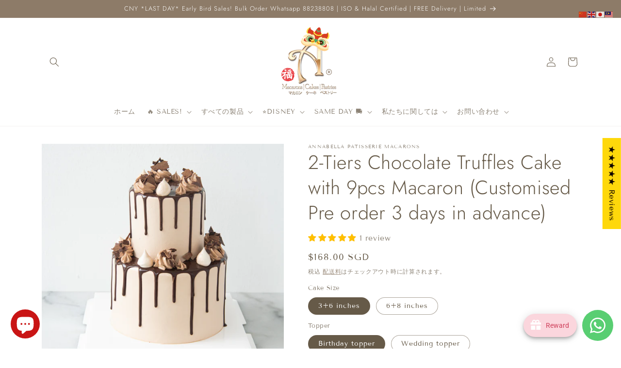

--- FILE ---
content_type: text/html; charset=utf-8
request_url: https://shop.abp.sg/ja/products/2-tiers-chocolate-truffles-cake-with-9pcs-macaron-customised-pre-order-3-days-in-advance
body_size: 150002
content:
<!doctype html>
<html class="no-js" lang="ja">
  <head>
    <meta charset="utf-8">
    <meta http-equiv="X-UA-Compatible" content="IE=edge">
    <meta name="viewport" content="width=device-width,initial-scale=1">
    <meta name="theme-color" content="">
    <link rel="canonical" href="https://shop.abp.sg/ja/products/2-tiers-chocolate-truffles-cake-with-9pcs-macaron-customised-pre-order-3-days-in-advance">
    <link rel="preconnect" href="https://cdn.shopify.com" crossorigin><link rel="icon" type="image/png" href="//shop.abp.sg/cdn/shop/files/A-Logo-900x900_-_Copy_-_Copy.png?crop=center&height=32&v=1692150074&width=32"><link rel="preconnect" href="https://fonts.shopifycdn.com" crossorigin><title>
      2-Tiers Chocolate Truffles Cake with 9pcs Macaron (Customised Pre orde
</title>

    
      <meta name="description" content="2-Tiers Chocolate Truffles Cake with 9pcs Macaron (Customised Pre order 3 days in advance) +Free Birthday Topper + Knife + 1xCandle  *Cakes and Macarons are packed separately to ensure the product and texture are in near-perfect condition before serving. Add On:For the add-on Macaron Gift Boxes, the chef will provide t">
    

    

<meta property="og:site_name" content="Annabella Patisserie Macarons">
<meta property="og:url" content="https://shop.abp.sg/ja/products/2-tiers-chocolate-truffles-cake-with-9pcs-macaron-customised-pre-order-3-days-in-advance">
<meta property="og:title" content="2-Tiers Chocolate Truffles Cake with 9pcs Macaron (Customised Pre orde">
<meta property="og:type" content="product">
<meta property="og:description" content="2-Tiers Chocolate Truffles Cake with 9pcs Macaron (Customised Pre order 3 days in advance) +Free Birthday Topper + Knife + 1xCandle  *Cakes and Macarons are packed separately to ensure the product and texture are in near-perfect condition before serving. Add On:For the add-on Macaron Gift Boxes, the chef will provide t"><meta property="og:image" content="http://shop.abp.sg/cdn/shop/files/LWC_7120.jpg?v=1717550485">
  <meta property="og:image:secure_url" content="https://shop.abp.sg/cdn/shop/files/LWC_7120.jpg?v=1717550485">
  <meta property="og:image:width" content="3971">
  <meta property="og:image:height" content="3971"><meta property="og:price:amount" content="168.00">
  <meta property="og:price:currency" content="SGD"><meta name="twitter:card" content="summary_large_image">
<meta name="twitter:title" content="2-Tiers Chocolate Truffles Cake with 9pcs Macaron (Customised Pre orde">
<meta name="twitter:description" content="2-Tiers Chocolate Truffles Cake with 9pcs Macaron (Customised Pre order 3 days in advance) +Free Birthday Topper + Knife + 1xCandle  *Cakes and Macarons are packed separately to ensure the product and texture are in near-perfect condition before serving. Add On:For the add-on Macaron Gift Boxes, the chef will provide t">


    <script src="//shop.abp.sg/cdn/shop/t/5/assets/constants.js?v=95358004781563950421687249047" defer="defer"></script>
    <script src="//shop.abp.sg/cdn/shop/t/5/assets/pubsub.js?v=2921868252632587581687249047" defer="defer"></script>
    <script src="//shop.abp.sg/cdn/shop/t/5/assets/global.js?v=127210358271191040921687249047" defer="defer"></script>
    <script>window.performance && window.performance.mark && window.performance.mark('shopify.content_for_header.start');</script><meta name="google-site-verification" content="rM35Ec5SgrHGVtGzSUaEeWi-CHa6LLgqu5FVtyPOW68">
<meta name="google-site-verification" content="1JMy5sy5Dt0cETm4aQob-jfn8PVVdk4_zZRUVxv-jCQ">
<meta id="shopify-digital-wallet" name="shopify-digital-wallet" content="/312410172/digital_wallets/dialog">
<meta name="shopify-checkout-api-token" content="1cea65430c1ee5358303795fc4dad9d2">
<meta id="in-context-paypal-metadata" data-shop-id="312410172" data-venmo-supported="false" data-environment="production" data-locale="ja_JP" data-paypal-v4="true" data-currency="SGD">
<link rel="alternate" hreflang="x-default" href="https://shop.abp.sg/products/2-tiers-chocolate-truffles-cake-with-9pcs-macaron-customised-pre-order-3-days-in-advance">
<link rel="alternate" hreflang="en" href="https://shop.abp.sg/products/2-tiers-chocolate-truffles-cake-with-9pcs-macaron-customised-pre-order-3-days-in-advance">
<link rel="alternate" hreflang="ja" href="https://shop.abp.sg/ja/products/2-tiers-chocolate-truffles-cake-with-9pcs-macaron-customised-pre-order-3-days-in-advance">
<link rel="alternate" hreflang="zh-Hans" href="https://shop.abp.sg/zh/products/2-tiers-chocolate-truffles-cake-with-9pcs-macaron-customised-pre-order-3-days-in-advance">
<link rel="alternate" hreflang="zh-Hans-SG" href="https://shop.abp.sg/zh/products/2-tiers-chocolate-truffles-cake-with-9pcs-macaron-customised-pre-order-3-days-in-advance">
<link rel="alternate" type="application/json+oembed" href="https://shop.abp.sg/ja/products/2-tiers-chocolate-truffles-cake-with-9pcs-macaron-customised-pre-order-3-days-in-advance.oembed">
<script async="async" src="/checkouts/internal/preloads.js?locale=ja-SG"></script>
<link rel="preconnect" href="https://shop.app" crossorigin="anonymous">
<script async="async" src="https://shop.app/checkouts/internal/preloads.js?locale=ja-SG&shop_id=312410172" crossorigin="anonymous"></script>
<script id="apple-pay-shop-capabilities" type="application/json">{"shopId":312410172,"countryCode":"SG","currencyCode":"SGD","merchantCapabilities":["supports3DS"],"merchantId":"gid:\/\/shopify\/Shop\/312410172","merchantName":"Annabella Patisserie Macarons","requiredBillingContactFields":["postalAddress","email","phone"],"requiredShippingContactFields":["postalAddress","email","phone"],"shippingType":"shipping","supportedNetworks":["visa","masterCard","amex"],"total":{"type":"pending","label":"Annabella Patisserie Macarons","amount":"1.00"},"shopifyPaymentsEnabled":true,"supportsSubscriptions":true}</script>
<script id="shopify-features" type="application/json">{"accessToken":"1cea65430c1ee5358303795fc4dad9d2","betas":["rich-media-storefront-analytics"],"domain":"shop.abp.sg","predictiveSearch":true,"shopId":312410172,"locale":"ja"}</script>
<script>var Shopify = Shopify || {};
Shopify.shop = "annabella-patisserie-macarons.myshopify.com";
Shopify.locale = "ja";
Shopify.currency = {"active":"SGD","rate":"1.0"};
Shopify.country = "SG";
Shopify.theme = {"name":"Dawn Theme 2023","id":151977001252,"schema_name":"Dawn","schema_version":"9.0.0","theme_store_id":null,"role":"main"};
Shopify.theme.handle = "null";
Shopify.theme.style = {"id":null,"handle":null};
Shopify.cdnHost = "shop.abp.sg/cdn";
Shopify.routes = Shopify.routes || {};
Shopify.routes.root = "/ja/";</script>
<script type="module">!function(o){(o.Shopify=o.Shopify||{}).modules=!0}(window);</script>
<script>!function(o){function n(){var o=[];function n(){o.push(Array.prototype.slice.apply(arguments))}return n.q=o,n}var t=o.Shopify=o.Shopify||{};t.loadFeatures=n(),t.autoloadFeatures=n()}(window);</script>
<script>
  window.ShopifyPay = window.ShopifyPay || {};
  window.ShopifyPay.apiHost = "shop.app\/pay";
  window.ShopifyPay.redirectState = null;
</script>
<script id="shop-js-analytics" type="application/json">{"pageType":"product"}</script>
<script defer="defer" async type="module" src="//shop.abp.sg/cdn/shopifycloud/shop-js/modules/v2/client.init-shop-cart-sync_CSE-8ASR.ja.esm.js"></script>
<script defer="defer" async type="module" src="//shop.abp.sg/cdn/shopifycloud/shop-js/modules/v2/chunk.common_DDD8GOhs.esm.js"></script>
<script defer="defer" async type="module" src="//shop.abp.sg/cdn/shopifycloud/shop-js/modules/v2/chunk.modal_B6JNj9sU.esm.js"></script>
<script type="module">
  await import("//shop.abp.sg/cdn/shopifycloud/shop-js/modules/v2/client.init-shop-cart-sync_CSE-8ASR.ja.esm.js");
await import("//shop.abp.sg/cdn/shopifycloud/shop-js/modules/v2/chunk.common_DDD8GOhs.esm.js");
await import("//shop.abp.sg/cdn/shopifycloud/shop-js/modules/v2/chunk.modal_B6JNj9sU.esm.js");

  window.Shopify.SignInWithShop?.initShopCartSync?.({"fedCMEnabled":true,"windoidEnabled":true});

</script>
<script>
  window.Shopify = window.Shopify || {};
  if (!window.Shopify.featureAssets) window.Shopify.featureAssets = {};
  window.Shopify.featureAssets['shop-js'] = {"shop-cart-sync":["modules/v2/client.shop-cart-sync_BCoLmxl3.ja.esm.js","modules/v2/chunk.common_DDD8GOhs.esm.js","modules/v2/chunk.modal_B6JNj9sU.esm.js"],"init-fed-cm":["modules/v2/client.init-fed-cm_BUzkuSqB.ja.esm.js","modules/v2/chunk.common_DDD8GOhs.esm.js","modules/v2/chunk.modal_B6JNj9sU.esm.js"],"init-shop-email-lookup-coordinator":["modules/v2/client.init-shop-email-lookup-coordinator_BW32axq4.ja.esm.js","modules/v2/chunk.common_DDD8GOhs.esm.js","modules/v2/chunk.modal_B6JNj9sU.esm.js"],"init-windoid":["modules/v2/client.init-windoid_BvNGLRkF.ja.esm.js","modules/v2/chunk.common_DDD8GOhs.esm.js","modules/v2/chunk.modal_B6JNj9sU.esm.js"],"shop-button":["modules/v2/client.shop-button_CH0XKSrs.ja.esm.js","modules/v2/chunk.common_DDD8GOhs.esm.js","modules/v2/chunk.modal_B6JNj9sU.esm.js"],"shop-cash-offers":["modules/v2/client.shop-cash-offers_DjoQtMHe.ja.esm.js","modules/v2/chunk.common_DDD8GOhs.esm.js","modules/v2/chunk.modal_B6JNj9sU.esm.js"],"shop-toast-manager":["modules/v2/client.shop-toast-manager_B8NLGr5M.ja.esm.js","modules/v2/chunk.common_DDD8GOhs.esm.js","modules/v2/chunk.modal_B6JNj9sU.esm.js"],"init-shop-cart-sync":["modules/v2/client.init-shop-cart-sync_CSE-8ASR.ja.esm.js","modules/v2/chunk.common_DDD8GOhs.esm.js","modules/v2/chunk.modal_B6JNj9sU.esm.js"],"init-customer-accounts-sign-up":["modules/v2/client.init-customer-accounts-sign-up_C-LwrDE-.ja.esm.js","modules/v2/client.shop-login-button_D0X6bVTm.ja.esm.js","modules/v2/chunk.common_DDD8GOhs.esm.js","modules/v2/chunk.modal_B6JNj9sU.esm.js"],"pay-button":["modules/v2/client.pay-button_imCDqct4.ja.esm.js","modules/v2/chunk.common_DDD8GOhs.esm.js","modules/v2/chunk.modal_B6JNj9sU.esm.js"],"init-customer-accounts":["modules/v2/client.init-customer-accounts_CxIJyI-K.ja.esm.js","modules/v2/client.shop-login-button_D0X6bVTm.ja.esm.js","modules/v2/chunk.common_DDD8GOhs.esm.js","modules/v2/chunk.modal_B6JNj9sU.esm.js"],"avatar":["modules/v2/client.avatar_BTnouDA3.ja.esm.js"],"init-shop-for-new-customer-accounts":["modules/v2/client.init-shop-for-new-customer-accounts_DRBL7B82.ja.esm.js","modules/v2/client.shop-login-button_D0X6bVTm.ja.esm.js","modules/v2/chunk.common_DDD8GOhs.esm.js","modules/v2/chunk.modal_B6JNj9sU.esm.js"],"shop-follow-button":["modules/v2/client.shop-follow-button_D610YzXR.ja.esm.js","modules/v2/chunk.common_DDD8GOhs.esm.js","modules/v2/chunk.modal_B6JNj9sU.esm.js"],"checkout-modal":["modules/v2/client.checkout-modal_NhzDspE5.ja.esm.js","modules/v2/chunk.common_DDD8GOhs.esm.js","modules/v2/chunk.modal_B6JNj9sU.esm.js"],"shop-login-button":["modules/v2/client.shop-login-button_D0X6bVTm.ja.esm.js","modules/v2/chunk.common_DDD8GOhs.esm.js","modules/v2/chunk.modal_B6JNj9sU.esm.js"],"lead-capture":["modules/v2/client.lead-capture_pLpCOlEn.ja.esm.js","modules/v2/chunk.common_DDD8GOhs.esm.js","modules/v2/chunk.modal_B6JNj9sU.esm.js"],"shop-login":["modules/v2/client.shop-login_DiHM-Diw.ja.esm.js","modules/v2/chunk.common_DDD8GOhs.esm.js","modules/v2/chunk.modal_B6JNj9sU.esm.js"],"payment-terms":["modules/v2/client.payment-terms_BdLTgEH_.ja.esm.js","modules/v2/chunk.common_DDD8GOhs.esm.js","modules/v2/chunk.modal_B6JNj9sU.esm.js"]};
</script>
<script>(function() {
  var isLoaded = false;
  function asyncLoad() {
    if (isLoaded) return;
    isLoaded = true;
    var urls = ["https:\/\/cdn.jsdelivr.net\/gh\/apphq\/slidecart-dist@master\/slidecarthq-forward.js?4\u0026shop=annabella-patisserie-macarons.myshopify.com","https:\/\/gtranslate.io\/shopify\/gtranslate.js?shop=annabella-patisserie-macarons.myshopify.com","https:\/\/cdn.hextom.com\/js\/eventpromotionbar.js?shop=annabella-patisserie-macarons.myshopify.com","https:\/\/cdn.hextom.com\/js\/freeshippingbar.js?shop=annabella-patisserie-macarons.myshopify.com","https:\/\/cdn.hextom.com\/js\/ultimatesalesboost.js?shop=annabella-patisserie-macarons.myshopify.com","\/\/cdn.shopify.com\/proxy\/fb8c914580414beedc32cee1efdd5031e299b11bc4d61d77f757661fe4191b9b\/sbzstag.cirkleinc.com\/?shop=annabella-patisserie-macarons.myshopify.com\u0026sp-cache-control=cHVibGljLCBtYXgtYWdlPTkwMA","https:\/\/gifts.good-apps.co\/storage\/js\/good_free_gift-annabella-patisserie-macarons.myshopify.com.js?ver=2\u0026shop=annabella-patisserie-macarons.myshopify.com"];
    for (var i = 0; i < urls.length; i++) {
      var s = document.createElement('script');
      s.type = 'text/javascript';
      s.async = true;
      s.src = urls[i];
      var x = document.getElementsByTagName('script')[0];
      x.parentNode.insertBefore(s, x);
    }
  };
  if(window.attachEvent) {
    window.attachEvent('onload', asyncLoad);
  } else {
    window.addEventListener('load', asyncLoad, false);
  }
})();</script>
<script id="__st">var __st={"a":312410172,"offset":28800,"reqid":"7a6ef6ec-2c6d-4e3d-825f-a0ce5f78d20a-1770134780","pageurl":"shop.abp.sg\/ja\/products\/2-tiers-chocolate-truffles-cake-with-9pcs-macaron-customised-pre-order-3-days-in-advance","u":"8932d06788ec","p":"product","rtyp":"product","rid":9474324365604};</script>
<script>window.ShopifyPaypalV4VisibilityTracking = true;</script>
<script id="captcha-bootstrap">!function(){'use strict';const t='contact',e='account',n='new_comment',o=[[t,t],['blogs',n],['comments',n],[t,'customer']],c=[[e,'customer_login'],[e,'guest_login'],[e,'recover_customer_password'],[e,'create_customer']],r=t=>t.map((([t,e])=>`form[action*='/${t}']:not([data-nocaptcha='true']) input[name='form_type'][value='${e}']`)).join(','),a=t=>()=>t?[...document.querySelectorAll(t)].map((t=>t.form)):[];function s(){const t=[...o],e=r(t);return a(e)}const i='password',u='form_key',d=['recaptcha-v3-token','g-recaptcha-response','h-captcha-response',i],f=()=>{try{return window.sessionStorage}catch{return}},m='__shopify_v',_=t=>t.elements[u];function p(t,e,n=!1){try{const o=window.sessionStorage,c=JSON.parse(o.getItem(e)),{data:r}=function(t){const{data:e,action:n}=t;return t[m]||n?{data:e,action:n}:{data:t,action:n}}(c);for(const[e,n]of Object.entries(r))t.elements[e]&&(t.elements[e].value=n);n&&o.removeItem(e)}catch(o){console.error('form repopulation failed',{error:o})}}const l='form_type',E='cptcha';function T(t){t.dataset[E]=!0}const w=window,h=w.document,L='Shopify',v='ce_forms',y='captcha';let A=!1;((t,e)=>{const n=(g='f06e6c50-85a8-45c8-87d0-21a2b65856fe',I='https://cdn.shopify.com/shopifycloud/storefront-forms-hcaptcha/ce_storefront_forms_captcha_hcaptcha.v1.5.2.iife.js',D={infoText:'hCaptchaによる保護',privacyText:'プライバシー',termsText:'利用規約'},(t,e,n)=>{const o=w[L][v],c=o.bindForm;if(c)return c(t,g,e,D).then(n);var r;o.q.push([[t,g,e,D],n]),r=I,A||(h.body.append(Object.assign(h.createElement('script'),{id:'captcha-provider',async:!0,src:r})),A=!0)});var g,I,D;w[L]=w[L]||{},w[L][v]=w[L][v]||{},w[L][v].q=[],w[L][y]=w[L][y]||{},w[L][y].protect=function(t,e){n(t,void 0,e),T(t)},Object.freeze(w[L][y]),function(t,e,n,w,h,L){const[v,y,A,g]=function(t,e,n){const i=e?o:[],u=t?c:[],d=[...i,...u],f=r(d),m=r(i),_=r(d.filter((([t,e])=>n.includes(e))));return[a(f),a(m),a(_),s()]}(w,h,L),I=t=>{const e=t.target;return e instanceof HTMLFormElement?e:e&&e.form},D=t=>v().includes(t);t.addEventListener('submit',(t=>{const e=I(t);if(!e)return;const n=D(e)&&!e.dataset.hcaptchaBound&&!e.dataset.recaptchaBound,o=_(e),c=g().includes(e)&&(!o||!o.value);(n||c)&&t.preventDefault(),c&&!n&&(function(t){try{if(!f())return;!function(t){const e=f();if(!e)return;const n=_(t);if(!n)return;const o=n.value;o&&e.removeItem(o)}(t);const e=Array.from(Array(32),(()=>Math.random().toString(36)[2])).join('');!function(t,e){_(t)||t.append(Object.assign(document.createElement('input'),{type:'hidden',name:u})),t.elements[u].value=e}(t,e),function(t,e){const n=f();if(!n)return;const o=[...t.querySelectorAll(`input[type='${i}']`)].map((({name:t})=>t)),c=[...d,...o],r={};for(const[a,s]of new FormData(t).entries())c.includes(a)||(r[a]=s);n.setItem(e,JSON.stringify({[m]:1,action:t.action,data:r}))}(t,e)}catch(e){console.error('failed to persist form',e)}}(e),e.submit())}));const S=(t,e)=>{t&&!t.dataset[E]&&(n(t,e.some((e=>e===t))),T(t))};for(const o of['focusin','change'])t.addEventListener(o,(t=>{const e=I(t);D(e)&&S(e,y())}));const B=e.get('form_key'),M=e.get(l),P=B&&M;t.addEventListener('DOMContentLoaded',(()=>{const t=y();if(P)for(const e of t)e.elements[l].value===M&&p(e,B);[...new Set([...A(),...v().filter((t=>'true'===t.dataset.shopifyCaptcha))])].forEach((e=>S(e,t)))}))}(h,new URLSearchParams(w.location.search),n,t,e,['guest_login'])})(!0,!0)}();</script>
<script integrity="sha256-4kQ18oKyAcykRKYeNunJcIwy7WH5gtpwJnB7kiuLZ1E=" data-source-attribution="shopify.loadfeatures" defer="defer" src="//shop.abp.sg/cdn/shopifycloud/storefront/assets/storefront/load_feature-a0a9edcb.js" crossorigin="anonymous"></script>
<script crossorigin="anonymous" defer="defer" src="//shop.abp.sg/cdn/shopifycloud/storefront/assets/shopify_pay/storefront-65b4c6d7.js?v=20250812"></script>
<script data-source-attribution="shopify.dynamic_checkout.dynamic.init">var Shopify=Shopify||{};Shopify.PaymentButton=Shopify.PaymentButton||{isStorefrontPortableWallets:!0,init:function(){window.Shopify.PaymentButton.init=function(){};var t=document.createElement("script");t.src="https://shop.abp.sg/cdn/shopifycloud/portable-wallets/latest/portable-wallets.ja.js",t.type="module",document.head.appendChild(t)}};
</script>
<script data-source-attribution="shopify.dynamic_checkout.buyer_consent">
  function portableWalletsHideBuyerConsent(e){var t=document.getElementById("shopify-buyer-consent"),n=document.getElementById("shopify-subscription-policy-button");t&&n&&(t.classList.add("hidden"),t.setAttribute("aria-hidden","true"),n.removeEventListener("click",e))}function portableWalletsShowBuyerConsent(e){var t=document.getElementById("shopify-buyer-consent"),n=document.getElementById("shopify-subscription-policy-button");t&&n&&(t.classList.remove("hidden"),t.removeAttribute("aria-hidden"),n.addEventListener("click",e))}window.Shopify?.PaymentButton&&(window.Shopify.PaymentButton.hideBuyerConsent=portableWalletsHideBuyerConsent,window.Shopify.PaymentButton.showBuyerConsent=portableWalletsShowBuyerConsent);
</script>
<script>
  function portableWalletsCleanup(e){e&&e.src&&console.error("Failed to load portable wallets script "+e.src);var t=document.querySelectorAll("shopify-accelerated-checkout .shopify-payment-button__skeleton, shopify-accelerated-checkout-cart .wallet-cart-button__skeleton"),e=document.getElementById("shopify-buyer-consent");for(let e=0;e<t.length;e++)t[e].remove();e&&e.remove()}function portableWalletsNotLoadedAsModule(e){e instanceof ErrorEvent&&"string"==typeof e.message&&e.message.includes("import.meta")&&"string"==typeof e.filename&&e.filename.includes("portable-wallets")&&(window.removeEventListener("error",portableWalletsNotLoadedAsModule),window.Shopify.PaymentButton.failedToLoad=e,"loading"===document.readyState?document.addEventListener("DOMContentLoaded",window.Shopify.PaymentButton.init):window.Shopify.PaymentButton.init())}window.addEventListener("error",portableWalletsNotLoadedAsModule);
</script>

<script type="module" src="https://shop.abp.sg/cdn/shopifycloud/portable-wallets/latest/portable-wallets.ja.js" onError="portableWalletsCleanup(this)" crossorigin="anonymous"></script>
<script nomodule>
  document.addEventListener("DOMContentLoaded", portableWalletsCleanup);
</script>

<link id="shopify-accelerated-checkout-styles" rel="stylesheet" media="screen" href="https://shop.abp.sg/cdn/shopifycloud/portable-wallets/latest/accelerated-checkout-backwards-compat.css" crossorigin="anonymous">
<style id="shopify-accelerated-checkout-cart">
        #shopify-buyer-consent {
  margin-top: 1em;
  display: inline-block;
  width: 100%;
}

#shopify-buyer-consent.hidden {
  display: none;
}

#shopify-subscription-policy-button {
  background: none;
  border: none;
  padding: 0;
  text-decoration: underline;
  font-size: inherit;
  cursor: pointer;
}

#shopify-subscription-policy-button::before {
  box-shadow: none;
}

      </style>
<script id="sections-script" data-sections="header" defer="defer" src="//shop.abp.sg/cdn/shop/t/5/compiled_assets/scripts.js?v=8597"></script>
<script>window.performance && window.performance.mark && window.performance.mark('shopify.content_for_header.end');</script>


    <style data-shopify>
      @font-face {
  font-family: "Tenor Sans";
  font-weight: 400;
  font-style: normal;
  font-display: swap;
  src: url("//shop.abp.sg/cdn/fonts/tenor_sans/tenorsans_n4.966071a72c28462a9256039d3e3dc5b0cf314f65.woff2") format("woff2"),
       url("//shop.abp.sg/cdn/fonts/tenor_sans/tenorsans_n4.2282841d948f9649ba5c3cad6ea46df268141820.woff") format("woff");
}

      
      
      
      @font-face {
  font-family: Jost;
  font-weight: 300;
  font-style: normal;
  font-display: swap;
  src: url("//shop.abp.sg/cdn/fonts/jost/jost_n3.a5df7448b5b8c9a76542f085341dff794ff2a59d.woff2") format("woff2"),
       url("//shop.abp.sg/cdn/fonts/jost/jost_n3.882941f5a26d0660f7dd135c08afc57fc6939a07.woff") format("woff");
}


      :root {
        --font-body-family: "Tenor Sans", sans-serif;
        --font-body-style: normal;
        --font-body-weight: 400;
        --font-body-weight-bold: 700;

        --font-heading-family: Jost, sans-serif;
        --font-heading-style: normal;
        --font-heading-weight: 300;

        --font-body-scale: 1.0;
        --font-heading-scale: 1.0;

        --color-base-text: 102, 90, 72;
        --color-shadow: 102, 90, 72;
        --color-base-background-1: 255, 255, 255;
        --color-base-background-2: 243, 243, 243;
        --color-base-solid-button-labels: 255, 255, 255;
        --color-base-outline-button-labels: 141, 123, 104;
        --color-base-accent-1: 141, 123, 104;
        --color-base-accent-2: 225, 212, 187;
        --payment-terms-background-color: #ffffff;

        --gradient-base-background-1: #ffffff;
        --gradient-base-background-2: #f3f3f3;
        --gradient-base-accent-1: #8d7b68;
        --gradient-base-accent-2: #e1d4bb;

        --media-padding: px;
        --media-border-opacity: 0.05;
        --media-border-width: 0px;
        --media-radius: 0px;
        --media-shadow-opacity: 0.0;
        --media-shadow-horizontal-offset: 0px;
        --media-shadow-vertical-offset: 4px;
        --media-shadow-blur-radius: 5px;
        --media-shadow-visible: 0;

        --page-width: 120rem;
        --page-width-margin: 0rem;

        --product-card-image-padding: 0.8rem;
        --product-card-corner-radius: 0.0rem;
        --product-card-text-alignment: left;
        --product-card-border-width: 0.0rem;
        --product-card-border-opacity: 0.1;
        --product-card-shadow-opacity: 0.0;
        --product-card-shadow-visible: 0;
        --product-card-shadow-horizontal-offset: 0.0rem;
        --product-card-shadow-vertical-offset: 0.4rem;
        --product-card-shadow-blur-radius: 0.5rem;

        --collection-card-image-padding: 0.8rem;
        --collection-card-corner-radius: 0.0rem;
        --collection-card-text-alignment: left;
        --collection-card-border-width: 0.0rem;
        --collection-card-border-opacity: 0.0;
        --collection-card-shadow-opacity: 0.0;
        --collection-card-shadow-visible: 0;
        --collection-card-shadow-horizontal-offset: 0.0rem;
        --collection-card-shadow-vertical-offset: 0.4rem;
        --collection-card-shadow-blur-radius: 0.5rem;

        --blog-card-image-padding: 0.0rem;
        --blog-card-corner-radius: 0.0rem;
        --blog-card-text-alignment: left;
        --blog-card-border-width: 0.0rem;
        --blog-card-border-opacity: 0.1;
        --blog-card-shadow-opacity: 0.0;
        --blog-card-shadow-visible: 0;
        --blog-card-shadow-horizontal-offset: 0.0rem;
        --blog-card-shadow-vertical-offset: 0.4rem;
        --blog-card-shadow-blur-radius: 0.5rem;

        --badge-corner-radius: 4.0rem;

        --popup-border-width: 1px;
        --popup-border-opacity: 0.1;
        --popup-corner-radius: 0px;
        --popup-shadow-opacity: 0.0;
        --popup-shadow-horizontal-offset: 0px;
        --popup-shadow-vertical-offset: 4px;
        --popup-shadow-blur-radius: 5px;

        --drawer-border-width: 1px;
        --drawer-border-opacity: 0.1;
        --drawer-shadow-opacity: 0.0;
        --drawer-shadow-horizontal-offset: 0px;
        --drawer-shadow-vertical-offset: 4px;
        --drawer-shadow-blur-radius: 5px;

        --spacing-sections-desktop: 0px;
        --spacing-sections-mobile: 0px;

        --grid-desktop-vertical-spacing: 8px;
        --grid-desktop-horizontal-spacing: 8px;
        --grid-mobile-vertical-spacing: 4px;
        --grid-mobile-horizontal-spacing: 4px;

        --text-boxes-border-opacity: 0.1;
        --text-boxes-border-width: 0px;
        --text-boxes-radius: 0px;
        --text-boxes-shadow-opacity: 0.0;
        --text-boxes-shadow-visible: 0;
        --text-boxes-shadow-horizontal-offset: 0px;
        --text-boxes-shadow-vertical-offset: 4px;
        --text-boxes-shadow-blur-radius: 5px;

        --buttons-radius: 0px;
        --buttons-radius-outset: 0px;
        --buttons-border-width: 1px;
        --buttons-border-opacity: 1.0;
        --buttons-shadow-opacity: 0.0;
        --buttons-shadow-visible: 0;
        --buttons-shadow-horizontal-offset: 0px;
        --buttons-shadow-vertical-offset: 4px;
        --buttons-shadow-blur-radius: 5px;
        --buttons-border-offset: 0px;

        --inputs-radius: 0px;
        --inputs-border-width: 1px;
        --inputs-border-opacity: 0.55;
        --inputs-shadow-opacity: 0.0;
        --inputs-shadow-horizontal-offset: 0px;
        --inputs-margin-offset: 0px;
        --inputs-shadow-vertical-offset: 4px;
        --inputs-shadow-blur-radius: 5px;
        --inputs-radius-outset: 0px;

        --variant-pills-radius: 40px;
        --variant-pills-border-width: 1px;
        --variant-pills-border-opacity: 0.55;
        --variant-pills-shadow-opacity: 0.0;
        --variant-pills-shadow-horizontal-offset: 0px;
        --variant-pills-shadow-vertical-offset: 4px;
        --variant-pills-shadow-blur-radius: 5px;
      }

      *,
      *::before,
      *::after {
        box-sizing: inherit;
      }

      html {
        box-sizing: border-box;
        font-size: calc(var(--font-body-scale) * 62.5%);
        height: 100%;
      }

      body {
        display: grid;
        grid-template-rows: auto auto 1fr auto;
        grid-template-columns: 100%;
        min-height: 100%;
        margin: 0;
        font-size: 1.5rem;
        letter-spacing: 0.06rem;
        line-height: calc(1 + 0.8 / var(--font-body-scale));
        font-family: var(--font-body-family);
        font-style: var(--font-body-style);
        font-weight: var(--font-body-weight);
      }

      @media screen and (min-width: 750px) {
        body {
          font-size: 1.6rem;
        }
      }
    </style>

    <link href="//shop.abp.sg/cdn/shop/t/5/assets/base.css?v=12843305243833189591755672931" rel="stylesheet" type="text/css" media="all" />
<link rel="preload" as="font" href="//shop.abp.sg/cdn/fonts/tenor_sans/tenorsans_n4.966071a72c28462a9256039d3e3dc5b0cf314f65.woff2" type="font/woff2" crossorigin><link rel="preload" as="font" href="//shop.abp.sg/cdn/fonts/jost/jost_n3.a5df7448b5b8c9a76542f085341dff794ff2a59d.woff2" type="font/woff2" crossorigin><link rel="stylesheet" href="//shop.abp.sg/cdn/shop/t/5/assets/component-predictive-search.css?v=85913294783299393391687249047" media="print" onload="this.media='all'"><script>document.documentElement.className = document.documentElement.className.replace('no-js', 'js');
    if (Shopify.designMode) {
      document.documentElement.classList.add('shopify-design-mode');
    }
    </script>
    <link href="//shop.abp.sg/cdn/shop/t/5/assets/scm-product-label.css?v=95633009392731982401688305158" rel="stylesheet" type="text/css" media="all" />


    <script>
        if ((typeof SECOMAPP) == 'undefined') {
            var SECOMAPP = {};
        }

        if ((typeof SECOMAPP.pl) == 'undefined') {
            SECOMAPP.pl = {};
        }

        

        

        
        

        

        

        SECOMAPP.page = 'product';
        SECOMAPP.pl.product = {
            id: 9474324365604,
        published_at: "2024-06-05 09:23:35 +0800",
            price: 16800,  
        tags: ["CAKE","Customized Cake","Whole Cake"], 
        variants: [  {
            id: 49119594610980,
            price: 16800  ,
            inventory_quantity: -7  ,
            inventory_management: 'shopify'  ,
            weight: 0  ,
            sku: 'CUS-CAK-9P-083'  } ,
             {
            id: 49119594643748,
            price: 17300  ,
            inventory_quantity: -8  ,
            inventory_management: 'shopify'  ,
            weight: 0  ,
            sku: 'CUS-CAK-9P-083'  } ,
             {
            id: 49119594676516,
            price: 16800  ,
            inventory_quantity: -2  ,
            inventory_management: 'shopify'  ,
            weight: 0  ,
            sku: 'CUS-CAK-9P-083'  } ,
             {
            id: 49119594709284,
            price: 17300  ,
            inventory_quantity: -1  ,
            inventory_management: 'shopify'  ,
            weight: 0  ,
            sku: 'CUS-CAK-9P-083'  } ,
             {
            id: 49119594742052,
            price: 22800  ,
            inventory_quantity: -3  ,
            inventory_management: 'shopify'  ,
            weight: 0  ,
            sku: 'CUS-CAK-9P-083'  } ,
             {
            id: 49119594840356,
            price: 23300  ,
            inventory_quantity: -13  ,
            inventory_management: 'shopify'  ,
            weight: 0  ,
            sku: 'CUS-CAK-9P-083'  } ,
             {
            id: 49119594873124,
            price: 22800  ,
            inventory_quantity: -2  ,
            inventory_management: 'shopify'  ,
            weight: 0  ,
            sku: 'CUS-CAK-9P-083'  } ,
             {
            id: 49119594938660,
            price: 23300  ,
            inventory_quantity: -3  ,
            inventory_management: 'shopify'  ,
            weight: 0  ,
            sku: 'CUS-CAK-9P-083'  } 
            
        ],
            collections: [  158966906940,  643168960804,  261316116540,  627123552548,  267772756028,  641233092900,  271738634300,  88904728636,  ]
        };
    </script>


    <script src="//shop.abp.sg/cdn/shop/t/5/assets/scm-product-label.js?v=42396480773517001661688389918" async></script>

<!--Product-Label script. Don't modify or delete-->
<script>
    ;(function() {
        const checkDone = setInterval(function(){
            if (document.readyState === "complete") {
                clearInterval(checkDone)
                setTimeout(function(){
                    if (typeof SECOMAPP !== "undefined" && typeof SECOMAPP.pl !== "undefined") {
                        SECOMAPP.pl.labelCollections(true);
                    }
                },1000);
            }
        }, 1500);

        let pushState = history.pushState;
        let replaceState = history.replaceState;

        history.pushState = function() {
            pushState.apply(history, arguments);
            window.dispatchEvent(new Event('pushstate'));
            window.dispatchEvent(new Event('locationchange'));
        };

        history.replaceState = function() {
            replaceState.apply(history, arguments);
            window.dispatchEvent(new Event('replacestate'));
            window.dispatchEvent(new Event('locationchange'));
        };

        window.addEventListener('popstate', function() {
            window.dispatchEvent(new Event('locationchange'))
        });
    })();
    window.addEventListener('locationchange', function(){
        setTimeout(function(){
            if (typeof SECOMAPP !== "undefined" && typeof SECOMAPP.pl !== "undefined") {
                SECOMAPP.pl.labelCollections(true);
                var queryString = window.location.search;
                var urlParams = new URLSearchParams(queryString);
                var variant = urlParams.get('variant');
                SECOMAPP.pl.showLabel(variant );
            }
        },1000);
    })
</script>
<!--Product-Label script. Don't modify or delete-->

                      <script src="//shop.abp.sg/cdn/shop/t/5/assets/bss-file-configdata.js?v=2964152006342842981692898121" type="text/javascript"></script> <script src="//shop.abp.sg/cdn/shop/t/5/assets/bss-file-configdata-banner.js?v=151034973688681356691688389559" type="text/javascript"></script> <script src="//shop.abp.sg/cdn/shop/t/5/assets/bss-file-configdata-popup.js?v=173992696638277510541688389560" type="text/javascript"></script><script>
                if (typeof BSS_PL == 'undefined') {
                    var BSS_PL = {};
                }
                var bssPlApiServer = "https://product-labels-pro.bsscommerce.com";
                BSS_PL.customerTags = 'null';
                BSS_PL.customerId = 'null';
                BSS_PL.configData = configDatas;
                BSS_PL.configDataBanner = configDataBanners ? configDataBanners : [];
                BSS_PL.configDataPopup = configDataPopups ? configDataPopups : [];
                BSS_PL.storeId = 12173;
                BSS_PL.currentPlan = "ten_usd";
                BSS_PL.storeIdCustomOld = "10678";
                BSS_PL.storeIdOldWIthPriority = "12200";
                BSS_PL.apiServerProduction = "https://product-labels-pro.bsscommerce.com";
                
                BSS_PL.integration = {"laiReview":{"status":0,"config":[]}}
                </script>
            <style>
.homepage-slideshow .slick-slide .bss_pl_img {
    visibility: hidden !important;
}
</style>
                        
<script>
    
    
    
    
    var gsf_conversion_data = {page_type : 'product', event : 'view_item', data : {product_data : [{variant_id : 49119594610980, product_id : 9474324365604, name : "2-Tiers Chocolate Truffles Cake with 9pcs Macaron (Customised Pre order 3 days in advance)", price : "168.00", currency : "SGD", sku : "CUS-CAK-9P-083", brand : "Annabella Patisserie Macarons", variant : "3+6 inches / Birthday topper / No Wording", category : "", quantity : "-7" }], total_price : "168.00", shop_currency : "SGD"}};
    
</script>
<script type="application/ld+json">
{
  "@context": "https://schema.org",
  "@type": "FAQPage",
  "mainEntity": [{
    "@type": "Question",
    "name": "Are you Halal Certified?",
    "acceptedAnswer": {
      "@type": "Answer",
      "text": "Yes, we are Halal Certified by MUIS since year 2020."
    }
  },{
    "@type": "Question",
    "name": "What products do you offer?",
    "acceptedAnswer": {
      "@type": "Answer",
      "text": "We offer a variety of artisanal pastries, cakes, and desserts — including signature cakes, celebration desserts, seasonal treats, and bespoke creations for events."
    }
  },{
    "@type": "Question",
    "name": "Do you provide customization for cakes and desserts?",
    "acceptedAnswer": {
      "@type": "Answer",
      "text": "Absolutely! We provide custom cake designs, flavour combinations, and themes for birthdays, weddings, corporate gifting, and celebrations."
    }
  },{
    "@type": "Question",
    "name": "How do I place an order?",
    "acceptedAnswer": {
      "@type": "Answer",
      "text": "You can place orders directly on our website at shop.abp.sg
, via phone, or through messaging platforms listed on our Contact Us page."
    }
  },{
    "@type": "Question",
    "name": "What is your order lead time?",
    "acceptedAnswer": {
      "@type": "Answer",
      "text": "We recommend placing orders at least 2-3 days in advance for standard items. Custom cakes or large orders may require longer lead times. We also offer same-day delivery service from 9am-6pm,&nbsp;shop.abp.sg/SameDay"
    }
  },{
    "@type": "Question",
    "name": "Do you offer delivery?",
    "acceptedAnswer": {
      "@type": "Answer",
      "text": "Yes! We offer delivery across Singapore. Delivery fees and times vary by location — details are shown at checkout."
    }
  },{
    "@type": "Question",
    "name": "Can I pick up my order instead of having it delivered?",
    "acceptedAnswer": {
      "@type": "Answer",
      "text": "Yes, you can choose self-pickup. Pickup details and timing will be confirmed after your order is placed. We have 3 locations for pick-up.&nbsp; 20 Bukit Batok Crescent #09-01, Causeway Point #KB1-05 and CompassOne #01-22"
    }
  },{
    "@type": "Question",
    "name": "What payment methods do you accept?",
    "acceptedAnswer": {
      "@type": "Answer",
      "text": "We accept major credit/debit cards, PayNow, and other online payment options supported at checkout. We also support Vendors@Gov e-Invoicing."
    }
  },{
    "@type": "Question",
    "name": "Do you offer corporate or bulk gifting options?",
    "acceptedAnswer": {
      "@type": "Answer",
      "text": "Yes — we provide corporate gifting solutions including custom branding, gift cards, and bulk discounts. Enquire via our contact form for personalized proposals."
    }
  },{
    "@type": "Question",
    "name": "Are your products suitable for people with food allergies?",
    "acceptedAnswer": {
      "@type": "Answer",
      "text": "Some products contain allergens (e.g. nuts, dairy, gluten). Please check individual product descriptions or contact us for allergen info."
    }
  },{
    "@type": "Question",
    "name": "Do you have retail stores or outlets?",
    "acceptedAnswer": {
      "@type": "Answer",
      "text": "Details on retail locations and pop-ups (if any) are available on our website under Stores/Locations. shop.abp.sg/stores"
    }
  },{
    "@type": "Question",
    "name": "How do I care for and store my pastries/cakes?",
    "acceptedAnswer": {
      "@type": "Answer",
      "text": "Storage instructions are provided with your order. Most products are best kept refrigerated and consumed within the recommended timeframe for freshness."
    }
  },{
    "@type": "Question",
    "name": "What is your refund or cancellation policy?",
    "acceptedAnswer": {
      "@type": "Answer",
      "text": "Cancellations must be made within a specified period before the event/date. Please refer to our Terms &amp; Conditions on the website for full details."
    }
  },{
    "@type": "Question",
    "name": "How can I contact customer support?",
    "acceptedAnswer": {
      "@type": "Answer",
      "text": "You can reach us via:
Email sales@abp.sg&nbsp; Phone +6565918808&nbsp; Whastspp +6588238808

Response times are typically within 24 hours on business days."
    }
  }]
}
</script>


<!-- BEGIN app block: shopify://apps/cross-sell-upsell-pro/blocks/crosssell/a1de75bd-abc2-408f-b8be-5bce11f6a502 -->




<div id="buddha-crosssell" class="dynamic" style="display: none;">
    <div class="bcsell-atc-popup" style="display:none;">
        <div class="bcsell-atc-head"> <span></span> <span onclick="buddhaCrosssell.addToCartPopup('hide');"> <svg xmlns="http://www.w3.org/2000/svg" width="12" height="12" viewBox="0 0 24 24"><path d="M23.954 21.03l-9.184-9.095 9.092-9.174-2.832-2.807-9.09 9.179-9.176-9.088-2.81 2.81 9.186 9.105-9.095 9.184 2.81 2.81 9.112-9.192 9.18 9.1z"/></svg></span></div>
        <a class="bcsell-atc-product" href="javascript:void(0);" rel="nofollow">
            <img class="bcsell-atc-product-image"/>
            <div>
                <div class="bcsell-atc-product-name"> </div>
                <div class="bcsell-atc-product-variant"> </div>
            </div>
        </a>
        <a href="/ja/cart" class="bcsell-view-cart"> VIEW CART</a>
    </div>
    <div class="bcsell-upsell-popup" style="display:none;">
        <div class="bcsell-upsell-head"> <span></span> <div onclick="buddhaCrosssell.upsellPopup('hide');"> <svg xmlns="http://www.w3.org/2000/svg" width="12" height="12" viewBox="0 0 24 24"><path d="M23.954 21.03l-9.184-9.095 9.092-9.174-2.832-2.807-9.09 9.179-9.176-9.088-2.81 2.81 9.186 9.105-9.095 9.184 2.81 2.81 9.112-9.192 9.18 9.1z"/></svg></div></div>
        <ul class="bcsell-upsell-list">
            <li class="bcsell-upsell-product bcsell-uninit">
                <div class="bcsell-upsell-product-image"><img/></div>
                <div class="bcsell-upsell-product-info">
                    <div class="bcsell-upsell-product-name"> </div>
                    <div class="bcsell-upsell-product-prices">
                        <div class="bcsell-upsell-product-price"></div>
                        <div class="bcsell-upsell-product-price-old"></div>
                    </div>
                    <div class="bcsell-upsell-product-variants"><div class="bcsell-select"><select name="select-4" id="bcsell-select-4"></select></div></div>
                </div>
                <div class="bcsell-upsell-btn">Add to Cart</div>
            </li>
        </ul>
        <div class="bcsell-upsell-footer">
            <div class="bcsell-upsell-btn" onclick="buddhaCrosssell.upsellPopup('hide');">Continue</div>
        </div>  
    </div>
    <div class="bcsell-section bcsell-section-uninit" scrollpos="0" scrollstep="310">
        <div class="bcsell-header"></div>
        <div class="bcsell-arrow bcsell-angle-left"><span></span></div>
        <div class="bcsell-list-wrap">
            
            <ul class="bcsell-list">
                
                
                <li class="bcsell-item bcsell-item-0">
                    <div class="bcsell-img"><a href=""><img src="" alt="none" class="" width="" height=""/></a></div>
                    <div class="bcsell-content"><span class="bcsell-product-name">  </span><div class="bcsell-product-prices"><div class="bcsell-product-price-old"></div><div class="bcsell-product-price"></div></div></div>
                    <div class="bcsell-panel">
                        <div class="bcsell-product-name-container"><a class="bcsell-product-name">  </a></div>
                        <div class="bcsell-row bcsell-variants">
                            <div class="bcsell-variant-1 bcsell-hidden"><div class="bcsell-select-label">Option1</div><div class="bcsell-select"><select name="select-1" id="bcsell-select-1"></select></div></div>
                            <div class="bcsell-variant-2 bcsell-hidden"><div class="bcsell-select-label">Option2</div><div class="bcsell-select"><select name="select-2" id="bcsell-select-2"></select></div></div>
                            <div class="bcsell-variant-3 bcsell-hidden"><div class="bcsell-select-label">Option3</div><div class="bcsell-select"><select name="select-3" id="bcsell-select-3"></select></div></div>
                        </div>
                        <div class="bcsell-row bcsell-panel-bottom">
                            <div class="bcsell-product-prices-panel"><div class="bcsell-product-price-old-panel"></div><div class="bcsell-product-price-panel"></div></div>
                            <div class="bcsell-product-rating-stars bcsell-hidden"><div class="bcsell-product-rating-stars-active"></div></div>
                            <div class="bcsell-add-to-cart"><span class="bcsell-text">Add to Cart</span></div>
                        </div>
                    </div>
                </li>
                
                <li class="bcsell-item bcsell-item-1">
                    <div class="bcsell-img"><a href=""><img src="" alt="none" class="" width="" height=""/></a></div>
                    <div class="bcsell-content"><span class="bcsell-product-name">  </span><div class="bcsell-product-prices"><div class="bcsell-product-price-old"></div><div class="bcsell-product-price"></div></div></div>
                    <div class="bcsell-panel">
                        <div class="bcsell-product-name-container"><a class="bcsell-product-name">  </a></div>
                        <div class="bcsell-row bcsell-variants">
                            <div class="bcsell-variant-1 bcsell-hidden"><div class="bcsell-select-label">Option1</div><div class="bcsell-select"><select name="select-1" id="bcsell-select-1"></select></div></div>
                            <div class="bcsell-variant-2 bcsell-hidden"><div class="bcsell-select-label">Option2</div><div class="bcsell-select"><select name="select-2" id="bcsell-select-2"></select></div></div>
                            <div class="bcsell-variant-3 bcsell-hidden"><div class="bcsell-select-label">Option3</div><div class="bcsell-select"><select name="select-3" id="bcsell-select-3"></select></div></div>
                        </div>
                        <div class="bcsell-row bcsell-panel-bottom">
                            <div class="bcsell-product-prices-panel"><div class="bcsell-product-price-old-panel"></div><div class="bcsell-product-price-panel"></div></div>
                            <div class="bcsell-product-rating-stars bcsell-hidden"><div class="bcsell-product-rating-stars-active"></div></div>
                            <div class="bcsell-add-to-cart"><span class="bcsell-text">Add to Cart</span></div>
                        </div>
                    </div>
                </li>
                
                <li class="bcsell-item bcsell-item-2">
                    <div class="bcsell-img"><a href=""><img src="" alt="none" class="" width="" height=""/></a></div>
                    <div class="bcsell-content"><span class="bcsell-product-name">  </span><div class="bcsell-product-prices"><div class="bcsell-product-price-old"></div><div class="bcsell-product-price"></div></div></div>
                    <div class="bcsell-panel">
                        <div class="bcsell-product-name-container"><a class="bcsell-product-name">  </a></div>
                        <div class="bcsell-row bcsell-variants">
                            <div class="bcsell-variant-1 bcsell-hidden"><div class="bcsell-select-label">Option1</div><div class="bcsell-select"><select name="select-1" id="bcsell-select-1"></select></div></div>
                            <div class="bcsell-variant-2 bcsell-hidden"><div class="bcsell-select-label">Option2</div><div class="bcsell-select"><select name="select-2" id="bcsell-select-2"></select></div></div>
                            <div class="bcsell-variant-3 bcsell-hidden"><div class="bcsell-select-label">Option3</div><div class="bcsell-select"><select name="select-3" id="bcsell-select-3"></select></div></div>
                        </div>
                        <div class="bcsell-row bcsell-panel-bottom">
                            <div class="bcsell-product-prices-panel"><div class="bcsell-product-price-old-panel"></div><div class="bcsell-product-price-panel"></div></div>
                            <div class="bcsell-product-rating-stars bcsell-hidden"><div class="bcsell-product-rating-stars-active"></div></div>
                            <div class="bcsell-add-to-cart"><span class="bcsell-text">Add to Cart</span></div>
                        </div>
                    </div>
                </li>
                
                <li class="bcsell-item bcsell-item-3">
                    <div class="bcsell-img"><a href=""><img src="" alt="none" class="" width="" height=""/></a></div>
                    <div class="bcsell-content"><span class="bcsell-product-name">  </span><div class="bcsell-product-prices"><div class="bcsell-product-price-old"></div><div class="bcsell-product-price"></div></div></div>
                    <div class="bcsell-panel">
                        <div class="bcsell-product-name-container"><a class="bcsell-product-name">  </a></div>
                        <div class="bcsell-row bcsell-variants">
                            <div class="bcsell-variant-1 bcsell-hidden"><div class="bcsell-select-label">Option1</div><div class="bcsell-select"><select name="select-1" id="bcsell-select-1"></select></div></div>
                            <div class="bcsell-variant-2 bcsell-hidden"><div class="bcsell-select-label">Option2</div><div class="bcsell-select"><select name="select-2" id="bcsell-select-2"></select></div></div>
                            <div class="bcsell-variant-3 bcsell-hidden"><div class="bcsell-select-label">Option3</div><div class="bcsell-select"><select name="select-3" id="bcsell-select-3"></select></div></div>
                        </div>
                        <div class="bcsell-row bcsell-panel-bottom">
                            <div class="bcsell-product-prices-panel"><div class="bcsell-product-price-old-panel"></div><div class="bcsell-product-price-panel"></div></div>
                            <div class="bcsell-product-rating-stars bcsell-hidden"><div class="bcsell-product-rating-stars-active"></div></div>
                            <div class="bcsell-add-to-cart"><span class="bcsell-text">Add to Cart</span></div>
                        </div>
                    </div>
                </li>
                
                <li class="bcsell-item bcsell-item-4">
                    <div class="bcsell-img"><a href=""><img src="" alt="none" class="" width="" height=""/></a></div>
                    <div class="bcsell-content"><span class="bcsell-product-name">  </span><div class="bcsell-product-prices"><div class="bcsell-product-price-old"></div><div class="bcsell-product-price"></div></div></div>
                    <div class="bcsell-panel">
                        <div class="bcsell-product-name-container"><a class="bcsell-product-name">  </a></div>
                        <div class="bcsell-row bcsell-variants">
                            <div class="bcsell-variant-1 bcsell-hidden"><div class="bcsell-select-label">Option1</div><div class="bcsell-select"><select name="select-1" id="bcsell-select-1"></select></div></div>
                            <div class="bcsell-variant-2 bcsell-hidden"><div class="bcsell-select-label">Option2</div><div class="bcsell-select"><select name="select-2" id="bcsell-select-2"></select></div></div>
                            <div class="bcsell-variant-3 bcsell-hidden"><div class="bcsell-select-label">Option3</div><div class="bcsell-select"><select name="select-3" id="bcsell-select-3"></select></div></div>
                        </div>
                        <div class="bcsell-row bcsell-panel-bottom">
                            <div class="bcsell-product-prices-panel"><div class="bcsell-product-price-old-panel"></div><div class="bcsell-product-price-panel"></div></div>
                            <div class="bcsell-product-rating-stars bcsell-hidden"><div class="bcsell-product-rating-stars-active"></div></div>
                            <div class="bcsell-add-to-cart"><span class="bcsell-text">Add to Cart</span></div>
                        </div>
                    </div>
                </li>
                
                <li class="bcsell-item bcsell-item-5">
                    <div class="bcsell-img"><a href=""><img src="" alt="none" class="" width="" height=""/></a></div>
                    <div class="bcsell-content"><span class="bcsell-product-name">  </span><div class="bcsell-product-prices"><div class="bcsell-product-price-old"></div><div class="bcsell-product-price"></div></div></div>
                    <div class="bcsell-panel">
                        <div class="bcsell-product-name-container"><a class="bcsell-product-name">  </a></div>
                        <div class="bcsell-row bcsell-variants">
                            <div class="bcsell-variant-1 bcsell-hidden"><div class="bcsell-select-label">Option1</div><div class="bcsell-select"><select name="select-1" id="bcsell-select-1"></select></div></div>
                            <div class="bcsell-variant-2 bcsell-hidden"><div class="bcsell-select-label">Option2</div><div class="bcsell-select"><select name="select-2" id="bcsell-select-2"></select></div></div>
                            <div class="bcsell-variant-3 bcsell-hidden"><div class="bcsell-select-label">Option3</div><div class="bcsell-select"><select name="select-3" id="bcsell-select-3"></select></div></div>
                        </div>
                        <div class="bcsell-row bcsell-panel-bottom">
                            <div class="bcsell-product-prices-panel"><div class="bcsell-product-price-old-panel"></div><div class="bcsell-product-price-panel"></div></div>
                            <div class="bcsell-product-rating-stars bcsell-hidden"><div class="bcsell-product-rating-stars-active"></div></div>
                            <div class="bcsell-add-to-cart"><span class="bcsell-text">Add to Cart</span></div>
                        </div>
                    </div>
                </li>
                
                <li class="bcsell-item bcsell-item-6">
                    <div class="bcsell-img"><a href=""><img src="" alt="none" class="" width="" height=""/></a></div>
                    <div class="bcsell-content"><span class="bcsell-product-name">  </span><div class="bcsell-product-prices"><div class="bcsell-product-price-old"></div><div class="bcsell-product-price"></div></div></div>
                    <div class="bcsell-panel">
                        <div class="bcsell-product-name-container"><a class="bcsell-product-name">  </a></div>
                        <div class="bcsell-row bcsell-variants">
                            <div class="bcsell-variant-1 bcsell-hidden"><div class="bcsell-select-label">Option1</div><div class="bcsell-select"><select name="select-1" id="bcsell-select-1"></select></div></div>
                            <div class="bcsell-variant-2 bcsell-hidden"><div class="bcsell-select-label">Option2</div><div class="bcsell-select"><select name="select-2" id="bcsell-select-2"></select></div></div>
                            <div class="bcsell-variant-3 bcsell-hidden"><div class="bcsell-select-label">Option3</div><div class="bcsell-select"><select name="select-3" id="bcsell-select-3"></select></div></div>
                        </div>
                        <div class="bcsell-row bcsell-panel-bottom">
                            <div class="bcsell-product-prices-panel"><div class="bcsell-product-price-old-panel"></div><div class="bcsell-product-price-panel"></div></div>
                            <div class="bcsell-product-rating-stars bcsell-hidden"><div class="bcsell-product-rating-stars-active"></div></div>
                            <div class="bcsell-add-to-cart"><span class="bcsell-text">Add to Cart</span></div>
                        </div>
                    </div>
                </li>
                
                <li class="bcsell-item bcsell-item-7">
                    <div class="bcsell-img"><a href=""><img src="" alt="none" class="" width="" height=""/></a></div>
                    <div class="bcsell-content"><span class="bcsell-product-name">  </span><div class="bcsell-product-prices"><div class="bcsell-product-price-old"></div><div class="bcsell-product-price"></div></div></div>
                    <div class="bcsell-panel">
                        <div class="bcsell-product-name-container"><a class="bcsell-product-name">  </a></div>
                        <div class="bcsell-row bcsell-variants">
                            <div class="bcsell-variant-1 bcsell-hidden"><div class="bcsell-select-label">Option1</div><div class="bcsell-select"><select name="select-1" id="bcsell-select-1"></select></div></div>
                            <div class="bcsell-variant-2 bcsell-hidden"><div class="bcsell-select-label">Option2</div><div class="bcsell-select"><select name="select-2" id="bcsell-select-2"></select></div></div>
                            <div class="bcsell-variant-3 bcsell-hidden"><div class="bcsell-select-label">Option3</div><div class="bcsell-select"><select name="select-3" id="bcsell-select-3"></select></div></div>
                        </div>
                        <div class="bcsell-row bcsell-panel-bottom">
                            <div class="bcsell-product-prices-panel"><div class="bcsell-product-price-old-panel"></div><div class="bcsell-product-price-panel"></div></div>
                            <div class="bcsell-product-rating-stars bcsell-hidden"><div class="bcsell-product-rating-stars-active"></div></div>
                            <div class="bcsell-add-to-cart"><span class="bcsell-text">Add to Cart</span></div>
                        </div>
                    </div>
                </li>
                
            </ul>
            
        </div>
        <div class="bcsell-arrow bcsell-angle-right"><span></span></div>
    </div>
    <label for="bcsell-select-1"> Variant 1 </label>
    <label for="bcsell-select-2"> Variant 2 </label>
    <label for="bcsell-select-3"> Variant 3 </label>
</div> 


<script>
    buddhaCrosssell = {};
    buddhaCrosssell.productHandle='2-tiers-chocolate-truffles-cake-with-9pcs-macaron-customised-pre-order-3-days-in-advance';
    buddhaCrosssell.productId='9474324365604';
    buddhaCrosssell.collectionHandle='';
    buddhaCrosssell.pageHandle='';
    buddhaCrosssell.shopUrl='https://shop.abp.sg';
    buddhaCrosssell.template='product';
    buddhaCrosssell.moneyFormat= '${{amount}} SGD';
    buddhaCrosssell.shopLocale = '/ja';buddhaCrosssell.productsFromCollection=[];
        buddhaCrosssell.randomProducts=[];buddhaCrosssell.newestProducts = [];
    buddhaCrosssell.bestSellingProducts = [];buddhaCrosssell.youMayAlsoLikeProducts = [];buddhaCrosssell.disableScriptTagCheck = true;
    buddhaCrosssell.uniqueProducts = false;
    buddhaCrosssell.schema = {"enableAlsoBought":true,"enableYouMayAlsoLike":false,"enableNewestProducts":true,"enableBestSellingProducts":true,"enableRecentlyViewedProducts":false,"enableManualCollection":false,"enableAlsoBoughtStars":true,"enableUpsell":true,"enableZoomAnimation":false,"enableSlideshowAnimation":false,"enableCrop":true,"enableVariants":true,"enablePrice":true,"theme":"dynamic","carouselSize":"8","abWidgetTitle":"People who bought this product, also bought","ymalWidgetTitle":"You may also like","npWidgetTitle":"Newest Products","bsWidgetTitle":"Best Selling Products","rvWidgetTitle":"Recently Viewed Products","addToCartText":"Add to cart","addToCartPopupHeaderSuccess":"JUST ADDED TO YOUR CART","addToCartPopupHeaderError":"OUT OF STOCK","addToCartPopupViewCart":"VIEW CART","upsellAddToCart":"Add to Cart","upsellContinue":"Continue","widgetTitleColor":"#000000","widgetProductNameColor":"#ffffff","widgetAddToCartColor":"#ee1e1e","widgetSimplePriceColor":"#ff0000","widgetSimpleTextColor":"#333333"};
    buddhaCrosssell.schemaMCE =[{"title":"Featured Products : Selling Fast","products":{"Brownies 10pcs (5 Flavours x 2pcs) | CODE: STAYHAPPY50 | Limited Qty 1st100 | $12.80 Only":"brownies-10pcs-5-flavours-x-2pcs-50-off-code-stayhome50-limited-qty-1st100","Sales! Crunchy Hazelnut Chocolate Cake (Petite) | Free 2 pcs Macarons | $29.90 nett only":"crunchy-hazelnut-chocolate-cake-petite-free-2-pcs-macarons-nett-29-90","Sales! 6PCS Macarons in Gift Box (Classic 1) | Use Code: STAYHAPPY50 | Special Price S$9.90":"6pcs-macarons-in-gift-box-classic-1","Sales! 6PCS Macarons in Gift Box (Classic 3) | Use Code: STAYHAPPY50 | Special Price S$9.90":"6pcs-macarons-in-gift-box-classic-3-special-roadshow-price-s-10-00-use-code-stayhome50"},"pages":["index","cart","collection","product"]}];
    buddhaCrosssell.schemaUpsell =[];
    buddhaCrosssell.alsoBought = [];

    

    /* customer fixes */
    buddhaCrosssell.loadFixes = function(jQueryCrosssell) {
    buddhaCrosssell.themeFixesBefore = function(){ jQueryCrosssell("head").append("<style id=\"bcsellThemeStyle\"> .product-recommendations {display: none !important;} </style>"); }

    }

    function csLoadJS(file, async = true) {
        let script = document.createElement("script");
        script.setAttribute("src", file);
        script.setAttribute("data-no-instant", "");
        script.setAttribute("type", "text/javascript");
        script.setAttribute("async", async);
        document.head.appendChild(script);
    }
    function csLoadCSS(file) {  
        var style = document.createElement('link');
        style.href = file;
        style.type = 'text/css';
        style.rel = 'stylesheet';
        document.head.append(style); 
    }
    csLoadJS("https://cdn.shopify.com/extensions/5810d7f5-4be1-4afd-907f-741969ef0128/cross-sell-upsell-pro-39/assets/buddha-crosssell.js");
    csLoadCSS("https://cdn.shopify.com/extensions/5810d7f5-4be1-4afd-907f-741969ef0128/cross-sell-upsell-pro-39/assets/buddha-crosssell.css");
</script>




<!-- END app block --><!-- BEGIN app block: shopify://apps/oxi-social-login/blocks/social-login-embed/24ad60bc-8f09-42fa-807e-e5eda0fdae17 -->


<script>
    
        var vt = '1768893022';
    
        var oxi_data_scheme = 'light';
        if (document.querySelector('html').hasAttribute('data-scheme')) {
            oxi_data_scheme = document.querySelector('html').getAttribute('data-scheme');
        }
    function wfete(selector) {
    return new Promise(resolve => {
    if (document.querySelector(selector)) {
      return resolve(document.querySelector(selector));
    }

    const observer = new MutationObserver(() => {
      if (document.querySelector(selector)) {
        resolve(document.querySelector(selector));
        observer.disconnect();
      }
    });

    observer.observe(document.body, {
      subtree: true,
      childList: true,
    });
    });
  }
  async function oxi_init() {
    const data = await getOConfig();
  }
  function getOConfig() {
    var script = document.createElement('script');
    script.src = '//social-login.oxiapps.com/init.json?shop=annabella-patisserie-macarons.myshopify.com&vt='+vt+'&callback=jQuery111004090950169811405_1543664809199';
    script.setAttribute('rel','nofollow');
    document.head.appendChild(script);
  }
  function jQuery111004090950169811405_1543664809199(p) {
        var shop_locale = "";
        if (typeof Shopify !== 'undefined' && typeof Shopify.locale !== 'undefined') {
            shop_locale = "&locale="+Shopify.locale;
    }
    if (p.m == "1") {
      if (typeof oxi_initialized === 'undefined') {
        var oxi_initialized = true;
        //vt = parseInt(p.v);
        vt = parseInt(vt);

                var elem = document.createElement("link");
                elem.setAttribute("type", "text/css");
                elem.setAttribute("rel", "stylesheet");
                elem.setAttribute("href", "https://cdn.shopify.com/extensions/019a9bbf-e6d9-7768-bf83-c108720b519c/embedded-social-login-54/assets/remodal.css");
                document.getElementsByTagName("head")[0].appendChild(elem);


        var newScript = document.createElement('script');
        newScript.type = 'text/javascript';
        newScript.src = 'https://cdn.shopify.com/extensions/019a9bbf-e6d9-7768-bf83-c108720b519c/embedded-social-login-54/assets/osl.min.js';
        document.getElementsByTagName('head')[0].appendChild(newScript);
      }
    } else {
      const intervalID = setInterval(() => {
        if (document.querySelector('body')) {
            clearInterval(intervalID);

            opa = ['form[action*="account/login"]', 'form[action$="account"]'];
            opa.forEach(e => {
                wfete(e).then(element => {
                    if (typeof oxi_initialized === 'undefined') {
                        var oxi_initialized = true;
                        console.log("Oxi Social Login Initialized");
                        if (p.i == 'y') {
                            var list = document.querySelectorAll(e);
                            var oxi_list_length = 0;
                            if (list.length > 0) {
                                //oxi_list_length = 3;
                                oxi_list_length = list.length;
                            }
                            for(var osli1 = 0; osli1 < oxi_list_length; osli1++) {
                                if (list[osli1].querySelector('[value="guest_login"]')) {
                                } else {
                                if ( list[osli1].querySelectorAll('.oxi-social-login').length <= 0 && list[osli1].querySelectorAll('.oxi_social_wrapper').length <= 0 ) {
                                    var osl_checkout_url = '';
                                    if (list[osli1].querySelector('[name="checkout_url"]') !== null) {
                                        osl_checkout_url = '&osl_checkout_url='+list[osli1].querySelector('[name="checkout_url"]').value;
                                    }
                                    osl_checkout_url = osl_checkout_url.replace(/<[^>]*>/g, '').trim();
                                    list[osli1].insertAdjacentHTML(p.p, '<div class="oxi_social_wrapper" style="'+p.c+'"><iframe id="social_login_frame" class="social_login_frame" title="Social Login" src="https://social-login.oxiapps.com/widget?site='+p.s+'&vt='+vt+shop_locale+osl_checkout_url+'&scheme='+oxi_data_scheme+'" style="width:100%;max-width:100%;padding-top:0px;margin-bottom:5px;border:0px;height:'+p.h+'px;" scrolling=no></iframe></div>');
                                }
                                }
                            }
                        }
                    }
                });
            });

            wfete('#oxi-social-login').then(element => {
                document.getElementById('oxi-social-login').innerHTML="<iframe id='social_login_frame' class='social_login_frame' title='Social Login' src='https://social-login.oxiapps.com/widget?site="+p.s+"&vt="+vt+shop_locale+"&scheme="+oxi_data_scheme+"' style='width:100%;max-width:100%;padding-top:0px;margin-bottom:5px;border:0px;height:"+p.h+"px;' scrolling=no></iframe>";
            });
            wfete('.oxi-social-login').then(element => {
                var oxi_elms = document.querySelectorAll(".oxi-social-login");
                oxi_elms.forEach((oxi_elm) => {
                            oxi_elm.innerHTML="<iframe id='social_login_frame' class='social_login_frame' title='Social Login' src='https://social-login.oxiapps.com/widget?site="+p.s+"&vt="+vt+shop_locale+"&scheme="+oxi_data_scheme+"' style='width:100%;max-width:100%;padding-top:0px;margin-bottom:5px;border:0px;height:"+p.h+"px;' scrolling=no></iframe>";
                });
            });
        }
      }, 100);
    }

    var o_resized = false;
    var oxi_response = function(event) {
      if (event.origin+'/'=="https://social-login.oxiapps.com/") {
                if (event.data.action == "loaded") {
                    event.source.postMessage({
                        action:'getParentUrl',parentUrl: window.location.href+''
                    },"*");
                }

        var message = event.data+'';
        var key = message.split(':')[0];
        var value = message.split(':')[1];
        if (key=="height") {
          var oxi_iframe = document.getElementById('social_login_frame');
          if (oxi_iframe && !o_resized) {
            o_resized = true;
            oxi_iframe.style.height = value + "px";
          }
        }
      }
    };
    if (window.addEventListener) {
      window.addEventListener('message', oxi_response, false);
    } else {
      window.attachEvent("onmessage", oxi_response);
    }
  }
  oxi_init();
</script>


<!-- END app block --><!-- BEGIN app block: shopify://apps/hulk-discounts/blocks/app-embed/25745434-52e7-4378-88f1-890df18a0110 --><!-- BEGIN app snippet: hulkapps_volume_discount -->
    <script>
      var is_po = false
      if(window.hulkapps != undefined && window.hulkapps != '' ){
        var is_po = window.hulkapps.is_product_option
      }
      
        window.hulkapps = {
          shop_slug: "annabella-patisserie-macarons",
          store_id: "annabella-patisserie-macarons.myshopify.com",
          money_format: "${{amount}}",
          cart: null,
          product: null,
          product_collections: null,
          product_variants: null,
          is_volume_discount: true,
          is_product_option: is_po,
          product_id: null,
          page_type: null,
          po_url: "https://productoption.hulkapps.com",
          vd_url: "https://volumediscount.hulkapps.com",
          vd_proxy_url: "https://shop.abp.sg",
          customer: null
        }
        

        window.hulkapps.page_type = "cart";
        window.hulkapps.cart = {"note":null,"attributes":{},"original_total_price":0,"total_price":0,"total_discount":0,"total_weight":0.0,"item_count":0,"items":[],"requires_shipping":false,"currency":"SGD","items_subtotal_price":0,"cart_level_discount_applications":[],"checkout_charge_amount":0}
        if (typeof window.hulkapps.cart.items == "object") {
          for (var i=0; i<window.hulkapps.cart.items.length; i++) {
            ["sku", "grams", "vendor", "url", "image", "handle", "requires_shipping", "product_type", "product_description"].map(function(a) {
              delete window.hulkapps.cart.items[i][a]
            })
          }
        }
        window.hulkapps.cart_collections = {}
        window.hulkapps.product_tags = {}
        

      
        window.hulkapps.page_type = "product"
        window.hulkapps.product_id = "9474324365604";
        window.hulkapps.product = {"id":9474324365604,"title":"2-Tiers Chocolate Truffles Cake with 9pcs Macaron (Customised Pre order 3 days in advance)","handle":"2-tiers-chocolate-truffles-cake-with-9pcs-macaron-customised-pre-order-3-days-in-advance","description":"\u003cp\u003e\u003cstrong\u003e2-Tiers Chocolate Truffles Cake with 9pcs Macaron (Customised Pre order 3 days in advance)\u003c\/strong\u003e\u003c\/p\u003e\n\u003cp\u003e\u003cspan data-mce-fragment=\"1\"\u003e+\u003c\/span\u003e\u003cspan data-mce-fragment=\"1\"\u003eFree Birthday Topper + Knife + 1xCandle \u003c\/span\u003e\u003cbr data-mce-fragment=\"1\"\u003e\u003cbr data-mce-fragment=\"1\"\u003e *Cakes and Macarons are packed separately to ensure the product and texture are in near-perfect condition before serving. \u003cbr data-mce-fragment=\"1\"\u003e\u003cbr data-mce-fragment=\"1\"\u003e\u003cbr data-mce-fragment=\"1\"\u003e\u003cspan data-mce-fragment=\"1\"\u003e\u003c\/span\u003eAdd On:\u003cbr data-mce-fragment=\"1\"\u003e\u003cspan data-mce-fragment=\"1\"\u003eFor the add-on Macaron Gift Boxes, the chef will provide the best selection based on the selected Classic, Premium, or Marvelous series.  If you require a specific series - C\u003c\/span\u003e\u003cspan data-mce-fragment=\"1\"\u003e1, C2, C3, C4 or P1, P2 or M1, M2 -\u003c\/span\u003e\u003cspan data-mce-fragment=\"1\"\u003e please indicate in remarks upon check-out.\u003c\/span\u003e\u003c\/p\u003e\n\u003cp\u003e\u003cbr\u003e\u003c\/p\u003e\n\u003ctable border=\"0\" style=\"width: 100%;\" width=\"100%\" bordercolor=\"#FFFFFF\" data-mce-style=\"width: 100%;\"\u003e\n\u003ctbody\u003e\n\u003ctr style=\"height: 51.1875px;\"\u003e\n\u003ctd width=\"25%\" style=\"text-align: left;\" valign=\"middle\" data-mce-style=\"text-align: left;\"\u003e\n\u003cdiv style=\"text-align: center;\" data-mce-style=\"text-align: center;\"\u003e\n\u003cimg src=\"https:\/\/cdn.shopify.com\/s\/files\/1\/0003\/1241\/0172\/files\/cake_50x50.png?v=1709620532\" width=\"26\" height=\"26\" style=\"margin-bottom: 1px; float: none;\" data-mce-style=\"margin-bottom: 1px; float: none;\" data-mce-src=\"https:\/\/cdn.shopify.com\/s\/files\/1\/0003\/1241\/0172\/files\/cake_50x50.png?v=1709620532\"\u003e\u003cbr\u003e\u003cstrong data-mce-fragment=\"1\"\u003eSize\u003c\/strong\u003e\u003cbr\u003e\n\u003c\/div\u003e\n\u003c\/td\u003e\n\u003ctd width=\"75%\" valign=\"top\" style=\"text-align: left;\" data-mce-style=\"text-align: left;\"\u003eBased on selection\u003cbr data-mce-fragment=\"1\"\u003e\u003cbr\u003e\n\u003c\/td\u003e\n\u003c\/tr\u003e\n\u003ctr style=\"height: 19px;\" data-mce-style=\"height: 19px;\"\u003e\n\u003ctd style=\"height: 17px; text-align: center;\" data-mce-style=\"height: 17px; text-align: center;\" height:=\"\"\u003e\n\u003cdiv style=\"text-align: center;\" data-mce-fragment=\"1\" data-mce-style=\"text-align: center;\"\u003e\n\u003cimg src=\"https:\/\/cdn.shopify.com\/s\/files\/1\/0003\/1241\/0172\/files\/plate_50x50.png?v=1709620576\" width=\"26\" height=\"26\" style=\"margin-bottom: 1px; float: none;\" data-mce-fragment=\"1\" data-mce-style=\"margin-bottom: 1px; float: none;\" data-mce-src=\"https:\/\/cdn.shopify.com\/s\/files\/1\/0003\/1241\/0172\/files\/plate_50x50.png?v=1709620576\"\u003e\u003cbr\u003e\u003cstrong data-mce-fragment=\"1\"\u003eServing\u003c\/strong\u003e\n\u003c\/div\u003e\n\u003c\/td\u003e\n\u003ctd valign=\"top\" style=\"height: 55.1875px;\"\u003e\n\u003cp\u003e3 inch - 3 to 5 pax\u003cbr\u003e6 inch - 10 to 12 pax\u003cbr\u003e7 inch - 15 to 18 pax\u003cbr\u003e8 inch - 15 to 20 pax\u003cbr\u003e9 inch - 22 to 30 pax\u003cbr\u003e3+6 inch - 18 pax max\u003cbr\u003e6+8 inch - 35 pax max\u003c\/p\u003e\n\u003c\/td\u003e\n\u003c\/tr\u003e\n\u003ctr style=\"height: 19px;\" data-mce-style=\"height: 19px;\"\u003e\n\u003ctd style=\"height: 19px;\" data-mce-style=\"height: 19px;\"\u003e\n\u003cdiv style=\"text-align: center;\" data-mce-style=\"text-align: center;\"\u003e\n\u003cimg src=\"https:\/\/cdn.shopify.com\/s\/files\/1\/0003\/1241\/0172\/files\/Bike_50x50.png?v=1709620604\" width=\"26\" height=\"26\" style=\"margin-bottom: 1px; float: none;\" data-mce-style=\"margin-bottom: 1px; float: none;\" data-mce-src=\"https:\/\/cdn.shopify.com\/s\/files\/1\/0003\/1241\/0172\/files\/Bike_50x50.png?v=1709620604\"\u003e\u003cbr\u003e\u003cstrong data-mce-fragment=\"1\"\u003eNext available\u003c\/strong\u003e\n\u003c\/div\u003e\n\u003c\/td\u003e\n\u003ctd valign=\"top\" style=\"height: 51.1875px;\"\u003eNext 2-21 Days\u003c\/td\u003e\n\u003c\/tr\u003e\n\u003ctr style=\"height: 19px;\" data-mce-style=\"height: 19px;\"\u003e\n\u003ctd style=\"height: 19px;\" data-mce-style=\"height: 19px;\"\u003e\n\u003cdiv style=\"text-align: center;\" data-mce-style=\"text-align: center;\"\u003e\n\u003cimg src=\"https:\/\/cdn.shopify.com\/s\/files\/1\/0003\/1241\/0172\/files\/Wheat_50x50.png?v=1709620624\" width=\"28\" height=\"28\" style=\"margin-bottom: 1px; float: none;\" data-mce-style=\"margin-bottom: 1px; float: none;\" data-mce-src=\"https:\/\/cdn.shopify.com\/s\/files\/1\/0003\/1241\/0172\/files\/Wheat_50x50.png?v=1709620624\"\u003e\u003cbr\u003e\u003cstrong data-mce-fragment=\"1\"\u003eAllergen\u003c\/strong\u003e\n\u003c\/div\u003e\n\u003c\/td\u003e\n\u003ctd valign=\"top\" style=\"height: 53.1875px;\"\u003eEggs, Tree Nuts, Milk\u003c\/td\u003e\n\u003c\/tr\u003e\n\u003ctr style=\"height: 19px;\" data-mce-style=\"height: 19px;\"\u003e\n\u003ctd style=\"height: 19px;\" data-mce-style=\"height: 19px;\"\u003e\n\u003cdiv style=\"text-align: center;\" data-mce-style=\"text-align: center;\"\u003e\n\u003cimg src=\"https:\/\/cdn.shopify.com\/s\/files\/1\/0003\/1241\/0172\/files\/box_50x50.png?v=1709620654\" width=\"26\" height=\"26\" style=\"margin-bottom: 1px; float: none;\" data-mce-style=\"margin-bottom: 1px; float: none;\" data-mce-src=\"https:\/\/cdn.shopify.com\/s\/files\/1\/0003\/1241\/0172\/files\/box_50x50.png?v=1709620654\"\u003e\u003cbr\u003e\u003cstrong data-mce-fragment=\"1\"\u003eIncluded\u003c\/strong\u003e\n\u003c\/div\u003e\n\u003c\/td\u003e\n\u003ctd valign=\"top\" style=\"height: 51.1875px;\"\u003e\u003cspan data-mce-fragment=\"1\"\u003eBirthday Topper + Knife + 6pcs Candle + 5pcs Forks \u0026amp; Plates\u003c\/span\u003e\u003c\/td\u003e\n\u003c\/tr\u003e\n\u003ctr style=\"height: 19px;\" data-mce-style=\"height: 19px;\"\u003e\n\u003ctd style=\"height: 19px;\" data-mce-style=\"height: 19px;\"\u003e\n\u003cdiv style=\"text-align: center;\" data-mce-style=\"text-align: center;\"\u003e\n\u003cimg src=\"https:\/\/cdn.shopify.com\/s\/files\/1\/0003\/1241\/0172\/files\/hand_50x50.png?v=1709620679\" width=\"26\" height=\"26\" style=\"margin-bottom: 1px; float: none;\" data-mce-src=\"https:\/\/cdn.shopify.com\/s\/files\/1\/0003\/1241\/0172\/files\/hand_50x50.png?v=1709620679\"\u003e\u003cbr\u003e\u003cstrong data-mce-fragment=\"1\"\u003eOptional\u003c\/strong\u003e\n\u003c\/div\u003e\n\u003c\/td\u003e\n\u003ctd valign=\"top\" style=\"height: 51.1875px;\"\u003eWordings on Chocolate Tag $5 | Assorted 6pcs Classic Macarons Gift Box $10\u003c\/td\u003e\n\u003c\/tr\u003e\n\u003ctr style=\"height: 19px;\" data-mce-style=\"height: 19px;\"\u003e\n\u003ctd style=\"height: 19px;\" data-mce-style=\"height: 19px;\"\u003e\n\u003cdiv style=\"text-align: center;\" data-mce-fragment=\"1\" data-mce-style=\"text-align: center;\"\u003e\n\u003cimg style=\"margin-bottom: 1px; float: none;\" src=\"https:\/\/cdn.shopify.com\/s\/files\/1\/0003\/1241\/0172\/files\/gift_50x50.png?v=1709620720\" width=\"26\" height=\"26\" data-mce-fragment=\"1\" data-mce-src=\"https:\/\/cdn.shopify.com\/s\/files\/1\/0003\/1241\/0172\/files\/gift_50x50.png?v=1709620720\"\u003e\u003cbr\u003e\u003cstrong data-mce-fragment=\"1\"\u003eGift Option\u003c\/strong\u003e\u003cbr\u003e\n\u003c\/div\u003e\n\u003c\/td\u003e\n\u003ctd valign=\"top\" style=\"height: 51.1875px;\"\u003ePersonalised Message on Card $2 | Gift Wrap \u0026amp; Ribbon $5 [Available to add in Cart]\u003c\/td\u003e\n\u003c\/tr\u003e\n\u003ctr style=\"height: 90px;\" valign=\"top\" data-mce-style=\"height: 90px;\"\u003e\n\u003ctd style=\"text-align: center;\" data-mce-style=\"text-align: center;\"\u003e\n\u003cdiv style=\"text-align: center;\" data-mce-fragment=\"1\" data-mce-style=\"text-align: center;\"\u003e\n\u003cimg src=\"https:\/\/cdn.shopify.com\/s\/files\/1\/0003\/1241\/0172\/files\/alert_50x50.png?v=1709623838\" width=\"26\" height=\"26\" style=\"margin-bottom: 1px; float: none;\" data-mce-fragment=\"1\" data-mce-src=\"https:\/\/cdn.shopify.com\/s\/files\/1\/0003\/1241\/0172\/files\/alert_50x50.png?v=1709623838\"\u003e\u003cbr\u003e\u003cstrong data-mce-fragment=\"1\"\u003eNotes\u003c\/strong\u003e\n\u003c\/div\u003e\n\u003c\/td\u003e\n\u003ctd valign=\"top\" style=\"height: 86px;\"\u003eBest consumed within 5 days.  Keep Refrigerated.\u003c\/td\u003e\n\u003c\/tr\u003e\n\u003c\/tbody\u003e\n\u003c\/table\u003e\n\u003cp\u003e \u003c\/p\u003e\n\u003cp data-mce-fragment=\"1\"\u003e \u003c\/p\u003e\n\u003cp\u003e \u003c\/p\u003e\n\u003cp data-mce-fragment=\"1\"\u003e\u003cstrong data-mce-fragment=\"1\"\u003e\u003cimg alt=\"\" src=\"https:\/\/cdn.shopify.com\/s\/files\/1\/0003\/1241\/0172\/files\/2024-06-12_09_59_21-Window.png?v=1718157804\"\u003e\u003c\/strong\u003e\u003c\/p\u003e\n\u003c!----\u003e","published_at":"2024-06-05T09:23:35+08:00","created_at":"2024-06-05T09:23:35+08:00","vendor":"Annabella Patisserie Macarons","type":"","tags":["CAKE","Customized Cake","Whole Cake"],"price":16800,"price_min":16800,"price_max":23300,"available":true,"price_varies":true,"compare_at_price":null,"compare_at_price_min":0,"compare_at_price_max":0,"compare_at_price_varies":false,"variants":[{"id":49119594610980,"title":"3+6 inches \/ Birthday topper \/ No Wording","option1":"3+6 inches","option2":"Birthday topper","option3":"No Wording","sku":"CUS-CAK-9P-083","requires_shipping":true,"taxable":true,"featured_image":{"id":48422359662884,"product_id":9474324365604,"position":1,"created_at":"2024-06-05T09:21:23+08:00","updated_at":"2024-06-05T09:21:25+08:00","alt":null,"width":3971,"height":3971,"src":"\/\/shop.abp.sg\/cdn\/shop\/files\/LWC_7120.jpg?v=1717550485","variant_ids":[49119594610980,49119594643748,49119594676516,49119594709284,49119594742052,49119594840356,49119594873124,49119594938660]},"available":true,"name":"2-Tiers Chocolate Truffles Cake with 9pcs Macaron (Customised Pre order 3 days in advance) - 3+6 inches \/ Birthday topper \/ No Wording","public_title":"3+6 inches \/ Birthday topper \/ No Wording","options":["3+6 inches","Birthday topper","No Wording"],"price":16800,"weight":0,"compare_at_price":null,"inventory_management":"shopify","barcode":"","featured_media":{"alt":null,"id":40910575960356,"position":1,"preview_image":{"aspect_ratio":1.0,"height":3971,"width":3971,"src":"\/\/shop.abp.sg\/cdn\/shop\/files\/LWC_7120.jpg?v=1717550485"}},"requires_selling_plan":false,"selling_plan_allocations":[]},{"id":49119594643748,"title":"3+6 inches \/ Birthday topper \/ Yes Add Wording (+S$5)","option1":"3+6 inches","option2":"Birthday topper","option3":"Yes Add Wording (+S$5)","sku":"CUS-CAK-9P-083","requires_shipping":true,"taxable":true,"featured_image":{"id":48422359662884,"product_id":9474324365604,"position":1,"created_at":"2024-06-05T09:21:23+08:00","updated_at":"2024-06-05T09:21:25+08:00","alt":null,"width":3971,"height":3971,"src":"\/\/shop.abp.sg\/cdn\/shop\/files\/LWC_7120.jpg?v=1717550485","variant_ids":[49119594610980,49119594643748,49119594676516,49119594709284,49119594742052,49119594840356,49119594873124,49119594938660]},"available":true,"name":"2-Tiers Chocolate Truffles Cake with 9pcs Macaron (Customised Pre order 3 days in advance) - 3+6 inches \/ Birthday topper \/ Yes Add Wording (+S$5)","public_title":"3+6 inches \/ Birthday topper \/ Yes Add Wording (+S$5)","options":["3+6 inches","Birthday topper","Yes Add Wording (+S$5)"],"price":17300,"weight":0,"compare_at_price":null,"inventory_management":"shopify","barcode":"","featured_media":{"alt":null,"id":40910575960356,"position":1,"preview_image":{"aspect_ratio":1.0,"height":3971,"width":3971,"src":"\/\/shop.abp.sg\/cdn\/shop\/files\/LWC_7120.jpg?v=1717550485"}},"requires_selling_plan":false,"selling_plan_allocations":[]},{"id":49119594676516,"title":"3+6 inches \/ Wedding topper \/ No Wording","option1":"3+6 inches","option2":"Wedding topper","option3":"No Wording","sku":"CUS-CAK-9P-083","requires_shipping":true,"taxable":true,"featured_image":{"id":48422359662884,"product_id":9474324365604,"position":1,"created_at":"2024-06-05T09:21:23+08:00","updated_at":"2024-06-05T09:21:25+08:00","alt":null,"width":3971,"height":3971,"src":"\/\/shop.abp.sg\/cdn\/shop\/files\/LWC_7120.jpg?v=1717550485","variant_ids":[49119594610980,49119594643748,49119594676516,49119594709284,49119594742052,49119594840356,49119594873124,49119594938660]},"available":true,"name":"2-Tiers Chocolate Truffles Cake with 9pcs Macaron (Customised Pre order 3 days in advance) - 3+6 inches \/ Wedding topper \/ No Wording","public_title":"3+6 inches \/ Wedding topper \/ No Wording","options":["3+6 inches","Wedding topper","No Wording"],"price":16800,"weight":0,"compare_at_price":null,"inventory_management":"shopify","barcode":"","featured_media":{"alt":null,"id":40910575960356,"position":1,"preview_image":{"aspect_ratio":1.0,"height":3971,"width":3971,"src":"\/\/shop.abp.sg\/cdn\/shop\/files\/LWC_7120.jpg?v=1717550485"}},"requires_selling_plan":false,"selling_plan_allocations":[]},{"id":49119594709284,"title":"3+6 inches \/ Wedding topper \/ Yes Add Wording (+S$5)","option1":"3+6 inches","option2":"Wedding topper","option3":"Yes Add Wording (+S$5)","sku":"CUS-CAK-9P-083","requires_shipping":true,"taxable":true,"featured_image":{"id":48422359662884,"product_id":9474324365604,"position":1,"created_at":"2024-06-05T09:21:23+08:00","updated_at":"2024-06-05T09:21:25+08:00","alt":null,"width":3971,"height":3971,"src":"\/\/shop.abp.sg\/cdn\/shop\/files\/LWC_7120.jpg?v=1717550485","variant_ids":[49119594610980,49119594643748,49119594676516,49119594709284,49119594742052,49119594840356,49119594873124,49119594938660]},"available":true,"name":"2-Tiers Chocolate Truffles Cake with 9pcs Macaron (Customised Pre order 3 days in advance) - 3+6 inches \/ Wedding topper \/ Yes Add Wording (+S$5)","public_title":"3+6 inches \/ Wedding topper \/ Yes Add Wording (+S$5)","options":["3+6 inches","Wedding topper","Yes Add Wording (+S$5)"],"price":17300,"weight":0,"compare_at_price":null,"inventory_management":"shopify","barcode":"","featured_media":{"alt":null,"id":40910575960356,"position":1,"preview_image":{"aspect_ratio":1.0,"height":3971,"width":3971,"src":"\/\/shop.abp.sg\/cdn\/shop\/files\/LWC_7120.jpg?v=1717550485"}},"requires_selling_plan":false,"selling_plan_allocations":[]},{"id":49119594742052,"title":"6+8 inches \/ Birthday topper \/ No Wording","option1":"6+8 inches","option2":"Birthday topper","option3":"No Wording","sku":"CUS-CAK-9P-083","requires_shipping":true,"taxable":true,"featured_image":{"id":48422359662884,"product_id":9474324365604,"position":1,"created_at":"2024-06-05T09:21:23+08:00","updated_at":"2024-06-05T09:21:25+08:00","alt":null,"width":3971,"height":3971,"src":"\/\/shop.abp.sg\/cdn\/shop\/files\/LWC_7120.jpg?v=1717550485","variant_ids":[49119594610980,49119594643748,49119594676516,49119594709284,49119594742052,49119594840356,49119594873124,49119594938660]},"available":true,"name":"2-Tiers Chocolate Truffles Cake with 9pcs Macaron (Customised Pre order 3 days in advance) - 6+8 inches \/ Birthday topper \/ No Wording","public_title":"6+8 inches \/ Birthday topper \/ No Wording","options":["6+8 inches","Birthday topper","No Wording"],"price":22800,"weight":0,"compare_at_price":null,"inventory_management":"shopify","barcode":"","featured_media":{"alt":null,"id":40910575960356,"position":1,"preview_image":{"aspect_ratio":1.0,"height":3971,"width":3971,"src":"\/\/shop.abp.sg\/cdn\/shop\/files\/LWC_7120.jpg?v=1717550485"}},"requires_selling_plan":false,"selling_plan_allocations":[]},{"id":49119594840356,"title":"6+8 inches \/ Birthday topper \/ Yes Add Wording (+S$5)","option1":"6+8 inches","option2":"Birthday topper","option3":"Yes Add Wording (+S$5)","sku":"CUS-CAK-9P-083","requires_shipping":true,"taxable":true,"featured_image":{"id":48422359662884,"product_id":9474324365604,"position":1,"created_at":"2024-06-05T09:21:23+08:00","updated_at":"2024-06-05T09:21:25+08:00","alt":null,"width":3971,"height":3971,"src":"\/\/shop.abp.sg\/cdn\/shop\/files\/LWC_7120.jpg?v=1717550485","variant_ids":[49119594610980,49119594643748,49119594676516,49119594709284,49119594742052,49119594840356,49119594873124,49119594938660]},"available":true,"name":"2-Tiers Chocolate Truffles Cake with 9pcs Macaron (Customised Pre order 3 days in advance) - 6+8 inches \/ Birthday topper \/ Yes Add Wording (+S$5)","public_title":"6+8 inches \/ Birthday topper \/ Yes Add Wording (+S$5)","options":["6+8 inches","Birthday topper","Yes Add Wording (+S$5)"],"price":23300,"weight":0,"compare_at_price":null,"inventory_management":"shopify","barcode":"","featured_media":{"alt":null,"id":40910575960356,"position":1,"preview_image":{"aspect_ratio":1.0,"height":3971,"width":3971,"src":"\/\/shop.abp.sg\/cdn\/shop\/files\/LWC_7120.jpg?v=1717550485"}},"requires_selling_plan":false,"selling_plan_allocations":[]},{"id":49119594873124,"title":"6+8 inches \/ Wedding topper \/ No Wording","option1":"6+8 inches","option2":"Wedding topper","option3":"No Wording","sku":"CUS-CAK-9P-083","requires_shipping":true,"taxable":true,"featured_image":{"id":48422359662884,"product_id":9474324365604,"position":1,"created_at":"2024-06-05T09:21:23+08:00","updated_at":"2024-06-05T09:21:25+08:00","alt":null,"width":3971,"height":3971,"src":"\/\/shop.abp.sg\/cdn\/shop\/files\/LWC_7120.jpg?v=1717550485","variant_ids":[49119594610980,49119594643748,49119594676516,49119594709284,49119594742052,49119594840356,49119594873124,49119594938660]},"available":true,"name":"2-Tiers Chocolate Truffles Cake with 9pcs Macaron (Customised Pre order 3 days in advance) - 6+8 inches \/ Wedding topper \/ No Wording","public_title":"6+8 inches \/ Wedding topper \/ No Wording","options":["6+8 inches","Wedding topper","No Wording"],"price":22800,"weight":0,"compare_at_price":null,"inventory_management":"shopify","barcode":"","featured_media":{"alt":null,"id":40910575960356,"position":1,"preview_image":{"aspect_ratio":1.0,"height":3971,"width":3971,"src":"\/\/shop.abp.sg\/cdn\/shop\/files\/LWC_7120.jpg?v=1717550485"}},"requires_selling_plan":false,"selling_plan_allocations":[]},{"id":49119594938660,"title":"6+8 inches \/ Wedding topper \/ Yes Add Wording (+S$5)","option1":"6+8 inches","option2":"Wedding topper","option3":"Yes Add Wording (+S$5)","sku":"CUS-CAK-9P-083","requires_shipping":true,"taxable":true,"featured_image":{"id":48422359662884,"product_id":9474324365604,"position":1,"created_at":"2024-06-05T09:21:23+08:00","updated_at":"2024-06-05T09:21:25+08:00","alt":null,"width":3971,"height":3971,"src":"\/\/shop.abp.sg\/cdn\/shop\/files\/LWC_7120.jpg?v=1717550485","variant_ids":[49119594610980,49119594643748,49119594676516,49119594709284,49119594742052,49119594840356,49119594873124,49119594938660]},"available":true,"name":"2-Tiers Chocolate Truffles Cake with 9pcs Macaron (Customised Pre order 3 days in advance) - 6+8 inches \/ Wedding topper \/ Yes Add Wording (+S$5)","public_title":"6+8 inches \/ Wedding topper \/ Yes Add Wording (+S$5)","options":["6+8 inches","Wedding topper","Yes Add Wording (+S$5)"],"price":23300,"weight":0,"compare_at_price":null,"inventory_management":"shopify","barcode":"","featured_media":{"alt":null,"id":40910575960356,"position":1,"preview_image":{"aspect_ratio":1.0,"height":3971,"width":3971,"src":"\/\/shop.abp.sg\/cdn\/shop\/files\/LWC_7120.jpg?v=1717550485"}},"requires_selling_plan":false,"selling_plan_allocations":[]}],"images":["\/\/shop.abp.sg\/cdn\/shop\/files\/LWC_7120.jpg?v=1717550485","\/\/shop.abp.sg\/cdn\/shop\/files\/LWC_7118.jpg?v=1717550493","\/\/shop.abp.sg\/cdn\/shop\/files\/LWC_7116.jpg?v=1717550503","\/\/shop.abp.sg\/cdn\/shop\/files\/LWC_7122.jpg?v=1717550515","\/\/shop.abp.sg\/cdn\/shop\/files\/LWC_9011.jpg?v=1767748136"],"featured_image":"\/\/shop.abp.sg\/cdn\/shop\/files\/LWC_7120.jpg?v=1717550485","options":["Cake Size","Topper","Wording On Cake(Chocolate Tag)"],"media":[{"alt":null,"id":40910575960356,"position":1,"preview_image":{"aspect_ratio":1.0,"height":3971,"width":3971,"src":"\/\/shop.abp.sg\/cdn\/shop\/files\/LWC_7120.jpg?v=1717550485"},"aspect_ratio":1.0,"height":3971,"media_type":"image","src":"\/\/shop.abp.sg\/cdn\/shop\/files\/LWC_7120.jpg?v=1717550485","width":3971},{"alt":null,"id":40910576812324,"position":2,"preview_image":{"aspect_ratio":1.0,"height":4118,"width":4118,"src":"\/\/shop.abp.sg\/cdn\/shop\/files\/LWC_7118.jpg?v=1717550493"},"aspect_ratio":1.0,"height":4118,"media_type":"image","src":"\/\/shop.abp.sg\/cdn\/shop\/files\/LWC_7118.jpg?v=1717550493","width":4118},{"alt":null,"id":40910577598756,"position":3,"preview_image":{"aspect_ratio":1.0,"height":4584,"width":4584,"src":"\/\/shop.abp.sg\/cdn\/shop\/files\/LWC_7116.jpg?v=1717550503"},"aspect_ratio":1.0,"height":4584,"media_type":"image","src":"\/\/shop.abp.sg\/cdn\/shop\/files\/LWC_7116.jpg?v=1717550503","width":4584},{"alt":null,"id":40910578712868,"position":4,"preview_image":{"aspect_ratio":1.0,"height":4584,"width":4584,"src":"\/\/shop.abp.sg\/cdn\/shop\/files\/LWC_7122.jpg?v=1717550515"},"aspect_ratio":1.0,"height":4584,"media_type":"image","src":"\/\/shop.abp.sg\/cdn\/shop\/files\/LWC_7122.jpg?v=1717550515","width":4584},{"alt":null,"id":40945783800100,"position":5,"preview_image":{"aspect_ratio":1.0,"height":4330,"width":4330,"src":"\/\/shop.abp.sg\/cdn\/shop\/files\/LWC_9011.jpg?v=1767748136"},"aspect_ratio":1.0,"height":4330,"media_type":"image","src":"\/\/shop.abp.sg\/cdn\/shop\/files\/LWC_9011.jpg?v=1767748136","width":4330}],"requires_selling_plan":false,"selling_plan_groups":[],"content":"\u003cp\u003e\u003cstrong\u003e2-Tiers Chocolate Truffles Cake with 9pcs Macaron (Customised Pre order 3 days in advance)\u003c\/strong\u003e\u003c\/p\u003e\n\u003cp\u003e\u003cspan data-mce-fragment=\"1\"\u003e+\u003c\/span\u003e\u003cspan data-mce-fragment=\"1\"\u003eFree Birthday Topper + Knife + 1xCandle \u003c\/span\u003e\u003cbr data-mce-fragment=\"1\"\u003e\u003cbr data-mce-fragment=\"1\"\u003e *Cakes and Macarons are packed separately to ensure the product and texture are in near-perfect condition before serving. \u003cbr data-mce-fragment=\"1\"\u003e\u003cbr data-mce-fragment=\"1\"\u003e\u003cbr data-mce-fragment=\"1\"\u003e\u003cspan data-mce-fragment=\"1\"\u003e\u003c\/span\u003eAdd On:\u003cbr data-mce-fragment=\"1\"\u003e\u003cspan data-mce-fragment=\"1\"\u003eFor the add-on Macaron Gift Boxes, the chef will provide the best selection based on the selected Classic, Premium, or Marvelous series.  If you require a specific series - C\u003c\/span\u003e\u003cspan data-mce-fragment=\"1\"\u003e1, C2, C3, C4 or P1, P2 or M1, M2 -\u003c\/span\u003e\u003cspan data-mce-fragment=\"1\"\u003e please indicate in remarks upon check-out.\u003c\/span\u003e\u003c\/p\u003e\n\u003cp\u003e\u003cbr\u003e\u003c\/p\u003e\n\u003ctable border=\"0\" style=\"width: 100%;\" width=\"100%\" bordercolor=\"#FFFFFF\" data-mce-style=\"width: 100%;\"\u003e\n\u003ctbody\u003e\n\u003ctr style=\"height: 51.1875px;\"\u003e\n\u003ctd width=\"25%\" style=\"text-align: left;\" valign=\"middle\" data-mce-style=\"text-align: left;\"\u003e\n\u003cdiv style=\"text-align: center;\" data-mce-style=\"text-align: center;\"\u003e\n\u003cimg src=\"https:\/\/cdn.shopify.com\/s\/files\/1\/0003\/1241\/0172\/files\/cake_50x50.png?v=1709620532\" width=\"26\" height=\"26\" style=\"margin-bottom: 1px; float: none;\" data-mce-style=\"margin-bottom: 1px; float: none;\" data-mce-src=\"https:\/\/cdn.shopify.com\/s\/files\/1\/0003\/1241\/0172\/files\/cake_50x50.png?v=1709620532\"\u003e\u003cbr\u003e\u003cstrong data-mce-fragment=\"1\"\u003eSize\u003c\/strong\u003e\u003cbr\u003e\n\u003c\/div\u003e\n\u003c\/td\u003e\n\u003ctd width=\"75%\" valign=\"top\" style=\"text-align: left;\" data-mce-style=\"text-align: left;\"\u003eBased on selection\u003cbr data-mce-fragment=\"1\"\u003e\u003cbr\u003e\n\u003c\/td\u003e\n\u003c\/tr\u003e\n\u003ctr style=\"height: 19px;\" data-mce-style=\"height: 19px;\"\u003e\n\u003ctd style=\"height: 17px; text-align: center;\" data-mce-style=\"height: 17px; text-align: center;\" height:=\"\"\u003e\n\u003cdiv style=\"text-align: center;\" data-mce-fragment=\"1\" data-mce-style=\"text-align: center;\"\u003e\n\u003cimg src=\"https:\/\/cdn.shopify.com\/s\/files\/1\/0003\/1241\/0172\/files\/plate_50x50.png?v=1709620576\" width=\"26\" height=\"26\" style=\"margin-bottom: 1px; float: none;\" data-mce-fragment=\"1\" data-mce-style=\"margin-bottom: 1px; float: none;\" data-mce-src=\"https:\/\/cdn.shopify.com\/s\/files\/1\/0003\/1241\/0172\/files\/plate_50x50.png?v=1709620576\"\u003e\u003cbr\u003e\u003cstrong data-mce-fragment=\"1\"\u003eServing\u003c\/strong\u003e\n\u003c\/div\u003e\n\u003c\/td\u003e\n\u003ctd valign=\"top\" style=\"height: 55.1875px;\"\u003e\n\u003cp\u003e3 inch - 3 to 5 pax\u003cbr\u003e6 inch - 10 to 12 pax\u003cbr\u003e7 inch - 15 to 18 pax\u003cbr\u003e8 inch - 15 to 20 pax\u003cbr\u003e9 inch - 22 to 30 pax\u003cbr\u003e3+6 inch - 18 pax max\u003cbr\u003e6+8 inch - 35 pax max\u003c\/p\u003e\n\u003c\/td\u003e\n\u003c\/tr\u003e\n\u003ctr style=\"height: 19px;\" data-mce-style=\"height: 19px;\"\u003e\n\u003ctd style=\"height: 19px;\" data-mce-style=\"height: 19px;\"\u003e\n\u003cdiv style=\"text-align: center;\" data-mce-style=\"text-align: center;\"\u003e\n\u003cimg src=\"https:\/\/cdn.shopify.com\/s\/files\/1\/0003\/1241\/0172\/files\/Bike_50x50.png?v=1709620604\" width=\"26\" height=\"26\" style=\"margin-bottom: 1px; float: none;\" data-mce-style=\"margin-bottom: 1px; float: none;\" data-mce-src=\"https:\/\/cdn.shopify.com\/s\/files\/1\/0003\/1241\/0172\/files\/Bike_50x50.png?v=1709620604\"\u003e\u003cbr\u003e\u003cstrong data-mce-fragment=\"1\"\u003eNext available\u003c\/strong\u003e\n\u003c\/div\u003e\n\u003c\/td\u003e\n\u003ctd valign=\"top\" style=\"height: 51.1875px;\"\u003eNext 2-21 Days\u003c\/td\u003e\n\u003c\/tr\u003e\n\u003ctr style=\"height: 19px;\" data-mce-style=\"height: 19px;\"\u003e\n\u003ctd style=\"height: 19px;\" data-mce-style=\"height: 19px;\"\u003e\n\u003cdiv style=\"text-align: center;\" data-mce-style=\"text-align: center;\"\u003e\n\u003cimg src=\"https:\/\/cdn.shopify.com\/s\/files\/1\/0003\/1241\/0172\/files\/Wheat_50x50.png?v=1709620624\" width=\"28\" height=\"28\" style=\"margin-bottom: 1px; float: none;\" data-mce-style=\"margin-bottom: 1px; float: none;\" data-mce-src=\"https:\/\/cdn.shopify.com\/s\/files\/1\/0003\/1241\/0172\/files\/Wheat_50x50.png?v=1709620624\"\u003e\u003cbr\u003e\u003cstrong data-mce-fragment=\"1\"\u003eAllergen\u003c\/strong\u003e\n\u003c\/div\u003e\n\u003c\/td\u003e\n\u003ctd valign=\"top\" style=\"height: 53.1875px;\"\u003eEggs, Tree Nuts, Milk\u003c\/td\u003e\n\u003c\/tr\u003e\n\u003ctr style=\"height: 19px;\" data-mce-style=\"height: 19px;\"\u003e\n\u003ctd style=\"height: 19px;\" data-mce-style=\"height: 19px;\"\u003e\n\u003cdiv style=\"text-align: center;\" data-mce-style=\"text-align: center;\"\u003e\n\u003cimg src=\"https:\/\/cdn.shopify.com\/s\/files\/1\/0003\/1241\/0172\/files\/box_50x50.png?v=1709620654\" width=\"26\" height=\"26\" style=\"margin-bottom: 1px; float: none;\" data-mce-style=\"margin-bottom: 1px; float: none;\" data-mce-src=\"https:\/\/cdn.shopify.com\/s\/files\/1\/0003\/1241\/0172\/files\/box_50x50.png?v=1709620654\"\u003e\u003cbr\u003e\u003cstrong data-mce-fragment=\"1\"\u003eIncluded\u003c\/strong\u003e\n\u003c\/div\u003e\n\u003c\/td\u003e\n\u003ctd valign=\"top\" style=\"height: 51.1875px;\"\u003e\u003cspan data-mce-fragment=\"1\"\u003eBirthday Topper + Knife + 6pcs Candle + 5pcs Forks \u0026amp; Plates\u003c\/span\u003e\u003c\/td\u003e\n\u003c\/tr\u003e\n\u003ctr style=\"height: 19px;\" data-mce-style=\"height: 19px;\"\u003e\n\u003ctd style=\"height: 19px;\" data-mce-style=\"height: 19px;\"\u003e\n\u003cdiv style=\"text-align: center;\" data-mce-style=\"text-align: center;\"\u003e\n\u003cimg src=\"https:\/\/cdn.shopify.com\/s\/files\/1\/0003\/1241\/0172\/files\/hand_50x50.png?v=1709620679\" width=\"26\" height=\"26\" style=\"margin-bottom: 1px; float: none;\" data-mce-src=\"https:\/\/cdn.shopify.com\/s\/files\/1\/0003\/1241\/0172\/files\/hand_50x50.png?v=1709620679\"\u003e\u003cbr\u003e\u003cstrong data-mce-fragment=\"1\"\u003eOptional\u003c\/strong\u003e\n\u003c\/div\u003e\n\u003c\/td\u003e\n\u003ctd valign=\"top\" style=\"height: 51.1875px;\"\u003eWordings on Chocolate Tag $5 | Assorted 6pcs Classic Macarons Gift Box $10\u003c\/td\u003e\n\u003c\/tr\u003e\n\u003ctr style=\"height: 19px;\" data-mce-style=\"height: 19px;\"\u003e\n\u003ctd style=\"height: 19px;\" data-mce-style=\"height: 19px;\"\u003e\n\u003cdiv style=\"text-align: center;\" data-mce-fragment=\"1\" data-mce-style=\"text-align: center;\"\u003e\n\u003cimg style=\"margin-bottom: 1px; float: none;\" src=\"https:\/\/cdn.shopify.com\/s\/files\/1\/0003\/1241\/0172\/files\/gift_50x50.png?v=1709620720\" width=\"26\" height=\"26\" data-mce-fragment=\"1\" data-mce-src=\"https:\/\/cdn.shopify.com\/s\/files\/1\/0003\/1241\/0172\/files\/gift_50x50.png?v=1709620720\"\u003e\u003cbr\u003e\u003cstrong data-mce-fragment=\"1\"\u003eGift Option\u003c\/strong\u003e\u003cbr\u003e\n\u003c\/div\u003e\n\u003c\/td\u003e\n\u003ctd valign=\"top\" style=\"height: 51.1875px;\"\u003ePersonalised Message on Card $2 | Gift Wrap \u0026amp; Ribbon $5 [Available to add in Cart]\u003c\/td\u003e\n\u003c\/tr\u003e\n\u003ctr style=\"height: 90px;\" valign=\"top\" data-mce-style=\"height: 90px;\"\u003e\n\u003ctd style=\"text-align: center;\" data-mce-style=\"text-align: center;\"\u003e\n\u003cdiv style=\"text-align: center;\" data-mce-fragment=\"1\" data-mce-style=\"text-align: center;\"\u003e\n\u003cimg src=\"https:\/\/cdn.shopify.com\/s\/files\/1\/0003\/1241\/0172\/files\/alert_50x50.png?v=1709623838\" width=\"26\" height=\"26\" style=\"margin-bottom: 1px; float: none;\" data-mce-fragment=\"1\" data-mce-src=\"https:\/\/cdn.shopify.com\/s\/files\/1\/0003\/1241\/0172\/files\/alert_50x50.png?v=1709623838\"\u003e\u003cbr\u003e\u003cstrong data-mce-fragment=\"1\"\u003eNotes\u003c\/strong\u003e\n\u003c\/div\u003e\n\u003c\/td\u003e\n\u003ctd valign=\"top\" style=\"height: 86px;\"\u003eBest consumed within 5 days.  Keep Refrigerated.\u003c\/td\u003e\n\u003c\/tr\u003e\n\u003c\/tbody\u003e\n\u003c\/table\u003e\n\u003cp\u003e \u003c\/p\u003e\n\u003cp data-mce-fragment=\"1\"\u003e \u003c\/p\u003e\n\u003cp\u003e \u003c\/p\u003e\n\u003cp data-mce-fragment=\"1\"\u003e\u003cstrong data-mce-fragment=\"1\"\u003e\u003cimg alt=\"\" src=\"https:\/\/cdn.shopify.com\/s\/files\/1\/0003\/1241\/0172\/files\/2024-06-12_09_59_21-Window.png?v=1718157804\"\u003e\u003c\/strong\u003e\u003c\/p\u003e\n\u003c!----\u003e"}
        window.hulkapps.selected_or_first_available_variant = {"id":49119594610980,"title":"3+6 inches \/ Birthday topper \/ No Wording","option1":"3+6 inches","option2":"Birthday topper","option3":"No Wording","sku":"CUS-CAK-9P-083","requires_shipping":true,"taxable":true,"featured_image":{"id":48422359662884,"product_id":9474324365604,"position":1,"created_at":"2024-06-05T09:21:23+08:00","updated_at":"2024-06-05T09:21:25+08:00","alt":null,"width":3971,"height":3971,"src":"\/\/shop.abp.sg\/cdn\/shop\/files\/LWC_7120.jpg?v=1717550485","variant_ids":[49119594610980,49119594643748,49119594676516,49119594709284,49119594742052,49119594840356,49119594873124,49119594938660]},"available":true,"name":"2-Tiers Chocolate Truffles Cake with 9pcs Macaron (Customised Pre order 3 days in advance) - 3+6 inches \/ Birthday topper \/ No Wording","public_title":"3+6 inches \/ Birthday topper \/ No Wording","options":["3+6 inches","Birthday topper","No Wording"],"price":16800,"weight":0,"compare_at_price":null,"inventory_management":"shopify","barcode":"","featured_media":{"alt":null,"id":40910575960356,"position":1,"preview_image":{"aspect_ratio":1.0,"height":3971,"width":3971,"src":"\/\/shop.abp.sg\/cdn\/shop\/files\/LWC_7120.jpg?v=1717550485"}},"requires_selling_plan":false,"selling_plan_allocations":[]};
        window.hulkapps.selected_or_first_available_variant_id = "49119594610980";
        window.hulkapps.product_collection = []
        
          window.hulkapps.product_collection.push(158966906940)
        
          window.hulkapps.product_collection.push(643168960804)
        
          window.hulkapps.product_collection.push(261316116540)
        
          window.hulkapps.product_collection.push(627123552548)
        
          window.hulkapps.product_collection.push(267772756028)
        
          window.hulkapps.product_collection.push(641233092900)
        
          window.hulkapps.product_collection.push(271738634300)
        
          window.hulkapps.product_collection.push(88904728636)
        

        window.hulkapps.product_variant = []
        
          window.hulkapps.product_variant.push(49119594610980)
        
          window.hulkapps.product_variant.push(49119594643748)
        
          window.hulkapps.product_variant.push(49119594676516)
        
          window.hulkapps.product_variant.push(49119594709284)
        
          window.hulkapps.product_variant.push(49119594742052)
        
          window.hulkapps.product_variant.push(49119594840356)
        
          window.hulkapps.product_variant.push(49119594873124)
        
          window.hulkapps.product_variant.push(49119594938660)
        

        window.hulkapps.product_collections = window.hulkapps.product_collection.toString();
        window.hulkapps.product_variants = window.hulkapps.product_variant.toString();
         window.hulkapps.product_tags = ["CAKE","Customized Cake","Whole Cake"];
         window.hulkapps.product_tags = window.hulkapps.product_tags.join(", ");
      

    </script><!-- END app snippet --><!-- END app block --><!-- BEGIN app block: shopify://apps/variant-title-king/blocks/starapps-vtk-embed/b9b7a642-58c3-4fe1-8f1b-ed3e502da04b -->
<script >
    window.vtkData = function() {return {"shop":{"shopify_domain":"annabella-patisserie-macarons.myshopify.com","enable":true,"default_language":"en"},"app_setting":{"template":"{product_title} {variant_name}","title_selector":null,"template_compiled":["{product_title}","{variant_name}"],"value_seperator":"{space}-{space}","products_updated":true,"collection_title_selector":"","products_deleted_at":null,"product_data_source":"storefront"},"product_options":[{"id":65580,"name":"Cake + Add-On Classic","status":false},{"id":65577,"name":"Qty","status":false},{"id":65584,"name":"Packaging","status":false},{"id":65564,"name":"Title","status":false}],"storefront_access_token":"acb9b0e254a6796e6e3907aa47a07313"};}
</script>
<script src=https://cdn.shopify.com/extensions/019a53d4-c1ea-7fb2-998c-0a892b8b43c3/variant_title_king-14/assets/variant-title-king.min.js async></script>

<!-- END app block --><!-- BEGIN app block: shopify://apps/ymq-product-options-variants/blocks/app-embed/86b91121-1f62-4e27-9812-b70a823eb918 -->
    <!-- BEGIN app snippet: option.v1 --><script>
    function before_page_load_function(e,t=!1){var o=[],n=!1;if(e.items.forEach((e=>{e.properties&&(e.properties.hasOwnProperty("_YmqOptionVariant")||e.properties.hasOwnProperty("_YmqItemHide"))?(n=!0,o.push(0)):o.push(e.quantity)})),n){if(t)(t=document.createElement("style")).id="before-page-load-dom",t.type="text/css",t.innerHTML="html::before{content: ' ';width: 100%;height: 100%;background-color: #fff;position: fixed;top: 0;left: 0;z-index: 999999;display:block !important;}",document.getElementsByTagName("html").item(0).appendChild(t);fetch(`/cart/update.js?timestamp=${Date.now()}`,{method:"POST",headers:{"Content-Type":"application/json"},body:JSON.stringify({updates:o})}).then((e=>e.json())).then((e=>{location.reload()})).catch((e=>{t&&document.getElementById("before-page-load-dom").remove()}))}}before_page_load_function({"note":null,"attributes":{},"original_total_price":0,"total_price":0,"total_discount":0,"total_weight":0.0,"item_count":0,"items":[],"requires_shipping":false,"currency":"SGD","items_subtotal_price":0,"cart_level_discount_applications":[],"checkout_charge_amount":0},!0),fetch(`/cart.js?timestamp=${Date.now()}`,{method:"GET"}).then((e=>e.json())).then((e=>{before_page_load_function(e)}));
</script>


	<style id="ymq-checkout-button-protect">
		[name="checkout"],[name="chekout"], a[href^="/checkout"], a[href="/account/login"].cart__submit, button[type="submit"].btn-order, a.btn.cart__checkout, a.cart__submit, .wc-proceed-to-checkout button, #cart_form .buttons .btn-primary, .ymq-checkout-button{
        	pointer-events: none;
        }
	</style>
	<script>
		function ymq_ready(fn){
			if(document.addEventListener){
				document.addEventListener('DOMContentLoaded',function(){
					document.removeEventListener('DOMContentLoaded',arguments.callee,false);
					fn();
				},false);
			}else if(document.attachEvent){
				document.attachEvent('onreadystatechange',function(){
					if(document.readyState=='complete'){
						document.detachEvent('onreadystatechange',arguments.callee);
						fn();
					}
				});
			}
		}
		ymq_ready(() => {
			setTimeout(function() {
				var ymq_checkout_button_protect = document.getElementById("ymq-checkout-button-protect");
				ymq_checkout_button_protect.remove();
			}, 100);
		})
    </script> 


 

 

 

 










<link href='https://cdn.shopify.com/s/files/1/0411/8639/4277/t/11/assets/ymq-option.css?v=1.1' rel='stylesheet' type="text/css" media="all"> 

<link href='https://option.ymq.cool/option/bottom.css' rel='stylesheet' type="text/css" media="all"> 


<style id="ymq-jsstyle"></style> 

<style id="bndlr-loaded"></style>

<script data-asyncLoad="asyncLoad" data-mw4M5Ya3iFNARE4t="mw4M5Ya3iFNARE4t"> 

    window.bundlerLoaded = true;

	window.ymq_option = window.ymq_option || {}; 

	ymq_option.shop = `annabella-patisserie-macarons.myshopify.com`;
    
    ymq_option.version = 1; 

	ymq_option.token = `4494473439661ccd80dcdd96a678e773ff044d0fba562d97ef2dd676895cac33`; 

	ymq_option.timestamp = `1770134780`; 

	ymq_option.customer_id = ``; 

	ymq_option.page = `product`; 
    
    ymq_option.cart = {"note":null,"attributes":{},"original_total_price":0,"total_price":0,"total_discount":0,"total_weight":0.0,"item_count":0,"items":[],"requires_shipping":false,"currency":"SGD","items_subtotal_price":0,"cart_level_discount_applications":[],"checkout_charge_amount":0};

    ymq_option.country = {
        iso_code: `SG`,
        currency: `SGD`,
        name: `シンガポール`
    };
    

	ymq_option.ymq_option_branding = {}; 
	  
		ymq_option.ymq_option_branding = {"button":{"--button-background-checked-color":"#000000","--button-background-color":"#FFFFFF","--button-background-disabled-color":"#FFFFFF","--button-border-checked-color":"#000000","--button-border-color":"#000000","--button-border-disabled-color":"#000000","--button-font-checked-color":"#FFFFFF","--button-font-disabled-color":"#cccccc","--button-font-color":"#000000","--button-border-radius":"4","--button-font-size":"16","--button-line-height":"20","--button-margin-l-r":"4","--button-margin-u-d":"4","--button-padding-l-r":"16","--button-padding-u-d":"10"},"radio":{"--radio-border-color":"#BBC1E1","--radio-border-checked-color":"#BBC1E1","--radio-border-disabled-color":"#BBC1E1","--radio-border-hover-color":"#BBC1E1","--radio-background-color":"#FFFFFF","--radio-background-checked-color":"#275EFE","--radio-background-disabled-color":"#E1E6F9","--radio-background-hover-color":"#FFFFFF","--radio-inner-color":"#E1E6F9","--radio-inner-checked-color":"#FFFFFF","--radio-inner-disabled-color":"#FFFFFF"},"input":{"--input-background-checked-color":"#FFFFFF","--input-background-color":"#FFFFFF","--input-border-checked-color":"#000000","--input-border-color":"#717171","--input-font-checked-color":"#000000","--input-font-color":"#000000","--input-border-radius":"4","--input-font-size":"14","--input-padding-l-r":"16","--input-padding-u-d":"9","--input-width":"100","--input-max-width":"400"},"select":{"--select-border-color":"#000000","--select-border-checked-color":"#000000","--select-background-color":"#FFFFFF","--select-background-checked-color":"#FFFFFF","--select-font-color":"#000000","--select-font-checked-color":"#000000","--select-option-background-color":"#FFFFFF","--select-option-background-checked-color":"#F5F9FF","--select-option-background-disabled-color":"#FFFFFF","--select-option-font-color":"#000000","--select-option-font-checked-color":"#000000","--select-option-font-disabled-color":"#CCCCCC","--select-padding-u-d":"9","--select-padding-l-r":"16","--select-option-padding-u-d":"9","--select-option-padding-l-r":"16","--select-width":"100","--select-max-width":"400","--select-font-size":"14","--select-border-radius":"0"},"multiple":{"--multiple-background-color":"#F5F9FF","--multiple-font-color":"#000000","--multiple-padding-u-d":"2","--multiple-padding-l-r":"8","--multiple-font-size":"12","--multiple-border-radius":"0"},"img":{"--img-border-color":"#E1E1E1","--img-border-checked-color":"#000000","--img-border-disabled-color":"#000000","--img-width":"50","--img-height":"50","--img-margin-u-d":"2","--img-margin-l-r":"2","--img-border-radius":"4"},"upload":{"--upload-background-color":"#409EFF","--upload-font-color":"#FFFFFF","--upload-border-color":"#409EFF","--upload-padding-u-d":"12","--upload-padding-l-r":"20","--upload-font-size":"12","--upload-border-radius":"4"},"cart":{"--cart-border-color":"#000000","--buy-border-color":"#000000","--cart-border-hover-color":"#000000","--buy-border-hover-color":"#000000","--cart-background-color":"#000000","--buy-background-color":"#000000","--cart-background-hover-color":"#000000","--buy-background-hover-color":"#000000","--cart-font-color":"#FFFFFF","--buy-font-color":"#FFFFFF","--cart-font-hover-color":"#FFFFFF","--buy-font-hover-color":"#FFFFFF","--cart-padding-u-d":"12","--cart-padding-l-r":"16","--buy-padding-u-d":"12","--buy-padding-l-r":"16","--cart-margin-u-d":"4","--cart-margin-l-r":"0","--buy-margin-u-d":"4","--buy-margin-l-r":"0","--cart-width":"100","--cart-max-width":"800","--buy-width":"100","--buy-max-width":"800","--cart-font-size":"14","--cart-border-radius":"0","--buy-font-size":"14","--buy-border-radius":"0"},"quantity":{"--quantity-border-color":"#A6A3A3","--quantity-font-color":"#000000","--quantity-background-color":"#FFFFFF","--quantity-width":"150","--quantity-height":"40","--quantity-font-size":"14","--quantity-border-radius":"0"},"global":{"--global-title-color":"#000000","--global-help-color":"#000000","--global-error-color":"#DC3545","--global-title-font-size":"14","--global-help-font-size":"12","--global-error-font-size":"12","--global-margin-top":"0","--global-margin-bottom":"20","--global-margin-left":"0","--global-margin-right":"0","--global-title-margin-top":"0","--global-title-margin-bottom":"5","--global-title-margin-left":"0","--global-title-margin-right":"0","--global-help-margin-top":"5","--global-help-margin-bottom":"0","--global-help-margin-left":"0","--global-help-margin-right":"0","--global-error-margin-top":"5","--global-error-margin-bottom":"0","--global-error-margin-left":"0","--global-error-margin-right":"0"},"discount":{"--new-discount-normal-color":"#1878B9","--new-discount-error-color":"#E22120","--new-discount-layout":"flex-end"},"lan":{"require":"This is a required field.","email":"Please enter a valid email address.","phone":"Please enter the correct phone.","number":"Please enter an number.","integer":"Please enter an integer.","min_char":"Please enter no less than %s characters.","max_char":"Please enter no more than %s characters.","max_s":"Please choose less than %s options.","min_s":"Please choose more than %s options.","total_s":"Please choose %s options.","min":"Please enter no less than %s.","max":"Please enter no more than %s.","currency":"SGD","sold_out":"sold out","please_choose":"Please choose","add_to_cart":"ADD TO CART","buy_it_now":"BUY IT NOW","add_price_text":"Selection will add %s to the price","discount_code":"Discount code","application":"Apply","discount_error1":"Enter a valid discount code","discount_error2":"discount code isn't valid for the items in your cart"},"price":{"--price-border-color":"#000000","--price-background-color":"#FFFFFF","--price-font-color":"#000000","--price-price-font-color":"#03de90","--price-padding-u-d":"9","--price-padding-l-r":"16","--price-width":"100","--price-max-width":"400","--price-font-size":"14","--price-border-radius":"0"},"extra":{"is_show":"0","plan":2,"quantity-box":"0","price-value":"3,4,15,6,16,7","variant-original-margin-bottom":"15","strong-dorp-down":0,"radio-unchecked":1,"close-cart-rate":1,"automic-swatch-ajax":1,"img-option-bigger":0,"add-button-reload":1,"version":200,"img_cdn":1,"show_wholesale_pricing_fixed":0,"real-time-upload":1,"buy-now-new":1,"option_value_split":", ","form-box-new":1,"bundle-variant-trigger-type":0,"automate_new":1,"tooltip_type":"none","make-sku":0,"options_list_show":"0","variant-original":"1","show-canvas-text":"1"}}; 
	 
        
    
    
    
        
        
        	ymq_option[`ymq_extra_0`] = {};
        
    
        
        
    
        
        
    
        
        
    
        
        
    
        
        
    
        
        
    
        
        
    
        
        
    
        
        
    
    

	 

		ymq_option.product = {"id":9474324365604,"title":"2-Tiers Chocolate Truffles Cake with 9pcs Macaron (Customised Pre order 3 days in advance)","handle":"2-tiers-chocolate-truffles-cake-with-9pcs-macaron-customised-pre-order-3-days-in-advance","description":"\u003cp\u003e\u003cstrong\u003e2-Tiers Chocolate Truffles Cake with 9pcs Macaron (Customised Pre order 3 days in advance)\u003c\/strong\u003e\u003c\/p\u003e\n\u003cp\u003e\u003cspan data-mce-fragment=\"1\"\u003e+\u003c\/span\u003e\u003cspan data-mce-fragment=\"1\"\u003eFree Birthday Topper + Knife + 1xCandle \u003c\/span\u003e\u003cbr data-mce-fragment=\"1\"\u003e\u003cbr data-mce-fragment=\"1\"\u003e *Cakes and Macarons are packed separately to ensure the product and texture are in near-perfect condition before serving. \u003cbr data-mce-fragment=\"1\"\u003e\u003cbr data-mce-fragment=\"1\"\u003e\u003cbr data-mce-fragment=\"1\"\u003e\u003cspan data-mce-fragment=\"1\"\u003e\u003c\/span\u003eAdd On:\u003cbr data-mce-fragment=\"1\"\u003e\u003cspan data-mce-fragment=\"1\"\u003eFor the add-on Macaron Gift Boxes, the chef will provide the best selection based on the selected Classic, Premium, or Marvelous series.  If you require a specific series - C\u003c\/span\u003e\u003cspan data-mce-fragment=\"1\"\u003e1, C2, C3, C4 or P1, P2 or M1, M2 -\u003c\/span\u003e\u003cspan data-mce-fragment=\"1\"\u003e please indicate in remarks upon check-out.\u003c\/span\u003e\u003c\/p\u003e\n\u003cp\u003e\u003cbr\u003e\u003c\/p\u003e\n\u003ctable border=\"0\" style=\"width: 100%;\" width=\"100%\" bordercolor=\"#FFFFFF\" data-mce-style=\"width: 100%;\"\u003e\n\u003ctbody\u003e\n\u003ctr style=\"height: 51.1875px;\"\u003e\n\u003ctd width=\"25%\" style=\"text-align: left;\" valign=\"middle\" data-mce-style=\"text-align: left;\"\u003e\n\u003cdiv style=\"text-align: center;\" data-mce-style=\"text-align: center;\"\u003e\n\u003cimg src=\"https:\/\/cdn.shopify.com\/s\/files\/1\/0003\/1241\/0172\/files\/cake_50x50.png?v=1709620532\" width=\"26\" height=\"26\" style=\"margin-bottom: 1px; float: none;\" data-mce-style=\"margin-bottom: 1px; float: none;\" data-mce-src=\"https:\/\/cdn.shopify.com\/s\/files\/1\/0003\/1241\/0172\/files\/cake_50x50.png?v=1709620532\"\u003e\u003cbr\u003e\u003cstrong data-mce-fragment=\"1\"\u003eSize\u003c\/strong\u003e\u003cbr\u003e\n\u003c\/div\u003e\n\u003c\/td\u003e\n\u003ctd width=\"75%\" valign=\"top\" style=\"text-align: left;\" data-mce-style=\"text-align: left;\"\u003eBased on selection\u003cbr data-mce-fragment=\"1\"\u003e\u003cbr\u003e\n\u003c\/td\u003e\n\u003c\/tr\u003e\n\u003ctr style=\"height: 19px;\" data-mce-style=\"height: 19px;\"\u003e\n\u003ctd style=\"height: 17px; text-align: center;\" data-mce-style=\"height: 17px; text-align: center;\" height:=\"\"\u003e\n\u003cdiv style=\"text-align: center;\" data-mce-fragment=\"1\" data-mce-style=\"text-align: center;\"\u003e\n\u003cimg src=\"https:\/\/cdn.shopify.com\/s\/files\/1\/0003\/1241\/0172\/files\/plate_50x50.png?v=1709620576\" width=\"26\" height=\"26\" style=\"margin-bottom: 1px; float: none;\" data-mce-fragment=\"1\" data-mce-style=\"margin-bottom: 1px; float: none;\" data-mce-src=\"https:\/\/cdn.shopify.com\/s\/files\/1\/0003\/1241\/0172\/files\/plate_50x50.png?v=1709620576\"\u003e\u003cbr\u003e\u003cstrong data-mce-fragment=\"1\"\u003eServing\u003c\/strong\u003e\n\u003c\/div\u003e\n\u003c\/td\u003e\n\u003ctd valign=\"top\" style=\"height: 55.1875px;\"\u003e\n\u003cp\u003e3 inch - 3 to 5 pax\u003cbr\u003e6 inch - 10 to 12 pax\u003cbr\u003e7 inch - 15 to 18 pax\u003cbr\u003e8 inch - 15 to 20 pax\u003cbr\u003e9 inch - 22 to 30 pax\u003cbr\u003e3+6 inch - 18 pax max\u003cbr\u003e6+8 inch - 35 pax max\u003c\/p\u003e\n\u003c\/td\u003e\n\u003c\/tr\u003e\n\u003ctr style=\"height: 19px;\" data-mce-style=\"height: 19px;\"\u003e\n\u003ctd style=\"height: 19px;\" data-mce-style=\"height: 19px;\"\u003e\n\u003cdiv style=\"text-align: center;\" data-mce-style=\"text-align: center;\"\u003e\n\u003cimg src=\"https:\/\/cdn.shopify.com\/s\/files\/1\/0003\/1241\/0172\/files\/Bike_50x50.png?v=1709620604\" width=\"26\" height=\"26\" style=\"margin-bottom: 1px; float: none;\" data-mce-style=\"margin-bottom: 1px; float: none;\" data-mce-src=\"https:\/\/cdn.shopify.com\/s\/files\/1\/0003\/1241\/0172\/files\/Bike_50x50.png?v=1709620604\"\u003e\u003cbr\u003e\u003cstrong data-mce-fragment=\"1\"\u003eNext available\u003c\/strong\u003e\n\u003c\/div\u003e\n\u003c\/td\u003e\n\u003ctd valign=\"top\" style=\"height: 51.1875px;\"\u003eNext 2-21 Days\u003c\/td\u003e\n\u003c\/tr\u003e\n\u003ctr style=\"height: 19px;\" data-mce-style=\"height: 19px;\"\u003e\n\u003ctd style=\"height: 19px;\" data-mce-style=\"height: 19px;\"\u003e\n\u003cdiv style=\"text-align: center;\" data-mce-style=\"text-align: center;\"\u003e\n\u003cimg src=\"https:\/\/cdn.shopify.com\/s\/files\/1\/0003\/1241\/0172\/files\/Wheat_50x50.png?v=1709620624\" width=\"28\" height=\"28\" style=\"margin-bottom: 1px; float: none;\" data-mce-style=\"margin-bottom: 1px; float: none;\" data-mce-src=\"https:\/\/cdn.shopify.com\/s\/files\/1\/0003\/1241\/0172\/files\/Wheat_50x50.png?v=1709620624\"\u003e\u003cbr\u003e\u003cstrong data-mce-fragment=\"1\"\u003eAllergen\u003c\/strong\u003e\n\u003c\/div\u003e\n\u003c\/td\u003e\n\u003ctd valign=\"top\" style=\"height: 53.1875px;\"\u003eEggs, Tree Nuts, Milk\u003c\/td\u003e\n\u003c\/tr\u003e\n\u003ctr style=\"height: 19px;\" data-mce-style=\"height: 19px;\"\u003e\n\u003ctd style=\"height: 19px;\" data-mce-style=\"height: 19px;\"\u003e\n\u003cdiv style=\"text-align: center;\" data-mce-style=\"text-align: center;\"\u003e\n\u003cimg src=\"https:\/\/cdn.shopify.com\/s\/files\/1\/0003\/1241\/0172\/files\/box_50x50.png?v=1709620654\" width=\"26\" height=\"26\" style=\"margin-bottom: 1px; float: none;\" data-mce-style=\"margin-bottom: 1px; float: none;\" data-mce-src=\"https:\/\/cdn.shopify.com\/s\/files\/1\/0003\/1241\/0172\/files\/box_50x50.png?v=1709620654\"\u003e\u003cbr\u003e\u003cstrong data-mce-fragment=\"1\"\u003eIncluded\u003c\/strong\u003e\n\u003c\/div\u003e\n\u003c\/td\u003e\n\u003ctd valign=\"top\" style=\"height: 51.1875px;\"\u003e\u003cspan data-mce-fragment=\"1\"\u003eBirthday Topper + Knife + 6pcs Candle + 5pcs Forks \u0026amp; Plates\u003c\/span\u003e\u003c\/td\u003e\n\u003c\/tr\u003e\n\u003ctr style=\"height: 19px;\" data-mce-style=\"height: 19px;\"\u003e\n\u003ctd style=\"height: 19px;\" data-mce-style=\"height: 19px;\"\u003e\n\u003cdiv style=\"text-align: center;\" data-mce-style=\"text-align: center;\"\u003e\n\u003cimg src=\"https:\/\/cdn.shopify.com\/s\/files\/1\/0003\/1241\/0172\/files\/hand_50x50.png?v=1709620679\" width=\"26\" height=\"26\" style=\"margin-bottom: 1px; float: none;\" data-mce-src=\"https:\/\/cdn.shopify.com\/s\/files\/1\/0003\/1241\/0172\/files\/hand_50x50.png?v=1709620679\"\u003e\u003cbr\u003e\u003cstrong data-mce-fragment=\"1\"\u003eOptional\u003c\/strong\u003e\n\u003c\/div\u003e\n\u003c\/td\u003e\n\u003ctd valign=\"top\" style=\"height: 51.1875px;\"\u003eWordings on Chocolate Tag $5 | Assorted 6pcs Classic Macarons Gift Box $10\u003c\/td\u003e\n\u003c\/tr\u003e\n\u003ctr style=\"height: 19px;\" data-mce-style=\"height: 19px;\"\u003e\n\u003ctd style=\"height: 19px;\" data-mce-style=\"height: 19px;\"\u003e\n\u003cdiv style=\"text-align: center;\" data-mce-fragment=\"1\" data-mce-style=\"text-align: center;\"\u003e\n\u003cimg style=\"margin-bottom: 1px; float: none;\" src=\"https:\/\/cdn.shopify.com\/s\/files\/1\/0003\/1241\/0172\/files\/gift_50x50.png?v=1709620720\" width=\"26\" height=\"26\" data-mce-fragment=\"1\" data-mce-src=\"https:\/\/cdn.shopify.com\/s\/files\/1\/0003\/1241\/0172\/files\/gift_50x50.png?v=1709620720\"\u003e\u003cbr\u003e\u003cstrong data-mce-fragment=\"1\"\u003eGift Option\u003c\/strong\u003e\u003cbr\u003e\n\u003c\/div\u003e\n\u003c\/td\u003e\n\u003ctd valign=\"top\" style=\"height: 51.1875px;\"\u003ePersonalised Message on Card $2 | Gift Wrap \u0026amp; Ribbon $5 [Available to add in Cart]\u003c\/td\u003e\n\u003c\/tr\u003e\n\u003ctr style=\"height: 90px;\" valign=\"top\" data-mce-style=\"height: 90px;\"\u003e\n\u003ctd style=\"text-align: center;\" data-mce-style=\"text-align: center;\"\u003e\n\u003cdiv style=\"text-align: center;\" data-mce-fragment=\"1\" data-mce-style=\"text-align: center;\"\u003e\n\u003cimg src=\"https:\/\/cdn.shopify.com\/s\/files\/1\/0003\/1241\/0172\/files\/alert_50x50.png?v=1709623838\" width=\"26\" height=\"26\" style=\"margin-bottom: 1px; float: none;\" data-mce-fragment=\"1\" data-mce-src=\"https:\/\/cdn.shopify.com\/s\/files\/1\/0003\/1241\/0172\/files\/alert_50x50.png?v=1709623838\"\u003e\u003cbr\u003e\u003cstrong data-mce-fragment=\"1\"\u003eNotes\u003c\/strong\u003e\n\u003c\/div\u003e\n\u003c\/td\u003e\n\u003ctd valign=\"top\" style=\"height: 86px;\"\u003eBest consumed within 5 days.  Keep Refrigerated.\u003c\/td\u003e\n\u003c\/tr\u003e\n\u003c\/tbody\u003e\n\u003c\/table\u003e\n\u003cp\u003e \u003c\/p\u003e\n\u003cp data-mce-fragment=\"1\"\u003e \u003c\/p\u003e\n\u003cp\u003e \u003c\/p\u003e\n\u003cp data-mce-fragment=\"1\"\u003e\u003cstrong data-mce-fragment=\"1\"\u003e\u003cimg alt=\"\" src=\"https:\/\/cdn.shopify.com\/s\/files\/1\/0003\/1241\/0172\/files\/2024-06-12_09_59_21-Window.png?v=1718157804\"\u003e\u003c\/strong\u003e\u003c\/p\u003e\n\u003c!----\u003e","published_at":"2024-06-05T09:23:35+08:00","created_at":"2024-06-05T09:23:35+08:00","vendor":"Annabella Patisserie Macarons","type":"","tags":["CAKE","Customized Cake","Whole Cake"],"price":16800,"price_min":16800,"price_max":23300,"available":true,"price_varies":true,"compare_at_price":null,"compare_at_price_min":0,"compare_at_price_max":0,"compare_at_price_varies":false,"variants":[{"id":49119594610980,"title":"3+6 inches \/ Birthday topper \/ No Wording","option1":"3+6 inches","option2":"Birthday topper","option3":"No Wording","sku":"CUS-CAK-9P-083","requires_shipping":true,"taxable":true,"featured_image":{"id":48422359662884,"product_id":9474324365604,"position":1,"created_at":"2024-06-05T09:21:23+08:00","updated_at":"2024-06-05T09:21:25+08:00","alt":null,"width":3971,"height":3971,"src":"\/\/shop.abp.sg\/cdn\/shop\/files\/LWC_7120.jpg?v=1717550485","variant_ids":[49119594610980,49119594643748,49119594676516,49119594709284,49119594742052,49119594840356,49119594873124,49119594938660]},"available":true,"name":"2-Tiers Chocolate Truffles Cake with 9pcs Macaron (Customised Pre order 3 days in advance) - 3+6 inches \/ Birthday topper \/ No Wording","public_title":"3+6 inches \/ Birthday topper \/ No Wording","options":["3+6 inches","Birthday topper","No Wording"],"price":16800,"weight":0,"compare_at_price":null,"inventory_management":"shopify","barcode":"","featured_media":{"alt":null,"id":40910575960356,"position":1,"preview_image":{"aspect_ratio":1.0,"height":3971,"width":3971,"src":"\/\/shop.abp.sg\/cdn\/shop\/files\/LWC_7120.jpg?v=1717550485"}},"requires_selling_plan":false,"selling_plan_allocations":[]},{"id":49119594643748,"title":"3+6 inches \/ Birthday topper \/ Yes Add Wording (+S$5)","option1":"3+6 inches","option2":"Birthday topper","option3":"Yes Add Wording (+S$5)","sku":"CUS-CAK-9P-083","requires_shipping":true,"taxable":true,"featured_image":{"id":48422359662884,"product_id":9474324365604,"position":1,"created_at":"2024-06-05T09:21:23+08:00","updated_at":"2024-06-05T09:21:25+08:00","alt":null,"width":3971,"height":3971,"src":"\/\/shop.abp.sg\/cdn\/shop\/files\/LWC_7120.jpg?v=1717550485","variant_ids":[49119594610980,49119594643748,49119594676516,49119594709284,49119594742052,49119594840356,49119594873124,49119594938660]},"available":true,"name":"2-Tiers Chocolate Truffles Cake with 9pcs Macaron (Customised Pre order 3 days in advance) - 3+6 inches \/ Birthday topper \/ Yes Add Wording (+S$5)","public_title":"3+6 inches \/ Birthday topper \/ Yes Add Wording (+S$5)","options":["3+6 inches","Birthday topper","Yes Add Wording (+S$5)"],"price":17300,"weight":0,"compare_at_price":null,"inventory_management":"shopify","barcode":"","featured_media":{"alt":null,"id":40910575960356,"position":1,"preview_image":{"aspect_ratio":1.0,"height":3971,"width":3971,"src":"\/\/shop.abp.sg\/cdn\/shop\/files\/LWC_7120.jpg?v=1717550485"}},"requires_selling_plan":false,"selling_plan_allocations":[]},{"id":49119594676516,"title":"3+6 inches \/ Wedding topper \/ No Wording","option1":"3+6 inches","option2":"Wedding topper","option3":"No Wording","sku":"CUS-CAK-9P-083","requires_shipping":true,"taxable":true,"featured_image":{"id":48422359662884,"product_id":9474324365604,"position":1,"created_at":"2024-06-05T09:21:23+08:00","updated_at":"2024-06-05T09:21:25+08:00","alt":null,"width":3971,"height":3971,"src":"\/\/shop.abp.sg\/cdn\/shop\/files\/LWC_7120.jpg?v=1717550485","variant_ids":[49119594610980,49119594643748,49119594676516,49119594709284,49119594742052,49119594840356,49119594873124,49119594938660]},"available":true,"name":"2-Tiers Chocolate Truffles Cake with 9pcs Macaron (Customised Pre order 3 days in advance) - 3+6 inches \/ Wedding topper \/ No Wording","public_title":"3+6 inches \/ Wedding topper \/ No Wording","options":["3+6 inches","Wedding topper","No Wording"],"price":16800,"weight":0,"compare_at_price":null,"inventory_management":"shopify","barcode":"","featured_media":{"alt":null,"id":40910575960356,"position":1,"preview_image":{"aspect_ratio":1.0,"height":3971,"width":3971,"src":"\/\/shop.abp.sg\/cdn\/shop\/files\/LWC_7120.jpg?v=1717550485"}},"requires_selling_plan":false,"selling_plan_allocations":[]},{"id":49119594709284,"title":"3+6 inches \/ Wedding topper \/ Yes Add Wording (+S$5)","option1":"3+6 inches","option2":"Wedding topper","option3":"Yes Add Wording (+S$5)","sku":"CUS-CAK-9P-083","requires_shipping":true,"taxable":true,"featured_image":{"id":48422359662884,"product_id":9474324365604,"position":1,"created_at":"2024-06-05T09:21:23+08:00","updated_at":"2024-06-05T09:21:25+08:00","alt":null,"width":3971,"height":3971,"src":"\/\/shop.abp.sg\/cdn\/shop\/files\/LWC_7120.jpg?v=1717550485","variant_ids":[49119594610980,49119594643748,49119594676516,49119594709284,49119594742052,49119594840356,49119594873124,49119594938660]},"available":true,"name":"2-Tiers Chocolate Truffles Cake with 9pcs Macaron (Customised Pre order 3 days in advance) - 3+6 inches \/ Wedding topper \/ Yes Add Wording (+S$5)","public_title":"3+6 inches \/ Wedding topper \/ Yes Add Wording (+S$5)","options":["3+6 inches","Wedding topper","Yes Add Wording (+S$5)"],"price":17300,"weight":0,"compare_at_price":null,"inventory_management":"shopify","barcode":"","featured_media":{"alt":null,"id":40910575960356,"position":1,"preview_image":{"aspect_ratio":1.0,"height":3971,"width":3971,"src":"\/\/shop.abp.sg\/cdn\/shop\/files\/LWC_7120.jpg?v=1717550485"}},"requires_selling_plan":false,"selling_plan_allocations":[]},{"id":49119594742052,"title":"6+8 inches \/ Birthday topper \/ No Wording","option1":"6+8 inches","option2":"Birthday topper","option3":"No Wording","sku":"CUS-CAK-9P-083","requires_shipping":true,"taxable":true,"featured_image":{"id":48422359662884,"product_id":9474324365604,"position":1,"created_at":"2024-06-05T09:21:23+08:00","updated_at":"2024-06-05T09:21:25+08:00","alt":null,"width":3971,"height":3971,"src":"\/\/shop.abp.sg\/cdn\/shop\/files\/LWC_7120.jpg?v=1717550485","variant_ids":[49119594610980,49119594643748,49119594676516,49119594709284,49119594742052,49119594840356,49119594873124,49119594938660]},"available":true,"name":"2-Tiers Chocolate Truffles Cake with 9pcs Macaron (Customised Pre order 3 days in advance) - 6+8 inches \/ Birthday topper \/ No Wording","public_title":"6+8 inches \/ Birthday topper \/ No Wording","options":["6+8 inches","Birthday topper","No Wording"],"price":22800,"weight":0,"compare_at_price":null,"inventory_management":"shopify","barcode":"","featured_media":{"alt":null,"id":40910575960356,"position":1,"preview_image":{"aspect_ratio":1.0,"height":3971,"width":3971,"src":"\/\/shop.abp.sg\/cdn\/shop\/files\/LWC_7120.jpg?v=1717550485"}},"requires_selling_plan":false,"selling_plan_allocations":[]},{"id":49119594840356,"title":"6+8 inches \/ Birthday topper \/ Yes Add Wording (+S$5)","option1":"6+8 inches","option2":"Birthday topper","option3":"Yes Add Wording (+S$5)","sku":"CUS-CAK-9P-083","requires_shipping":true,"taxable":true,"featured_image":{"id":48422359662884,"product_id":9474324365604,"position":1,"created_at":"2024-06-05T09:21:23+08:00","updated_at":"2024-06-05T09:21:25+08:00","alt":null,"width":3971,"height":3971,"src":"\/\/shop.abp.sg\/cdn\/shop\/files\/LWC_7120.jpg?v=1717550485","variant_ids":[49119594610980,49119594643748,49119594676516,49119594709284,49119594742052,49119594840356,49119594873124,49119594938660]},"available":true,"name":"2-Tiers Chocolate Truffles Cake with 9pcs Macaron (Customised Pre order 3 days in advance) - 6+8 inches \/ Birthday topper \/ Yes Add Wording (+S$5)","public_title":"6+8 inches \/ Birthday topper \/ Yes Add Wording (+S$5)","options":["6+8 inches","Birthday topper","Yes Add Wording (+S$5)"],"price":23300,"weight":0,"compare_at_price":null,"inventory_management":"shopify","barcode":"","featured_media":{"alt":null,"id":40910575960356,"position":1,"preview_image":{"aspect_ratio":1.0,"height":3971,"width":3971,"src":"\/\/shop.abp.sg\/cdn\/shop\/files\/LWC_7120.jpg?v=1717550485"}},"requires_selling_plan":false,"selling_plan_allocations":[]},{"id":49119594873124,"title":"6+8 inches \/ Wedding topper \/ No Wording","option1":"6+8 inches","option2":"Wedding topper","option3":"No Wording","sku":"CUS-CAK-9P-083","requires_shipping":true,"taxable":true,"featured_image":{"id":48422359662884,"product_id":9474324365604,"position":1,"created_at":"2024-06-05T09:21:23+08:00","updated_at":"2024-06-05T09:21:25+08:00","alt":null,"width":3971,"height":3971,"src":"\/\/shop.abp.sg\/cdn\/shop\/files\/LWC_7120.jpg?v=1717550485","variant_ids":[49119594610980,49119594643748,49119594676516,49119594709284,49119594742052,49119594840356,49119594873124,49119594938660]},"available":true,"name":"2-Tiers Chocolate Truffles Cake with 9pcs Macaron (Customised Pre order 3 days in advance) - 6+8 inches \/ Wedding topper \/ No Wording","public_title":"6+8 inches \/ Wedding topper \/ No Wording","options":["6+8 inches","Wedding topper","No Wording"],"price":22800,"weight":0,"compare_at_price":null,"inventory_management":"shopify","barcode":"","featured_media":{"alt":null,"id":40910575960356,"position":1,"preview_image":{"aspect_ratio":1.0,"height":3971,"width":3971,"src":"\/\/shop.abp.sg\/cdn\/shop\/files\/LWC_7120.jpg?v=1717550485"}},"requires_selling_plan":false,"selling_plan_allocations":[]},{"id":49119594938660,"title":"6+8 inches \/ Wedding topper \/ Yes Add Wording (+S$5)","option1":"6+8 inches","option2":"Wedding topper","option3":"Yes Add Wording (+S$5)","sku":"CUS-CAK-9P-083","requires_shipping":true,"taxable":true,"featured_image":{"id":48422359662884,"product_id":9474324365604,"position":1,"created_at":"2024-06-05T09:21:23+08:00","updated_at":"2024-06-05T09:21:25+08:00","alt":null,"width":3971,"height":3971,"src":"\/\/shop.abp.sg\/cdn\/shop\/files\/LWC_7120.jpg?v=1717550485","variant_ids":[49119594610980,49119594643748,49119594676516,49119594709284,49119594742052,49119594840356,49119594873124,49119594938660]},"available":true,"name":"2-Tiers Chocolate Truffles Cake with 9pcs Macaron (Customised Pre order 3 days in advance) - 6+8 inches \/ Wedding topper \/ Yes Add Wording (+S$5)","public_title":"6+8 inches \/ Wedding topper \/ Yes Add Wording (+S$5)","options":["6+8 inches","Wedding topper","Yes Add Wording (+S$5)"],"price":23300,"weight":0,"compare_at_price":null,"inventory_management":"shopify","barcode":"","featured_media":{"alt":null,"id":40910575960356,"position":1,"preview_image":{"aspect_ratio":1.0,"height":3971,"width":3971,"src":"\/\/shop.abp.sg\/cdn\/shop\/files\/LWC_7120.jpg?v=1717550485"}},"requires_selling_plan":false,"selling_plan_allocations":[]}],"images":["\/\/shop.abp.sg\/cdn\/shop\/files\/LWC_7120.jpg?v=1717550485","\/\/shop.abp.sg\/cdn\/shop\/files\/LWC_7118.jpg?v=1717550493","\/\/shop.abp.sg\/cdn\/shop\/files\/LWC_7116.jpg?v=1717550503","\/\/shop.abp.sg\/cdn\/shop\/files\/LWC_7122.jpg?v=1717550515","\/\/shop.abp.sg\/cdn\/shop\/files\/LWC_9011.jpg?v=1767748136"],"featured_image":"\/\/shop.abp.sg\/cdn\/shop\/files\/LWC_7120.jpg?v=1717550485","options":["Cake Size","Topper","Wording On Cake(Chocolate Tag)"],"media":[{"alt":null,"id":40910575960356,"position":1,"preview_image":{"aspect_ratio":1.0,"height":3971,"width":3971,"src":"\/\/shop.abp.sg\/cdn\/shop\/files\/LWC_7120.jpg?v=1717550485"},"aspect_ratio":1.0,"height":3971,"media_type":"image","src":"\/\/shop.abp.sg\/cdn\/shop\/files\/LWC_7120.jpg?v=1717550485","width":3971},{"alt":null,"id":40910576812324,"position":2,"preview_image":{"aspect_ratio":1.0,"height":4118,"width":4118,"src":"\/\/shop.abp.sg\/cdn\/shop\/files\/LWC_7118.jpg?v=1717550493"},"aspect_ratio":1.0,"height":4118,"media_type":"image","src":"\/\/shop.abp.sg\/cdn\/shop\/files\/LWC_7118.jpg?v=1717550493","width":4118},{"alt":null,"id":40910577598756,"position":3,"preview_image":{"aspect_ratio":1.0,"height":4584,"width":4584,"src":"\/\/shop.abp.sg\/cdn\/shop\/files\/LWC_7116.jpg?v=1717550503"},"aspect_ratio":1.0,"height":4584,"media_type":"image","src":"\/\/shop.abp.sg\/cdn\/shop\/files\/LWC_7116.jpg?v=1717550503","width":4584},{"alt":null,"id":40910578712868,"position":4,"preview_image":{"aspect_ratio":1.0,"height":4584,"width":4584,"src":"\/\/shop.abp.sg\/cdn\/shop\/files\/LWC_7122.jpg?v=1717550515"},"aspect_ratio":1.0,"height":4584,"media_type":"image","src":"\/\/shop.abp.sg\/cdn\/shop\/files\/LWC_7122.jpg?v=1717550515","width":4584},{"alt":null,"id":40945783800100,"position":5,"preview_image":{"aspect_ratio":1.0,"height":4330,"width":4330,"src":"\/\/shop.abp.sg\/cdn\/shop\/files\/LWC_9011.jpg?v=1767748136"},"aspect_ratio":1.0,"height":4330,"media_type":"image","src":"\/\/shop.abp.sg\/cdn\/shop\/files\/LWC_9011.jpg?v=1767748136","width":4330}],"requires_selling_plan":false,"selling_plan_groups":[],"content":"\u003cp\u003e\u003cstrong\u003e2-Tiers Chocolate Truffles Cake with 9pcs Macaron (Customised Pre order 3 days in advance)\u003c\/strong\u003e\u003c\/p\u003e\n\u003cp\u003e\u003cspan data-mce-fragment=\"1\"\u003e+\u003c\/span\u003e\u003cspan data-mce-fragment=\"1\"\u003eFree Birthday Topper + Knife + 1xCandle \u003c\/span\u003e\u003cbr data-mce-fragment=\"1\"\u003e\u003cbr data-mce-fragment=\"1\"\u003e *Cakes and Macarons are packed separately to ensure the product and texture are in near-perfect condition before serving. \u003cbr data-mce-fragment=\"1\"\u003e\u003cbr data-mce-fragment=\"1\"\u003e\u003cbr data-mce-fragment=\"1\"\u003e\u003cspan data-mce-fragment=\"1\"\u003e\u003c\/span\u003eAdd On:\u003cbr data-mce-fragment=\"1\"\u003e\u003cspan data-mce-fragment=\"1\"\u003eFor the add-on Macaron Gift Boxes, the chef will provide the best selection based on the selected Classic, Premium, or Marvelous series.  If you require a specific series - C\u003c\/span\u003e\u003cspan data-mce-fragment=\"1\"\u003e1, C2, C3, C4 or P1, P2 or M1, M2 -\u003c\/span\u003e\u003cspan data-mce-fragment=\"1\"\u003e please indicate in remarks upon check-out.\u003c\/span\u003e\u003c\/p\u003e\n\u003cp\u003e\u003cbr\u003e\u003c\/p\u003e\n\u003ctable border=\"0\" style=\"width: 100%;\" width=\"100%\" bordercolor=\"#FFFFFF\" data-mce-style=\"width: 100%;\"\u003e\n\u003ctbody\u003e\n\u003ctr style=\"height: 51.1875px;\"\u003e\n\u003ctd width=\"25%\" style=\"text-align: left;\" valign=\"middle\" data-mce-style=\"text-align: left;\"\u003e\n\u003cdiv style=\"text-align: center;\" data-mce-style=\"text-align: center;\"\u003e\n\u003cimg src=\"https:\/\/cdn.shopify.com\/s\/files\/1\/0003\/1241\/0172\/files\/cake_50x50.png?v=1709620532\" width=\"26\" height=\"26\" style=\"margin-bottom: 1px; float: none;\" data-mce-style=\"margin-bottom: 1px; float: none;\" data-mce-src=\"https:\/\/cdn.shopify.com\/s\/files\/1\/0003\/1241\/0172\/files\/cake_50x50.png?v=1709620532\"\u003e\u003cbr\u003e\u003cstrong data-mce-fragment=\"1\"\u003eSize\u003c\/strong\u003e\u003cbr\u003e\n\u003c\/div\u003e\n\u003c\/td\u003e\n\u003ctd width=\"75%\" valign=\"top\" style=\"text-align: left;\" data-mce-style=\"text-align: left;\"\u003eBased on selection\u003cbr data-mce-fragment=\"1\"\u003e\u003cbr\u003e\n\u003c\/td\u003e\n\u003c\/tr\u003e\n\u003ctr style=\"height: 19px;\" data-mce-style=\"height: 19px;\"\u003e\n\u003ctd style=\"height: 17px; text-align: center;\" data-mce-style=\"height: 17px; text-align: center;\" height:=\"\"\u003e\n\u003cdiv style=\"text-align: center;\" data-mce-fragment=\"1\" data-mce-style=\"text-align: center;\"\u003e\n\u003cimg src=\"https:\/\/cdn.shopify.com\/s\/files\/1\/0003\/1241\/0172\/files\/plate_50x50.png?v=1709620576\" width=\"26\" height=\"26\" style=\"margin-bottom: 1px; float: none;\" data-mce-fragment=\"1\" data-mce-style=\"margin-bottom: 1px; float: none;\" data-mce-src=\"https:\/\/cdn.shopify.com\/s\/files\/1\/0003\/1241\/0172\/files\/plate_50x50.png?v=1709620576\"\u003e\u003cbr\u003e\u003cstrong data-mce-fragment=\"1\"\u003eServing\u003c\/strong\u003e\n\u003c\/div\u003e\n\u003c\/td\u003e\n\u003ctd valign=\"top\" style=\"height: 55.1875px;\"\u003e\n\u003cp\u003e3 inch - 3 to 5 pax\u003cbr\u003e6 inch - 10 to 12 pax\u003cbr\u003e7 inch - 15 to 18 pax\u003cbr\u003e8 inch - 15 to 20 pax\u003cbr\u003e9 inch - 22 to 30 pax\u003cbr\u003e3+6 inch - 18 pax max\u003cbr\u003e6+8 inch - 35 pax max\u003c\/p\u003e\n\u003c\/td\u003e\n\u003c\/tr\u003e\n\u003ctr style=\"height: 19px;\" data-mce-style=\"height: 19px;\"\u003e\n\u003ctd style=\"height: 19px;\" data-mce-style=\"height: 19px;\"\u003e\n\u003cdiv style=\"text-align: center;\" data-mce-style=\"text-align: center;\"\u003e\n\u003cimg src=\"https:\/\/cdn.shopify.com\/s\/files\/1\/0003\/1241\/0172\/files\/Bike_50x50.png?v=1709620604\" width=\"26\" height=\"26\" style=\"margin-bottom: 1px; float: none;\" data-mce-style=\"margin-bottom: 1px; float: none;\" data-mce-src=\"https:\/\/cdn.shopify.com\/s\/files\/1\/0003\/1241\/0172\/files\/Bike_50x50.png?v=1709620604\"\u003e\u003cbr\u003e\u003cstrong data-mce-fragment=\"1\"\u003eNext available\u003c\/strong\u003e\n\u003c\/div\u003e\n\u003c\/td\u003e\n\u003ctd valign=\"top\" style=\"height: 51.1875px;\"\u003eNext 2-21 Days\u003c\/td\u003e\n\u003c\/tr\u003e\n\u003ctr style=\"height: 19px;\" data-mce-style=\"height: 19px;\"\u003e\n\u003ctd style=\"height: 19px;\" data-mce-style=\"height: 19px;\"\u003e\n\u003cdiv style=\"text-align: center;\" data-mce-style=\"text-align: center;\"\u003e\n\u003cimg src=\"https:\/\/cdn.shopify.com\/s\/files\/1\/0003\/1241\/0172\/files\/Wheat_50x50.png?v=1709620624\" width=\"28\" height=\"28\" style=\"margin-bottom: 1px; float: none;\" data-mce-style=\"margin-bottom: 1px; float: none;\" data-mce-src=\"https:\/\/cdn.shopify.com\/s\/files\/1\/0003\/1241\/0172\/files\/Wheat_50x50.png?v=1709620624\"\u003e\u003cbr\u003e\u003cstrong data-mce-fragment=\"1\"\u003eAllergen\u003c\/strong\u003e\n\u003c\/div\u003e\n\u003c\/td\u003e\n\u003ctd valign=\"top\" style=\"height: 53.1875px;\"\u003eEggs, Tree Nuts, Milk\u003c\/td\u003e\n\u003c\/tr\u003e\n\u003ctr style=\"height: 19px;\" data-mce-style=\"height: 19px;\"\u003e\n\u003ctd style=\"height: 19px;\" data-mce-style=\"height: 19px;\"\u003e\n\u003cdiv style=\"text-align: center;\" data-mce-style=\"text-align: center;\"\u003e\n\u003cimg src=\"https:\/\/cdn.shopify.com\/s\/files\/1\/0003\/1241\/0172\/files\/box_50x50.png?v=1709620654\" width=\"26\" height=\"26\" style=\"margin-bottom: 1px; float: none;\" data-mce-style=\"margin-bottom: 1px; float: none;\" data-mce-src=\"https:\/\/cdn.shopify.com\/s\/files\/1\/0003\/1241\/0172\/files\/box_50x50.png?v=1709620654\"\u003e\u003cbr\u003e\u003cstrong data-mce-fragment=\"1\"\u003eIncluded\u003c\/strong\u003e\n\u003c\/div\u003e\n\u003c\/td\u003e\n\u003ctd valign=\"top\" style=\"height: 51.1875px;\"\u003e\u003cspan data-mce-fragment=\"1\"\u003eBirthday Topper + Knife + 6pcs Candle + 5pcs Forks \u0026amp; Plates\u003c\/span\u003e\u003c\/td\u003e\n\u003c\/tr\u003e\n\u003ctr style=\"height: 19px;\" data-mce-style=\"height: 19px;\"\u003e\n\u003ctd style=\"height: 19px;\" data-mce-style=\"height: 19px;\"\u003e\n\u003cdiv style=\"text-align: center;\" data-mce-style=\"text-align: center;\"\u003e\n\u003cimg src=\"https:\/\/cdn.shopify.com\/s\/files\/1\/0003\/1241\/0172\/files\/hand_50x50.png?v=1709620679\" width=\"26\" height=\"26\" style=\"margin-bottom: 1px; float: none;\" data-mce-src=\"https:\/\/cdn.shopify.com\/s\/files\/1\/0003\/1241\/0172\/files\/hand_50x50.png?v=1709620679\"\u003e\u003cbr\u003e\u003cstrong data-mce-fragment=\"1\"\u003eOptional\u003c\/strong\u003e\n\u003c\/div\u003e\n\u003c\/td\u003e\n\u003ctd valign=\"top\" style=\"height: 51.1875px;\"\u003eWordings on Chocolate Tag $5 | Assorted 6pcs Classic Macarons Gift Box $10\u003c\/td\u003e\n\u003c\/tr\u003e\n\u003ctr style=\"height: 19px;\" data-mce-style=\"height: 19px;\"\u003e\n\u003ctd style=\"height: 19px;\" data-mce-style=\"height: 19px;\"\u003e\n\u003cdiv style=\"text-align: center;\" data-mce-fragment=\"1\" data-mce-style=\"text-align: center;\"\u003e\n\u003cimg style=\"margin-bottom: 1px; float: none;\" src=\"https:\/\/cdn.shopify.com\/s\/files\/1\/0003\/1241\/0172\/files\/gift_50x50.png?v=1709620720\" width=\"26\" height=\"26\" data-mce-fragment=\"1\" data-mce-src=\"https:\/\/cdn.shopify.com\/s\/files\/1\/0003\/1241\/0172\/files\/gift_50x50.png?v=1709620720\"\u003e\u003cbr\u003e\u003cstrong data-mce-fragment=\"1\"\u003eGift Option\u003c\/strong\u003e\u003cbr\u003e\n\u003c\/div\u003e\n\u003c\/td\u003e\n\u003ctd valign=\"top\" style=\"height: 51.1875px;\"\u003ePersonalised Message on Card $2 | Gift Wrap \u0026amp; Ribbon $5 [Available to add in Cart]\u003c\/td\u003e\n\u003c\/tr\u003e\n\u003ctr style=\"height: 90px;\" valign=\"top\" data-mce-style=\"height: 90px;\"\u003e\n\u003ctd style=\"text-align: center;\" data-mce-style=\"text-align: center;\"\u003e\n\u003cdiv style=\"text-align: center;\" data-mce-fragment=\"1\" data-mce-style=\"text-align: center;\"\u003e\n\u003cimg src=\"https:\/\/cdn.shopify.com\/s\/files\/1\/0003\/1241\/0172\/files\/alert_50x50.png?v=1709623838\" width=\"26\" height=\"26\" style=\"margin-bottom: 1px; float: none;\" data-mce-fragment=\"1\" data-mce-src=\"https:\/\/cdn.shopify.com\/s\/files\/1\/0003\/1241\/0172\/files\/alert_50x50.png?v=1709623838\"\u003e\u003cbr\u003e\u003cstrong data-mce-fragment=\"1\"\u003eNotes\u003c\/strong\u003e\n\u003c\/div\u003e\n\u003c\/td\u003e\n\u003ctd valign=\"top\" style=\"height: 86px;\"\u003eBest consumed within 5 days.  Keep Refrigerated.\u003c\/td\u003e\n\u003c\/tr\u003e\n\u003c\/tbody\u003e\n\u003c\/table\u003e\n\u003cp\u003e \u003c\/p\u003e\n\u003cp data-mce-fragment=\"1\"\u003e \u003c\/p\u003e\n\u003cp\u003e \u003c\/p\u003e\n\u003cp data-mce-fragment=\"1\"\u003e\u003cstrong data-mce-fragment=\"1\"\u003e\u003cimg alt=\"\" src=\"https:\/\/cdn.shopify.com\/s\/files\/1\/0003\/1241\/0172\/files\/2024-06-12_09_59_21-Window.png?v=1718157804\"\u003e\u003c\/strong\u003e\u003c\/p\u003e\n\u003c!----\u003e"}; 

		ymq_option.ymq_has_only_default_variant = true; 
		 
			ymq_option.ymq_has_only_default_variant = false; 
		 

        
            ymq_option.ymq_status = {}; 
             

            ymq_option.ymq_variantjson = {}; 
             

            ymq_option.ymq_option_data = {}; 
            

            ymq_option.ymq_option_condition = {}; 
             
        
        
        ymq_option.product_collections = {};
        
            ymq_option.product_collections[158966906940] = {"id":158966906940,"handle":"all-products","title":"ALL PRODUCTS","updated_at":"2026-02-03T20:01:43+08:00","body_html":"","published_at":"2020-03-27T03:22:43+08:00","sort_order":"manual","template_suffix":"default","disjunctive":false,"rules":[{"column":"variant_price","relation":"greater_than","condition":"0.1"},{"column":"type","relation":"not_equals","condition":"giftbox_ghost_product"}],"published_scope":"global"};
        
            ymq_option.product_collections[643168960804] = {"id":643168960804,"handle":"all","title":"All Products","updated_at":"2026-02-03T20:01:43+08:00","body_html":null,"published_at":"2025-09-24T10:07:29+08:00","sort_order":"best-selling","template_suffix":null,"disjunctive":false,"rules":[{"column":"type","relation":"not_equals","condition":"candybox_generated"},{"column":"type","relation":"not_equals","condition":"giftbox_ghost_product"}],"published_scope":"web"};
        
            ymq_option.product_collections[261316116540] = {"id":261316116540,"handle":"corporate","title":"Corporate Gifts","updated_at":"2026-02-03T20:01:43+08:00","body_html":"","published_at":"2021-06-14T12:08:29+08:00","sort_order":"price-asc","template_suffix":"default","disjunctive":true,"rules":[{"column":"tag","relation":"equals","condition":"Corporate Gifts"},{"column":"title","relation":"contains","condition":"Tier"},{"column":"tag","relation":"equals","condition":"Bundle"}],"published_scope":"global"};
        
            ymq_option.product_collections[627123552548] = {"id":627123552548,"handle":"flashsales","title":"Flash Sales","updated_at":"2026-02-03T20:01:43+08:00","body_html":"\u003cp\u003e\u003cspan style=\"color: #ff2a00;\" data-mce-style=\"color: #ff2a00;\" data-mce-fragment=\"1\"\u003e\u003cspan style=\"color: #808080;\" data-mce-style=\"color: #808080;\" data-mce-fragment=\"1\"\u003e\u003cspan style=\"color: #ff2a00;\" data-mce-style=\"color: #ff2a00;\" data-mce-fragment=\"1\"\u003e\u003cspan style=\"color: #808080;\" data-mce-style=\"color: #808080;\" data-mce-fragment=\"1\"\u003e\u003cstrong\u003e\u003cspan style=\"color: rgb(255, 42, 0);\" data-mce-style=\"color: rgb(255, 42, 0);\"\u003e\u003cspan data-mce-style=\"color: #ff2a00;\"\u003e10.10 SALES! Early Bird Last Day! \u003c\/span\u003e\u003c\/span\u003e\u003c\/strong\u003e \u003cspan style=\"color: #b3b3b3;\" data-mce-style=\"color: #b3b3b3;\" data-mce-fragment=\"1\"\u003e*ALL PRODUCTS*\u003c\/span\u003e\u003cspan style=\"color: #b3b3b3;\" data-mce-style=\"color: #b3b3b3;\" data-mce-fragment=\"1\"\u003e \u003cspan data-mce-style=\"text-decoration: underline;\"\u003e\u003cspan style=\"color: rgb(255, 42, 0);\" data-mce-style=\"color: rgb(255, 42, 0);\"\u003e\u003cstrong\u003e$10.10 off \u003c\/strong\u003e\u003c\/span\u003e$69.99 \u003cspan style=\"text-decoration: underline;\"\u003eCode:\u003c\/span\u003e1010SALES | \u003cstrong\u003e$3 off \u003c\/strong\u003e$40\u003cstrong\u003e \u003c\/strong\u003e1010SALES3 | \u003cspan style=\"color: #ff2a00;\" data-mce-fragment=\"1\" data-mce-style=\"color: #ff2a00;\"\u003e\u003cspan style=\"color: #808080;\" data-mce-fragment=\"1\" data-mce-style=\"color: #808080;\"\u003e\u003cspan style=\"color: #ff2a00;\" data-mce-fragment=\"1\" data-mce-style=\"color: #ff2a00;\"\u003e\u003cspan style=\"color: #808080;\" data-mce-fragment=\"1\" data-mce-style=\"color: #808080;\"\u003e\u003cspan style=\"color: #b3b3b3;\" data-mce-fragment=\"1\" data-mce-style=\"color: #b3b3b3;\"\u003e\u003cstrong\u003e$5 off \u003c\/strong\u003e$60\u003cstrong\u003e \u003c\/strong\u003e1010SALES5 \u003c\/span\u003e\u003c\/span\u003e\u003c\/span\u003e\u003c\/span\u003e\u003c\/span\u003e| $7 Off\u003cstrong\u003e \u003cspan style=\"color: rgb(255, 42, 0);\" data-mce-style=\"color: rgb(255, 42, 0);\"\u003eSOLD OUT\u003c\/span\u003e\u003c\/strong\u003e | \u003cstrong\u003e$12 off \u003c\/strong\u003e$100 1010SALES12 | $15 off\u003cstrong\u003e \u003c\/strong\u003e\u003cspan style=\"color: #ff2a00;\" data-mce-style=\"color: #ff2a00;\" data-mce-fragment=\"1\"\u003e\u003cspan style=\"color: #808080;\" data-mce-style=\"color: #808080;\" data-mce-fragment=\"1\"\u003e\u003cspan style=\"color: #ff2a00;\" data-mce-style=\"color: #ff2a00;\" data-mce-fragment=\"1\"\u003e\u003cspan style=\"color: #808080;\" data-mce-style=\"color: #808080;\" data-mce-fragment=\"1\"\u003e\u003cspan style=\"color: #b3b3b3;\" data-mce-style=\"color: #b3b3b3;\" data-mce-fragment=\"1\"\u003e\u003cspan style=\"color: #ff2a00;\" data-mce-style=\"color: #ff2a00;\" data-mce-fragment=\"1\"\u003e\u003cspan style=\"color: #808080;\" data-mce-style=\"color: #808080;\" data-mce-fragment=\"1\"\u003e\u003cspan style=\"color: #ff2a00;\" data-mce-style=\"color: #ff2a00;\" data-mce-fragment=\"1\"\u003e\u003cspan style=\"color: #808080;\" data-mce-style=\"color: #808080;\" data-mce-fragment=\"1\"\u003e\u003cspan style=\"color: #b3b3b3;\" data-mce-style=\"color: #b3b3b3;\" data-mce-fragment=\"1\"\u003e\u003cstrong\u003e\u003cspan style=\"color: rgb(255, 42, 0);\" data-mce-style=\"color: rgb(255, 42, 0);\"\u003eSOLD OUT\u003c\/span\u003e\u003c\/strong\u003e\u003c\/span\u003e\u003c\/span\u003e\u003c\/span\u003e\u003c\/span\u003e\u003c\/span\u003e \u003c\/span\u003e\u003c\/span\u003e\u003c\/span\u003e\u003c\/span\u003e\u003c\/span\u003e| \u003cstrong\u003e$20 off \u003c\/strong\u003e$198 1010SALES20 | \u003cspan style=\"color: #ff2a00;\" data-mce-style=\"color: #ff2a00;\" data-mce-fragment=\"1\"\u003e\u003cspan style=\"color: #808080;\" data-mce-style=\"color: #808080;\" data-mce-fragment=\"1\"\u003e\u003cspan style=\"color: #ff2a00;\" data-mce-style=\"color: #ff2a00;\" data-mce-fragment=\"1\"\u003e\u003cspan style=\"color: #808080;\" data-mce-style=\"color: #808080;\" data-mce-fragment=\"1\"\u003e\u003cspan style=\"color: #b3b3b3;\" data-mce-style=\"color: #b3b3b3;\" data-mce-fragment=\"1\"\u003e\u003cstrong\u003e$30 off \u003c\/strong\u003e$288 1010SALES30 | \u003cspan style=\"color: #ff2a00;\" data-mce-style=\"color: #ff2a00;\" data-mce-fragment=\"1\"\u003e\u003cspan style=\"color: #808080;\" data-mce-style=\"color: #808080;\" data-mce-fragment=\"1\"\u003e\u003cspan style=\"color: #ff2a00;\" data-mce-style=\"color: #ff2a00;\" data-mce-fragment=\"1\"\u003e\u003cspan style=\"color: #808080;\" data-mce-style=\"color: #808080;\" data-mce-fragment=\"1\"\u003e\u003cspan style=\"color: #b3b3b3;\" data-mce-style=\"color: #b3b3b3;\" data-mce-fragment=\"1\"\u003e\u003cspan style=\"color: #ff2a00;\" data-mce-style=\"color: #ff2a00;\" data-mce-fragment=\"1\"\u003e\u003cspan style=\"color: #808080;\" data-mce-style=\"color: #808080;\" data-mce-fragment=\"1\"\u003e\u003cspan style=\"color: #ff2a00;\" data-mce-style=\"color: #ff2a00;\" data-mce-fragment=\"1\"\u003e\u003cspan style=\"color: #808080;\" data-mce-style=\"color: #808080;\" data-mce-fragment=\"1\"\u003e\u003cspan style=\"color: #b3b3b3;\" data-mce-style=\"color: #b3b3b3;\" data-mce-fragment=\"1\"\u003e\u003cstrong\u003e$50 off \u003c\/strong\u003e$398 1010SALES50 | 1st 100 Only | While Stocks Last!\u003c\/span\u003e\u003c\/span\u003e\u003c\/span\u003e\u003c\/span\u003e\u003c\/span\u003e\u003c\/span\u003e\u003c\/span\u003e\u003c\/span\u003e\u003c\/span\u003e\u003c\/span\u003e\u003c\/span\u003e\u003c\/span\u003e\u003c\/span\u003e\u003c\/span\u003e\u003c\/span\u003e\u003c\/span\u003e\u003c\/span\u003e\u003c\/span\u003e\u003c\/span\u003e\u003c\/span\u003e\u003c\/span\u003e\u003c\/p\u003e\n\u003cp\u003e\u003cspan style=\"color: #808080;\" color=\"#808080\" data-mce-style=\"color: #808080;\" data-mce-fragment=\"1\"\u003e\u003cspan style=\"color: #8d7b68;\" data-mce-style=\"color: #8d7b68;\"\u003e\u003cstrong data-mce-fragment=\"1\"\u003e*Free Delivery* \u003c\/strong\u003e \u003c\/span\u003e\u003cspan data-mce-fragment=\"1\"\u003e\u003cspan style=\"color: #ff2a00;\" data-mce-style=\"color: #ff2a00;\"\u003e$30 min \u003cspan style=\"color: rgb(64, 64, 64);\"\u003ePurchase\u003c\/span\u003e\u003c\/span\u003e *Slots 10am - 1pm | 2pm - 5pm | 6pm - 9pm | Same-Day Express 60mins Delivery \u003ca href=\"https:\/\/www.abp.sg\/Express60\" rel=\"noopener\" target=\"_blank\"\u003eavailable\u003c\/a\u003e \u003cbr\u003e\u003cbr\u003e\u003c\/span\u003e\u003c\/span\u003e\u003cspan style=\"color: #808080;\" color=\"#808080\" data-mce-style=\"color: #808080;\" data-mce-fragment=\"1\"\u003e\u003cspan data-mce-fragment=\"1\"\u003e CORPORATE Bulk Purchase Welcome!  Whtasapp 88238808 \u003ca style=\"font-size: 0.875rem;\" href=\"https:\/\/wa.me\/6588238808\" data-mce-href=\"https:\/\/wa.me\/6588238808\" target=\"_blank\" data-mce-style=\"font-size: 0.875rem;\"\u003e(Click)\u003c\/a\u003e for quote or purchase \u0026gt;10 qty in cart to get an instant bulk discount starting 8%-20% | Vendors@Gov Approved e-Invoicing \u003cbr\u003e\u003c\/span\u003e\u003c\/span\u003e\u003c\/p\u003e\n\u003cp\u003e\u003cimg src=\"https:\/\/cdn.shopify.com\/s\/files\/1\/0003\/1241\/0172\/files\/2020-04-15_13_57_10-Gift_Wrapping_Ribbon_Gift_Card_Message_Annabella_Patisserie_Macarons.png?v=1586930253\" alt=\"\" width=\"44\" height=\"41\" data-mce-src=\"https:\/\/cdn.shopify.com\/s\/files\/1\/0003\/1241\/0172\/files\/2020-04-15_13_57_10-Gift_Wrapping_Ribbon_Gift_Card_Message_Annabella_Patisserie_Macarons.png?v=1586930253\" data-mce-fragment=\"1\"\u003e \u003cstrong\u003eGift-Option\u003c\/strong\u003e available: S$5 for ribbon \u0026amp; personalized git-card message or S$2 for personalized gift-card Msg.\u003cbr\u003e\u003c\/p\u003e","published_at":"2024-09-25T05:45:51+08:00","sort_order":"best-selling","template_suffix":"default","disjunctive":false,"rules":[{"column":"variant_price","relation":"greater_than","condition":"0.01"},{"column":"type","relation":"not_equals","condition":"giftbox_ghost_product"}],"published_scope":"global"};
        
            ymq_option.product_collections[267772756028] = {"id":267772756028,"handle":"cakes-singapore","title":"Halal Whole Cakes with Same-Day Delivery in Singapore","updated_at":"2026-02-03T20:01:43+08:00","body_html":"\u003cp\u003eLooking for the best cake delivery in Singapore? At Annabella Patisserie, we bake our whole cakes daily, using premium ingredients to ensure every bite is fresh and delicious. Since 2014, we've delivered over 100,000 cakes, making us a trusted name for halal cake delivery in Singapore.\u003c\/p\u003e\n\u003cp\u003eChoose from a wide variety of designs and flavors—perfect for birthdays, anniversaries, and special celebrations. Need a cake fast? Selected designs are available for Express 60-minute same-day cake delivery, ideal for last-minute surprises. For larger or custom multi-tier cakes, place your order at least 3 days in advance.\u003c\/p\u003e\n\u003cp\u003eWe also cater to special dietary preferences with KETO-friendly and sugar-free cakes, all Halal-certified for your peace of mind. Every order includes a free birthday topper, candle, knife, plates, and forks (while stocks last*).\u003c\/p\u003e\n\u003cp\u003eOrder cakes online today and enjoy islandwide delivery from a trusted Halal cake shop in Singapore—perfect for any occasion, any time.\u003c\/p\u003e\n\u003cp\u003e\u003cbr\u003e\u003cbr\u003eHalal Certified | 5-Stars \u003cspan class=\"x19la9d6 x1fc57z9 x6ikm8r x10wlt62 x19co3pv x1g5zs5t xfibh0p xiy17q3 x1xsqp64 x1lkfr7t xexx8yu x4uap5 x18d9i69 xkhd6sd\"\u003e\u003cspan class=\"xrtxmta x1bhl96m\"\u003e⭐\u003c\/span\u003e\u003c\/span\u003e\u003cspan class=\"x19la9d6 x1fc57z9 x6ikm8r x10wlt62 x19co3pv x1g5zs5t xfibh0p xiy17q3 x1xsqp64 x1lkfr7t xexx8yu x4uap5 x18d9i69 xkhd6sd\"\u003e\u003cspan class=\"xrtxmta x1bhl96m\"\u003e⭐\u003c\/span\u003e\u003c\/span\u003e\u003cspan class=\"x19la9d6 x1fc57z9 x6ikm8r x10wlt62 x19co3pv x1g5zs5t xfibh0p xiy17q3 x1xsqp64 x1lkfr7t xexx8yu x4uap5 x18d9i69 xkhd6sd\"\u003e\u003cspan class=\"xrtxmta x1bhl96m\"\u003e⭐\u003c\/span\u003e\u003c\/span\u003e\u003cspan class=\"x19la9d6 x1fc57z9 x6ikm8r x10wlt62 x19co3pv x1g5zs5t xfibh0p xiy17q3 x1xsqp64 x1lkfr7t xexx8yu x4uap5 x18d9i69 xkhd6sd\"\u003e\u003cspan class=\"xrtxmta x1bhl96m\"\u003e⭐\u003c\/span\u003e\u003c\/span\u003e\u003cspan class=\"x19la9d6 x1fc57z9 x6ikm8r x10wlt62 x19co3pv x1g5zs5t xfibh0p xiy17q3 x1xsqp64 x1lkfr7t xexx8yu x4uap5 x18d9i69 xkhd6sd\"\u003e\u003cspan class=\"xrtxmta x1bhl96m\"\u003e⭐\u003c\/span\u003e\u003c\/span\u003eReviews by Customers\u003c\/p\u003e\n\u003cdiv\u003e\n\u003cdiv style=\"text-align: center;\"\u003e\n\u003cdiv style=\"text-align: center;\"\u003e\n\u003cdiv style=\"text-align: center;\"\u003e\n\u003cdiv style=\"text-align: center;\"\u003e\n\u003cdiv style=\"text-align: center;\"\u003e\u003cbr\u003e\u003c\/div\u003e\n\u003c\/div\u003e\n\u003c\/div\u003e\n\u003cp style=\"text-align: center;\"\u003e \u003c\/p\u003e\n\u003c\/div\u003e\n\u003c\/div\u003e\n\u003c\/div\u003e","published_at":"2022-05-09T10:37:40+08:00","sort_order":"manual","template_suffix":"default","disjunctive":true,"rules":[{"column":"tag","relation":"equals","condition":"Whole Cake"},{"column":"tag","relation":"equals","condition":"CAKE"},{"column":"tag","relation":"equals","condition":"Candle"},{"column":"tag","relation":"equals","condition":"Topper"},{"column":"tag","relation":"equals","condition":"Customized Cake"}],"published_scope":"global"};
        
            ymq_option.product_collections[641233092900] = {"id":641233092900,"handle":"birthday-cake-singapore","updated_at":"2026-02-03T20:01:43+08:00","published_at":"2025-08-07T08:11:59+08:00","sort_order":"manual","template_suffix":"","published_scope":"global","title":"Order Birthday Cakes Online in Singapore – Fresh \u0026 Delivered to Your Doorstep","body_html":"\u003ch2 data-start=\"157\" data-end=\"243\"\u003e🎂 Celebrate in Style: The Best Birthday Cakes in Singapore by Annabella Patisserie\u003c\/h2\u003e\n\u003cp data-start=\"245\" data-end=\"468\"\u003eIf you're searching for the best birthday cake in Singapore, you're in for a treat—literally! At Annabella Patisserie, we don't just bake cakes; we create edible memories that turn every birthday into a magical celebration.\u003c\/p\u003e\n\u003cp data-start=\"470\" data-end=\"777\"\u003eWhether you're surprising your loved one, planning a kids’ party, or treating yourself to a sweet indulgence, our birthday cake collection offers something for every taste and style. With island-wide delivery, Halal certification, and same-day express options, getting your dream cake has never been easier.\u003c\/p\u003e\n\u003ch3 data-start=\"779\" data-end=\"830\"\u003e🎉 Why Choosing the Right Birthday Cake Matters\u003c\/h3\u003e\n\u003cp data-start=\"832\" data-end=\"1096\"\u003eA birthday cake is more than dessert—it's the centerpiece of your celebration. It brings people together, sparks joy, and becomes the moment everyone waits for. That’s why we design cakes that not only taste amazing but also look show-stopping on your party table.\u003c\/p\u003e\n\u003cp data-start=\"1098\" data-end=\"1237\"\u003eFrom minimalist elegance to over-the-top flaming cakes, we offer a full spectrum of birthday cakes to match any personality or party theme.\u003c\/p\u003e\n\u003chr data-start=\"1239\" data-end=\"1242\"\u003e\n\u003ch3 data-start=\"1244\" data-end=\"1287\"\u003e🍰 Signature Birthday Cakes You’ll Love\u003c\/h3\u003e\n\u003ch4 data-start=\"1289\" data-end=\"1335\"\u003e1. \u003cstrong data-start=\"1297\" data-end=\"1335\"\u003eLet It Burn Cake – The Showstopper\u003c\/strong\u003e\n\u003c\/h4\u003e\n\u003cp data-start=\"1336\" data-end=\"1579\"\u003eWant to make an entrance? Our \u003cem data-start=\"1366\" data-end=\"1393\"\u003eLet It Burn Birthday Cake\u003c\/em\u003e is a fiery surprise topped with sparkling flames. It’s a crowd favorite for adults who want drama with their dessert. Comes complete with sparkler candles and a \"Happy Birthday\" topper.\u003c\/p\u003e\n\u003ch4 data-start=\"1695\" data-end=\"1764\"\u003e2. \u003cstrong data-start=\"1703\" data-end=\"1764\"\u003eMinimalist Gold Ball Cake with Macarons – Classy \u0026amp; Custom\u003c\/strong\u003e\n\u003c\/h4\u003e\n\u003cp data-start=\"1765\" data-end=\"1938\"\u003eSimple, chic, and elegant. This cake features clean designs with luxe gold accents and handcrafted macarons. Perfect for a stylish adult birthday or a corporate celebration.\u003c\/p\u003e\n\u003ch4 data-start=\"2049\" data-end=\"2098\"\u003e3. \u003cstrong data-start=\"2057\" data-end=\"2098\"\u003eGarden Snail Cake – Adorable for Kids\u003c\/strong\u003e\n\u003c\/h4\u003e\n\u003cp data-start=\"2099\" data-end=\"2289\"\u003eThis playful design will win over every little guest at your child’s birthday party. Our \u003cem data-start=\"2188\" data-end=\"2207\"\u003eGarden Snail Cake\u003c\/em\u003e is part of our animal cake series and is made with fluffy sponge and light cream.\u003c\/p\u003e\n\u003ch3 data-start=\"2428\" data-end=\"2464\"\u003e✅ Halal-Certified Birthday Cakes\u003c\/h3\u003e\n\u003cp data-start=\"2466\" data-end=\"2777\"\u003eWe’re proud to be \u003cstrong data-start=\"2484\" data-end=\"2533\"\u003eHalal-certified under MUIS Whole Plant Scheme\u003c\/strong\u003e since March 2020. Every cake is made in our ISO 22000-certified facility, ensuring the highest quality and food safety standards. So whether you're ordering for family, friends, or a corporate event, rest assured our cakes are Muslim-friendly.\u003c\/p\u003e\n\u003cp data-start=\"2779\" data-end=\"2846\"\u003e\u003ca data-start=\"2779\" data-end=\"2846\" class=\"cursor-pointer\" rel=\"noopener\"\u003e📄 View Halal Certification Info\u003c\/a\u003e\u003c\/p\u003e\n\u003chr data-start=\"2848\" data-end=\"2851\"\u003e\n\u003ch3 data-start=\"2853\" data-end=\"2912\"\u003e🚚 Birthday Cake Delivery in Singapore (Even Same-Day!)\u003c\/h3\u003e\n\u003cp data-start=\"2914\" data-end=\"3077\"\u003eForgot to order in advance? No problem. We offer \u003cstrong data-start=\"2963\" data-end=\"2998\"\u003e60-minute express cake delivery\u003c\/strong\u003e across Singapore for last-minute celebrations. All our birthday cakes include:\u003c\/p\u003e\n\u003cul\u003e\n\u003cli data-start=\"3081\" data-end=\"3093\"\u003eFree candles\u003c\/li\u003e\n\u003cli data-start=\"3096\" data-end=\"3113\"\u003eFree cake toppers\u003c\/li\u003e\n\u003cli data-start=\"3116\" data-end=\"3134\"\u003eFree plastic knife\u003c\/li\u003e\n\u003cli data-start=\"3137\" data-end=\"3178\"\u003eFree cooler bag or ice pack for freshness\u003c\/li\u003e\n\u003c\/ul\u003e\n\u003cp data-start=\"3180\" data-end=\"3272\"\u003eYou can also add on macarons, premium candles, and greeting cards for that extra wow factor.\u003c\/p\u003e\n\u003cp data-start=\"3274\" data-end=\"3363\"\u003e\u003ca data-start=\"3274\" data-end=\"3363\" class=\"\" rel=\"noopener\" href=\"https:\/\/shop.abp.sg\/collections\/60-mins-delivery\"\u003e➡️ View Express Delivery Cakes\u003c\/a\u003e\u003c\/p\u003e\n\u003chr data-start=\"3365\" data-end=\"3368\"\u003e\n\u003ch3 data-start=\"3370\" data-end=\"3414\"\u003e🎈 How to Pick the Perfect Birthday Cake\u003c\/h3\u003e\n\u003cp data-start=\"3416\" data-end=\"3463\"\u003eNot sure where to start? Here are 3 quick tips:\u003c\/p\u003e\n\u003col\u003e\n\u003cli\u003e\n\u003cstrong data-start=\"3468\" data-end=\"3493\"\u003eMatch the Personality\u003c\/strong\u003e – Minimalist for the elegant, animal cakes for kids, flaming cakes for drama queens\/kings.\u003c\/li\u003e\n\u003cli\u003e\n\u003cstrong data-start=\"3588\" data-end=\"3604\"\u003eSize Matters\u003c\/strong\u003e – Choose a 500g cake for 4–6 pax or 1kg+ for larger groups.\u003c\/li\u003e\n\u003cli\u003e\n\u003cstrong data-start=\"3668\" data-end=\"3684\"\u003eCustomize It\u003c\/strong\u003e – Add their name, age, or theme with customized toppers and packaging.\u003c\/li\u003e\n\u003c\/ol\u003e\n\u003cp data-start=\"3757\" data-end=\"3880\"\u003eNeed help choosing? Chat with our team for recommendations based on dietary needs, design preferences, and delivery timing.\u003c\/p\u003e\n\u003chr data-start=\"3882\" data-end=\"3885\"\u003e\n\u003ch3 data-start=\"3887\" data-end=\"3915\"\u003e⭐ What Our Customers Say\u003c\/h3\u003e\n\u003cblockquote data-start=\"3917\" data-end=\"4059\"\u003e\n\u003cp data-start=\"3919\" data-end=\"4059\"\u003e“Annabella cakes are always fresh and visually stunning. My daughter loved the unicorn cake, and the delivery was right on time!” – Nurul H.\u003c\/p\u003e\n\u003c\/blockquote\u003e\n\u003cblockquote data-start=\"4061\" data-end=\"4168\"\u003e\n\u003cp data-start=\"4063\" data-end=\"4168\"\u003e“The Let It Burn cake was such a hit! All my friends were amazed. I’ll order again next year!” – Jason T.\u003c\/p\u003e\n\u003c\/blockquote\u003e\n\u003chr data-start=\"4170\" data-end=\"4173\"\u003e\n\u003ch3 data-start=\"4175\" data-end=\"4225\"\u003e🎂 Order Your Birthday Cake in Singapore Today\u003c\/h3\u003e\n\u003cp data-start=\"4227\" data-end=\"4386\"\u003eWith \u003cstrong data-start=\"4232\" data-end=\"4262\"\u003ehundreds of 5-star reviews\u003c\/strong\u003e, fast delivery, and truly unforgettable designs, Annabella Patisserie is your go-to choice for birthday cakes in Singapore.\u003c\/p\u003e\n\u003cp data-start=\"4388\" data-end=\"4467\"\u003e🎁 \u003cstrong data-start=\"4391\" data-end=\"4400\"\u003eBonus\u003c\/strong\u003e: Get 5% off your first order when you subscribe to our newsletter.\u003c\/p\u003e"};
        
            ymq_option.product_collections[271738634300] = {"id":271738634300,"handle":"customized-cake-singapore","title":"Order the Best Customized Cakes in Singapore – Made Your Way","updated_at":"2026-02-03T20:01:43+08:00","body_html":"\u003cdiv\u003e\n\u003cp\u003eLooking for a\u003cstrong\u003e custom cake in Singapore\u003c\/strong\u003e that matches your theme perfectly? Whether it’s for a birthday, wedding, baby shower or corporate event, we offer the best custom cakes designed exactly to your vision.\u003c\/p\u003e\n\u003cp\u003eChef’s Special Celebration Cakes are now available!Use Code FREEMACS and get 2x6pcs (12pcs) Macarons FREE with every custom cake order above $158!\u003cbr\u003e Don’t forget to \u003ca href=\"https:\/\/shop.abp.sg\/collections\/6pcs-macarons-gift-box\"\u003eadd any 2 boxes of macarons\u003c\/a\u003e to your cart before checkout.\u003cbr\u003eWhile stocks last—order now to secure your FREE gift!\u003c\/p\u003e\n\u003cp\u003e\u003cstrong\u003eWant a fully customized cake? \u003c\/strong\u003e\u003cbr\u003e Just send us a photo of your desired design on \u003ca href=\"https:\/\/wa.me\/6588238808\"\u003eWhatsApp 8823 8808\u003c\/a\u003e and we’ll provide a quote instantly.\u003cbr\u003e All cakes are freshly baked, Halal-certified, and available for islandwide delivery.\u003c\/p\u003e\n\u003cp\u003eFree cancellation up to 7 days before delivery\u003cbr\u003ePre-order up to 1 year in advance for stress-free planning\u003cbr\u003e\u003c\/p\u003e\n\u003c\/div\u003e\n\u003cdiv\u003e\n\u003cspan size=\"-7\" style=\"color: #616970;\"\u003e\u003c\/span\u003e\u003cbr\u003e\n\u003c\/div\u003e\n\u003cdiv\u003e\n\u003cspan size=\"-7\" style=\"color: #616970;\"\u003e\u003c\/span\u003e\u003cbr\u003e\n\u003c\/div\u003e\n\u003cdiv style=\"text-align: center;\"\u003e\n\u003cstrong\u003e\u003cspan style=\"color: #ff2a00;\"\u003e\u003cspan size=\"-7\"\u003e\u003cspan\u003e\u003c\/span\u003e\u003c\/span\u003e\u003c\/span\u003e\u003c\/strong\u003e\u003cbr\u003e\n\u003c\/div\u003e","published_at":"2024-03-18T08:28:14+08:00","sort_order":"manual","template_suffix":"customized-cake","disjunctive":false,"rules":[{"column":"tag","relation":"equals","condition":"Customized Cake"},{"column":"type","relation":"not_equals","condition":"giftbox_ghost_product"}],"published_scope":"global"};
        
            ymq_option.product_collections[88904728636] = {"id":88904728636,"handle":"view-all-products","title":"♥ Online Shop ♥","updated_at":"2026-02-03T20:01:43+08:00","body_html":"","published_at":"2019-08-23T22:21:30+08:00","sort_order":"manual","template_suffix":"","disjunctive":false,"rules":[{"column":"variant_price","relation":"greater_than","condition":"0.1"},{"column":"type","relation":"not_equals","condition":"giftbox_ghost_product"}],"published_scope":"global"};
        

        ymq_option.ymq_template_options = {};
        ymq_option.ymq_option_template = {};
  		ymq_option.ymq_option_template_condition = {}; 
        
        
        

        
            ymq_option.ymq_option_template_sort = `1,505,506,507,509,510,515,516,517,519,520,521,522,523,524,2,3,4`;
        

        
            ymq_option.ymq_option_template_sort_before = false;
        
        
        ymq_option.ymq_option_template_c_t = {};
  		ymq_option.ymq_option_template_condition_c_t = {};
        ymq_option.ymq_option_template_assign_c_t = {};


        
        
        

        
            
            
                
                
                
                    ymq_option.ymq_template_options[`tem514`] = {"template":{"ymq514tem1":{"id":"514tem1","type":"3","options":{"514tem1_1":{"link":"","allow_link":0,"add_price_type":1,"variant_id":0,"handle":"","product_id":0,"variant_price":0,"variant_title":"","weight":"","sku":"","id":"514tem1_1","price":"0","cost_price":"","option_discount_type":"1","option_discount":"","option_percentage_discount":"","percentage_price":"","price_type":"1","value":"Chocolate Truffle","hasstock":1,"one_time":"0","default":"0","canvas_type":"2","canvas1":"","canvas2":"","qty_input":0},"514tem1_2":{"link":"","allow_link":0,"add_price_type":1,"variant_id":0,"handle":"","product_id":0,"variant_price":0,"variant_title":"","weight":"","sku":"","id":"514tem1_2","price":"0","cost_price":"","option_discount_type":"1","option_discount":"","option_percentage_discount":"","percentage_price":"","price_type":"1","value":"Vanilla Cream Cheese","hasstock":1,"one_time":"0","default":"0","canvas_type":"2","canvas1":"","canvas2":"","qty_input":0}},"label":"Cake Flavour","open_new_window":1,"is_get_to_cart":1,"unbundle_variant":0,"bundle_variant_type":"1","onetime":0,"required":"0","column_width":"","tooltip":"","tooltip_position":"1","hide_title":"0","class":"","help":"","alert_text":"","a_t1":"","a_t2":"","a_width":"700","min_s":"","max_s":""}},"condition":{},"assign":{"type":0,"manual":{"tag":"","collection":"","product":"9036858982692,9036859834660,9036860391716,9036861702436,9054427480356,9054428594468,9444831887652,9444832379172"},"automate":{"type":"1","data":{"1":{"tem_condition":1,"tem_condition_type":1,"tem_condition_value":""}}}}};
                    ymq_option.ymq_option_template_c_t[`tem514`] = ymq_option.ymq_template_options[`tem514`]['template'];
                    ymq_option.ymq_option_template_condition_c_t[`tem514`] = ymq_option.ymq_template_options[`tem514`]['condition'];
                    ymq_option.ymq_option_template_assign_c_t[`tem514`] = ymq_option.ymq_template_options[`tem514`]['assign'];
                
            
                
                
                
                    ymq_option.ymq_template_options[`tem524`] = {"template":{"ymq524tem1":{"id":"524tem1","type":"3","options":{"524tem1_1":{"link":"","allow_link":0,"add_price_type":1,"variant_id":0,"handle":"","product_id":0,"variant_price":0,"variant_title":"","weight":"","sku":"","id":"524tem1_1","price":"","cost_price":"","option_discount_type":"1","option_discount":"","option_percentage_discount":"","percentage_price":"","price_type":"1","value":"French Vanilla ","hasstock":1,"one_time":"0","default":"0","canvas_type":"2","canvas1":"","canvas2":"","qty_input":0},"524tem1_2":{"link":"","allow_link":0,"add_price_type":"1","variant_id":0,"handle":"","product_id":0,"variant_price":0,"variant_title":"","weight":"","sku":"","id":"524tem1_2","price":"","cost_price":"","option_discount_type":"1","option_discount":"","option_percentage_discount":"","percentage_price":"","price_type":"1","value":"Chocolate Truffle ","hasstock":1,"one_time":"0","default":"0","canvas_type":"2","canvas1":"","canvas2":"","qty_input":0},"524tem1_3":{"link":"","allow_link":0,"add_price_type":1,"variant_id":0,"handle":"","product_id":0,"variant_price":0,"variant_title":"","weight":"","sku":"","id":"524tem1_3","price":"","cost_price":"","option_discount_type":"1","option_discount":"","option_percentage_discount":"","percentage_price":"","price_type":"1","value":"Chocolate Garnache","hasstock":1,"one_time":"0","default":"0","canvas_type":"2","canvas1":"","canvas2":"","qty_input":0},"524tem1_4":{"link":"","allow_link":0,"add_price_type":1,"variant_id":0,"handle":"","product_id":0,"variant_price":0,"variant_title":"","weight":"","sku":"","id":"524tem1_4","price":"","cost_price":"","option_discount_type":"1","option_discount":"","option_percentage_discount":"","percentage_price":"","price_type":"1","value":"Vanilla Cream Cheese ","hasstock":1,"one_time":"0","default":"0","canvas_type":"2","canvas1":"","canvas2":"","qty_input":0},"524tem1_5":{"link":"","allow_link":0,"add_price_type":1,"variant_id":0,"handle":"","product_id":0,"variant_price":0,"variant_title":"","weight":"","sku":"","id":"524tem1_5","price":"10","cost_price":"","option_discount_type":"1","option_discount":"","option_percentage_discount":"","percentage_price":"","price_type":"1","value":"Strawberry Shortcake (+$10) ","hasstock":1,"one_time":"0","default":"0","canvas_type":"2","canvas1":"","canvas2":"","qty_input":0},"524tem1_6":{"link":"","allow_link":0,"add_price_type":1,"variant_id":0,"handle":"","product_id":0,"variant_price":0,"variant_title":"","weight":"","sku":"","id":"524tem1_6","price":"","cost_price":"","option_discount_type":"1","option_discount":"","option_percentage_discount":"","percentage_price":"","price_type":"1","value":"Nutella ","hasstock":1,"one_time":"0","default":"0","canvas_type":"2","canvas1":"","canvas2":"","qty_input":0},"524tem1_7":{"link":"","allow_link":0,"add_price_type":1,"variant_id":0,"handle":"","product_id":0,"variant_price":0,"variant_title":"","weight":"","sku":"","id":"524tem1_7","price":"","cost_price":"","option_discount_type":"1","option_discount":"","option_percentage_discount":"","percentage_price":"","price_type":"1","value":"Speculoos","hasstock":1,"one_time":"0","default":"0","canvas_type":"2","canvas1":"","canvas2":"","qty_input":0}},"label":"Cake Flavor: ","open_new_window":1,"is_get_to_cart":1,"onetime":0,"required":"0","column_width":"","tooltip":"","tooltip_position":"1","hide_title":"0","class":"","help":"","alert_text":"","a_t1":"","a_t2":"","a_width":"700","min_s":"","max_s":"","unbundle_variant":0,"bundle_variant_type":"1"}},"condition":{},"assign":{"type":0,"manual":{"tag":"","collection":"","product":"8928779338020,8928821903652,9036858982692,9036859834660,9036860391716,9036861702436,9054427480356,9054428594468,9444831887652,9444832379172,9890766487844,9890766618916,9890773369124,9890773467428,9890782314788,9890782708004,9890796896548,9890797256996,9890811773220,9890812166436,9890829500708,9890829893924,9890843656484,9890844082468,9918731157796,9918731387172,10089063022884,10089063055652,7057821728828,7058561335356,7058585354300,7074538586172,7074541699132,7074561359932,8142075363620,8201131196708,8201147547940,8201152200996,8201156854052,8201213182244,8201411789092,8299916755236,8299931926820,8299956568356,8299970265380,8354516238628,8435885703460,8435923681572,8436018217252,8478194008356,8478485512484,8625314955556,8625317347620,8852611039524,9099300929828,9099321704740,9099326062884,9099329208612,9099342381348,9099346280740,9099370725668,9099374887204,9559032103204,9969976869156,9969986699556,9969989681444,9969991024932,9969992663332,9970030444836,9970038833444,9970040078628,9970040701220,9970041454884,9970042274084,9970042601764,9970043093284,9970052268324,9970054463780,9970055938340,9970057150756,9970058592548,9970059542820,9970060165412,9970060624164,9970061246756,9970062360868,9970063311140,9970063868196,9970064523556,9970065473828,9970066129188,9970066948388,9970067669284,9970068193572,9970068750628,9970068914468,9970069504292,9970070683940,9970071798052,9970072781092,9970073076004,9970978029860,9971065028900,9971073450276,9971074859300,9971078201636,9984500564260,9994980426020,10009863979300,10009869254948,10009871909156,10009876889892,10009882591524,10029167968548,10029169475876,10029170426148,10092910838052,10151875084580,10151875608868,10151875969316,10151876624676,10153209004324,10153211035940,10153216311588,10153220014372,10153221980452,10153223356708,10153223487780,10153309045028,10153309667620,10153310126372,10153311502628,10153316385060,10153318318372,10153320513828,10153320775972,10153320808740,10195942146340"},"automate":{"type":"1","data":{"1":{"tem_condition":1,"tem_condition_type":1,"tem_condition_value":""}}}}};
                    ymq_option.ymq_option_template_c_t[`tem524`] = ymq_option.ymq_template_options[`tem524`]['template'];
                    ymq_option.ymq_option_template_condition_c_t[`tem524`] = ymq_option.ymq_template_options[`tem524`]['condition'];
                    ymq_option.ymq_option_template_assign_c_t[`tem524`] = ymq_option.ymq_template_options[`tem524`]['assign'];
                
            
                
                
                
                    ymq_option.ymq_template_options[`tem523`] = {"template":{"ymq523tem1":{"id":"523tem1","type":"3","options":{"523tem1_1":{"link":"","allow_link":0,"add_price_type":1,"variant_id":0,"handle":"","product_id":0,"variant_price":0,"variant_title":"","weight":"","sku":"","id":"523tem1_1","price":"0","cost_price":"","option_discount_type":"1","option_discount":"","option_percentage_discount":"","percentage_price":"","price_type":"1","value":"Sprinkles","hasstock":1,"one_time":"0","default":"0","canvas_type":"2","canvas1":"","canvas2":"","qty_input":0},"523tem1_2":{"link":"","allow_link":0,"add_price_type":1,"variant_id":0,"handle":"","product_id":0,"variant_price":0,"variant_title":"","weight":"","sku":"","id":"523tem1_2","price":"0","cost_price":"","option_discount_type":"1","option_discount":"","option_percentage_discount":"","percentage_price":"","price_type":"1","value":"Marshmallow","hasstock":1,"one_time":"0","default":"0","canvas_type":"2","canvas1":"","canvas2":"","qty_input":0},"523tem1_3":{"link":"","allow_link":0,"add_price_type":1,"variant_id":0,"handle":"","product_id":0,"variant_price":0,"variant_title":"","weight":"","sku":"","id":"523tem1_3","price":"0","cost_price":"","option_discount_type":"1","option_discount":"","option_percentage_discount":"","percentage_price":"","price_type":"1","value":"Oreo Crumble","hasstock":1,"one_time":"0","default":"0","canvas_type":"2","canvas1":"","canvas2":"","qty_input":0},"523tem1_4":{"link":"","allow_link":0,"add_price_type":1,"variant_id":0,"handle":"","product_id":0,"variant_price":0,"variant_title":"","weight":"","sku":"","id":"523tem1_4","price":"0","cost_price":"","option_discount_type":"1","option_discount":"","option_percentage_discount":"","percentage_price":"","price_type":"1","value":"Biscoff Crumble","hasstock":1,"one_time":"0","default":"0","canvas_type":"2","canvas1":"","canvas2":"","qty_input":0}},"label":"Brownie Cup 1 Topping","open_new_window":1,"is_get_to_cart":1,"unbundle_variant":0,"bundle_variant_type":"1","onetime":0,"required":"0","column_width":"","tooltip":"","tooltip_position":"1","hide_title":"0","class":"","help":"","alert_text":"","a_t1":"","a_t2":"","a_width":"700","min_s":"","max_s":""},"ymq523tem2":{"id":"523tem2","type":"3","options":{"523tem2_1":{"link":"","allow_link":0,"add_price_type":1,"variant_id":0,"handle":"","product_id":0,"variant_price":0,"variant_title":"","weight":"","sku":"","id":"523tem2_1","price":"0","cost_price":"","option_discount_type":"1","option_discount":"","option_percentage_discount":"","percentage_price":"","price_type":"1","value":"Sprinkles","hasstock":1,"one_time":"0","default":"0","canvas_type":"2","canvas1":"","canvas2":"","qty_input":0},"523tem2_2":{"link":"","allow_link":0,"add_price_type":1,"variant_id":0,"handle":"","product_id":0,"variant_price":0,"variant_title":"","weight":"","sku":"","id":"523tem2_2","price":"0","cost_price":"","option_discount_type":"1","option_discount":"","option_percentage_discount":"","percentage_price":"","price_type":"1","value":"Marshmallow","hasstock":1,"one_time":"0","default":"0","canvas_type":"2","canvas1":"","canvas2":"","qty_input":0},"523tem2_3":{"link":"","allow_link":0,"add_price_type":1,"variant_id":0,"handle":"","product_id":0,"variant_price":0,"variant_title":"","weight":"","sku":"","id":"523tem2_3","price":"0","cost_price":"","option_discount_type":"1","option_discount":"","option_percentage_discount":"","percentage_price":"","price_type":"1","value":"Oreo Crumble","hasstock":1,"one_time":"0","default":"0","canvas_type":"2","canvas1":"","canvas2":"","qty_input":0},"523tem2_4":{"link":"","allow_link":0,"add_price_type":1,"variant_id":0,"handle":"","product_id":0,"variant_price":0,"variant_title":"","weight":"","sku":"","id":"523tem2_4","price":"0","cost_price":"","option_discount_type":"1","option_discount":"","option_percentage_discount":"","percentage_price":"","price_type":"1","value":"Biscoff Crumble","hasstock":1,"one_time":"0","default":"0","canvas_type":"2","canvas1":"","canvas2":"","qty_input":0}},"label":"Brownie Cup 2 Topping","open_new_window":1,"is_get_to_cart":1,"unbundle_variant":0,"bundle_variant_type":"1","onetime":0,"required":"0","column_width":"","tooltip":"","tooltip_position":"1","hide_title":"0","class":"","help":"","alert_text":"","a_t1":"","a_t2":"","a_width":"700"}},"condition":{},"assign":{"type":0,"manual":{"tag":"","collection":"","product":""},"automate":{"type":"1","data":{"1":{"tem_condition":1,"tem_condition_type":1,"tem_condition_value":""}}}}};
                    ymq_option.ymq_option_template_c_t[`tem523`] = ymq_option.ymq_template_options[`tem523`]['template'];
                    ymq_option.ymq_option_template_condition_c_t[`tem523`] = ymq_option.ymq_template_options[`tem523`]['condition'];
                    ymq_option.ymq_option_template_assign_c_t[`tem523`] = ymq_option.ymq_template_options[`tem523`]['assign'];
                
            
                
                
                
                    ymq_option.ymq_template_options[`tem522`] = {"template":{"ymq522tem1":{"id":"522tem1","type":"3","options":{"522tem1_1":{"link":"","allow_link":0,"weight":"","sku":"","id":"522tem1_1","price":"","value":"Pineapple Tart Petite (Ball)","hasstock":1,"one_time":"0","default":"0","canvas_type":"2","canvas1":"","canvas2":"","qty_input":0},"522tem1_9":{"link":"","allow_link":0,"weight":"","sku":"","id":"522tem1_9","price":"","value":"Butter Cookies Petite","hasstock":1,"one_time":"0","default":"0","canvas_type":"2","canvas1":"","canvas2":"","qty_input":0},"522tem1_5":{"link":"","allow_link":0,"weight":"","sku":"","id":"522tem1_5","price":"","value":"Chocolate Almond Cookie Petite","hasstock":1,"one_time":"0","default":"0","canvas_type":"2","canvas1":"","canvas2":"","qty_input":0},"522tem1_3":{"link":"","allow_link":0,"weight":"","sku":"","id":"522tem1_3","price":"","value":"Black Sesame Cookies Petite","hasstock":1,"one_time":"0","default":"0","canvas_type":"2","canvas1":"","canvas2":"","qty_input":0},"522tem1_13":{"link":"","allow_link":0,"weight":"","sku":"","id":"522tem1_13","price":"","value":"Cashew Nut Cookies Petite","hasstock":1,"one_time":"0","default":"0","canvas_type":"2","canvas1":"","canvas2":"","qty_input":0},"522tem1_11":{"link":"","allow_link":0,"weight":"","sku":"","id":"522tem1_11","price":"","value":"Mocha Walnut Cookies Petite","hasstock":1,"one_time":"0","default":"0","canvas_type":"2","canvas1":"","canvas2":"","qty_input":0},"522tem1_12":{"link":"","allow_link":0,"weight":"","sku":"","id":"522tem1_12","price":"","value":"Cranberry Shortbread Cookies Petite","hasstock":1,"one_time":"0","default":"0","canvas_type":"2","canvas1":"","canvas2":"","qty_input":0},"522tem1_7":{"link":"","allow_link":0,"weight":"","sku":"","id":"522tem1_7","price":"","value":"Florentine Cookies","hasstock":1,"one_time":"0","default":"0","canvas_type":"2","canvas1":"","canvas2":"","qty_input":0},"522tem1_15":{"link":"","allow_link":0,"weight":"","sku":"","id":"522tem1_15","price":"","value":"Seaweed Soy Crisps Petite","hasstock":1,"one_time":"0","default":"0","canvas_type":"2","canvas1":"","canvas2":"","qty_input":0}},"label":"Cookies 1","open_new_window":1,"is_get_to_cart":1,"unbundle_variant":0,"bundle_variant_type":"1","onetime":0,"required":"0","column_width":"","tooltip":"","tooltip_position":"1","hide_title":"0","class":"","help":"","alert_text":"","a_t1":"","a_t2":"","a_width":"700","min_s":"","max_s":""},"ymq522tem2":{"id":"522tem2","type":"3","options":{"522tem2_8":{"link":"","allow_link":0,"weight":"","sku":"","id":"522tem2_8","price":"","value":"Pineapple Tart Petite (Ball)","hasstock":1,"one_time":"0","default":"0","canvas_type":"2","canvas1":"","canvas2":"","qty_input":0},"522tem2_3":{"link":"","allow_link":0,"weight":"","sku":"","id":"522tem2_3","price":"","value":"Butter Cookies Petite","hasstock":1,"one_time":"0","default":"0","canvas_type":"2","canvas1":"","canvas2":"","qty_input":0},"522tem2_7":{"link":"","allow_link":0,"weight":"","sku":"","id":"522tem2_7","price":"","value":"Chocolate Almond Cookies Petite","hasstock":1,"one_time":"0","default":"0","canvas_type":"2","canvas1":"","canvas2":"","qty_input":0},"522tem2_2":{"link":"","allow_link":0,"weight":"","sku":"","id":"522tem2_2","price":"","value":"Black Sesame Cookies Petite","hasstock":1,"one_time":"0","default":"0","canvas_type":"2","canvas1":"","canvas2":"","qty_input":0},"522tem2_4":{"link":"","allow_link":0,"weight":"","sku":"","id":"522tem2_4","price":"","value":"Cashew Nut Cookies Petite","hasstock":1,"one_time":"0","default":"0","canvas_type":"2","canvas1":"","canvas2":"","qty_input":0},"522tem2_10":{"link":"","allow_link":0,"weight":"","sku":"","id":"522tem2_10","price":"","value":"Mocha Walnut Cookies Petite","hasstock":1,"one_time":"0","default":"0","canvas_type":"2","canvas1":"","canvas2":"","qty_input":0},"522tem2_12":{"link":"","allow_link":0,"weight":"","sku":"","id":"522tem2_12","price":"","value":"Cranberry Shortbread Petite","hasstock":1,"one_time":"0","default":"0","canvas_type":"2","canvas1":"","canvas2":"","qty_input":0},"522tem2_9":{"link":"","allow_link":0,"weight":"","sku":"","id":"522tem2_9","price":"","value":"Florentine Cookies","hasstock":1,"one_time":"0","default":"0","canvas_type":"2","canvas1":"","canvas2":"","qty_input":0},"522tem2_14":{"link":"","allow_link":0,"weight":"","sku":"","id":"522tem2_14","price":"","value":"Seaweed Soy Crisps Petite","hasstock":1,"one_time":"0","default":"0","canvas_type":"2","canvas1":"","canvas2":"","qty_input":0}},"label":"Cookies 2","open_new_window":1,"is_get_to_cart":1,"unbundle_variant":0,"bundle_variant_type":"1","onetime":0,"required":"0","column_width":"","tooltip":"","tooltip_position":"1","hide_title":"0","class":"","help":"","alert_text":"","a_t1":"","a_t2":"","a_width":"700","min_s":"","max_s":""},"ymq522tem3":{"id":"522tem3","type":"3","options":{"522tem3_5":{"link":"","allow_link":0,"weight":"","sku":"","id":"522tem3_5","price":"","value":"Pineapple Tart Petite (Ball)","hasstock":1,"one_time":"0","default":"0","canvas_type":"2","canvas1":"","canvas2":"","qty_input":0},"522tem3_3":{"link":"","allow_link":0,"weight":"","sku":"","id":"522tem3_3","price":"","value":"Butter Cookies Petite","hasstock":1,"one_time":"0","default":"0","canvas_type":"2","canvas1":"","canvas2":"","qty_input":0},"522tem3_7":{"link":"","allow_link":0,"weight":"","sku":"","id":"522tem3_7","price":"","value":"Chocolate Almond Cookies Petite","hasstock":1,"one_time":"0","default":"0","canvas_type":"2","canvas1":"","canvas2":"","qty_input":0},"522tem3_2":{"link":"","allow_link":0,"weight":"","sku":"","id":"522tem3_2","price":"","value":"Black Sesame Cookies Petite","hasstock":1,"one_time":"0","default":"0","canvas_type":"2","canvas1":"","canvas2":"","qty_input":0},"522tem3_4":{"link":"","allow_link":0,"weight":"","sku":"","id":"522tem3_4","price":"","value":"Cashew Nut Cookies Petite","hasstock":1,"one_time":"0","default":"0","canvas_type":"2","canvas1":"","canvas2":"","qty_input":0},"522tem3_10":{"link":"","allow_link":0,"weight":"","sku":"","id":"522tem3_10","price":"","value":"Mocha Walnut Cookies Petite","hasstock":1,"one_time":"0","default":"0","canvas_type":"2","canvas1":"","canvas2":"","qty_input":0},"522tem3_12":{"link":"","allow_link":0,"weight":"","sku":"","id":"522tem3_12","price":"","value":"Cranberry Shortbread Petite","hasstock":1,"one_time":"0","default":"0","canvas_type":"2","canvas1":"","canvas2":"","qty_input":0},"522tem3_9":{"link":"","allow_link":0,"weight":"","sku":"","id":"522tem3_9","price":"","value":"Florentine Cookies","hasstock":1,"one_time":"0","default":"0","canvas_type":"2","canvas1":"","canvas2":"","qty_input":0},"522tem3_14":{"link":"","allow_link":0,"weight":"","sku":"","id":"522tem3_14","price":"","value":"Seaweed Soy Crisps Petite","hasstock":1,"one_time":"0","default":"0","canvas_type":"2","canvas1":"","canvas2":"","qty_input":0}},"label":"Cookies 3","open_new_window":1,"is_get_to_cart":1,"unbundle_variant":0,"bundle_variant_type":"1","onetime":0,"required":"0","column_width":"","tooltip":"","tooltip_position":"1","hide_title":"0","class":"","help":"","alert_text":"","a_t1":"","a_t2":"","a_width":"700","min_s":"","max_s":""},"ymq522tem4":{"id":"522tem4","type":"3","options":{"522tem4_5":{"link":"","allow_link":0,"weight":"","sku":"","id":"522tem4_5","price":"","value":"Pineapple Tart Petite (Ball)","hasstock":1,"one_time":"0","default":"0","canvas_type":"2","canvas1":"","canvas2":"","qty_input":0},"522tem4_3":{"link":"","allow_link":0,"weight":"","sku":"","id":"522tem4_3","price":"","value":"Butter Cookies Petite","hasstock":1,"one_time":"0","default":"0","canvas_type":"2","canvas1":"","canvas2":"","qty_input":0},"522tem4_7":{"link":"","allow_link":0,"weight":"","sku":"","id":"522tem4_7","price":"","value":"Chocolate Almond Cookies Petite","hasstock":1,"one_time":"0","default":"0","canvas_type":"2","canvas1":"","canvas2":"","qty_input":0},"522tem4_2":{"link":"","allow_link":0,"weight":"","sku":"","id":"522tem4_2","price":"","value":"Black Sesame Cookies Petite","hasstock":1,"one_time":"0","default":"0","canvas_type":"2","canvas1":"","canvas2":"","qty_input":0},"522tem4_4":{"link":"","allow_link":0,"weight":"","sku":"","id":"522tem4_4","price":"","value":"Cashew Nut Cookies Petite","hasstock":1,"one_time":"0","default":"0","canvas_type":"2","canvas1":"","canvas2":"","qty_input":0},"522tem4_10":{"link":"","allow_link":0,"weight":"","sku":"","id":"522tem4_10","price":"","value":"Mocha Walnut Cookies Petite","hasstock":1,"one_time":"0","default":"0","canvas_type":"2","canvas1":"","canvas2":"","qty_input":0},"522tem4_12":{"link":"","allow_link":0,"weight":"","sku":"","id":"522tem4_12","price":"","value":"Cranberry Shortbread Petite","hasstock":1,"one_time":"0","default":"0","canvas_type":"2","canvas1":"","canvas2":"","qty_input":0},"522tem4_9":{"link":"","allow_link":0,"weight":"","sku":"","id":"522tem4_9","price":"","value":"Florentine Cookies","hasstock":1,"one_time":"0","default":"0","canvas_type":"2","canvas1":"","canvas2":"","qty_input":0},"522tem4_14":{"link":"","allow_link":0,"weight":"","sku":"","id":"522tem4_14","price":"","value":"Seaweed Soy Crisps Petite","hasstock":1,"one_time":"0","default":"0","canvas_type":"2","canvas1":"","canvas2":"","qty_input":0}},"label":"Cookies 4","open_new_window":1,"is_get_to_cart":1,"unbundle_variant":0,"bundle_variant_type":"1","onetime":0,"required":"0","column_width":"","tooltip":"","tooltip_position":"1","hide_title":"0","class":"","help":"","alert_text":"","a_t1":"","a_t2":"","a_width":"700","min_s":"","max_s":""}},"condition":{},"assign":{"type":0,"manual":{"tag":"","collection":"","product":"9968766026020"},"automate":{"type":"1","data":{"1":{"tem_condition":1,"tem_condition_type":1,"tem_condition_value":""}}}}};
                    ymq_option.ymq_option_template_c_t[`tem522`] = ymq_option.ymq_template_options[`tem522`]['template'];
                    ymq_option.ymq_option_template_condition_c_t[`tem522`] = ymq_option.ymq_template_options[`tem522`]['condition'];
                    ymq_option.ymq_option_template_assign_c_t[`tem522`] = ymq_option.ymq_template_options[`tem522`]['assign'];
                
            
                
                
                
                    ymq_option.ymq_template_options[`tem521`] = {"template":{"ymq521tem1":{"id":"521tem1","type":"3","options":{"521tem1_1":{"link":"","allow_link":0,"weight":"","sku":"","id":"521tem1_1","price":"","value":"Bath-Towel","hasstock":1,"one_time":"0","default":"0","canvas_type":"2","canvas1":"","canvas2":"","qty_input":0},"521tem1_2":{"link":"","allow_link":0,"weight":"","sku":"","id":"521tem1_2","price":"","value":"Duck","hasstock":1,"one_time":"0","default":"0","canvas_type":"2","canvas1":"","canvas2":"","qty_input":0},"521tem1_3":{"link":"","allow_link":0,"weight":"","sku":"","id":"521tem1_3","price":"","value":"Orange","hasstock":1,"one_time":"0","default":"0","canvas_type":"2","canvas1":"","canvas2":"","qty_input":0},"521tem1_4":{"link":"","allow_link":0,"weight":"","sku":"","id":"521tem1_4","price":"","value":"Turtle","hasstock":1,"one_time":"0","default":"0","canvas_type":"2","canvas1":"","canvas2":"","qty_input":0},"521tem1_6":{"link":"","allow_link":0,"weight":"","sku":"","id":"521tem1_6","price":"","value":"Huh?","hasstock":1,"one_time":"0","default":"0","canvas_type":"2","canvas1":"","canvas2":"","qty_input":0},"521tem1_5":{"link":"","allow_link":0,"weight":"","sku":"","id":"521tem1_5","price":"","value":"Snot","hasstock":1,"one_time":"0","default":"0","canvas_type":"2","canvas1":"","canvas2":"","qty_input":0}},"label":"1st Cake-Pop","required":1,"min_s":"","max_s":"","open_new_window":1,"is_get_to_cart":1,"onetime":0,"column_width":"","tooltip":"","tooltip_position":"1","hide_title":"0","class":"","help":"","alert_text":"","a_t1":"","a_t2":"","a_width":"700"},"ymq521tem2":{"id":"521tem2","type":"3","options":{"521tem2_1":{"link":"","allow_link":0,"weight":"","sku":"","id":"521tem2_1","price":"","value":"Bath-Towel","hasstock":1,"one_time":"0","default":"0","canvas_type":"2","canvas1":"","canvas2":"","qty_input":0},"521tem2_2":{"link":"","allow_link":0,"weight":"","sku":"","id":"521tem2_2","price":"","value":"Duck","hasstock":1,"one_time":"0","default":"0","canvas_type":"2","canvas1":"","canvas2":"","qty_input":0},"521tem2_3":{"link":"","allow_link":0,"weight":"","sku":"","id":"521tem2_3","price":"","value":"Orange","hasstock":1,"one_time":"0","default":"0","canvas_type":"2","canvas1":"","canvas2":"","qty_input":0},"521tem2_4":{"link":"","allow_link":0,"weight":"","sku":"","id":"521tem2_4","price":"","value":"Turtle","hasstock":1,"one_time":"0","default":"0","canvas_type":"2","canvas1":"","canvas2":"","qty_input":0},"521tem2_6":{"link":"","allow_link":0,"weight":"","sku":"","id":"521tem2_6","price":"","value":"Huh?","hasstock":1,"one_time":"0","default":"0","canvas_type":"2","canvas1":"","canvas2":"","qty_input":0},"521tem2_5":{"link":"","allow_link":0,"weight":"","sku":"","id":"521tem2_5","price":"","value":"Snot","hasstock":1,"one_time":"0","default":"0","canvas_type":"2","canvas1":"","canvas2":"","qty_input":0}},"label":"2nd Cake-Pop","required":1,"min_s":"","max_s":"","open_new_window":1,"is_get_to_cart":1,"onetime":0,"column_width":"","tooltip":"","tooltip_position":"1","hide_title":"0","class":"","help":"","alert_text":"","a_t1":"","a_t2":"","a_width":"700"}},"condition":{},"assign":{"type":0,"manual":{"tag":"","collection":"","product":"9880260903204"},"automate":{"type":"1","data":{"1":{"tem_condition":1,"tem_condition_type":1,"tem_condition_value":""}}}}};
                    ymq_option.ymq_option_template_c_t[`tem521`] = ymq_option.ymq_template_options[`tem521`]['template'];
                    ymq_option.ymq_option_template_condition_c_t[`tem521`] = ymq_option.ymq_template_options[`tem521`]['condition'];
                    ymq_option.ymq_option_template_assign_c_t[`tem521`] = ymq_option.ymq_template_options[`tem521`]['assign'];
                
            
                
                
                
                    ymq_option.ymq_template_options[`tem521`] = {"template":{"ymq521tem1":{"id":"521tem1","type":"3","options":{"521tem1_1":{"link":"","allow_link":0,"weight":"","sku":"","id":"521tem1_1","price":"","value":"Bath-Towel","hasstock":1,"one_time":"0","default":"0","canvas_type":"2","canvas1":"","canvas2":"","qty_input":0},"521tem1_2":{"link":"","allow_link":0,"weight":"","sku":"","id":"521tem1_2","price":"","value":"Duck","hasstock":1,"one_time":"0","default":"0","canvas_type":"2","canvas1":"","canvas2":"","qty_input":0},"521tem1_3":{"link":"","allow_link":0,"weight":"","sku":"","id":"521tem1_3","price":"","value":"Orange","hasstock":1,"one_time":"0","default":"0","canvas_type":"2","canvas1":"","canvas2":"","qty_input":0},"521tem1_4":{"link":"","allow_link":0,"weight":"","sku":"","id":"521tem1_4","price":"","value":"Turtle","hasstock":1,"one_time":"0","default":"0","canvas_type":"2","canvas1":"","canvas2":"","qty_input":0},"521tem1_6":{"link":"","allow_link":0,"weight":"","sku":"","id":"521tem1_6","price":"","value":"Huh?","hasstock":1,"one_time":"0","default":"0","canvas_type":"2","canvas1":"","canvas2":"","qty_input":0},"521tem1_5":{"link":"","allow_link":0,"weight":"","sku":"","id":"521tem1_5","price":"","value":"Snot","hasstock":1,"one_time":"0","default":"0","canvas_type":"2","canvas1":"","canvas2":"","qty_input":0}},"label":"1st Cake-Pop","required":1,"min_s":"","max_s":"","open_new_window":1,"is_get_to_cart":1,"onetime":0,"column_width":"","tooltip":"","tooltip_position":"1","hide_title":"0","class":"","help":"","alert_text":"","a_t1":"","a_t2":"","a_width":"700"},"ymq521tem2":{"id":"521tem2","type":"3","options":{"521tem2_1":{"link":"","allow_link":0,"weight":"","sku":"","id":"521tem2_1","price":"","value":"Bath-Towel","hasstock":1,"one_time":"0","default":"0","canvas_type":"2","canvas1":"","canvas2":"","qty_input":0},"521tem2_2":{"link":"","allow_link":0,"weight":"","sku":"","id":"521tem2_2","price":"","value":"Duck","hasstock":1,"one_time":"0","default":"0","canvas_type":"2","canvas1":"","canvas2":"","qty_input":0},"521tem2_3":{"link":"","allow_link":0,"weight":"","sku":"","id":"521tem2_3","price":"","value":"Orange","hasstock":1,"one_time":"0","default":"0","canvas_type":"2","canvas1":"","canvas2":"","qty_input":0},"521tem2_4":{"link":"","allow_link":0,"weight":"","sku":"","id":"521tem2_4","price":"","value":"Turtle","hasstock":1,"one_time":"0","default":"0","canvas_type":"2","canvas1":"","canvas2":"","qty_input":0},"521tem2_6":{"link":"","allow_link":0,"weight":"","sku":"","id":"521tem2_6","price":"","value":"Huh?","hasstock":1,"one_time":"0","default":"0","canvas_type":"2","canvas1":"","canvas2":"","qty_input":0},"521tem2_5":{"link":"","allow_link":0,"weight":"","sku":"","id":"521tem2_5","price":"","value":"Snot","hasstock":1,"one_time":"0","default":"0","canvas_type":"2","canvas1":"","canvas2":"","qty_input":0}},"label":"2nd Cake-Pop","required":1,"min_s":"","max_s":"","open_new_window":1,"is_get_to_cart":1,"onetime":0,"column_width":"","tooltip":"","tooltip_position":"1","hide_title":"0","class":"","help":"","alert_text":"","a_t1":"","a_t2":"","a_width":"700"}},"condition":{},"assign":{"type":0,"manual":{"tag":"","collection":"","product":"9880260903204"},"automate":{"type":"1","data":{"1":{"tem_condition":1,"tem_condition_type":1,"tem_condition_value":""}}}}};
                    ymq_option.ymq_option_template_c_t[`tem521`] = ymq_option.ymq_template_options[`tem521`]['template'];
                    ymq_option.ymq_option_template_condition_c_t[`tem521`] = ymq_option.ymq_template_options[`tem521`]['condition'];
                    ymq_option.ymq_option_template_assign_c_t[`tem521`] = ymq_option.ymq_template_options[`tem521`]['assign'];
                
            
                
                
                
                    ymq_option.ymq_template_options[`tem520`] = {"template":{"ymq520tem2":{"id":"520tem2","type":"4","options":{"520tem2_4":{"link":"","allow_link":0,"add_price_type":1,"variant_id":0,"handle":"","product_id":0,"variant_price":0,"variant_title":"","weight":"","sku":"","id":"520tem2_4","price":"","cost_price":"","option_discount_type":"1","option_discount":"","option_percentage_discount":"","percentage_price":"","price_type":"1","value":"❌Bag ❌Card ","hasstock":1,"one_time":"0","default":"0","canvas_type":"2","canvas1":"","canvas2":"","qty_input":0},"520tem2_3":{"link":"","allow_link":0,"add_price_type":1,"variant_id":0,"handle":"","product_id":0,"variant_price":0,"variant_title":"","weight":"","sku":"","id":"520tem2_3","price":"","cost_price":"","option_discount_type":"1","option_discount":"","option_percentage_discount":"","percentage_price":"","price_type":"1","value":"❌Bag ✅Card ","hasstock":1,"one_time":"0","default":"0","canvas_type":"2","canvas1":"","canvas2":"","qty_input":0},"520tem2_2":{"link":"","allow_link":0,"add_price_type":1,"variant_id":0,"handle":"","product_id":0,"variant_price":0,"variant_title":"","weight":"","sku":"","id":"520tem2_2","price":"","cost_price":"","option_discount_type":"1","option_discount":"","option_percentage_discount":"","percentage_price":"","price_type":"1","value":"✅Bag ❌Card","hasstock":1,"one_time":"0","default":"0","canvas_type":"2","canvas1":"","canvas2":"","qty_input":0},"520tem2_1":{"link":"","allow_link":0,"add_price_type":1,"variant_id":0,"handle":"","product_id":0,"variant_price":0,"variant_title":"","weight":"","sku":"","id":"520tem2_1","price":"","cost_price":"","option_discount_type":"1","option_discount":"","option_percentage_discount":"","percentage_price":"","price_type":"1","value":"✅Bag✅Card ","hasstock":1,"one_time":"0","default":"0","canvas_type":"2","canvas1":"","canvas2":"","qty_input":0}},"label":"♻️Go Green!","open_new_window":1,"is_get_to_cart":1,"onetime":0,"required":"0","column_width":"","tooltip":"","tooltip_position":"1","hide_title":"0","class":"","help":"","alert_text":"","a_t1":"","a_t2":"","a_width":"700","style":"1","min_s":"","max_s":"","unbundle_variant":0,"bundle_variant_type":"1"}},"condition":{},"assign":{"type":2,"manual":{"tag":"","collection":"","product":"6601873031228,6602667130940,6602693443644,6602696097852,6602696753212,6602704945212,6602705535036,6965313601596,6965314224188,6965314781244,6965316386876,6965316649020,6965322809404,6965325430844,8418713338148,8418785788196,8418834743588,8418841428260,8419266461988,8419291201828,8419344777508,8423667204388,9504206618916,9504261538084,9533488628004,9533493281060,9533494591780,9533496656164,9533498229028,9533499867428,9533504749860,9533507404068,742109577276,4487866089532,4495537602620,4645720522812,4649492938812,6537971007548,6556769583164,6839273619516,6840545247292,8008143044900,8222753718564,8837018583332,8837042241828,8838680936740,8838682607908,8867407069476,8893414015268,8893431611684,8893450387748,8928831930660,9018566738212,9261124747556,9261137297700,9261169738020,9264274309412,4655080276028,6988249923644,6988264603708,725463760956,4655049769020,8419587916068,9036847644964,9484184027428,9484196217124,9484214567204,9484235505956,9484250546468,9484409995556,9605788729636,9605797347620,9605802590500,9605817762084"},"automate":{"type":"1","data":{"1":{"tem_condition":1,"tem_condition_type":1,"tem_condition_value":""}}}}};
                    ymq_option.ymq_option_template_c_t[`tem520`] = ymq_option.ymq_template_options[`tem520`]['template'];
                    ymq_option.ymq_option_template_condition_c_t[`tem520`] = ymq_option.ymq_template_options[`tem520`]['condition'];
                    ymq_option.ymq_option_template_assign_c_t[`tem520`] = ymq_option.ymq_template_options[`tem520`]['assign'];
                
            
                
                
                
                    ymq_option.ymq_template_options[`tem519`] = {"template":{"ymq519tem1":{"id":"519tem1","type":"3","options":{"519tem1_1":{"link":"","allow_link":0,"add_price_type":1,"variant_id":0,"handle":"","product_id":0,"variant_price":0,"variant_title":"","weight":"","sku":"","id":"519tem1_1","price":"0","cost_price":"","option_discount_type":"1","option_discount":"","option_percentage_discount":"","percentage_price":"","price_type":"1","value":"Biscoff Tart Petite","hasstock":1,"one_time":"0","default":"0","canvas_type":"2","canvas1":"","canvas2":"","qty_input":0},"519tem1_2":{"link":"","allow_link":0,"add_price_type":1,"variant_id":0,"handle":"","product_id":0,"variant_price":0,"variant_title":"","weight":"","sku":"","id":"519tem1_2","price":"0","cost_price":"","option_discount_type":"1","option_discount":"","option_percentage_discount":"","percentage_price":"","price_type":"1","value":"Crunchy Cornflakes Petite","hasstock":1,"one_time":"0","default":"0","canvas_type":"2","canvas1":"","canvas2":"","qty_input":0},"519tem1_3":{"link":"","allow_link":0,"add_price_type":1,"variant_id":0,"handle":"","product_id":0,"variant_price":0,"variant_title":"","weight":"","sku":"","id":"519tem1_3","price":"0","cost_price":"","option_discount_type":"1","option_discount":"","option_percentage_discount":"","percentage_price":"","price_type":"1","value":"Star Butter Cookies Petite","hasstock":1,"one_time":"0","default":"0","canvas_type":"2","canvas1":"","canvas2":"","qty_input":0},"519tem1_4":{"link":"","allow_link":0,"add_price_type":1,"variant_id":0,"handle":"","product_id":0,"variant_price":0,"variant_title":"","weight":"","sku":"","id":"519tem1_4","price":"0","cost_price":"","option_discount_type":"1","option_discount":"","option_percentage_discount":"","percentage_price":"","price_type":"1","value":"Ondeh Ondeh Tart Petite","hasstock":1,"one_time":"0","default":"0","canvas_type":"2","canvas1":"","canvas2":"","qty_input":0},"519tem1_5":{"link":"","allow_link":0,"add_price_type":1,"variant_id":0,"handle":"","product_id":0,"variant_price":0,"variant_title":"","weight":"","sku":"","id":"519tem1_5","price":"0","cost_price":"","option_discount_type":"1","option_discount":"","option_percentage_discount":"","percentage_price":"","price_type":"1","value":"Pineapple Tart Petite (Ball)","hasstock":1,"one_time":"0","default":"0","canvas_type":"2","canvas1":"","canvas2":"","qty_input":0},"519tem1_6":{"link":"","allow_link":0,"add_price_type":1,"variant_id":0,"handle":"","product_id":0,"variant_price":0,"variant_title":"","weight":"","sku":"","id":"519tem1_6","price":"0","cost_price":"","option_discount_type":"1","option_discount":"","option_percentage_discount":"","percentage_price":"","price_type":"1","value":"Nutella Tart Petite","hasstock":1,"one_time":"0","default":"0","canvas_type":"2","canvas1":"","canvas2":"","qty_input":0},"519tem1_7":{"link":"","allow_link":0,"add_price_type":1,"variant_id":0,"handle":"","product_id":0,"variant_price":0,"variant_title":"","weight":"","sku":"","id":"519tem1_7","price":"0","cost_price":"","option_discount_type":"1","option_discount":"","option_percentage_discount":"","percentage_price":"","price_type":"1","value":"Chocolate Almond Cookie Petite","hasstock":1,"one_time":"0","default":"0","canvas_type":"2","canvas1":"","canvas2":"","qty_input":0},"519tem1_8":{"link":"","allow_link":0,"add_price_type":1,"variant_id":0,"handle":"","product_id":0,"variant_price":0,"variant_title":"","weight":"","sku":"","id":"519tem1_8","price":"0","cost_price":"","option_discount_type":"1","option_discount":"","option_percentage_discount":"","percentage_price":"","price_type":"1","value":"Florentine Cookies","hasstock":1,"one_time":"0","default":"0","canvas_type":"2","canvas1":"","canvas2":"","qty_input":0}},"label":"Cookies 1","open_new_window":1,"is_get_to_cart":1,"unbundle_variant":0,"bundle_variant_type":"1","onetime":0,"required":"0","column_width":"","tooltip":"","tooltip_position":"1","hide_title":"0","class":"","help":"","alert_text":"","a_t1":"","a_t2":"","a_width":"700","min_s":"","max_s":""},"ymq519tem2":{"id":"519tem2","type":"3","options":{"519tem2_1":{"link":"","allow_link":0,"add_price_type":1,"variant_id":0,"handle":"","product_id":0,"variant_price":0,"variant_title":"","weight":"","sku":"","id":"519tem2_1","price":"0","cost_price":"","option_discount_type":"1","option_discount":"","option_percentage_discount":"","percentage_price":"","price_type":"1","value":"Biscoff Tart Petite","hasstock":1,"one_time":"0","default":"0","canvas_type":"2","canvas1":"","canvas2":"","qty_input":0},"519tem2_2":{"link":"","allow_link":0,"add_price_type":1,"variant_id":0,"handle":"","product_id":0,"variant_price":0,"variant_title":"","weight":"","sku":"","id":"519tem2_2","price":"0","cost_price":"","option_discount_type":"1","option_discount":"","option_percentage_discount":"","percentage_price":"","price_type":"1","value":"Crunchy Cornflakes Petite","hasstock":1,"one_time":"0","default":"0","canvas_type":"2","canvas1":"","canvas2":"","qty_input":0},"519tem2_3":{"link":"","allow_link":0,"add_price_type":1,"variant_id":0,"handle":"","product_id":0,"variant_price":0,"variant_title":"","weight":"","sku":"","id":"519tem2_3","price":"0","cost_price":"","option_discount_type":"1","option_discount":"","option_percentage_discount":"","percentage_price":"","price_type":"1","value":"Star Butter Cookies Petite","hasstock":1,"one_time":"0","default":"0","canvas_type":"2","canvas1":"","canvas2":"","qty_input":0},"519tem2_4":{"link":"","allow_link":0,"add_price_type":1,"variant_id":0,"handle":"","product_id":0,"variant_price":0,"variant_title":"","weight":"","sku":"","id":"519tem2_4","price":"0","cost_price":"","option_discount_type":"1","option_discount":"","option_percentage_discount":"","percentage_price":"","price_type":"1","value":"Ondeh Ondeh Tart Petite","hasstock":1,"one_time":"0","default":"0","canvas_type":"2","canvas1":"","canvas2":"","qty_input":0},"519tem2_5":{"link":"","allow_link":0,"add_price_type":1,"variant_id":0,"handle":"","product_id":0,"variant_price":0,"variant_title":"","weight":"","sku":"","id":"519tem2_5","price":"0","cost_price":"","option_discount_type":"1","option_discount":"","option_percentage_discount":"","percentage_price":"","price_type":"1","value":"Pineapple Tart Petite (Ball)","hasstock":1,"one_time":"0","default":"0","canvas_type":"2","canvas1":"","canvas2":"","qty_input":0},"519tem2_6":{"link":"","allow_link":0,"add_price_type":1,"variant_id":0,"handle":"","product_id":0,"variant_price":0,"variant_title":"","weight":"","sku":"","id":"519tem2_6","price":"0","cost_price":"","option_discount_type":"1","option_discount":"","option_percentage_discount":"","percentage_price":"","price_type":"1","value":"Nutella Tart Petite","hasstock":1,"one_time":"0","default":"0","canvas_type":"2","canvas1":"","canvas2":"","qty_input":0},"519tem2_7":{"link":"","allow_link":0,"add_price_type":1,"variant_id":0,"handle":"","product_id":0,"variant_price":0,"variant_title":"","weight":"","sku":"","id":"519tem2_7","price":"0","cost_price":"","option_discount_type":"1","option_discount":"","option_percentage_discount":"","percentage_price":"","price_type":"1","value":"Chocolate Almond Cookies Petite","hasstock":1,"one_time":"0","default":"0","canvas_type":"2","canvas1":"","canvas2":"","qty_input":0},"519tem2_8":{"link":"","allow_link":0,"add_price_type":1,"variant_id":0,"handle":"","product_id":0,"variant_price":0,"variant_title":"","weight":"","sku":"","id":"519tem2_8","price":"0","cost_price":"","option_discount_type":"1","option_discount":"","option_percentage_discount":"","percentage_price":"","price_type":"1","value":"Florentine Cookies","hasstock":1,"one_time":"0","default":"0","canvas_type":"2","canvas1":"","canvas2":"","qty_input":0}},"label":"Cookies 2","open_new_window":1,"is_get_to_cart":1,"unbundle_variant":0,"bundle_variant_type":"1","onetime":0,"required":"0","column_width":"","tooltip":"","tooltip_position":"1","hide_title":"0","class":"","help":"","alert_text":"","a_t1":"","a_t2":"","a_width":"700","min_s":"","max_s":""},"ymq519tem3":{"id":"519tem3","type":"3","options":{"519tem3_1":{"link":"","allow_link":0,"add_price_type":1,"variant_id":0,"handle":"","product_id":0,"variant_price":0,"variant_title":"","weight":"","sku":"","id":"519tem3_1","price":"0","cost_price":"","option_discount_type":"1","option_discount":"","option_percentage_discount":"","percentage_price":"","price_type":"1","value":"Biscoff Tart Petite","hasstock":1,"one_time":"0","default":"0","canvas_type":"2","canvas1":"","canvas2":"","qty_input":0},"519tem3_2":{"link":"","allow_link":0,"add_price_type":1,"variant_id":0,"handle":"","product_id":0,"variant_price":0,"variant_title":"","weight":"","sku":"","id":"519tem3_2","price":"0","cost_price":"","option_discount_type":"1","option_discount":"","option_percentage_discount":"","percentage_price":"","price_type":"1","value":"Crunchy Cornflakes Petite","hasstock":1,"one_time":"0","default":"0","canvas_type":"2","canvas1":"","canvas2":"","qty_input":0},"519tem3_3":{"link":"","allow_link":0,"add_price_type":1,"variant_id":0,"handle":"","product_id":0,"variant_price":0,"variant_title":"","weight":"","sku":"","id":"519tem3_3","price":"0","cost_price":"","option_discount_type":"1","option_discount":"","option_percentage_discount":"","percentage_price":"","price_type":"1","value":"Star Butter Cookies Petite","hasstock":1,"one_time":"0","default":"0","canvas_type":"2","canvas1":"","canvas2":"","qty_input":0},"519tem3_4":{"link":"","allow_link":0,"add_price_type":1,"variant_id":0,"handle":"","product_id":0,"variant_price":0,"variant_title":"","weight":"","sku":"","id":"519tem3_4","price":"0","cost_price":"","option_discount_type":"1","option_discount":"","option_percentage_discount":"","percentage_price":"","price_type":"1","value":"Ondeh Ondeh Tart Petite","hasstock":1,"one_time":"0","default":"0","canvas_type":"2","canvas1":"","canvas2":"","qty_input":0},"519tem3_5":{"link":"","allow_link":0,"add_price_type":1,"variant_id":0,"handle":"","product_id":0,"variant_price":0,"variant_title":"","weight":"","sku":"","id":"519tem3_5","price":"0","cost_price":"","option_discount_type":"1","option_discount":"","option_percentage_discount":"","percentage_price":"","price_type":"1","value":"Pineapple Tart Petite (Ball)","hasstock":1,"one_time":"0","default":"0","canvas_type":"2","canvas1":"","canvas2":"","qty_input":0},"519tem3_6":{"link":"","allow_link":0,"add_price_type":1,"variant_id":0,"handle":"","product_id":0,"variant_price":0,"variant_title":"","weight":"","sku":"","id":"519tem3_6","price":"0","cost_price":"","option_discount_type":"1","option_discount":"","option_percentage_discount":"","percentage_price":"","price_type":"1","value":"Nutella Tart Petite","hasstock":1,"one_time":"0","default":"0","canvas_type":"2","canvas1":"","canvas2":"","qty_input":0},"519tem3_7":{"link":"","allow_link":0,"add_price_type":1,"variant_id":0,"handle":"","product_id":0,"variant_price":0,"variant_title":"","weight":"","sku":"","id":"519tem3_7","price":"0","cost_price":"","option_discount_type":"1","option_discount":"","option_percentage_discount":"","percentage_price":"","price_type":"1","value":"Chocolate Almond Cookies Petite","hasstock":1,"one_time":"0","default":"0","canvas_type":"2","canvas1":"","canvas2":"","qty_input":0},"519tem3_8":{"link":"","allow_link":0,"add_price_type":1,"variant_id":0,"handle":"","product_id":0,"variant_price":0,"variant_title":"","weight":"","sku":"","id":"519tem3_8","price":"0","cost_price":"","option_discount_type":"1","option_discount":"","option_percentage_discount":"","percentage_price":"","price_type":"1","value":"Florentine Cookies","hasstock":1,"one_time":"0","default":"0","canvas_type":"2","canvas1":"","canvas2":"","qty_input":0}},"label":"Cookies 3","open_new_window":1,"is_get_to_cart":1,"unbundle_variant":0,"bundle_variant_type":"1","onetime":0,"required":"0","column_width":"","tooltip":"","tooltip_position":"1","hide_title":"0","class":"","help":"","alert_text":"","a_t1":"","a_t2":"","a_width":"700","min_s":"","max_s":""},"ymq519tem4":{"id":"519tem4","type":"3","options":{"519tem4_1":{"link":"","allow_link":0,"add_price_type":1,"variant_id":0,"handle":"","product_id":0,"variant_price":0,"variant_title":"","weight":"","sku":"","id":"519tem4_1","price":"0","cost_price":"","option_discount_type":"1","option_discount":"","option_percentage_discount":"","percentage_price":"","price_type":"1","value":"Biscoff Tart Petite","hasstock":1,"one_time":"0","default":"0","canvas_type":"2","canvas1":"","canvas2":"","qty_input":0},"519tem4_2":{"link":"","allow_link":0,"add_price_type":1,"variant_id":0,"handle":"","product_id":0,"variant_price":0,"variant_title":"","weight":"","sku":"","id":"519tem4_2","price":"0","cost_price":"","option_discount_type":"1","option_discount":"","option_percentage_discount":"","percentage_price":"","price_type":"1","value":"Crunchy Cornflakes Petite","hasstock":1,"one_time":"0","default":"0","canvas_type":"2","canvas1":"","canvas2":"","qty_input":0},"519tem4_3":{"link":"","allow_link":0,"add_price_type":1,"variant_id":0,"handle":"","product_id":0,"variant_price":0,"variant_title":"","weight":"","sku":"","id":"519tem4_3","price":"0","cost_price":"","option_discount_type":"1","option_discount":"","option_percentage_discount":"","percentage_price":"","price_type":"1","value":"Star Butter Cookies Petite","hasstock":1,"one_time":"0","default":"0","canvas_type":"2","canvas1":"","canvas2":"","qty_input":0},"519tem4_4":{"link":"","allow_link":0,"add_price_type":1,"variant_id":0,"handle":"","product_id":0,"variant_price":0,"variant_title":"","weight":"","sku":"","id":"519tem4_4","price":"0","cost_price":"","option_discount_type":"1","option_discount":"","option_percentage_discount":"","percentage_price":"","price_type":"1","value":"Ondeh Ondeh Tart Petite","hasstock":1,"one_time":"0","default":"0","canvas_type":"2","canvas1":"","canvas2":"","qty_input":0},"519tem4_5":{"link":"","allow_link":0,"add_price_type":1,"variant_id":0,"handle":"","product_id":0,"variant_price":0,"variant_title":"","weight":"","sku":"","id":"519tem4_5","price":"0","cost_price":"","option_discount_type":"1","option_discount":"","option_percentage_discount":"","percentage_price":"","price_type":"1","value":"Pineapple Tart Petite (Ball)","hasstock":1,"one_time":"0","default":"0","canvas_type":"2","canvas1":"","canvas2":"","qty_input":0},"519tem4_6":{"link":"","allow_link":0,"add_price_type":1,"variant_id":0,"handle":"","product_id":0,"variant_price":0,"variant_title":"","weight":"","sku":"","id":"519tem4_6","price":"0","cost_price":"","option_discount_type":"1","option_discount":"","option_percentage_discount":"","percentage_price":"","price_type":"1","value":"Nutella Tart Petite","hasstock":1,"one_time":"0","default":"0","canvas_type":"2","canvas1":"","canvas2":"","qty_input":0},"519tem4_7":{"link":"","allow_link":0,"add_price_type":1,"variant_id":0,"handle":"","product_id":0,"variant_price":0,"variant_title":"","weight":"","sku":"","id":"519tem4_7","price":"0","cost_price":"","option_discount_type":"1","option_discount":"","option_percentage_discount":"","percentage_price":"","price_type":"1","value":"Chocolate Almond Cookies Petite","hasstock":1,"one_time":"0","default":"0","canvas_type":"2","canvas1":"","canvas2":"","qty_input":0},"519tem4_8":{"link":"","allow_link":0,"add_price_type":1,"variant_id":0,"handle":"","product_id":0,"variant_price":0,"variant_title":"","weight":"","sku":"","id":"519tem4_8","price":"0","cost_price":"","option_discount_type":"1","option_discount":"","option_percentage_discount":"","percentage_price":"","price_type":"1","value":"Florentine Cookies","hasstock":1,"one_time":"0","default":"0","canvas_type":"2","canvas1":"","canvas2":"","qty_input":0}},"label":"Cookies 4","open_new_window":1,"is_get_to_cart":1,"unbundle_variant":0,"bundle_variant_type":"1","onetime":0,"required":"0","column_width":"","tooltip":"","tooltip_position":"1","hide_title":"0","class":"","help":"","alert_text":"","a_t1":"","a_t2":"","a_width":"700","min_s":"","max_s":""}},"condition":{},"assign":{"type":0,"manual":{"tag":"","collection":"","product":"9141622047012"},"automate":{"type":"1","data":{"1":{"tem_condition":1,"tem_condition_type":1,"tem_condition_value":""}}}}};
                    ymq_option.ymq_option_template_c_t[`tem519`] = ymq_option.ymq_template_options[`tem519`]['template'];
                    ymq_option.ymq_option_template_condition_c_t[`tem519`] = ymq_option.ymq_template_options[`tem519`]['condition'];
                    ymq_option.ymq_option_template_assign_c_t[`tem519`] = ymq_option.ymq_template_options[`tem519`]['assign'];
                
            
                
                
                
                    ymq_option.ymq_template_options[`tem517`] = {"template":{"ymq517tem1":{"id":"517tem1","type":"3","options":{"517tem1_1":{"link":"","allow_link":0,"add_price_type":1,"variant_id":0,"handle":"","product_id":0,"variant_price":0,"variant_title":"","weight":"","sku":"","id":"517tem1_1","price":"","cost_price":"","option_discount_type":"1","option_discount":"","option_percentage_discount":"","percentage_price":"","price_type":"1","value":"Rose","hasstock":1,"one_time":"0","default":"0","canvas_type":"2","canvas1":"","canvas2":"","qty_input":0},"517tem1_2":{"link":"","allow_link":0,"add_price_type":1,"variant_id":0,"handle":"","product_id":0,"variant_price":0,"variant_title":"","weight":"","sku":"","id":"517tem1_2","price":"","cost_price":"","option_discount_type":"1","option_discount":"","option_percentage_discount":"","percentage_price":"","price_type":"1","value":"Lemonade","hasstock":1,"one_time":"0","default":"0","canvas_type":"2","canvas1":"","canvas2":"","qty_input":0},"517tem1_3":{"link":"","allow_link":0,"add_price_type":1,"variant_id":0,"handle":"","product_id":0,"variant_price":0,"variant_title":"","weight":"","sku":"","id":"517tem1_3","price":"","cost_price":"","option_discount_type":"1","option_discount":"","option_percentage_discount":"","percentage_price":"","price_type":"1","value":"Matcha","hasstock":1,"one_time":"0","default":"0","canvas_type":"2","canvas1":"","canvas2":"","qty_input":0},"517tem1_4":{"link":"","allow_link":0,"add_price_type":1,"variant_id":0,"handle":"","product_id":0,"variant_price":0,"variant_title":"","weight":"","sku":"","id":"517tem1_4","price":"","cost_price":"","option_discount_type":"1","option_discount":"","option_percentage_discount":"","percentage_price":"","price_type":"1","value":"Earl Grey ","hasstock":1,"one_time":"0","default":"0","canvas_type":"2","canvas1":"","canvas2":"","qty_input":0},"517tem1_5":{"link":"","allow_link":0,"add_price_type":1,"variant_id":0,"handle":"","product_id":0,"variant_price":0,"variant_title":"","weight":"","sku":"","id":"517tem1_5","price":"","cost_price":"","option_discount_type":"1","option_discount":"","option_percentage_discount":"","percentage_price":"","price_type":"1","value":"Lavender ","hasstock":1,"one_time":"0","default":"0","canvas_type":"2","canvas1":"","canvas2":"","qty_input":0},"517tem1_6":{"link":"","allow_link":0,"add_price_type":1,"variant_id":0,"handle":"","product_id":0,"variant_price":0,"variant_title":"","weight":"","sku":"","id":"517tem1_6","price":"","cost_price":"","option_discount_type":"1","option_discount":"","option_percentage_discount":"","percentage_price":"","price_type":"1","value":"Strawberry ","hasstock":1,"one_time":"0","default":"0","canvas_type":"2","canvas1":"","canvas2":"","qty_input":0},"517tem1_7":{"link":"","allow_link":0,"add_price_type":1,"variant_id":0,"handle":"","product_id":0,"variant_price":0,"variant_title":"","weight":"","sku":"","id":"517tem1_7","price":"","cost_price":"","option_discount_type":"1","option_discount":"","option_percentage_discount":"","percentage_price":"","price_type":"1","value":"Passion Fruit ","hasstock":1,"one_time":"0","default":"0","canvas_type":"2","canvas1":"","canvas2":"","qty_input":0},"517tem1_8":{"link":"","allow_link":0,"add_price_type":1,"variant_id":0,"handle":"","product_id":0,"variant_price":0,"variant_title":"","weight":"","sku":"","id":"517tem1_8","price":"","cost_price":"","option_discount_type":"1","option_discount":"","option_percentage_discount":"","percentage_price":"","price_type":"1","value":"Lychee","hasstock":1,"one_time":"0","default":"0","canvas_type":"2","canvas1":"","canvas2":"","qty_input":0},"517tem1_9":{"link":"","allow_link":0,"add_price_type":1,"variant_id":0,"handle":"","product_id":0,"variant_price":0,"variant_title":"","weight":"","sku":"","id":"517tem1_9","price":"","cost_price":"","option_discount_type":"1","option_discount":"","option_percentage_discount":"","percentage_price":"","price_type":"1","value":"Blueberry ","hasstock":1,"one_time":"0","default":"0","canvas_type":"2","canvas1":"","canvas2":"","qty_input":0},"517tem1_10":{"link":"","allow_link":0,"add_price_type":1,"variant_id":0,"handle":"","product_id":0,"variant_price":0,"variant_title":"","weight":"","sku":"","id":"517tem1_10","price":"","cost_price":"","option_discount_type":"1","option_discount":"","option_percentage_discount":"","percentage_price":"","price_type":"1","value":"Mango","hasstock":1,"one_time":"0","default":"0","canvas_type":"2","canvas1":"","canvas2":"","qty_input":0},"517tem1_11":{"link":"","allow_link":0,"add_price_type":1,"variant_id":0,"handle":"","product_id":0,"variant_price":0,"variant_title":"","weight":"","sku":"","id":"517tem1_11","price":"","cost_price":"","option_discount_type":"1","option_discount":"","option_percentage_discount":"","percentage_price":"","price_type":"1","value":"Chocolate","hasstock":1,"one_time":"0","default":"0","canvas_type":"2","canvas1":"","canvas2":"","qty_input":0},"517tem1_12":{"link":"","allow_link":0,"add_price_type":1,"variant_id":0,"handle":"","product_id":0,"variant_price":0,"variant_title":"","weight":"","sku":"","id":"517tem1_12","price":"","cost_price":"","option_discount_type":"1","option_discount":"","option_percentage_discount":"","percentage_price":"","price_type":"1","value":"Milo ","hasstock":1,"one_time":"0","default":"0","canvas_type":"2","canvas1":"","canvas2":"","qty_input":0},"517tem1_13":{"link":"","allow_link":0,"add_price_type":1,"variant_id":0,"handle":"","product_id":0,"variant_price":0,"variant_title":"","weight":"","sku":"","id":"517tem1_13","price":"","cost_price":"","option_discount_type":"1","option_discount":"","option_percentage_discount":"","percentage_price":"","price_type":"1","value":"Vanilla","hasstock":1,"one_time":"0","default":"0","canvas_type":"2","canvas1":"","canvas2":"","qty_input":0},"517tem1_14":{"link":"","allow_link":0,"add_price_type":1,"variant_id":0,"handle":"","product_id":0,"variant_price":0,"variant_title":"","weight":"","sku":"","id":"517tem1_14","price":"","cost_price":"","option_discount_type":"1","option_discount":"","option_percentage_discount":"","percentage_price":"","price_type":"1","value":"Marshmallow ","hasstock":1,"one_time":"0","default":"0","canvas_type":"2","canvas1":"","canvas2":"","qty_input":0},"517tem1_15":{"link":"","allow_link":0,"add_price_type":1,"variant_id":0,"handle":"","product_id":0,"variant_price":0,"variant_title":"","weight":"","sku":"","id":"517tem1_15","price":"","cost_price":"","option_discount_type":"1","option_discount":"","option_percentage_discount":"","percentage_price":"","price_type":"1","value":"Oreo ","hasstock":1,"one_time":"0","default":"0","canvas_type":"2","canvas1":"","canvas2":"","qty_input":0},"517tem1_16":{"link":"","allow_link":0,"add_price_type":1,"variant_id":0,"handle":"","product_id":0,"variant_price":0,"variant_title":"","weight":"","sku":"","id":"517tem1_16","price":"","cost_price":"","option_discount_type":"1","option_discount":"","option_percentage_discount":"","percentage_price":"","price_type":"1","value":"Capucino ","hasstock":1,"one_time":"0","default":"0","canvas_type":"2","canvas1":"","canvas2":"","qty_input":0},"517tem1_17":{"link":"","allow_link":0,"add_price_type":1,"variant_id":0,"handle":"","product_id":0,"variant_price":0,"variant_title":"","weight":"","sku":"","id":"517tem1_17","price":"","cost_price":"","option_discount_type":"1","option_discount":"","option_percentage_discount":"","percentage_price":"","price_type":"1","value":"Thai Milk Tea ","hasstock":1,"one_time":"0","default":"0","canvas_type":"2","canvas1":"","canvas2":"","qty_input":0},"517tem1_18":{"link":"","allow_link":0,"add_price_type":1,"variant_id":0,"handle":"","product_id":0,"variant_price":0,"variant_title":"","weight":"","sku":"","id":"517tem1_18","price":"","cost_price":"","option_discount_type":"1","option_discount":"","option_percentage_discount":"","percentage_price":"","price_type":"1","value":"Salted Caramel ","hasstock":1,"one_time":"0","default":"0","canvas_type":"2","canvas1":"","canvas2":"","qty_input":0},"517tem1_19":{"link":"","allow_link":0,"add_price_type":1,"variant_id":0,"handle":"","product_id":0,"variant_price":0,"variant_title":"","weight":"","sku":"","id":"517tem1_19","price":"","cost_price":"","option_discount_type":"1","option_discount":"","option_percentage_discount":"","percentage_price":"","price_type":"1","value":"Melon","hasstock":1,"one_time":"0","default":"0","canvas_type":"2","canvas1":"","canvas2":"","qty_input":0},"517tem1_20":{"link":"","allow_link":0,"add_price_type":1,"variant_id":0,"handle":"","product_id":0,"variant_price":0,"variant_title":"","weight":"","sku":"","id":"517tem1_20","price":"","cost_price":"","option_discount_type":"1","option_discount":"","option_percentage_discount":"","percentage_price":"","price_type":"1","value":"Mint","hasstock":1,"one_time":"0","default":"0","canvas_type":"2","canvas1":"","canvas2":"","qty_input":0}},"label":"Macaron Flavor 1","open_new_window":1,"is_get_to_cart":1,"unbundle_variant":0,"bundle_variant_type":"1","onetime":0,"required":"0","column_width":"","tooltip":"","tooltip_position":"1","hide_title":"0","class":"","help":"","alert_text":"","a_t1":"","a_t2":"","a_width":"700","min_s":"","max_s":""},"ymq517tem2":{"id":"517tem2","type":"3","options":{"517tem2_1":{"link":"","allow_link":0,"add_price_type":1,"variant_id":0,"handle":"","product_id":0,"variant_price":0,"variant_title":"","weight":"","sku":"","id":"517tem2_1","price":"","cost_price":"","option_discount_type":"1","option_discount":"","option_percentage_discount":"","percentage_price":"","price_type":"1","value":"Rose","hasstock":1,"one_time":"0","default":"0","canvas_type":"2","canvas1":"","canvas2":"","qty_input":0},"517tem2_2":{"link":"","allow_link":0,"add_price_type":1,"variant_id":0,"handle":"","product_id":0,"variant_price":0,"variant_title":"","weight":"","sku":"","id":"517tem2_2","price":"","cost_price":"","option_discount_type":"1","option_discount":"","option_percentage_discount":"","percentage_price":"","price_type":"1","value":"Lemonade","hasstock":1,"one_time":"0","default":"0","canvas_type":"2","canvas1":"","canvas2":"","qty_input":0},"517tem2_3":{"link":"","allow_link":0,"add_price_type":1,"variant_id":0,"handle":"","product_id":0,"variant_price":0,"variant_title":"","weight":"","sku":"","id":"517tem2_3","price":"","cost_price":"","option_discount_type":"1","option_discount":"","option_percentage_discount":"","percentage_price":"","price_type":"1","value":"Matcha","hasstock":1,"one_time":"0","default":"0","canvas_type":"2","canvas1":"","canvas2":"","qty_input":0},"517tem2_4":{"link":"","allow_link":0,"add_price_type":1,"variant_id":0,"handle":"","product_id":0,"variant_price":0,"variant_title":"","weight":"","sku":"","id":"517tem2_4","price":"","cost_price":"","option_discount_type":"1","option_discount":"","option_percentage_discount":"","percentage_price":"","price_type":"1","value":"Earl Grey ","hasstock":1,"one_time":"0","default":"0","canvas_type":"2","canvas1":"","canvas2":"","qty_input":0},"517tem2_5":{"link":"","allow_link":0,"add_price_type":1,"variant_id":0,"handle":"","product_id":0,"variant_price":0,"variant_title":"","weight":"","sku":"","id":"517tem2_5","price":"","cost_price":"","option_discount_type":"1","option_discount":"","option_percentage_discount":"","percentage_price":"","price_type":"1","value":"Lavender","hasstock":1,"one_time":"0","default":"0","canvas_type":"2","canvas1":"","canvas2":"","qty_input":0},"517tem2_6":{"link":"","allow_link":0,"add_price_type":1,"variant_id":0,"handle":"","product_id":0,"variant_price":0,"variant_title":"","weight":"","sku":"","id":"517tem2_6","price":"","cost_price":"","option_discount_type":"1","option_discount":"","option_percentage_discount":"","percentage_price":"","price_type":"1","value":"Strawberry","hasstock":1,"one_time":"0","default":"0","canvas_type":"2","canvas1":"","canvas2":"","qty_input":0},"517tem2_7":{"link":"","allow_link":0,"add_price_type":1,"variant_id":0,"handle":"","product_id":0,"variant_price":0,"variant_title":"","weight":"","sku":"","id":"517tem2_7","price":"","cost_price":"","option_discount_type":"1","option_discount":"","option_percentage_discount":"","percentage_price":"","price_type":"1","value":"Passion Fruit ","hasstock":1,"one_time":"0","default":"0","canvas_type":"2","canvas1":"","canvas2":"","qty_input":0},"517tem2_8":{"link":"","allow_link":0,"add_price_type":1,"variant_id":0,"handle":"","product_id":0,"variant_price":0,"variant_title":"","weight":"","sku":"","id":"517tem2_8","price":"","cost_price":"","option_discount_type":"1","option_discount":"","option_percentage_discount":"","percentage_price":"","price_type":"1","value":"Lychee","hasstock":1,"one_time":"0","default":"0","canvas_type":"2","canvas1":"","canvas2":"","qty_input":0},"517tem2_9":{"link":"","allow_link":0,"add_price_type":1,"variant_id":0,"handle":"","product_id":0,"variant_price":0,"variant_title":"","weight":"","sku":"","id":"517tem2_9","price":"","cost_price":"","option_discount_type":"1","option_discount":"","option_percentage_discount":"","percentage_price":"","price_type":"1","value":"Blueberry","hasstock":1,"one_time":"0","default":"0","canvas_type":"2","canvas1":"","canvas2":"","qty_input":0},"517tem2_10":{"link":"","allow_link":0,"add_price_type":1,"variant_id":0,"handle":"","product_id":0,"variant_price":0,"variant_title":"","weight":"","sku":"","id":"517tem2_10","price":"","cost_price":"","option_discount_type":"1","option_discount":"","option_percentage_discount":"","percentage_price":"","price_type":"1","value":"Mango ","hasstock":1,"one_time":"0","default":"0","canvas_type":"2","canvas1":"","canvas2":"","qty_input":0},"517tem2_11":{"link":"","allow_link":0,"add_price_type":1,"variant_id":0,"handle":"","product_id":0,"variant_price":0,"variant_title":"","weight":"","sku":"","id":"517tem2_11","price":"","cost_price":"","option_discount_type":"1","option_discount":"","option_percentage_discount":"","percentage_price":"","price_type":"1","value":"Chocolate","hasstock":1,"one_time":"0","default":"0","canvas_type":"2","canvas1":"","canvas2":"","qty_input":0},"517tem2_12":{"link":"","allow_link":0,"add_price_type":1,"variant_id":0,"handle":"","product_id":0,"variant_price":0,"variant_title":"","weight":"","sku":"","id":"517tem2_12","price":"","cost_price":"","option_discount_type":"1","option_discount":"","option_percentage_discount":"","percentage_price":"","price_type":"1","value":"Milo ","hasstock":1,"one_time":"0","default":"0","canvas_type":"2","canvas1":"","canvas2":"","qty_input":0},"517tem2_13":{"link":"","allow_link":0,"add_price_type":1,"variant_id":0,"handle":"","product_id":0,"variant_price":0,"variant_title":"","weight":"","sku":"","id":"517tem2_13","price":"","cost_price":"","option_discount_type":"1","option_discount":"","option_percentage_discount":"","percentage_price":"","price_type":"1","value":"Vanilla","hasstock":1,"one_time":"0","default":"0","canvas_type":"2","canvas1":"","canvas2":"","qty_input":0},"517tem2_14":{"link":"","allow_link":0,"add_price_type":1,"variant_id":0,"handle":"","product_id":0,"variant_price":0,"variant_title":"","weight":"","sku":"","id":"517tem2_14","price":"","cost_price":"","option_discount_type":"1","option_discount":"","option_percentage_discount":"","percentage_price":"","price_type":"1","value":"Marshmallow","hasstock":1,"one_time":"0","default":"0","canvas_type":"2","canvas1":"","canvas2":"","qty_input":0},"517tem2_15":{"link":"","allow_link":0,"add_price_type":1,"variant_id":0,"handle":"","product_id":0,"variant_price":0,"variant_title":"","weight":"","sku":"","id":"517tem2_15","price":"","cost_price":"","option_discount_type":"1","option_discount":"","option_percentage_discount":"","percentage_price":"","price_type":"1","value":"Oreo","hasstock":1,"one_time":"0","default":"0","canvas_type":"2","canvas1":"","canvas2":"","qty_input":0},"517tem2_16":{"link":"","allow_link":0,"add_price_type":1,"variant_id":0,"handle":"","product_id":0,"variant_price":0,"variant_title":"","weight":"","sku":"","id":"517tem2_16","price":"","cost_price":"","option_discount_type":"1","option_discount":"","option_percentage_discount":"","percentage_price":"","price_type":"1","value":"Cappucino ","hasstock":1,"one_time":"0","default":"0","canvas_type":"2","canvas1":"","canvas2":"","qty_input":0},"517tem2_17":{"link":"","allow_link":0,"add_price_type":1,"variant_id":0,"handle":"","product_id":0,"variant_price":0,"variant_title":"","weight":"","sku":"","id":"517tem2_17","price":"","cost_price":"","option_discount_type":"1","option_discount":"","option_percentage_discount":"","percentage_price":"","price_type":"1","value":"Thai Milk Tea","hasstock":1,"one_time":"0","default":"0","canvas_type":"2","canvas1":"","canvas2":"","qty_input":0},"517tem2_18":{"link":"","allow_link":0,"add_price_type":1,"variant_id":0,"handle":"","product_id":0,"variant_price":0,"variant_title":"","weight":"","sku":"","id":"517tem2_18","price":"","cost_price":"","option_discount_type":"1","option_discount":"","option_percentage_discount":"","percentage_price":"","price_type":"1","value":"Salted Caramel ","hasstock":1,"one_time":"0","default":"0","canvas_type":"2","canvas1":"","canvas2":"","qty_input":0},"517tem2_19":{"link":"","allow_link":0,"add_price_type":1,"variant_id":0,"handle":"","product_id":0,"variant_price":0,"variant_title":"","weight":"","sku":"","id":"517tem2_19","price":"","cost_price":"","option_discount_type":"1","option_discount":"","option_percentage_discount":"","percentage_price":"","price_type":"1","value":"Melon","hasstock":1,"one_time":"0","default":"0","canvas_type":"2","canvas1":"","canvas2":"","qty_input":0},"517tem2_20":{"link":"","allow_link":0,"add_price_type":1,"variant_id":0,"handle":"","product_id":0,"variant_price":0,"variant_title":"","weight":"","sku":"","id":"517tem2_20","price":"","cost_price":"","option_discount_type":"1","option_discount":"","option_percentage_discount":"","percentage_price":"","price_type":"1","value":"Mint ","hasstock":1,"one_time":"0","default":"0","canvas_type":"2","canvas1":"","canvas2":"","qty_input":0}},"label":"Macaron Flavor 2","open_new_window":1,"is_get_to_cart":1,"unbundle_variant":0,"bundle_variant_type":"1","onetime":0,"required":"0","column_width":"","tooltip":"","tooltip_position":"1","hide_title":"0","class":"","help":"","alert_text":"","a_t1":"","a_t2":"","a_width":"700"}},"condition":{},"assign":{"type":0,"manual":{"tag":"","collection":"","product":"725463760956,3887377416252,4637193928764,4637194125372,4637194289212,4637194387516,4655049769020,8008131838244"},"automate":{"type":"1","data":{"1":{"tem_condition":1,"tem_condition_type":1,"tem_condition_value":""}}}}};
                    ymq_option.ymq_option_template_c_t[`tem517`] = ymq_option.ymq_template_options[`tem517`]['template'];
                    ymq_option.ymq_option_template_condition_c_t[`tem517`] = ymq_option.ymq_template_options[`tem517`]['condition'];
                    ymq_option.ymq_option_template_assign_c_t[`tem517`] = ymq_option.ymq_template_options[`tem517`]['assign'];
                
            
                
                
                
                    ymq_option.ymq_template_options[`tem516`] = {"template":{"ymq516tem1":{"id":"516tem1","type":"2","label":"Wording On Cake Board (Max 15 Words)","open_new_window":1,"is_get_to_cart":1,"unbundle_variant":0,"bundle_variant_type":"1","onetime":0,"required":"0","column_width":"","tooltip":"","tooltip_position":"1","hide_title":"0","class":"","help":"","alert_text":"","a_t1":"","a_t2":"","a_width":"700","add_price_type":1,"variant_id":0,"handle":"","product_id":0,"variant_price":0,"variant_title":"","weight":"","sku":"","price":"","cost_price":"","option_discount_type":"1","option_discount":"","option_percentage_discount":"","percentage_price":"","price_type":"1","one_time":"0","placeholder":"","min_char":"","max_char":"","default_text":""}},"condition":{},"assign":{"type":0,"manual":{"tag":"","collection":"","product":"9062473433380,10087526039844,10087527711012,10092907659556,10038656696612,10087527907620"},"automate":{"type":"1","data":{"1":{"tem_condition":1,"tem_condition_type":1,"tem_condition_value":""}}}}};
                    ymq_option.ymq_option_template_c_t[`tem516`] = ymq_option.ymq_template_options[`tem516`]['template'];
                    ymq_option.ymq_option_template_condition_c_t[`tem516`] = ymq_option.ymq_template_options[`tem516`]['condition'];
                    ymq_option.ymq_option_template_assign_c_t[`tem516`] = ymq_option.ymq_template_options[`tem516`]['assign'];
                
            
                
                
                
                    ymq_option.ymq_template_options[`tem1`] = {"template":{"ymq1tem1":{"id":"1tem1","type":"2","label":"Gift message : ","open_new_window":1,"is_get_to_cart":1,"onetime":0,"required":"0","column_width":"","tooltip":"","tooltip_position":"1","hide_title":"0","class":"","help":"","alert_text":"","a_t1":"","a_t2":"","a_width":"700","weight":"","sku":"","price":"","one_time":"0","placeholder":"","min_char":"","max_char":"","default_text":""}},"condition":{},"assign":{"type":0,"manual":{"tag":"","collection":"","product":"4590416363580,4590433992764,4621157072956,4621577289788,4621594787900,4621598556220,4621599899708,529216995388,529217224764,529218338876,529220468796,529221615676,8867401662756"},"automate":{"type":"1","data":{"1":{"tem_condition":1,"tem_condition_type":1,"tem_condition_value":""}}}}};
                    ymq_option.ymq_option_template_c_t[`tem1`] = ymq_option.ymq_template_options[`tem1`]['template'];
                    ymq_option.ymq_option_template_condition_c_t[`tem1`] = ymq_option.ymq_template_options[`tem1`]['condition'];
                    ymq_option.ymq_option_template_assign_c_t[`tem1`] = ymq_option.ymq_template_options[`tem1`]['assign'];
                
            
                
                
                
                    ymq_option.ymq_template_options[`tem510`] = {"template":{"ymq510tem1":{"id":"510tem1","type":"1","label":"Number of Cake","default_text":"Number of Cake","placeholder":"Number of Cake","open_new_window":1,"is_get_to_cart":1,"unbundle_variant":0,"bundle_variant_type":"1","onetime":0,"required":"0","column_width":"","tooltip":"","tooltip_position":"1","hide_title":"0","class":"","help":"","alert_text":"","a_t1":"","a_t2":"","a_width":"700","add_price_type":1,"variant_id":0,"handle":"","product_id":0,"variant_price":0,"variant_title":"","weight":"","sku":"","price":"","cost_price":"","option_discount_type":"1","option_discount":"","option_percentage_discount":"","percentage_price":"","price_type":"1","one_time":"0","min_char":"","max_char":"","min":"","max":"","field_type":"1"}},"condition":{},"assign":{"type":0,"manual":{"tag":"","collection":"","product":"8852611039524"},"automate":{"type":"1","data":{"1":{"tem_condition":1,"tem_condition_type":1,"tem_condition_value":""}}}}};
                    ymq_option.ymq_option_template_c_t[`tem510`] = ymq_option.ymq_template_options[`tem510`]['template'];
                    ymq_option.ymq_option_template_condition_c_t[`tem510`] = ymq_option.ymq_template_options[`tem510`]['condition'];
                    ymq_option.ymq_option_template_assign_c_t[`tem510`] = ymq_option.ymq_template_options[`tem510`]['assign'];
                
            
                
                
                
                    ymq_option.ymq_template_options[`tem509`] = {"template":{"ymq509tem1":{"id":"509tem1","type":"1","label":"Choose macaron (Max 2 flavor)","open_new_window":1,"is_get_to_cart":1,"onetime":0,"required":"0","column_width":"","tooltip":"","tooltip_position":"1","hide_title":"0","class":"","help":"","alert_text":"","a_t1":"","a_t2":"","a_width":"700","add_price_type":1,"variant_id":0,"handle":"","product_id":0,"variant_price":0,"variant_title":"","weight":"","sku":"","price":"","cost_price":"","option_discount_type":"1","option_discount":"","option_percentage_discount":"","percentage_price":"","price_type":"1","one_time":"0","placeholder":"","min_char":"","max_char":"","default_text":"","min":"","max":"","field_type":"1"}},"condition":{},"assign":{"type":0,"manual":{"tag":"","collection":"","product":"8003421405476,8201230713124,8432463577380"},"automate":{"type":"1","data":{"1":{"tem_condition":1,"tem_condition_type":1,"tem_condition_value":""}}}}};
                    ymq_option.ymq_option_template_c_t[`tem509`] = ymq_option.ymq_template_options[`tem509`]['template'];
                    ymq_option.ymq_option_template_condition_c_t[`tem509`] = ymq_option.ymq_template_options[`tem509`]['condition'];
                    ymq_option.ymq_option_template_assign_c_t[`tem509`] = ymq_option.ymq_template_options[`tem509`]['assign'];
                
            
                
                
                
                    ymq_option.ymq_template_options[`tem507`] = {"template":{"ymq507tem2":{"id":"507tem2","type":"3","options":{"507tem2_1":{"link":"","allow_link":0,"add_price_type":1,"variant_id":0,"handle":"","product_id":0,"variant_price":0,"variant_title":"","weight":"","sku":"","id":"507tem2_1","price":"","cost_price":"","option_discount_type":"1","option_discount":"","option_percentage_discount":"","percentage_price":"","price_type":"1","value":"Girl Pink rose Lychee vanilla","hasstock":1,"one_time":"0","default":"0","canvas_type":"2","canvas1":"","canvas2":"","qty_input":0},"507tem2_2":{"link":"","allow_link":0,"add_price_type":1,"variant_id":0,"handle":"","product_id":0,"variant_price":0,"variant_title":"","weight":"","sku":"","id":"507tem2_2","price":"","cost_price":"","option_discount_type":"1","option_discount":"","option_percentage_discount":"","percentage_price":"","price_type":"1","value":"Boy Blue Earl Grey Marshmallow Oreo","hasstock":1,"one_time":"0","default":"0","canvas_type":"2","canvas1":"","canvas2":"","qty_input":0}},"label":"Flavor of macaron ","open_new_window":1,"is_get_to_cart":1,"onetime":0,"required":"0","column_width":"","tooltip":"","tooltip_position":"1","hide_title":"0","class":"","help":"","alert_text":"","a_t1":"","a_t2":"","a_width":"700"}},"condition":{},"assign":{"type":0,"manual":{"tag":"","collection":"","product":"8299994906916"},"automate":{"type":"1","data":{"1":{"tem_condition":1,"tem_condition_type":1,"tem_condition_value":""}}}}};
                    ymq_option.ymq_option_template_c_t[`tem507`] = ymq_option.ymq_template_options[`tem507`]['template'];
                    ymq_option.ymq_option_template_condition_c_t[`tem507`] = ymq_option.ymq_template_options[`tem507`]['condition'];
                    ymq_option.ymq_option_template_assign_c_t[`tem507`] = ymq_option.ymq_template_options[`tem507`]['assign'];
                
            
                
                
                
                    ymq_option.ymq_template_options[`tem506`] = {"template":{"ymq506tem1":{"id":"506tem1","type":"1","label":"Flavours for Macaron Tower (max 5)","min_char":"0","open_new_window":1,"is_get_to_cart":1,"onetime":0,"required":"0","column_width":"","tooltip":"","tooltip_position":"1","hide_title":"0","class":"","help":"","alert_text":"","a_t1":"","a_t2":"","a_width":"700","add_price_type":1,"variant_id":0,"handle":"","product_id":0,"variant_price":0,"variant_title":"","weight":"","sku":"","price":"","cost_price":"","option_discount_type":"1","option_discount":"","option_percentage_discount":"","percentage_price":"","price_type":"1","one_time":"0","placeholder":"","max_char":"","default_text":"","min":"","max":"","field_type":"1"}},"condition":{},"assign":{"type":0,"manual":{"tag":"","collection":"","product":"725431091260,725500198972,725522055228"},"automate":{"type":"1","data":{"1":{"tem_condition":1,"tem_condition_type":1,"tem_condition_value":""}}}}};
                    ymq_option.ymq_option_template_c_t[`tem506`] = ymq_option.ymq_template_options[`tem506`]['template'];
                    ymq_option.ymq_option_template_condition_c_t[`tem506`] = ymq_option.ymq_template_options[`tem506`]['condition'];
                    ymq_option.ymq_option_template_assign_c_t[`tem506`] = ymq_option.ymq_template_options[`tem506`]['assign'];
                
            
                
                
                
                    ymq_option.ymq_template_options[`tem506`] = {"template":{"ymq506tem1":{"id":"506tem1","type":"1","label":"Flavours for Macaron Tower (max 5)","min_char":"0","open_new_window":1,"is_get_to_cart":1,"onetime":0,"required":"0","column_width":"","tooltip":"","tooltip_position":"1","hide_title":"0","class":"","help":"","alert_text":"","a_t1":"","a_t2":"","a_width":"700","add_price_type":1,"variant_id":0,"handle":"","product_id":0,"variant_price":0,"variant_title":"","weight":"","sku":"","price":"","cost_price":"","option_discount_type":"1","option_discount":"","option_percentage_discount":"","percentage_price":"","price_type":"1","one_time":"0","placeholder":"","max_char":"","default_text":"","min":"","max":"","field_type":"1"}},"condition":{},"assign":{"type":0,"manual":{"tag":"","collection":"","product":"725431091260,725500198972,725522055228"},"automate":{"type":"1","data":{"1":{"tem_condition":1,"tem_condition_type":1,"tem_condition_value":""}}}}};
                    ymq_option.ymq_option_template_c_t[`tem506`] = ymq_option.ymq_template_options[`tem506`]['template'];
                    ymq_option.ymq_option_template_condition_c_t[`tem506`] = ymq_option.ymq_template_options[`tem506`]['condition'];
                    ymq_option.ymq_option_template_assign_c_t[`tem506`] = ymq_option.ymq_template_options[`tem506`]['assign'];
                
            
                
                
                
                    ymq_option.ymq_template_options[`tem505`] = {"template":{"ymq505tem1":{"id":"505tem1","type":"1","label":"Message On Brownie","open_new_window":1,"is_get_to_cart":1,"onetime":0,"required":"0","column_width":"","tooltip":"","tooltip_position":"1","hide_title":"0","class":"","help":"","alert_text":"","a_t1":"","a_t2":"","a_width":"700","weight":"","sku":"","price":"","one_time":"0","placeholder":"","min_char":"","max_char":"","default_text":"Happy Birthday","min":"","max":"","field_type":"1","add_price_type":1,"variant_id":0,"handle":"","product_id":0,"variant_price":0,"variant_title":"","cost_price":"","option_discount_type":"1","option_discount":"","option_percentage_discount":"","percentage_price":"","price_type":"1"}},"condition":{},"assign":{"type":0,"manual":{"tag":"","collection":"","product":"8228518756644,8419472212260,8419644244260,8302967685412"},"automate":{"type":"1","data":{"1":{"tem_condition":1,"tem_condition_type":1,"tem_condition_value":""}}}}};
                    ymq_option.ymq_option_template_c_t[`tem505`] = ymq_option.ymq_template_options[`tem505`]['template'];
                    ymq_option.ymq_option_template_condition_c_t[`tem505`] = ymq_option.ymq_template_options[`tem505`]['condition'];
                    ymq_option.ymq_option_template_assign_c_t[`tem505`] = ymq_option.ymq_template_options[`tem505`]['assign'];
                
            
                
                
                
                    ymq_option.ymq_template_options[`tem2`] = {"template":{"ymq2tem1":{"id":"2tem1","type":"1","label":"Message On Cake","open_new_window":1,"is_get_to_cart":1,"onetime":0,"required":"0","column_width":"","tooltip":"","tooltip_position":"1","hide_title":"0","class":"","help":"","alert_text":"","a_t1":"","a_t2":"","a_width":"700","weight":"","sku":"","price":"","one_time":"0","placeholder":"","min_char":"","max_char":"","default_text":"","min":"","max":"","field_type":"1"}},"condition":{},"assign":{"type":0,"manual":{"tag":"","collection":"","product":"7057821728828,7058561335356,7058585354300,7074538586172,7074541699132,7074561359932,8201147547940,8201152200996,8201213182244,8299916755236,8299931926820,8299956568356,8299970265380,8354516238628,8478485512484,8625314955556,8625317347620,8201131196708,9099300929828,9099321704740,9099326062884,9099329208612,9099342381348,9099346280740,9099370725668,9099374887204"},"automate":{"type":"1","data":{"1":{"tem_condition":1,"tem_condition_type":1,"tem_condition_value":""}}}}};
                    ymq_option.ymq_option_template_c_t[`tem2`] = ymq_option.ymq_template_options[`tem2`]['template'];
                    ymq_option.ymq_option_template_condition_c_t[`tem2`] = ymq_option.ymq_template_options[`tem2`]['condition'];
                    ymq_option.ymq_option_template_assign_c_t[`tem2`] = ymq_option.ymq_template_options[`tem2`]['assign'];
                
            
                
                
                
                    ymq_option.ymq_template_options[`tem3`] = {"template":{"ymq3tem1":{"id":"3tem1","type":"3","options":{"3tem1_1":{"link":"","allow_link":0,"add_price_type":1,"variant_id":0,"handle":"","product_id":0,"variant_price":0,"variant_title":"","weight":"","sku":"","id":"3tem1_1","price":"","cost_price":"","option_discount_type":"1","option_discount":"","option_percentage_discount":"","percentage_price":"","price_type":"1","value":"Lychee Rose","hasstock":1,"one_time":"0","default":"0","canvas_type":"2","canvas1":"","canvas2":"","qty_input":0},"3tem1_2":{"link":"","allow_link":0,"add_price_type":1,"variant_id":0,"handle":"","product_id":0,"variant_price":0,"variant_title":"","weight":"","sku":"","id":"3tem1_2","price":"","cost_price":"","option_discount_type":"1","option_discount":"","option_percentage_discount":"","percentage_price":"","price_type":"1","value":"Chocolate Truffle","hasstock":1,"one_time":"0","default":"0","canvas_type":"2","canvas1":"","canvas2":"","qty_input":0},"3tem1_3":{"link":"","allow_link":0,"add_price_type":1,"variant_id":0,"handle":"","product_id":0,"variant_price":0,"variant_title":"","weight":"","sku":"","id":"3tem1_3","price":"","cost_price":"","option_discount_type":"1","option_discount":"","option_percentage_discount":"","percentage_price":"","price_type":"1","value":"Vanilla Cream cheese ","hasstock":1,"one_time":"0","default":"0","canvas_type":"2","canvas1":"","canvas2":"","qty_input":0},"3tem1_4":{"link":"","allow_link":0,"add_price_type":1,"variant_id":0,"handle":"","product_id":0,"variant_price":0,"variant_title":"","weight":"","sku":"","id":"3tem1_4","price":"","cost_price":"","option_discount_type":"1","option_discount":"","option_percentage_discount":"","percentage_price":"","price_type":"1","value":"Cookies and Cream ","hasstock":1,"one_time":"0","default":"0","canvas_type":"2","canvas1":"","canvas2":"","qty_input":0}},"label":"Cake Flavor: ","open_new_window":1,"is_get_to_cart":1,"onetime":0,"required":"0","column_width":"","tooltip":"","tooltip_position":"1","hide_title":"0","class":"","help":"","alert_text":"","a_t1":"","a_t2":"","a_width":"700","min_s":"","max_s":"","unbundle_variant":0,"bundle_variant_type":"1"}},"condition":{},"assign":{"type":0,"manual":{"tag":"","collection":"","product":""},"automate":{"type":"1","data":{"1":{"tem_condition":1,"tem_condition_type":1,"tem_condition_value":""}}}}};
                    ymq_option.ymq_option_template_c_t[`tem3`] = ymq_option.ymq_template_options[`tem3`]['template'];
                    ymq_option.ymq_option_template_condition_c_t[`tem3`] = ymq_option.ymq_template_options[`tem3`]['condition'];
                    ymq_option.ymq_option_template_assign_c_t[`tem3`] = ymq_option.ymq_template_options[`tem3`]['assign'];
                
            
                
                
                
                    ymq_option.ymq_template_options[`tem4`] = {"template":{"ymq4tem1":{"id":"4tem1","type":"1","label":"Wording on the Cake (Chocolate Tag) *Select YES above*","default_text":"","placeholder":"Max 25 Character ","max_char":"25","alert_text":"","a_t1":"","a_t2":"","a_width":"700","open_new_window":1,"is_get_to_cart":1,"onetime":0,"required":"0","column_width":"","tooltip":"","tooltip_position":"1","hide_title":"0","class":"","help":"","weight":"","sku":"","price":"0","one_time":"0","min_char":"","min":"","max":"","field_type":"1","add_price_type":"1","variant_id":0,"handle":"","product_id":0,"variant_price":0,"variant_title":"","cost_price":"","option_discount_type":"1","option_discount":"","option_percentage_discount":"","percentage_price":"","price_type":"1","unbundle_variant":0,"bundle_variant_type":"1"}},"condition":{},"assign":{"type":0,"manual":{"tag":"","collection":"","product":"4589113081916,6540013076540,3697681465404,4495339782204,4495456043068,4561554571324,4590350598204,4621042090044,4637307895868,4637313499196,6646841966652,6646859169852,6805643427900,6805666725948,6841168199740,6841237536828,6918579879996,6965881012284,7051681988668,7051823808572,7051834654780,7051835211836,7051835768892,8297460531492,8345759875364,8435885703460,8435923681572,8436018217252,8478194008356,4556232687676,4716323471420,4716331630652,8350580605220,6547421757500,6547423952956,9470504108324,9470552146212,9474324365604,9474375319844,9392826548516,9469903995172,8393258729764,9392835821860,9656514314532,9656513397028,9921069482276,9934758674724,8706042069284,10038595879204,10038597714212,10038654599460,10038656696612,10089063022884,10089063055652,8928779338020,8928821903652,9036858982692,9036859834660,9036860391716,9036861702436,9054427480356,9054428594468,9444831887652,9444832379172,9890766487844,9890766618916,9890773369124,9890773467428,9890782314788,9890782708004,9890796896548,9890797256996,9890811773220,9890812166436,9890829500708,9890829893924,9890843656484,9890844082468,9918731157796,9918731387172"},"automate":{"type":"1","data":{"1":{"tem_condition":1,"tem_condition_type":1,"tem_condition_value":""}}}}};
                    ymq_option.ymq_option_template_c_t[`tem4`] = ymq_option.ymq_template_options[`tem4`]['template'];
                    ymq_option.ymq_option_template_condition_c_t[`tem4`] = ymq_option.ymq_template_options[`tem4`]['condition'];
                    ymq_option.ymq_option_template_assign_c_t[`tem4`] = ymq_option.ymq_template_options[`tem4`]['assign'];
                
            
                
                
                
                    ymq_option.ymq_template_options[`tem515`] = {"template":{"ymq515tem1":{"id":"515tem1","type":"3","options":{"515tem1_1":{"link":"","allow_link":0,"add_price_type":1,"variant_id":0,"handle":"","product_id":0,"variant_price":0,"variant_title":"","weight":"","sku":"","id":"515tem1_1","price":"","cost_price":"","option_discount_type":"1","option_discount":"","option_percentage_discount":"","percentage_price":"","price_type":"1","value":"Pineapple Tart Petite (Ball)","hasstock":1,"one_time":"0","default":0,"canvas_type":"2","canvas1":"","canvas2":"","qty_input":0},"515tem1_15":{"link":"","allow_link":0,"add_price_type":1,"variant_id":0,"handle":"","product_id":0,"variant_price":0,"variant_title":"","weight":"","sku":"","id":"515tem1_15","price":"2","cost_price":"","option_discount_type":"1","option_discount":"","option_percentage_discount":"","percentage_price":"","price_type":"1","value":"Butter Cookie","hasstock":1,"one_time":"0","default":"0","canvas_type":"2","canvas1":"","canvas2":"","qty_input":0},"515tem1_18":{"link":"","allow_link":0,"add_price_type":1,"variant_id":0,"handle":"","product_id":0,"variant_price":0,"variant_title":"","weight":"","sku":"","id":"515tem1_18","price":"2","cost_price":"","option_discount_type":"1","option_discount":"","option_percentage_discount":"","percentage_price":"","price_type":"1","value":"Orange Cranberry Cookies","hasstock":1,"one_time":"0","default":"0","canvas_type":"2","canvas1":"","canvas2":"","qty_input":0},"515tem1_19":{"link":"","allow_link":0,"add_price_type":1,"variant_id":0,"handle":"","product_id":0,"variant_price":0,"variant_title":"","weight":"","sku":"","id":"515tem1_19","price":"2","cost_price":"","option_discount_type":"1","option_discount":"","option_percentage_discount":"","percentage_price":"","price_type":"1","value":"Peanut Cookies","hasstock":1,"one_time":"0","default":"0","canvas_type":"2","canvas1":"","canvas2":"","qty_input":0},"515tem1_20":{"link":"","allow_link":0,"add_price_type":1,"variant_id":0,"handle":"","product_id":0,"variant_price":0,"variant_title":"","weight":"","sku":"","id":"515tem1_20","price":"2","cost_price":"","option_discount_type":"1","option_discount":"","option_percentage_discount":"","percentage_price":"","price_type":"1","value":"Walnut Mocha Cookies","hasstock":1,"one_time":"0","default":"0","canvas_type":"2","canvas1":"","canvas2":"","qty_input":0},"515tem1_16":{"link":"","allow_link":0,"add_price_type":1,"variant_id":0,"handle":"","product_id":0,"variant_price":0,"variant_title":"","weight":"","sku":"","id":"515tem1_16","price":"2","cost_price":"","option_discount_type":"1","option_discount":"","option_percentage_discount":"","percentage_price":"","price_type":"1","value":"Cashew Nut Cookies","hasstock":1,"one_time":"0","default":"0","canvas_type":"2","canvas1":"","canvas2":"","qty_input":0},"515tem1_17":{"link":"","allow_link":0,"add_price_type":1,"variant_id":0,"handle":"","product_id":0,"variant_price":0,"variant_title":"","weight":"","sku":"","id":"515tem1_17","price":"2","cost_price":"","option_discount_type":"1","option_discount":"","option_percentage_discount":"","percentage_price":"","price_type":"1","value":"Black Sesame Cookies","hasstock":1,"one_time":"0","default":"0","canvas_type":"2","canvas1":"","canvas2":"","qty_input":0},"515tem1_7":{"link":"","allow_link":0,"add_price_type":1,"variant_id":0,"handle":"","product_id":0,"variant_price":0,"variant_title":"","weight":"","sku":"","id":"515tem1_7","price":"2","cost_price":"","option_discount_type":"1","option_discount":"","option_percentage_discount":"","percentage_price":"","price_type":"1","value":"Florentine Cookies","hasstock":1,"one_time":"0","default":0,"canvas_type":"2","canvas1":"","canvas2":"","qty_input":0},"515tem1_21":{"link":"","allow_link":0,"add_price_type":1,"variant_id":0,"handle":"","product_id":0,"variant_price":0,"variant_title":"","weight":"","sku":"","id":"515tem1_21","price":"5","cost_price":"","option_discount_type":"1","option_discount":"","option_percentage_discount":"","percentage_price":"","price_type":"1","value":"Nutella Tart","hasstock":1,"one_time":"0","default":"0","canvas_type":"2","canvas1":"","canvas2":"","qty_input":0},"515tem1_14":{"link":"","allow_link":0,"add_price_type":1,"variant_id":0,"handle":"","product_id":0,"variant_price":0,"variant_title":"","weight":"","sku":"","id":"515tem1_14","price":"5","cost_price":"","option_discount_type":"1","option_discount":"","option_percentage_discount":"","percentage_price":"","price_type":"1","value":"Pineapple Cheese(Ball)","hasstock":1,"one_time":"0","default":"0","canvas_type":"2","canvas1":"","canvas2":"","qty_input":0}},"label":"Cookies 1","open_new_window":1,"is_get_to_cart":1,"unbundle_variant":0,"bundle_variant_type":"1","onetime":0,"required":"0","column_width":"","tooltip":"","tooltip_position":"1","hide_title":"0","class":"","help":"","alert_text":"","a_t1":"","a_t2":"","a_width":"700","min_s":"","max_s":""},"ymq515tem2":{"id":"515tem2","type":"3","options":{"515tem2_16":{"link":"","allow_link":0,"add_price_type":1,"variant_id":0,"handle":"","product_id":0,"variant_price":0,"variant_title":"","weight":"","sku":"","id":"515tem2_16","price":"","cost_price":"","option_discount_type":"1","option_discount":"","option_percentage_discount":"","percentage_price":"","price_type":"1","value":"Peanut Cookies","hasstock":1,"one_time":"0","default":"0","canvas_type":"2","canvas1":"","canvas2":"","qty_input":0},"515tem2_8":{"link":"","allow_link":0,"add_price_type":1,"variant_id":0,"handle":"","product_id":0,"variant_price":0,"variant_title":"","weight":"","sku":"","id":"515tem2_8","price":"3","cost_price":"","option_discount_type":"1","option_discount":"","option_percentage_discount":"","percentage_price":"","price_type":"1","value":"Pineapple Tart Petite (Ball)","hasstock":1,"one_time":"0","default":"0","canvas_type":"2","canvas1":"","canvas2":"","qty_input":0},"515tem2_14":{"link":"","allow_link":0,"add_price_type":1,"variant_id":0,"handle":"","product_id":0,"variant_price":0,"variant_title":"","weight":"","sku":"","id":"515tem2_14","price":"2","cost_price":"","option_discount_type":"1","option_discount":"","option_percentage_discount":"","percentage_price":"","price_type":"1","value":"Butter Cookies","hasstock":1,"one_time":"0","default":"0","canvas_type":"2","canvas1":"","canvas2":"","qty_input":0},"515tem2_15":{"link":"","allow_link":0,"add_price_type":1,"variant_id":0,"handle":"","product_id":0,"variant_price":0,"variant_title":"","weight":"","sku":"","id":"515tem2_15","price":"2","cost_price":"","option_discount_type":"1","option_discount":"","option_percentage_discount":"","percentage_price":"","price_type":"1","value":"Orange Cranberry Cookies","hasstock":1,"one_time":"0","default":"0","canvas_type":"2","canvas1":"","canvas2":"","qty_input":0},"515tem2_20":{"link":"","allow_link":0,"add_price_type":1,"variant_id":0,"handle":"","product_id":0,"variant_price":0,"variant_title":"","weight":"","sku":"","id":"515tem2_20","price":"2","cost_price":"","option_discount_type":"1","option_discount":"","option_percentage_discount":"","percentage_price":"","price_type":"1","value":"Cashew Nut Cookies","hasstock":1,"one_time":"0","default":"0","canvas_type":"2","canvas1":"","canvas2":"","qty_input":0},"515tem2_17":{"link":"","allow_link":0,"add_price_type":1,"variant_id":0,"handle":"","product_id":0,"variant_price":0,"variant_title":"","weight":"","sku":"","id":"515tem2_17","price":"2","cost_price":"","option_discount_type":"1","option_discount":"","option_percentage_discount":"","percentage_price":"","price_type":"1","value":"Walnut Mocha Cookies","hasstock":1,"one_time":"0","default":"0","canvas_type":"2","canvas1":"","canvas2":"","qty_input":0},"515tem2_18":{"link":"","allow_link":0,"add_price_type":1,"variant_id":0,"handle":"","product_id":0,"variant_price":0,"variant_title":"","weight":"","sku":"","id":"515tem2_18","price":"2","cost_price":"","option_discount_type":"1","option_discount":"","option_percentage_discount":"","percentage_price":"","price_type":"1","value":"Black Sesame Cookies","hasstock":1,"one_time":"0","default":"0","canvas_type":"2","canvas1":"","canvas2":"","qty_input":0},"515tem2_9":{"link":"","allow_link":0,"add_price_type":1,"variant_id":0,"handle":"","product_id":0,"variant_price":0,"variant_title":"","weight":"","sku":"","id":"515tem2_9","price":"2","cost_price":"","option_discount_type":"1","option_discount":"","option_percentage_discount":"","percentage_price":"","price_type":"1","value":"Florentine Cookies","hasstock":1,"one_time":"0","default":"0","canvas_type":"2","canvas1":"","canvas2":"","qty_input":0},"515tem2_19":{"link":"","allow_link":0,"add_price_type":1,"variant_id":0,"handle":"","product_id":0,"variant_price":0,"variant_title":"","weight":"","sku":"","id":"515tem2_19","price":"5","cost_price":"","option_discount_type":"1","option_discount":"","option_percentage_discount":"","percentage_price":"","price_type":"1","value":"Nutella Tart","hasstock":1,"one_time":"0","default":"0","canvas_type":"2","canvas1":"","canvas2":"","qty_input":0},"515tem2_13":{"link":"","allow_link":0,"add_price_type":1,"variant_id":0,"handle":"","product_id":0,"variant_price":0,"variant_title":"","weight":"","sku":"","id":"515tem2_13","price":"5","cost_price":"","option_discount_type":"1","option_discount":"","option_percentage_discount":"","percentage_price":"","price_type":"1","value":"Pineapple Cheese (Ball)","hasstock":1,"one_time":"0","default":"0","canvas_type":"2","canvas1":"","canvas2":"","qty_input":0}},"label":"Cookies 2","open_new_window":1,"is_get_to_cart":1,"unbundle_variant":0,"bundle_variant_type":"1","onetime":0,"required":"0","column_width":"","tooltip":"","tooltip_position":"1","hide_title":"0","class":"","help":"","alert_text":"","a_t1":"","a_t2":"","a_width":"700","min_s":"","max_s":""},"ymq515tem3":{"id":"515tem3","type":"3","options":{"515tem3_9":{"link":"","allow_link":0,"add_price_type":1,"variant_id":0,"handle":"","product_id":0,"variant_price":0,"variant_title":"","weight":"","sku":"","id":"515tem3_9","price":"","cost_price":"","option_discount_type":"1","option_discount":"","option_percentage_discount":"","percentage_price":"","price_type":"1","value":"Florentine Cookies","hasstock":1,"one_time":"0","default":"0","canvas_type":"2","canvas1":"","canvas2":"","qty_input":0},"515tem3_5":{"link":"","allow_link":0,"add_price_type":1,"variant_id":0,"handle":"","product_id":0,"variant_price":0,"variant_title":"","weight":"","sku":"","id":"515tem3_5","price":"3","cost_price":"","option_discount_type":"1","option_discount":"","option_percentage_discount":"","percentage_price":"","price_type":"1","value":"Pineapple Tart Petite (Ball)","hasstock":1,"one_time":"0","default":"0","canvas_type":"2","canvas1":"","canvas2":"","qty_input":0},"515tem3_14":{"link":"","allow_link":0,"add_price_type":1,"variant_id":0,"handle":"","product_id":0,"variant_price":0,"variant_title":"","weight":"","sku":"","id":"515tem3_14","price":"2","cost_price":"","option_discount_type":"1","option_discount":"","option_percentage_discount":"","percentage_price":"","price_type":"1","value":"Butter Cookies","hasstock":1,"one_time":"0","default":"0","canvas_type":"2","canvas1":"","canvas2":"","qty_input":0},"515tem3_15":{"link":"","allow_link":0,"add_price_type":1,"variant_id":0,"handle":"","product_id":0,"variant_price":0,"variant_title":"","weight":"","sku":"","id":"515tem3_15","price":"2","cost_price":"","option_discount_type":"1","option_discount":"","option_percentage_discount":"","percentage_price":"","price_type":"1","value":"Orange Cranberry Cookies","hasstock":1,"one_time":"0","default":"0","canvas_type":"2","canvas1":"","canvas2":"","qty_input":0},"515tem3_16":{"link":"","allow_link":0,"add_price_type":1,"variant_id":0,"handle":"","product_id":0,"variant_price":0,"variant_title":"","weight":"","sku":"","id":"515tem3_16","price":"2","cost_price":"","option_discount_type":"1","option_discount":"","option_percentage_discount":"","percentage_price":"","price_type":"1","value":"Peanut Cookies","hasstock":1,"one_time":"0","default":"0","canvas_type":"2","canvas1":"","canvas2":"","qty_input":0},"515tem3_17":{"link":"","allow_link":0,"add_price_type":1,"variant_id":0,"handle":"","product_id":0,"variant_price":0,"variant_title":"","weight":"","sku":"","id":"515tem3_17","price":"2","cost_price":"","option_discount_type":"1","option_discount":"","option_percentage_discount":"","percentage_price":"","price_type":"1","value":"Walnut Mocha Cookies","hasstock":1,"one_time":"0","default":"0","canvas_type":"2","canvas1":"","canvas2":"","qty_input":0},"515tem3_18":{"link":"","allow_link":0,"add_price_type":1,"variant_id":0,"handle":"","product_id":0,"variant_price":0,"variant_title":"","weight":"","sku":"","id":"515tem3_18","price":"2","cost_price":"","option_discount_type":"1","option_discount":"","option_percentage_discount":"","percentage_price":"","price_type":"1","value":"Cashew Nut Cookies","hasstock":1,"one_time":"0","default":"0","canvas_type":"2","canvas1":"","canvas2":"","qty_input":0},"515tem3_19":{"link":"","allow_link":0,"add_price_type":1,"variant_id":0,"handle":"","product_id":0,"variant_price":0,"variant_title":"","weight":"","sku":"","id":"515tem3_19","price":"2","cost_price":"","option_discount_type":"1","option_discount":"","option_percentage_discount":"","percentage_price":"","price_type":"1","value":"Black Sesame Cookies","hasstock":1,"one_time":"0","default":"0","canvas_type":"2","canvas1":"","canvas2":"","qty_input":0},"515tem3_20":{"link":"","allow_link":0,"add_price_type":1,"variant_id":0,"handle":"","product_id":0,"variant_price":0,"variant_title":"","weight":"","sku":"","id":"515tem3_20","price":"5","cost_price":"","option_discount_type":"1","option_discount":"","option_percentage_discount":"","percentage_price":"","price_type":"1","value":"Nutella Tart","hasstock":1,"one_time":"0","default":"0","canvas_type":"2","canvas1":"","canvas2":"","qty_input":0},"515tem3_13":{"link":"","allow_link":0,"add_price_type":1,"variant_id":0,"handle":"","product_id":0,"variant_price":0,"variant_title":"","weight":"","sku":"","id":"515tem3_13","price":"5","cost_price":"","option_discount_type":"1","option_discount":"","option_percentage_discount":"","percentage_price":"","price_type":"1","value":"Pineapple Cheese(Ball)","hasstock":1,"one_time":"0","default":"0","canvas_type":"2","canvas1":"","canvas2":"","qty_input":0}},"label":"Cookies 3","open_new_window":1,"is_get_to_cart":1,"unbundle_variant":0,"bundle_variant_type":"1","onetime":0,"required":"0","column_width":"","tooltip":"","tooltip_position":"1","hide_title":"0","class":"","help":"","alert_text":"","a_t1":"","a_t2":"","a_width":"700","min_s":"","max_s":""}},"condition":{},"assign":{"type":0,"manual":{"tag":"","collection":"","product":"9070617100580"},"automate":{"type":"1","data":{"1":{"tem_condition":1,"tem_condition_type":1,"tem_condition_value":""}}}}};
                    ymq_option.ymq_option_template_c_t[`tem515`] = ymq_option.ymq_template_options[`tem515`]['template'];
                    ymq_option.ymq_option_template_condition_c_t[`tem515`] = ymq_option.ymq_template_options[`tem515`]['condition'];
                    ymq_option.ymq_option_template_assign_c_t[`tem515`] = ymq_option.ymq_template_options[`tem515`]['assign'];
                
            
        

        try{
            if(typeof window.ymq_option_theme_tem == 'object'){
                Object.keys(window.ymq_option_theme_tem).forEach(key => {
                    ymq_option.ymq_template_options[key] = window.ymq_option_theme_tem[key];
                    ymq_option.ymq_option_template_c_t[key] = window.ymq_option_theme_tem[key]['template'];
                    ymq_option.ymq_option_template_condition_c_t[key] = window.ymq_option_theme_tem[key]['condition'];
                    ymq_option.ymq_option_template_assign_c_t[key] = window.ymq_option_theme_tem[key]['assign'];
                })    
            }
        }catch(e){
        
        }


        
        
        
        

                                               
	
</script>
<script src="https://cdn.shopify.com/extensions/019c2183-bdc1-737e-9bf4-062b809b6dd2/ymq-product-options-variants-438/assets/spotlight.js" defer></script>

    
        <script src="https://cdn.shopify.com/extensions/019c2183-bdc1-737e-9bf4-062b809b6dd2/ymq-product-options-variants-438/assets/ymq-option.js" defer></script>
    
<!-- END app snippet -->


<!-- END app block --><!-- BEGIN app block: shopify://apps/sami-product-labels/blocks/app-embed-block/b9b44663-5d51-4be1-8104-faedd68da8c5 --><script type="text/javascript">
  window.Samita = window.Samita || {};
  Samita.ProductLabels = Samita.ProductLabels || {};
  Samita.ProductLabels.locale  = {"shop_locale":{"locale":"ja","enabled":true,"primary":false,"published":true}};
  Samita.ProductLabels.page = {title : document.title.replaceAll('"', "'"), href : window.location.href, type: "product", page_id: ""};
  Samita.ProductLabels.dataShop = Samita.ProductLabels.dataShop || {};Samita.ProductLabels.dataShop = {"install":1,"configuration":{"money_format":"${{amount}}"},"pricing":{"plan":"GOLD","features":{"chose_product_form_collections_tag":true,"design_custom_unlimited_position":false,"design_countdown_timer_label_badge":true,"design_text_hover_label_badge":true,"label_display_product_page_first_image":true,"choose_product_variants":false,"choose_country_restriction":false,"conditions_specific_products":-1,"conditions_include_exclude_product_tag":true,"conditions_inventory_status":true,"conditions_sale_products":true,"conditions_customer_tag":true,"conditions_products_created_published":true,"conditions_set_visibility_date_time":true,"conditions_work_with_metafields":false,"images_samples":{"collections":["free_labels","custom","suggestions_for_you","all","valentine","beauty","new","newArrival","discount","sale","comboOffers","quality","bestseller","blackFriday","newYear","free","fewLeft"]},"badges_labels_conditions":{"fields":["ALL","PRODUCTS","TITLE","TYPE","VENDOR","VARIANT_PRICE","COMPARE_PRICE","SALE_PRICE","OPTION","TAG","WEIGHT","CREATE","PUBLISH","INVENTORY","VARIANT_INVENTORY","COLLECTIONS","CUSTOMER","CUSTOMER_TAG","CUSTOMER_ORDER_COUNT","CUSTOMER_TOTAL_SPENT","CUSTOMER_PURCHASE","CUSTOMER_COMPANY_NAME","PAGE","COUNTRY"]},"create_image_ai_generated":false}},"settings":{"notUseSearchFileApp":false,"general":{"maximum_condition":"3"},"watermark":true,"translations":{"default":{"Days":"d","Hours":"h","Minutes":"m","Seconds":"s"}},"image_creations":[]},"url":"annabella-patisserie-macarons.myshopify.com","base_app_url":"https://label.samita.io/","app_url":"https://d3g7uyxz2n998u.cloudfront.net/","storefront_access_token":"7faa7bc79d41ab38eca1ccc2ea4da59a"};Samita.ProductLabels.dataShop.configuration.money_format = "${{amount}}";if (typeof Shopify!= "undefined" && Shopify?.theme?.role != "main") {Samita.ProductLabels.dataShop.settings.notUseSearchFileApp = false;}
  Samita.ProductLabels.theme_id =null;
  Samita.ProductLabels.products = Samita.ProductLabels.products || [];Samita.ProductLabels.product ={"id":9474324365604,"title":"2-Tiers Chocolate Truffles Cake with 9pcs Macaron (Customised Pre order 3 days in advance)","handle":"2-tiers-chocolate-truffles-cake-with-9pcs-macaron-customised-pre-order-3-days-in-advance","description":"\u003cp\u003e\u003cstrong\u003e2-Tiers Chocolate Truffles Cake with 9pcs Macaron (Customised Pre order 3 days in advance)\u003c\/strong\u003e\u003c\/p\u003e\n\u003cp\u003e\u003cspan data-mce-fragment=\"1\"\u003e+\u003c\/span\u003e\u003cspan data-mce-fragment=\"1\"\u003eFree Birthday Topper + Knife + 1xCandle \u003c\/span\u003e\u003cbr data-mce-fragment=\"1\"\u003e\u003cbr data-mce-fragment=\"1\"\u003e *Cakes and Macarons are packed separately to ensure the product and texture are in near-perfect condition before serving. \u003cbr data-mce-fragment=\"1\"\u003e\u003cbr data-mce-fragment=\"1\"\u003e\u003cbr data-mce-fragment=\"1\"\u003e\u003cspan data-mce-fragment=\"1\"\u003e\u003c\/span\u003eAdd On:\u003cbr data-mce-fragment=\"1\"\u003e\u003cspan data-mce-fragment=\"1\"\u003eFor the add-on Macaron Gift Boxes, the chef will provide the best selection based on the selected Classic, Premium, or Marvelous series.  If you require a specific series - C\u003c\/span\u003e\u003cspan data-mce-fragment=\"1\"\u003e1, C2, C3, C4 or P1, P2 or M1, M2 -\u003c\/span\u003e\u003cspan data-mce-fragment=\"1\"\u003e please indicate in remarks upon check-out.\u003c\/span\u003e\u003c\/p\u003e\n\u003cp\u003e\u003cbr\u003e\u003c\/p\u003e\n\u003ctable border=\"0\" style=\"width: 100%;\" width=\"100%\" bordercolor=\"#FFFFFF\" data-mce-style=\"width: 100%;\"\u003e\n\u003ctbody\u003e\n\u003ctr style=\"height: 51.1875px;\"\u003e\n\u003ctd width=\"25%\" style=\"text-align: left;\" valign=\"middle\" data-mce-style=\"text-align: left;\"\u003e\n\u003cdiv style=\"text-align: center;\" data-mce-style=\"text-align: center;\"\u003e\n\u003cimg src=\"https:\/\/cdn.shopify.com\/s\/files\/1\/0003\/1241\/0172\/files\/cake_50x50.png?v=1709620532\" width=\"26\" height=\"26\" style=\"margin-bottom: 1px; float: none;\" data-mce-style=\"margin-bottom: 1px; float: none;\" data-mce-src=\"https:\/\/cdn.shopify.com\/s\/files\/1\/0003\/1241\/0172\/files\/cake_50x50.png?v=1709620532\"\u003e\u003cbr\u003e\u003cstrong data-mce-fragment=\"1\"\u003eSize\u003c\/strong\u003e\u003cbr\u003e\n\u003c\/div\u003e\n\u003c\/td\u003e\n\u003ctd width=\"75%\" valign=\"top\" style=\"text-align: left;\" data-mce-style=\"text-align: left;\"\u003eBased on selection\u003cbr data-mce-fragment=\"1\"\u003e\u003cbr\u003e\n\u003c\/td\u003e\n\u003c\/tr\u003e\n\u003ctr style=\"height: 19px;\" data-mce-style=\"height: 19px;\"\u003e\n\u003ctd style=\"height: 17px; text-align: center;\" data-mce-style=\"height: 17px; text-align: center;\" height:=\"\"\u003e\n\u003cdiv style=\"text-align: center;\" data-mce-fragment=\"1\" data-mce-style=\"text-align: center;\"\u003e\n\u003cimg src=\"https:\/\/cdn.shopify.com\/s\/files\/1\/0003\/1241\/0172\/files\/plate_50x50.png?v=1709620576\" width=\"26\" height=\"26\" style=\"margin-bottom: 1px; float: none;\" data-mce-fragment=\"1\" data-mce-style=\"margin-bottom: 1px; float: none;\" data-mce-src=\"https:\/\/cdn.shopify.com\/s\/files\/1\/0003\/1241\/0172\/files\/plate_50x50.png?v=1709620576\"\u003e\u003cbr\u003e\u003cstrong data-mce-fragment=\"1\"\u003eServing\u003c\/strong\u003e\n\u003c\/div\u003e\n\u003c\/td\u003e\n\u003ctd valign=\"top\" style=\"height: 55.1875px;\"\u003e\n\u003cp\u003e3 inch - 3 to 5 pax\u003cbr\u003e6 inch - 10 to 12 pax\u003cbr\u003e7 inch - 15 to 18 pax\u003cbr\u003e8 inch - 15 to 20 pax\u003cbr\u003e9 inch - 22 to 30 pax\u003cbr\u003e3+6 inch - 18 pax max\u003cbr\u003e6+8 inch - 35 pax max\u003c\/p\u003e\n\u003c\/td\u003e\n\u003c\/tr\u003e\n\u003ctr style=\"height: 19px;\" data-mce-style=\"height: 19px;\"\u003e\n\u003ctd style=\"height: 19px;\" data-mce-style=\"height: 19px;\"\u003e\n\u003cdiv style=\"text-align: center;\" data-mce-style=\"text-align: center;\"\u003e\n\u003cimg src=\"https:\/\/cdn.shopify.com\/s\/files\/1\/0003\/1241\/0172\/files\/Bike_50x50.png?v=1709620604\" width=\"26\" height=\"26\" style=\"margin-bottom: 1px; float: none;\" data-mce-style=\"margin-bottom: 1px; float: none;\" data-mce-src=\"https:\/\/cdn.shopify.com\/s\/files\/1\/0003\/1241\/0172\/files\/Bike_50x50.png?v=1709620604\"\u003e\u003cbr\u003e\u003cstrong data-mce-fragment=\"1\"\u003eNext available\u003c\/strong\u003e\n\u003c\/div\u003e\n\u003c\/td\u003e\n\u003ctd valign=\"top\" style=\"height: 51.1875px;\"\u003eNext 2-21 Days\u003c\/td\u003e\n\u003c\/tr\u003e\n\u003ctr style=\"height: 19px;\" data-mce-style=\"height: 19px;\"\u003e\n\u003ctd style=\"height: 19px;\" data-mce-style=\"height: 19px;\"\u003e\n\u003cdiv style=\"text-align: center;\" data-mce-style=\"text-align: center;\"\u003e\n\u003cimg src=\"https:\/\/cdn.shopify.com\/s\/files\/1\/0003\/1241\/0172\/files\/Wheat_50x50.png?v=1709620624\" width=\"28\" height=\"28\" style=\"margin-bottom: 1px; float: none;\" data-mce-style=\"margin-bottom: 1px; float: none;\" data-mce-src=\"https:\/\/cdn.shopify.com\/s\/files\/1\/0003\/1241\/0172\/files\/Wheat_50x50.png?v=1709620624\"\u003e\u003cbr\u003e\u003cstrong data-mce-fragment=\"1\"\u003eAllergen\u003c\/strong\u003e\n\u003c\/div\u003e\n\u003c\/td\u003e\n\u003ctd valign=\"top\" style=\"height: 53.1875px;\"\u003eEggs, Tree Nuts, Milk\u003c\/td\u003e\n\u003c\/tr\u003e\n\u003ctr style=\"height: 19px;\" data-mce-style=\"height: 19px;\"\u003e\n\u003ctd style=\"height: 19px;\" data-mce-style=\"height: 19px;\"\u003e\n\u003cdiv style=\"text-align: center;\" data-mce-style=\"text-align: center;\"\u003e\n\u003cimg src=\"https:\/\/cdn.shopify.com\/s\/files\/1\/0003\/1241\/0172\/files\/box_50x50.png?v=1709620654\" width=\"26\" height=\"26\" style=\"margin-bottom: 1px; float: none;\" data-mce-style=\"margin-bottom: 1px; float: none;\" data-mce-src=\"https:\/\/cdn.shopify.com\/s\/files\/1\/0003\/1241\/0172\/files\/box_50x50.png?v=1709620654\"\u003e\u003cbr\u003e\u003cstrong data-mce-fragment=\"1\"\u003eIncluded\u003c\/strong\u003e\n\u003c\/div\u003e\n\u003c\/td\u003e\n\u003ctd valign=\"top\" style=\"height: 51.1875px;\"\u003e\u003cspan data-mce-fragment=\"1\"\u003eBirthday Topper + Knife + 6pcs Candle + 5pcs Forks \u0026amp; Plates\u003c\/span\u003e\u003c\/td\u003e\n\u003c\/tr\u003e\n\u003ctr style=\"height: 19px;\" data-mce-style=\"height: 19px;\"\u003e\n\u003ctd style=\"height: 19px;\" data-mce-style=\"height: 19px;\"\u003e\n\u003cdiv style=\"text-align: center;\" data-mce-style=\"text-align: center;\"\u003e\n\u003cimg src=\"https:\/\/cdn.shopify.com\/s\/files\/1\/0003\/1241\/0172\/files\/hand_50x50.png?v=1709620679\" width=\"26\" height=\"26\" style=\"margin-bottom: 1px; float: none;\" data-mce-src=\"https:\/\/cdn.shopify.com\/s\/files\/1\/0003\/1241\/0172\/files\/hand_50x50.png?v=1709620679\"\u003e\u003cbr\u003e\u003cstrong data-mce-fragment=\"1\"\u003eOptional\u003c\/strong\u003e\n\u003c\/div\u003e\n\u003c\/td\u003e\n\u003ctd valign=\"top\" style=\"height: 51.1875px;\"\u003eWordings on Chocolate Tag $5 | Assorted 6pcs Classic Macarons Gift Box $10\u003c\/td\u003e\n\u003c\/tr\u003e\n\u003ctr style=\"height: 19px;\" data-mce-style=\"height: 19px;\"\u003e\n\u003ctd style=\"height: 19px;\" data-mce-style=\"height: 19px;\"\u003e\n\u003cdiv style=\"text-align: center;\" data-mce-fragment=\"1\" data-mce-style=\"text-align: center;\"\u003e\n\u003cimg style=\"margin-bottom: 1px; float: none;\" src=\"https:\/\/cdn.shopify.com\/s\/files\/1\/0003\/1241\/0172\/files\/gift_50x50.png?v=1709620720\" width=\"26\" height=\"26\" data-mce-fragment=\"1\" data-mce-src=\"https:\/\/cdn.shopify.com\/s\/files\/1\/0003\/1241\/0172\/files\/gift_50x50.png?v=1709620720\"\u003e\u003cbr\u003e\u003cstrong data-mce-fragment=\"1\"\u003eGift Option\u003c\/strong\u003e\u003cbr\u003e\n\u003c\/div\u003e\n\u003c\/td\u003e\n\u003ctd valign=\"top\" style=\"height: 51.1875px;\"\u003ePersonalised Message on Card $2 | Gift Wrap \u0026amp; Ribbon $5 [Available to add in Cart]\u003c\/td\u003e\n\u003c\/tr\u003e\n\u003ctr style=\"height: 90px;\" valign=\"top\" data-mce-style=\"height: 90px;\"\u003e\n\u003ctd style=\"text-align: center;\" data-mce-style=\"text-align: center;\"\u003e\n\u003cdiv style=\"text-align: center;\" data-mce-fragment=\"1\" data-mce-style=\"text-align: center;\"\u003e\n\u003cimg src=\"https:\/\/cdn.shopify.com\/s\/files\/1\/0003\/1241\/0172\/files\/alert_50x50.png?v=1709623838\" width=\"26\" height=\"26\" style=\"margin-bottom: 1px; float: none;\" data-mce-fragment=\"1\" data-mce-src=\"https:\/\/cdn.shopify.com\/s\/files\/1\/0003\/1241\/0172\/files\/alert_50x50.png?v=1709623838\"\u003e\u003cbr\u003e\u003cstrong data-mce-fragment=\"1\"\u003eNotes\u003c\/strong\u003e\n\u003c\/div\u003e\n\u003c\/td\u003e\n\u003ctd valign=\"top\" style=\"height: 86px;\"\u003eBest consumed within 5 days.  Keep Refrigerated.\u003c\/td\u003e\n\u003c\/tr\u003e\n\u003c\/tbody\u003e\n\u003c\/table\u003e\n\u003cp\u003e \u003c\/p\u003e\n\u003cp data-mce-fragment=\"1\"\u003e \u003c\/p\u003e\n\u003cp\u003e \u003c\/p\u003e\n\u003cp data-mce-fragment=\"1\"\u003e\u003cstrong data-mce-fragment=\"1\"\u003e\u003cimg alt=\"\" src=\"https:\/\/cdn.shopify.com\/s\/files\/1\/0003\/1241\/0172\/files\/2024-06-12_09_59_21-Window.png?v=1718157804\"\u003e\u003c\/strong\u003e\u003c\/p\u003e\n\u003c!----\u003e","published_at":"2024-06-05T09:23:35+08:00","created_at":"2024-06-05T09:23:35+08:00","vendor":"Annabella Patisserie Macarons","type":"","tags":["CAKE","Customized Cake","Whole Cake"],"price":16800,"price_min":16800,"price_max":23300,"available":true,"price_varies":true,"compare_at_price":null,"compare_at_price_min":0,"compare_at_price_max":0,"compare_at_price_varies":false,"variants":[{"id":49119594610980,"title":"3+6 inches \/ Birthday topper \/ No Wording","option1":"3+6 inches","option2":"Birthday topper","option3":"No Wording","sku":"CUS-CAK-9P-083","requires_shipping":true,"taxable":true,"featured_image":{"id":48422359662884,"product_id":9474324365604,"position":1,"created_at":"2024-06-05T09:21:23+08:00","updated_at":"2024-06-05T09:21:25+08:00","alt":null,"width":3971,"height":3971,"src":"\/\/shop.abp.sg\/cdn\/shop\/files\/LWC_7120.jpg?v=1717550485","variant_ids":[49119594610980,49119594643748,49119594676516,49119594709284,49119594742052,49119594840356,49119594873124,49119594938660]},"available":true,"name":"2-Tiers Chocolate Truffles Cake with 9pcs Macaron (Customised Pre order 3 days in advance) - 3+6 inches \/ Birthday topper \/ No Wording","public_title":"3+6 inches \/ Birthday topper \/ No Wording","options":["3+6 inches","Birthday topper","No Wording"],"price":16800,"weight":0,"compare_at_price":null,"inventory_management":"shopify","barcode":"","featured_media":{"alt":null,"id":40910575960356,"position":1,"preview_image":{"aspect_ratio":1.0,"height":3971,"width":3971,"src":"\/\/shop.abp.sg\/cdn\/shop\/files\/LWC_7120.jpg?v=1717550485"}},"requires_selling_plan":false,"selling_plan_allocations":[]},{"id":49119594643748,"title":"3+6 inches \/ Birthday topper \/ Yes Add Wording (+S$5)","option1":"3+6 inches","option2":"Birthday topper","option3":"Yes Add Wording (+S$5)","sku":"CUS-CAK-9P-083","requires_shipping":true,"taxable":true,"featured_image":{"id":48422359662884,"product_id":9474324365604,"position":1,"created_at":"2024-06-05T09:21:23+08:00","updated_at":"2024-06-05T09:21:25+08:00","alt":null,"width":3971,"height":3971,"src":"\/\/shop.abp.sg\/cdn\/shop\/files\/LWC_7120.jpg?v=1717550485","variant_ids":[49119594610980,49119594643748,49119594676516,49119594709284,49119594742052,49119594840356,49119594873124,49119594938660]},"available":true,"name":"2-Tiers Chocolate Truffles Cake with 9pcs Macaron (Customised Pre order 3 days in advance) - 3+6 inches \/ Birthday topper \/ Yes Add Wording (+S$5)","public_title":"3+6 inches \/ Birthday topper \/ Yes Add Wording (+S$5)","options":["3+6 inches","Birthday topper","Yes Add Wording (+S$5)"],"price":17300,"weight":0,"compare_at_price":null,"inventory_management":"shopify","barcode":"","featured_media":{"alt":null,"id":40910575960356,"position":1,"preview_image":{"aspect_ratio":1.0,"height":3971,"width":3971,"src":"\/\/shop.abp.sg\/cdn\/shop\/files\/LWC_7120.jpg?v=1717550485"}},"requires_selling_plan":false,"selling_plan_allocations":[]},{"id":49119594676516,"title":"3+6 inches \/ Wedding topper \/ No Wording","option1":"3+6 inches","option2":"Wedding topper","option3":"No Wording","sku":"CUS-CAK-9P-083","requires_shipping":true,"taxable":true,"featured_image":{"id":48422359662884,"product_id":9474324365604,"position":1,"created_at":"2024-06-05T09:21:23+08:00","updated_at":"2024-06-05T09:21:25+08:00","alt":null,"width":3971,"height":3971,"src":"\/\/shop.abp.sg\/cdn\/shop\/files\/LWC_7120.jpg?v=1717550485","variant_ids":[49119594610980,49119594643748,49119594676516,49119594709284,49119594742052,49119594840356,49119594873124,49119594938660]},"available":true,"name":"2-Tiers Chocolate Truffles Cake with 9pcs Macaron (Customised Pre order 3 days in advance) - 3+6 inches \/ Wedding topper \/ No Wording","public_title":"3+6 inches \/ Wedding topper \/ No Wording","options":["3+6 inches","Wedding topper","No Wording"],"price":16800,"weight":0,"compare_at_price":null,"inventory_management":"shopify","barcode":"","featured_media":{"alt":null,"id":40910575960356,"position":1,"preview_image":{"aspect_ratio":1.0,"height":3971,"width":3971,"src":"\/\/shop.abp.sg\/cdn\/shop\/files\/LWC_7120.jpg?v=1717550485"}},"requires_selling_plan":false,"selling_plan_allocations":[]},{"id":49119594709284,"title":"3+6 inches \/ Wedding topper \/ Yes Add Wording (+S$5)","option1":"3+6 inches","option2":"Wedding topper","option3":"Yes Add Wording (+S$5)","sku":"CUS-CAK-9P-083","requires_shipping":true,"taxable":true,"featured_image":{"id":48422359662884,"product_id":9474324365604,"position":1,"created_at":"2024-06-05T09:21:23+08:00","updated_at":"2024-06-05T09:21:25+08:00","alt":null,"width":3971,"height":3971,"src":"\/\/shop.abp.sg\/cdn\/shop\/files\/LWC_7120.jpg?v=1717550485","variant_ids":[49119594610980,49119594643748,49119594676516,49119594709284,49119594742052,49119594840356,49119594873124,49119594938660]},"available":true,"name":"2-Tiers Chocolate Truffles Cake with 9pcs Macaron (Customised Pre order 3 days in advance) - 3+6 inches \/ Wedding topper \/ Yes Add Wording (+S$5)","public_title":"3+6 inches \/ Wedding topper \/ Yes Add Wording (+S$5)","options":["3+6 inches","Wedding topper","Yes Add Wording (+S$5)"],"price":17300,"weight":0,"compare_at_price":null,"inventory_management":"shopify","barcode":"","featured_media":{"alt":null,"id":40910575960356,"position":1,"preview_image":{"aspect_ratio":1.0,"height":3971,"width":3971,"src":"\/\/shop.abp.sg\/cdn\/shop\/files\/LWC_7120.jpg?v=1717550485"}},"requires_selling_plan":false,"selling_plan_allocations":[]},{"id":49119594742052,"title":"6+8 inches \/ Birthday topper \/ No Wording","option1":"6+8 inches","option2":"Birthday topper","option3":"No Wording","sku":"CUS-CAK-9P-083","requires_shipping":true,"taxable":true,"featured_image":{"id":48422359662884,"product_id":9474324365604,"position":1,"created_at":"2024-06-05T09:21:23+08:00","updated_at":"2024-06-05T09:21:25+08:00","alt":null,"width":3971,"height":3971,"src":"\/\/shop.abp.sg\/cdn\/shop\/files\/LWC_7120.jpg?v=1717550485","variant_ids":[49119594610980,49119594643748,49119594676516,49119594709284,49119594742052,49119594840356,49119594873124,49119594938660]},"available":true,"name":"2-Tiers Chocolate Truffles Cake with 9pcs Macaron (Customised Pre order 3 days in advance) - 6+8 inches \/ Birthday topper \/ No Wording","public_title":"6+8 inches \/ Birthday topper \/ No Wording","options":["6+8 inches","Birthday topper","No Wording"],"price":22800,"weight":0,"compare_at_price":null,"inventory_management":"shopify","barcode":"","featured_media":{"alt":null,"id":40910575960356,"position":1,"preview_image":{"aspect_ratio":1.0,"height":3971,"width":3971,"src":"\/\/shop.abp.sg\/cdn\/shop\/files\/LWC_7120.jpg?v=1717550485"}},"requires_selling_plan":false,"selling_plan_allocations":[]},{"id":49119594840356,"title":"6+8 inches \/ Birthday topper \/ Yes Add Wording (+S$5)","option1":"6+8 inches","option2":"Birthday topper","option3":"Yes Add Wording (+S$5)","sku":"CUS-CAK-9P-083","requires_shipping":true,"taxable":true,"featured_image":{"id":48422359662884,"product_id":9474324365604,"position":1,"created_at":"2024-06-05T09:21:23+08:00","updated_at":"2024-06-05T09:21:25+08:00","alt":null,"width":3971,"height":3971,"src":"\/\/shop.abp.sg\/cdn\/shop\/files\/LWC_7120.jpg?v=1717550485","variant_ids":[49119594610980,49119594643748,49119594676516,49119594709284,49119594742052,49119594840356,49119594873124,49119594938660]},"available":true,"name":"2-Tiers Chocolate Truffles Cake with 9pcs Macaron (Customised Pre order 3 days in advance) - 6+8 inches \/ Birthday topper \/ Yes Add Wording (+S$5)","public_title":"6+8 inches \/ Birthday topper \/ Yes Add Wording (+S$5)","options":["6+8 inches","Birthday topper","Yes Add Wording (+S$5)"],"price":23300,"weight":0,"compare_at_price":null,"inventory_management":"shopify","barcode":"","featured_media":{"alt":null,"id":40910575960356,"position":1,"preview_image":{"aspect_ratio":1.0,"height":3971,"width":3971,"src":"\/\/shop.abp.sg\/cdn\/shop\/files\/LWC_7120.jpg?v=1717550485"}},"requires_selling_plan":false,"selling_plan_allocations":[]},{"id":49119594873124,"title":"6+8 inches \/ Wedding topper \/ No Wording","option1":"6+8 inches","option2":"Wedding topper","option3":"No Wording","sku":"CUS-CAK-9P-083","requires_shipping":true,"taxable":true,"featured_image":{"id":48422359662884,"product_id":9474324365604,"position":1,"created_at":"2024-06-05T09:21:23+08:00","updated_at":"2024-06-05T09:21:25+08:00","alt":null,"width":3971,"height":3971,"src":"\/\/shop.abp.sg\/cdn\/shop\/files\/LWC_7120.jpg?v=1717550485","variant_ids":[49119594610980,49119594643748,49119594676516,49119594709284,49119594742052,49119594840356,49119594873124,49119594938660]},"available":true,"name":"2-Tiers Chocolate Truffles Cake with 9pcs Macaron (Customised Pre order 3 days in advance) - 6+8 inches \/ Wedding topper \/ No Wording","public_title":"6+8 inches \/ Wedding topper \/ No Wording","options":["6+8 inches","Wedding topper","No Wording"],"price":22800,"weight":0,"compare_at_price":null,"inventory_management":"shopify","barcode":"","featured_media":{"alt":null,"id":40910575960356,"position":1,"preview_image":{"aspect_ratio":1.0,"height":3971,"width":3971,"src":"\/\/shop.abp.sg\/cdn\/shop\/files\/LWC_7120.jpg?v=1717550485"}},"requires_selling_plan":false,"selling_plan_allocations":[]},{"id":49119594938660,"title":"6+8 inches \/ Wedding topper \/ Yes Add Wording (+S$5)","option1":"6+8 inches","option2":"Wedding topper","option3":"Yes Add Wording (+S$5)","sku":"CUS-CAK-9P-083","requires_shipping":true,"taxable":true,"featured_image":{"id":48422359662884,"product_id":9474324365604,"position":1,"created_at":"2024-06-05T09:21:23+08:00","updated_at":"2024-06-05T09:21:25+08:00","alt":null,"width":3971,"height":3971,"src":"\/\/shop.abp.sg\/cdn\/shop\/files\/LWC_7120.jpg?v=1717550485","variant_ids":[49119594610980,49119594643748,49119594676516,49119594709284,49119594742052,49119594840356,49119594873124,49119594938660]},"available":true,"name":"2-Tiers Chocolate Truffles Cake with 9pcs Macaron (Customised Pre order 3 days in advance) - 6+8 inches \/ Wedding topper \/ Yes Add Wording (+S$5)","public_title":"6+8 inches \/ Wedding topper \/ Yes Add Wording (+S$5)","options":["6+8 inches","Wedding topper","Yes Add Wording (+S$5)"],"price":23300,"weight":0,"compare_at_price":null,"inventory_management":"shopify","barcode":"","featured_media":{"alt":null,"id":40910575960356,"position":1,"preview_image":{"aspect_ratio":1.0,"height":3971,"width":3971,"src":"\/\/shop.abp.sg\/cdn\/shop\/files\/LWC_7120.jpg?v=1717550485"}},"requires_selling_plan":false,"selling_plan_allocations":[]}],"images":["\/\/shop.abp.sg\/cdn\/shop\/files\/LWC_7120.jpg?v=1717550485","\/\/shop.abp.sg\/cdn\/shop\/files\/LWC_7118.jpg?v=1717550493","\/\/shop.abp.sg\/cdn\/shop\/files\/LWC_7116.jpg?v=1717550503","\/\/shop.abp.sg\/cdn\/shop\/files\/LWC_7122.jpg?v=1717550515","\/\/shop.abp.sg\/cdn\/shop\/files\/LWC_9011.jpg?v=1767748136"],"featured_image":"\/\/shop.abp.sg\/cdn\/shop\/files\/LWC_7120.jpg?v=1717550485","options":["Cake Size","Topper","Wording On Cake(Chocolate Tag)"],"media":[{"alt":null,"id":40910575960356,"position":1,"preview_image":{"aspect_ratio":1.0,"height":3971,"width":3971,"src":"\/\/shop.abp.sg\/cdn\/shop\/files\/LWC_7120.jpg?v=1717550485"},"aspect_ratio":1.0,"height":3971,"media_type":"image","src":"\/\/shop.abp.sg\/cdn\/shop\/files\/LWC_7120.jpg?v=1717550485","width":3971},{"alt":null,"id":40910576812324,"position":2,"preview_image":{"aspect_ratio":1.0,"height":4118,"width":4118,"src":"\/\/shop.abp.sg\/cdn\/shop\/files\/LWC_7118.jpg?v=1717550493"},"aspect_ratio":1.0,"height":4118,"media_type":"image","src":"\/\/shop.abp.sg\/cdn\/shop\/files\/LWC_7118.jpg?v=1717550493","width":4118},{"alt":null,"id":40910577598756,"position":3,"preview_image":{"aspect_ratio":1.0,"height":4584,"width":4584,"src":"\/\/shop.abp.sg\/cdn\/shop\/files\/LWC_7116.jpg?v=1717550503"},"aspect_ratio":1.0,"height":4584,"media_type":"image","src":"\/\/shop.abp.sg\/cdn\/shop\/files\/LWC_7116.jpg?v=1717550503","width":4584},{"alt":null,"id":40910578712868,"position":4,"preview_image":{"aspect_ratio":1.0,"height":4584,"width":4584,"src":"\/\/shop.abp.sg\/cdn\/shop\/files\/LWC_7122.jpg?v=1717550515"},"aspect_ratio":1.0,"height":4584,"media_type":"image","src":"\/\/shop.abp.sg\/cdn\/shop\/files\/LWC_7122.jpg?v=1717550515","width":4584},{"alt":null,"id":40945783800100,"position":5,"preview_image":{"aspect_ratio":1.0,"height":4330,"width":4330,"src":"\/\/shop.abp.sg\/cdn\/shop\/files\/LWC_9011.jpg?v=1767748136"},"aspect_ratio":1.0,"height":4330,"media_type":"image","src":"\/\/shop.abp.sg\/cdn\/shop\/files\/LWC_9011.jpg?v=1767748136","width":4330}],"requires_selling_plan":false,"selling_plan_groups":[],"content":"\u003cp\u003e\u003cstrong\u003e2-Tiers Chocolate Truffles Cake with 9pcs Macaron (Customised Pre order 3 days in advance)\u003c\/strong\u003e\u003c\/p\u003e\n\u003cp\u003e\u003cspan data-mce-fragment=\"1\"\u003e+\u003c\/span\u003e\u003cspan data-mce-fragment=\"1\"\u003eFree Birthday Topper + Knife + 1xCandle \u003c\/span\u003e\u003cbr data-mce-fragment=\"1\"\u003e\u003cbr data-mce-fragment=\"1\"\u003e *Cakes and Macarons are packed separately to ensure the product and texture are in near-perfect condition before serving. \u003cbr data-mce-fragment=\"1\"\u003e\u003cbr data-mce-fragment=\"1\"\u003e\u003cbr data-mce-fragment=\"1\"\u003e\u003cspan data-mce-fragment=\"1\"\u003e\u003c\/span\u003eAdd On:\u003cbr data-mce-fragment=\"1\"\u003e\u003cspan data-mce-fragment=\"1\"\u003eFor the add-on Macaron Gift Boxes, the chef will provide the best selection based on the selected Classic, Premium, or Marvelous series.  If you require a specific series - C\u003c\/span\u003e\u003cspan data-mce-fragment=\"1\"\u003e1, C2, C3, C4 or P1, P2 or M1, M2 -\u003c\/span\u003e\u003cspan data-mce-fragment=\"1\"\u003e please indicate in remarks upon check-out.\u003c\/span\u003e\u003c\/p\u003e\n\u003cp\u003e\u003cbr\u003e\u003c\/p\u003e\n\u003ctable border=\"0\" style=\"width: 100%;\" width=\"100%\" bordercolor=\"#FFFFFF\" data-mce-style=\"width: 100%;\"\u003e\n\u003ctbody\u003e\n\u003ctr style=\"height: 51.1875px;\"\u003e\n\u003ctd width=\"25%\" style=\"text-align: left;\" valign=\"middle\" data-mce-style=\"text-align: left;\"\u003e\n\u003cdiv style=\"text-align: center;\" data-mce-style=\"text-align: center;\"\u003e\n\u003cimg src=\"https:\/\/cdn.shopify.com\/s\/files\/1\/0003\/1241\/0172\/files\/cake_50x50.png?v=1709620532\" width=\"26\" height=\"26\" style=\"margin-bottom: 1px; float: none;\" data-mce-style=\"margin-bottom: 1px; float: none;\" data-mce-src=\"https:\/\/cdn.shopify.com\/s\/files\/1\/0003\/1241\/0172\/files\/cake_50x50.png?v=1709620532\"\u003e\u003cbr\u003e\u003cstrong data-mce-fragment=\"1\"\u003eSize\u003c\/strong\u003e\u003cbr\u003e\n\u003c\/div\u003e\n\u003c\/td\u003e\n\u003ctd width=\"75%\" valign=\"top\" style=\"text-align: left;\" data-mce-style=\"text-align: left;\"\u003eBased on selection\u003cbr data-mce-fragment=\"1\"\u003e\u003cbr\u003e\n\u003c\/td\u003e\n\u003c\/tr\u003e\n\u003ctr style=\"height: 19px;\" data-mce-style=\"height: 19px;\"\u003e\n\u003ctd style=\"height: 17px; text-align: center;\" data-mce-style=\"height: 17px; text-align: center;\" height:=\"\"\u003e\n\u003cdiv style=\"text-align: center;\" data-mce-fragment=\"1\" data-mce-style=\"text-align: center;\"\u003e\n\u003cimg src=\"https:\/\/cdn.shopify.com\/s\/files\/1\/0003\/1241\/0172\/files\/plate_50x50.png?v=1709620576\" width=\"26\" height=\"26\" style=\"margin-bottom: 1px; float: none;\" data-mce-fragment=\"1\" data-mce-style=\"margin-bottom: 1px; float: none;\" data-mce-src=\"https:\/\/cdn.shopify.com\/s\/files\/1\/0003\/1241\/0172\/files\/plate_50x50.png?v=1709620576\"\u003e\u003cbr\u003e\u003cstrong data-mce-fragment=\"1\"\u003eServing\u003c\/strong\u003e\n\u003c\/div\u003e\n\u003c\/td\u003e\n\u003ctd valign=\"top\" style=\"height: 55.1875px;\"\u003e\n\u003cp\u003e3 inch - 3 to 5 pax\u003cbr\u003e6 inch - 10 to 12 pax\u003cbr\u003e7 inch - 15 to 18 pax\u003cbr\u003e8 inch - 15 to 20 pax\u003cbr\u003e9 inch - 22 to 30 pax\u003cbr\u003e3+6 inch - 18 pax max\u003cbr\u003e6+8 inch - 35 pax max\u003c\/p\u003e\n\u003c\/td\u003e\n\u003c\/tr\u003e\n\u003ctr style=\"height: 19px;\" data-mce-style=\"height: 19px;\"\u003e\n\u003ctd style=\"height: 19px;\" data-mce-style=\"height: 19px;\"\u003e\n\u003cdiv style=\"text-align: center;\" data-mce-style=\"text-align: center;\"\u003e\n\u003cimg src=\"https:\/\/cdn.shopify.com\/s\/files\/1\/0003\/1241\/0172\/files\/Bike_50x50.png?v=1709620604\" width=\"26\" height=\"26\" style=\"margin-bottom: 1px; float: none;\" data-mce-style=\"margin-bottom: 1px; float: none;\" data-mce-src=\"https:\/\/cdn.shopify.com\/s\/files\/1\/0003\/1241\/0172\/files\/Bike_50x50.png?v=1709620604\"\u003e\u003cbr\u003e\u003cstrong data-mce-fragment=\"1\"\u003eNext available\u003c\/strong\u003e\n\u003c\/div\u003e\n\u003c\/td\u003e\n\u003ctd valign=\"top\" style=\"height: 51.1875px;\"\u003eNext 2-21 Days\u003c\/td\u003e\n\u003c\/tr\u003e\n\u003ctr style=\"height: 19px;\" data-mce-style=\"height: 19px;\"\u003e\n\u003ctd style=\"height: 19px;\" data-mce-style=\"height: 19px;\"\u003e\n\u003cdiv style=\"text-align: center;\" data-mce-style=\"text-align: center;\"\u003e\n\u003cimg src=\"https:\/\/cdn.shopify.com\/s\/files\/1\/0003\/1241\/0172\/files\/Wheat_50x50.png?v=1709620624\" width=\"28\" height=\"28\" style=\"margin-bottom: 1px; float: none;\" data-mce-style=\"margin-bottom: 1px; float: none;\" data-mce-src=\"https:\/\/cdn.shopify.com\/s\/files\/1\/0003\/1241\/0172\/files\/Wheat_50x50.png?v=1709620624\"\u003e\u003cbr\u003e\u003cstrong data-mce-fragment=\"1\"\u003eAllergen\u003c\/strong\u003e\n\u003c\/div\u003e\n\u003c\/td\u003e\n\u003ctd valign=\"top\" style=\"height: 53.1875px;\"\u003eEggs, Tree Nuts, Milk\u003c\/td\u003e\n\u003c\/tr\u003e\n\u003ctr style=\"height: 19px;\" data-mce-style=\"height: 19px;\"\u003e\n\u003ctd style=\"height: 19px;\" data-mce-style=\"height: 19px;\"\u003e\n\u003cdiv style=\"text-align: center;\" data-mce-style=\"text-align: center;\"\u003e\n\u003cimg src=\"https:\/\/cdn.shopify.com\/s\/files\/1\/0003\/1241\/0172\/files\/box_50x50.png?v=1709620654\" width=\"26\" height=\"26\" style=\"margin-bottom: 1px; float: none;\" data-mce-style=\"margin-bottom: 1px; float: none;\" data-mce-src=\"https:\/\/cdn.shopify.com\/s\/files\/1\/0003\/1241\/0172\/files\/box_50x50.png?v=1709620654\"\u003e\u003cbr\u003e\u003cstrong data-mce-fragment=\"1\"\u003eIncluded\u003c\/strong\u003e\n\u003c\/div\u003e\n\u003c\/td\u003e\n\u003ctd valign=\"top\" style=\"height: 51.1875px;\"\u003e\u003cspan data-mce-fragment=\"1\"\u003eBirthday Topper + Knife + 6pcs Candle + 5pcs Forks \u0026amp; Plates\u003c\/span\u003e\u003c\/td\u003e\n\u003c\/tr\u003e\n\u003ctr style=\"height: 19px;\" data-mce-style=\"height: 19px;\"\u003e\n\u003ctd style=\"height: 19px;\" data-mce-style=\"height: 19px;\"\u003e\n\u003cdiv style=\"text-align: center;\" data-mce-style=\"text-align: center;\"\u003e\n\u003cimg src=\"https:\/\/cdn.shopify.com\/s\/files\/1\/0003\/1241\/0172\/files\/hand_50x50.png?v=1709620679\" width=\"26\" height=\"26\" style=\"margin-bottom: 1px; float: none;\" data-mce-src=\"https:\/\/cdn.shopify.com\/s\/files\/1\/0003\/1241\/0172\/files\/hand_50x50.png?v=1709620679\"\u003e\u003cbr\u003e\u003cstrong data-mce-fragment=\"1\"\u003eOptional\u003c\/strong\u003e\n\u003c\/div\u003e\n\u003c\/td\u003e\n\u003ctd valign=\"top\" style=\"height: 51.1875px;\"\u003eWordings on Chocolate Tag $5 | Assorted 6pcs Classic Macarons Gift Box $10\u003c\/td\u003e\n\u003c\/tr\u003e\n\u003ctr style=\"height: 19px;\" data-mce-style=\"height: 19px;\"\u003e\n\u003ctd style=\"height: 19px;\" data-mce-style=\"height: 19px;\"\u003e\n\u003cdiv style=\"text-align: center;\" data-mce-fragment=\"1\" data-mce-style=\"text-align: center;\"\u003e\n\u003cimg style=\"margin-bottom: 1px; float: none;\" src=\"https:\/\/cdn.shopify.com\/s\/files\/1\/0003\/1241\/0172\/files\/gift_50x50.png?v=1709620720\" width=\"26\" height=\"26\" data-mce-fragment=\"1\" data-mce-src=\"https:\/\/cdn.shopify.com\/s\/files\/1\/0003\/1241\/0172\/files\/gift_50x50.png?v=1709620720\"\u003e\u003cbr\u003e\u003cstrong data-mce-fragment=\"1\"\u003eGift Option\u003c\/strong\u003e\u003cbr\u003e\n\u003c\/div\u003e\n\u003c\/td\u003e\n\u003ctd valign=\"top\" style=\"height: 51.1875px;\"\u003ePersonalised Message on Card $2 | Gift Wrap \u0026amp; Ribbon $5 [Available to add in Cart]\u003c\/td\u003e\n\u003c\/tr\u003e\n\u003ctr style=\"height: 90px;\" valign=\"top\" data-mce-style=\"height: 90px;\"\u003e\n\u003ctd style=\"text-align: center;\" data-mce-style=\"text-align: center;\"\u003e\n\u003cdiv style=\"text-align: center;\" data-mce-fragment=\"1\" data-mce-style=\"text-align: center;\"\u003e\n\u003cimg src=\"https:\/\/cdn.shopify.com\/s\/files\/1\/0003\/1241\/0172\/files\/alert_50x50.png?v=1709623838\" width=\"26\" height=\"26\" style=\"margin-bottom: 1px; float: none;\" data-mce-fragment=\"1\" data-mce-src=\"https:\/\/cdn.shopify.com\/s\/files\/1\/0003\/1241\/0172\/files\/alert_50x50.png?v=1709623838\"\u003e\u003cbr\u003e\u003cstrong data-mce-fragment=\"1\"\u003eNotes\u003c\/strong\u003e\n\u003c\/div\u003e\n\u003c\/td\u003e\n\u003ctd valign=\"top\" style=\"height: 86px;\"\u003eBest consumed within 5 days.  Keep Refrigerated.\u003c\/td\u003e\n\u003c\/tr\u003e\n\u003c\/tbody\u003e\n\u003c\/table\u003e\n\u003cp\u003e \u003c\/p\u003e\n\u003cp data-mce-fragment=\"1\"\u003e \u003c\/p\u003e\n\u003cp\u003e \u003c\/p\u003e\n\u003cp data-mce-fragment=\"1\"\u003e\u003cstrong data-mce-fragment=\"1\"\u003e\u003cimg alt=\"\" src=\"https:\/\/cdn.shopify.com\/s\/files\/1\/0003\/1241\/0172\/files\/2024-06-12_09_59_21-Window.png?v=1718157804\"\u003e\u003c\/strong\u003e\u003c\/p\u003e\n\u003c!----\u003e"};
    Samita.ProductLabels.product.collections =[158966906940,643168960804,261316116540,627123552548,267772756028,641233092900,271738634300,88904728636];
    Samita.ProductLabels.product.metafields = {};
    Samita.ProductLabels.product.variants = [{
          "id":49119594610980,
          "title":"3+6 inches \/ Birthday topper \/ No Wording",
          "name":null,
          "compare_at_price":null,
          "price":16800,
          "available":true,
          "weight":0,
          "sku":"CUS-CAK-9P-083",
          "inventory_quantity":-7,
          "metafields":{}
        },{
          "id":49119594643748,
          "title":"3+6 inches \/ Birthday topper \/ Yes Add Wording (+S$5)",
          "name":null,
          "compare_at_price":null,
          "price":17300,
          "available":true,
          "weight":0,
          "sku":"CUS-CAK-9P-083",
          "inventory_quantity":-8,
          "metafields":{}
        },{
          "id":49119594676516,
          "title":"3+6 inches \/ Wedding topper \/ No Wording",
          "name":null,
          "compare_at_price":null,
          "price":16800,
          "available":true,
          "weight":0,
          "sku":"CUS-CAK-9P-083",
          "inventory_quantity":-2,
          "metafields":{}
        },{
          "id":49119594709284,
          "title":"3+6 inches \/ Wedding topper \/ Yes Add Wording (+S$5)",
          "name":null,
          "compare_at_price":null,
          "price":17300,
          "available":true,
          "weight":0,
          "sku":"CUS-CAK-9P-083",
          "inventory_quantity":-1,
          "metafields":{}
        },{
          "id":49119594742052,
          "title":"6+8 inches \/ Birthday topper \/ No Wording",
          "name":null,
          "compare_at_price":null,
          "price":22800,
          "available":true,
          "weight":0,
          "sku":"CUS-CAK-9P-083",
          "inventory_quantity":-3,
          "metafields":{}
        },{
          "id":49119594840356,
          "title":"6+8 inches \/ Birthday topper \/ Yes Add Wording (+S$5)",
          "name":null,
          "compare_at_price":null,
          "price":23300,
          "available":true,
          "weight":0,
          "sku":"CUS-CAK-9P-083",
          "inventory_quantity":-13,
          "metafields":{}
        },{
          "id":49119594873124,
          "title":"6+8 inches \/ Wedding topper \/ No Wording",
          "name":null,
          "compare_at_price":null,
          "price":22800,
          "available":true,
          "weight":0,
          "sku":"CUS-CAK-9P-083",
          "inventory_quantity":-2,
          "metafields":{}
        },{
          "id":49119594938660,
          "title":"6+8 inches \/ Wedding topper \/ Yes Add Wording (+S$5)",
          "name":null,
          "compare_at_price":null,
          "price":23300,
          "available":true,
          "weight":0,
          "sku":"CUS-CAK-9P-083",
          "inventory_quantity":-3,
          "metafields":{}
        }];if (typeof Shopify!= "undefined" && Shopify?.theme?.id == 11044487228) {Samita.ProductLabels.themeInfo = {"id":11044487228,"name":"Debut","role":"unpublished","theme_store_id":796,"theme_name":"Debut","theme_version":"2.3.0"};}if (typeof Shopify!= "undefined" && Shopify?.theme?.id == 151977001252) {Samita.ProductLabels.themeInfo = {"id":151977001252,"name":"Dawn Theme 2023","role":"main","theme_store_id":null,"theme_name":"Dawn","theme_version":"9.0.0"};}if (typeof Shopify!= "undefined" && Shopify?.theme?.id == 11044487228) {Samita.ProductLabels.theme = {"selectors":{"product":{"elementSelectors":["#shopify-section-product-template",".Product",".product-detail",".product-page-container","#ProductSection-product-template",".product",".product-main",".grid",".grid.product-single","#__pf",".gfqv-product-wrapper",".ga-product",".t4s-container",".gCartItem, .flexRow.noGutter, .cart__row, .line-item, .cart-item, .cart-row, .CartItem, .cart-line-item, .cart-table tbody tr, .container-indent table tbody tr"],"notShowCustomBlocks":".variant-swatch__item","link":"[samitaPL-product-link], a.product-block__link[href*=\"/products/\"], a.indiv-product__link[href*=\"/products/\"], a.thumbnail__link[href*=\"/products/\"], a.product-item__link[href*=\"/products/\"], a.product-card__link[href*=\"/products/\"], a.product-card-link[href*=\"/products/\"], a.product-block__image__link[href*=\"/products/\"], a.stretched-link[href*=\"/products/\"], a.grid-product__link[href*=\"/products/\"], a.product-grid-item--link[href*=\"/products/\"], a.product-link[href*=\"/products/\"], a.product__link[href*=\"/products/\"], a.full-unstyled-link[href*=\"/products/\"], a.grid-item__link[href*=\"/products/\"], a.grid-product__link[href*=\"/products/\"], a[data-product-page-link][href*=\"/products/\"], a[href*=\"/products/\"]:not(.logo-bar__link,.site-nav__link,.mobile-nav__link,.hero__sidebyside-image-link,.announcement-link)","signal":"[data-product-handle], [data-product-id]","notSignal":":not([data-section-id=\"product-recommendations\"],[data-section-type=\"product-recommendations\"],#product-area,#looxReviews)","priceSelectors":[".product-option .cvc-money","#ProductPrice-product-template",".product-block--price",".price-list","#ProductPrice",".product-price",".product__price—reg","#productPrice-product-template",".product__current-price",".product-thumb-caption-price-current",".product-item-caption-price-current",".grid-product__price,.product__price","span.price","span.product-price",".productitem--price",".product-pricing","div.price","span.money",".product-item__price",".product-list-item-price","p.price",".product-meta__prices","div.product-price","span#price",".price.money","h3.price","a.price",".price-area",".product-item-price",".pricearea",".collectionGrid .collectionBlock-info > p","#ComparePrice",".product--price-wrapper",".product-page--price-wrapper",".color--shop-accent.font-size--s.t--meta.f--main",".ComparePrice",".ProductPrice",".prodThumb .title span:last-child",".price",".product-single__price-product-template",".product-info-price",".price-money",".prod-price","#price-field",".product-grid--price",".prices,.pricing","#product-price",".money-styling",".compare-at-price",".product-item--price",".card__price",".product-card__price",".product-price__price",".product-item__price-wrapper",".product-single__price",".grid-product__price-wrap","a.grid-link p.grid-link__meta",".product__prices","#comparePrice-product-template","dl[class*=\"price\"]","div[class*=\"price\"]",".gl-card-pricing",".ga-product_price-container"],"titleSelectors":[".prod-title",".product-block--title",".product-info__title",".product-thumbnail__title",".product-card__title","div.product__title",".card__heading.h5",".cart-item__name.h4",".spf-product-card__title.h4",".gl-card-title",".ga-product_title"],"imageSelectors":["img.feature-row__image","img.product-single__thumbnail-image",".image_link img",".gallery-item img",".product-advertisement__image-wrapper > img",".list-view-item__image-wrapper img",".product-card__image-wrapper img",".zoomImg",".spf-product-card__image",".boost-pfs-filter-product-item-main-image",".pwzrswiper-slide > img",".product__image-wrapper img",".grid__image-ratio",".product__media img",".AspectRatio > img",".product__media img",".rimage-wrapper > img",".ProductItem__Image",".img-wrapper img",".product-card__image-wrapper > .product-card__image",".ga-products_image img",".image__container",".image-wrap .grid-product__image",".boost-sd__product-image img",".box-ratio > img",".image-cell img.card__image","img[src*=\"cdn.shopify.com\"][src*=\"/products/\"]","img[srcset*=\"cdn.shopify.com\"][srcset*=\"/products/\"]","img[data-srcset*=\"cdn.shopify.com\"][data-srcset*=\"/products/\"]","img[data-src*=\"cdn.shopify.com\"][data-src*=\"/products/\"]","img[data-srcset*=\"cdn.shopify.com\"][data-srcset*=\"/products/\"]","img[srcset*=\"cdn.shopify.com\"][src*=\"no-image\"]",".product-card__image > img",".product-image-main .image-wrap",".grid-product__image",".media > img","img[srcset*=\"cdn/shop/products/\"]","[data-bgset*=\"cdn.shopify.com\"][data-bgset*=\"/products/\"] > [data-bgset*=\"cdn.shopify.com\"][data-bgset*=\"/products/\"]","[data-bgset*=\"cdn.shopify.com\"][data-bgset*=\"/products/\"]","img[src*=\"cdn.shopify.com\"][src*=\"no-image\"]","img[src*=\"cdn/shop/products/\"]",".ga-product_image",".gfqv-product-image"],"media":".card__inner,.spf-product-card__inner","soldOutBadge":".tag.tag--rectangle, .grid-product__tag--sold-out","paymentButton":".shopify-payment-button, .product-form--smart-payment-buttons, .lh-wrap-buynow, .wx-checkout-btn","formSelectors":["form.product-form, form.product_form","form.t4s-form__product",".product-single__form",".shopify-product-form","#shopify-section-product-template form[action*=\"/cart/add\"]","form[action*=\"/cart/add\"]:not(.form-card)",".ga-products-table li.ga-product",".pf-product-form"],"variantActivator":".product__swatches [data-swatch-option], variant-radios input, .swatch__container .swatch__option, .gf_swatches .gf_swatch, .product-form__controls-group-options select, ul.clickyboxes li, .pf-variant-select, ul.swatches-select li, .product-options__value, .form-check-swatch, button.btn.swatch select.product__variant, .pf-container a, button.variant.option, ul.js-product__variant--container li, .variant-input, .product-variant > ul > li  ,.input--dropdown, .HorizontalList > li, .product-single__swatch__item, .globo-swatch-list ul.value > .select-option, .form-swatch-item, .selector-wrapper select, select.pf-input, ul.swatches-select > li.nt-swatch.swatch_pr_item, ul.gfqv-swatch-values > li, .lh-swatch-select, .swatch-image, .variant-image-swatch, #option-size, .selector-wrapper .replaced, .regular-select-content > .regular-select-item, .radios--input, ul.swatch-view > li > .swatch-selector ,.single-option-selector, .swatch-element input, [data-product-option], .single-option-selector__radio, [data-index^=\"option\"], .SizeSwatchList input, .swatch-panda input[type=radio], .swatch input, .swatch-element input[type=radio], select[id*=\"product-select-\"], select[id|=\"product-select-option\"], [id|=\"productSelect-product\"], [id|=\"ProductSelect-option\"],select[id|=\"product-variants-option\"],select[id|=\"sca-qv-product-selected-option\"],select[id*=\"product-variants-\"],select[id|=\"product-selectors-option\"],select[id|=\"variant-listbox-option\"],select[id|=\"id-option\"],select[id|=\"SingleOptionSelector\"], .variant-input-wrap input, [data-action=\"select-value\"]","variant":".variant-selection__variants, .product-form__variants, .ga-product_variant_select, select[name=\"id\"], input[name=\"id\"], .qview-variants > select, select[name=\"id[]\"]","quantity":".gInputElement, [name=\"qty\"], [name=\"quantity\"]","quantityWrapper":"#Quantity, input.quantity-selector.quantity-input, [data-quantity-input-wrapper], .product-form__quantity-selector, .product-form__item--quantity, .ProductForm__QuantitySelector, .quantity-product-template, .product-qty, .qty-selection, .product__quantity, .js-qty__num","productAddToCartBtnSelectors":[".product-form__cart-submit",".add-to-cart-btn",".product__add-to-cart-button","#AddToCart--product-template","#addToCart","#AddToCart-product-template","#AddToCart",".add_to_cart",".product-form--atc-button","#AddToCart-product",".AddtoCart","button.btn-addtocart",".product-submit","[name=\"add\"]","[type=\"submit\"]",".product-form__add-button",".product-form--add-to-cart",".btn--add-to-cart",".button-cart",".action-button > .add-to-cart","button.btn--tertiary.add-to-cart",".form-actions > button.button",".gf_add-to-cart",".zend_preorder_submit_btn",".gt_button",".wx-add-cart-btn",".previewer_add-to-cart_btn > button",".qview-btn-addtocart",".ProductForm__AddToCart",".button--addToCart","#AddToCartDesk","[data-pf-type=\"ProductATC\"]"],"customAddEl":{"productPageSameLevel":true,"collectionPageSameLevel":true,"cartPageSameLevel":false},"cart":{"buttonOpenCartDrawer":"","drawerForm":".ajax-cart__form, #CartDrawer-Form , #theme-ajax-cart, form[action*=\"/cart\"]:not([action*=\"/cart/add\"]):not([hidden])","form":"body","rowSelectors":["gCartItem","flexRow.noGutter","cart__row","line-item","cart-item","cart-row","CartItem","cart-line-item","cart-table tbody tr","container-indent table tbody tr"],"price":"td.cart-item__details > div.product-option"},"collection":{"positionBadgeImageWrapper":"","positionBadgeTitleWrapper":"","positionBadgePriceWrapper":"","notElClass":["samitaPL-card-list","cart-items","grid","products","ajax-cart__form","hero__link","collection__page-products","cc-filters-results","footer-sect","collection-grid","card-list","page-width","collection-template","mobile-nav__sublist","product-grid","site-nav__dropdown","search__results","product-recommendations"]},"quickView":{"activator":"a.quickview-icon.quickview, .qv-icon, .previewer-button, .sca-qv-button, .product-item__action-button[data-action=\"open-modal\"], .boost-pfs-quickview-btn, .collection-product[data-action=\"show-product\"], button.product-item__quick-shop-button, .product-item__quick-shop-button-wrapper, .open-quick-view, .product-item__action-button[data-action=\"open-modal\"], .tt-btn-quickview, .product-item-quick-shop .available, .quickshop-trigger, .productitem--action-trigger:not(.productitem--action-atc), .quick-product__btn, .thumbnail, .quick_shop, a.sca-qv-button, .overlay, .quick-view, .open-quick-view, [data-product-card-link], a[rel=\"quick-view\"], a.quick-buy, div.quickview-button > a, .block-inner a.more-info, .quick-shop-modal-trigger, a.quick-view-btn, a.spo-quick-view, div.quickView-button, a.product__label--quick-shop, span.trigger-quick-view, a.act-quickview-button, a.product-modal, [data-quickshop-full], [data-quickshop-slim], [data-quickshop-trigger]","productForm":".qv-form, .qview-form, .description-wrapper_content, .wx-product-wrapper, #sca-qv-add-item-form, .product-form, #boost-pfs-quickview-cart-form, .product.preview .shopify-product-form, .product-details__form, .gfqv-product-form, #ModalquickView form#modal_quick_view, .quick-shop-modal form[action*=\"/cart/add\"], #quick-shop-modal form[action*=\"/cart/add\"], .white-popup.quick-view form[action*=\"/cart/add\"], .quick-view form[action*=\"/cart/add\"], [id*=\"QuickShopModal-\"] form[action*=\"/cart/add\"], .quick-shop.active form[action*=\"/cart/add\"], .quick-view-panel form[action*=\"/cart/add\"], .content.product.preview form[action*=\"/cart/add\"], .quickView-wrap form[action*=\"/cart/add\"], .quick-modal form[action*=\"/cart/add\"], #colorbox form[action*=\"/cart/add\"], .product-quick-view form[action*=\"/cart/add\"], .quickform, .modal--quickshop-full, .modal--quickshop form[action*=\"/cart/add\"], .quick-shop-form, .fancybox-inner form[action*=\"/cart/add\"], #quick-view-modal form[action*=\"/cart/add\"], [data-product-modal] form[action*=\"/cart/add\"], .modal--quick-shop.modal--is-active form[action*=\"/cart/add\"]","appVariantActivator":".previewer_options","appVariantSelector":".full_info, [data-behavior=\"previewer_link\"]","appButtonClass":["sca-qv-cartbtn","qview-btn","btn--fill btn--regular"]}}},"integrateApps":["globo.relatedproduct.loaded","globoFilterQuickviewRenderCompleted","globoFilterRenderSearchCompleted","globoFilterRenderCompleted","collectionUpdate"],"theme_store_id":796,"theme_name":"Debut"};}if (typeof Shopify!= "undefined" && Shopify?.theme?.id == 151977001252) {Samita.ProductLabels.theme = {"selectors":{"product":{"elementSelectors":[".product",".grid__item",".featured-product",".gp-grid","#ProductSection-product-template","#shopify-section-product-template",".product:not(.featured-product,.slick-slide)",".product-main",".grid:not(.product-grid,.sf-grid,.featured-product)",".grid.product-single","#__pf",".gfqv-product-wrapper",".ga-product",".t4s-container",".gCartItem, .flexRow.noGutter, .cart__row, .line-item, .cart-item, .cart-row, .CartItem, .cart-line-item, .cart-table tbody tr, .container-indent table tbody tr"],"elementNotSelectors":[".mini-cart__recommendations-list"],"notShowCustomBlocks":".variant-swatch__item,.swatch-element,.fera-productReviews-review,share-button,.hdt-variant-picker,.col-story-block,.lightly-spaced-row","link":"[samitaPL-product-link], h3[data-href*=\"/products/\"], div[data-href*=\"/products/\"], a[data-href*=\"/products/\"], a.product-block__link[href*=\"/products/\"], a.indiv-product__link[href*=\"/products/\"], a.thumbnail__link[href*=\"/products/\"], a.product-item__link[href*=\"/products/\"], a.product-card__link[href*=\"/products/\"], a.product-card-link[href*=\"/products/\"], a.product-block__image__link[href*=\"/products/\"], a.stretched-link[href*=\"/products/\"], a.grid-product__link[href*=\"/products/\"], a.product-grid-item--link[href*=\"/products/\"], a.product-link[href*=\"/products/\"], a.product__link[href*=\"/products/\"], a.full-unstyled-link[href*=\"/products/\"], a.grid-item__link[href*=\"/products/\"], a.grid-product__link[href*=\"/products/\"], a[data-product-page-link][href*=\"/products/\"], a[href*=\"/products/\"]:not(.logo-bar__link,.ButtonGroup__Item.Button,.menu-promotion__link,.site-nav__link,.mobile-nav__link,.hero__sidebyside-image-link,.announcement-link,.breadcrumbs-list__link,.single-level-link,.d-none,.icon-twitter,.icon-facebook,.icon-pinterest,#btn,.list-menu__item.link.link--tex,.btnProductQuickview,.index-banner-slides-each,.global-banner-switch,.sub-nav-item-link,.announcement-bar__link,.Carousel__Cell,.Heading,.facebook,.twitter,.pinterest,.loyalty-redeem-product-title,.breadcrumbs__link,.btn-slide,.h2m-menu-item-inner--sub,.glink,.announcement-bar__link,.ts-link,.hero__slide-link)","signal":"[data-product-handle], [data-product-id]","notSignal":":not([data-section-id=\"product-recommendations\"],[data-section-type=\"product-recommendations\"],#product-area,#looxReviews)","priceSelectors":[".trans-money",".price",".samita-price",".price-list","#ProductPrice",".product-price",".product__price—reg","#productPrice-product-template",".product__current-price",".product-thumb-caption-price-current",".product-item-caption-price-current",".grid-product__price,.product__price","span.price","span.product-price",".productitem--price",".product-pricing","div.price","span.money",".product-item__price",".product-list-item-price","p.price",".product-meta__prices","div.product-price","span#price",".price.money","h3.price","a.price",".price-area",".product-item-price",".pricearea",".collectionGrid .collectionBlock-info > p","#ComparePrice",".product--price-wrapper",".product-page--price-wrapper",".color--shop-accent.font-size--s.t--meta.f--main",".ComparePrice",".ProductPrice",".prodThumb .title span:last-child",".price",".product-single__price-product-template",".product-info-price",".price-money",".prod-price","#price-field",".product-grid--price",".prices,.pricing","#product-price",".money-styling",".compare-at-price",".product-item--price",".card__price",".product-card__price",".product-price__price",".product-item__price-wrapper",".product-single__price",".grid-product__price-wrap","a.grid-link p.grid-link__meta",".product__prices","#comparePrice-product-template","dl[class*=\"price\"]","div[class*=\"price\"]",".gl-card-pricing",".ga-product_price-container"],"titleSelectors":[".product__title",".product-card__title",".product-card__name",".product-thumbnail__title",".product-card__title","div.product__title",".card__heading.h5",".cart-item__name.h4",".spf-product-card__title.h4",".gl-card-title",".ga-product_title"],"imageSelectors":[".pwzrswiper-slide img",".grid__item img",".gp-w-full img",".pf-slide-main-media img","media-gallery img",".product__media img",".product__media img",".product__media img",".gem-slider img",".product-media-container img",".product__media img",".product-images img",".img-wrapper img",".clerk_image_wrapper-global img",".spf-product-card__image-wrapper img",".media img",".pwzrswiper-slide img",".product__media img",".slider-banner-image.slick-active img",".pmslider-slide--inner img",".grid-view-item__image-wrapper img",".slick-track img",".rondell-item-crop img","modal-opener img",".media > img",".product__media > img","img.cart-item__image","img.motion-reduce","img[srcset*=\"cdn.shopify.com\"][srcset*=\"/products/\"]","img[data-srcset*=\"cdn.shopify.com\"][data-srcset*=\"/products/\"]","img[data-src*=\"cdn.shopify.com\"][data-src*=\"/products/\"]","img[data-srcset*=\"cdn.shopify.com\"][data-srcset*=\"/products/\"]","img[srcset*=\"cdn.shopify.com\"][src*=\"no-image\"]",".product-card__image > img",".product-image-main .image-wrap",".grid-product__image",".media > img","img[srcset*=\"cdn/shop/products/\"]","[data-bgset*=\"cdn.shopify.com\"][data-bgset*=\"/products/\"] > [data-bgset*=\"cdn.shopify.com\"][data-bgset*=\"/products/\"]","[data-bgset*=\"cdn.shopify.com\"][data-bgset*=\"/products/\"]","img[src*=\"cdn.shopify.com\"][src*=\"no-image\"]","img[src*=\"cdn/shop/products/\"]",".ga-product_image",".gfqv-product-image"],"media":".card__inner,.spf-product-card__inner","soldOutBadge":".tag.tag--rectangle, .grid-product__tag--sold-out, on-sale-badge","paymentButton":".shopify-payment-button, .product-form--smart-payment-buttons, .lh-wrap-buynow, .wx-checkout-btn","formSelectors":[".form","product-info","form.product_form",".main-product-form","form.t4s-form__product",".product-single__form",".shopify-product-form","#shopify-section-product-template form[action*=\"/cart/add\"]","form[action*=\"/cart/add\"]:not(.form-card)",".ga-products-table li.ga-product",".pf-product-form"],"variantActivator":".select__select","variant":".product-variant-id","variantIdByAttribute":"swatch-current-variant","quantity":".gInputElement, [name=\"qty\"], [name=\"quantity\"]","quantityWrapper":"#Quantity, input.quantity-selector.quantity-input, [data-quantity-input-wrapper], .product-form__quantity-selector, .product-form__item--quantity, .ProductForm__QuantitySelector, .quantity-product-template, .product-qty, .qty-selection, .product__quantity, .js-qty__num","productAddToCartBtnSelectors":[".product-form__cart-submit",".add-to-cart-btn",".product__add-to-cart-button","#AddToCart--product-template","#addToCart","#AddToCart-product-template","#AddToCart",".add_to_cart",".product-form--atc-button","#AddToCart-product",".AddtoCart","button.btn-addtocart",".product-submit","[name=\"add\"]","[type=\"submit\"]",".product-form__add-button",".product-form--add-to-cart",".btn--add-to-cart",".button-cart",".action-button > .add-to-cart","button.btn--tertiary.add-to-cart",".form-actions > button.button",".gf_add-to-cart",".zend_preorder_submit_btn",".gt_button",".wx-add-cart-btn",".previewer_add-to-cart_btn > button",".qview-btn-addtocart",".ProductForm__AddToCart",".button--addToCart","#AddToCartDesk","[data-pf-type=\"ProductATC\"]"],"customAddEl":{"productPageSameLevel":true,"collectionPageSameLevel":true,"cartPageSameLevel":false},"cart":{"buttonOpenCartDrawer":"","drawerForm":"#rebuy-cart, .ajax-cart__form, #CartDrawer-Form, #cart , #theme-ajax-cart, form[action*=\"/cart\"]:not([action*=\"/cart/add\"]):not([hidden])","form":"body, #mini-cart-form","rowSelectors":["gCartItem","flexRow.noGutter","cart__row","line-item","cart-item","cart-row","CartItem","cart-line-item","cart-table tbody tr","container-indent table tbody tr"],"price":"td.cart-item__details > div.product-option"},"collection":{"positionBadgeImageWrapper":"","positionBadgeTitleWrapper":"","positionBadgePriceWrapper":"","notElClass":[".grid__item","cart-item","page-width","cart-items-con","boost-pfs-search-suggestion-group","collection","pf-slide","boost-sd__cart-body","boost-sd__product-list","snize-search-results-content","productGrid","footer__links","header__links-list","cartitems--list","Cart__ItemList","minicart-list-prd","mini-cart-item","mini-cart__line-item-list","cart-items","grid","products","ajax-cart__form","hero__link","collection__page-products","cc-filters-results","footer-sect","collection-grid","card-list","page-width","collection-template","mobile-nav__sublist","product-grid","site-nav__dropdown","search__results","product-recommendations","faq__wrapper","section-featured-product","announcement_wrapper","cart-summary-item-container","cart-drawer__line-items","product-quick-add","cart__items","rte","m-cart-drawer__items","scd__items","sf__product-listings","line-item","the-flutes","section-image-with-text-overlay","CarouselWrapper"]},"quickView":{"activator":"a.quickview-icon.quickview, .qv-icon, .previewer-button, .sca-qv-button, .product-item__action-button[data-action=\"open-modal\"], .boost-pfs-quickview-btn, .collection-product[data-action=\"show-product\"], button.product-item__quick-shop-button, .product-item__quick-shop-button-wrapper, .open-quick-view, .product-item__action-button[data-action=\"open-modal\"], .tt-btn-quickview, .product-item-quick-shop .available, .quickshop-trigger, .productitem--action-trigger:not(.productitem--action-atc), .quick-product__btn, .thumbnail, .quick_shop, a.sca-qv-button, .overlay, .quick-view, .open-quick-view, [data-product-card-link], a[rel=\"quick-view\"], a.quick-buy, div.quickview-button > a, .block-inner a.more-info, .quick-shop-modal-trigger, a.quick-view-btn, a.spo-quick-view, div.quickView-button, a.product__label--quick-shop, span.trigger-quick-view, a.act-quickview-button, a.product-modal, [data-quickshop-full], [data-quickshop-slim], [data-quickshop-trigger]","productForm":".qv-form, .qview-form, .description-wrapper_content, .wx-product-wrapper, #sca-qv-add-item-form, .product-form, #boost-pfs-quickview-cart-form, .product.preview .shopify-product-form, .product-details__form, .gfqv-product-form, #ModalquickView form#modal_quick_view, .quick-shop-modal form[action*=\"/cart/add\"], #quick-shop-modal form[action*=\"/cart/add\"], .white-popup.quick-view form[action*=\"/cart/add\"], .quick-view form[action*=\"/cart/add\"], [id*=\"QuickShopModal-\"] form[action*=\"/cart/add\"], .quick-shop.active form[action*=\"/cart/add\"], .quick-view-panel form[action*=\"/cart/add\"], .content.product.preview form[action*=\"/cart/add\"], .quickView-wrap form[action*=\"/cart/add\"], .quick-modal form[action*=\"/cart/add\"], #colorbox form[action*=\"/cart/add\"], .product-quick-view form[action*=\"/cart/add\"], .quickform, .modal--quickshop-full, .modal--quickshop form[action*=\"/cart/add\"], .quick-shop-form, .fancybox-inner form[action*=\"/cart/add\"], #quick-view-modal form[action*=\"/cart/add\"], [data-product-modal] form[action*=\"/cart/add\"], .modal--quick-shop.modal--is-active form[action*=\"/cart/add\"]","appVariantActivator":".previewer_options","appVariantSelector":".full_info, [data-behavior=\"previewer_link\"]","appButtonClass":["sca-qv-cartbtn","qview-btn","btn--fill btn--regular"]},"customImgEl":".rio-media-gallery,.slider-mobile-gutter:not(.thumbnail-slider),.pmslider-mount,#pwzrswiper-container-wrapper"}},"integrateApps":["globo.relatedproduct.loaded","globoFilterQuickviewRenderCompleted","globoFilterRenderSearchCompleted","globoFilterRenderCompleted","shopify:block:select","vsk:product:changed","collectionUpdate","cart:updated","cart:refresh","cart-notification:show"],"timeOut":250,"theme_store_id":887,"theme_name":"Dawn"};}if (Samita?.ProductLabels?.theme?.selectors) {
    Samita.ProductLabels.settings = {
      selectors: Samita?.ProductLabels?.theme?.selectors,
      integrateApps: Samita?.ProductLabels?.theme?.integrateApps,
      condition: Samita?.ProductLabels?.theme?.condition,
      timeOut: Samita?.ProductLabels?.theme?.timeOut,
    }
  } else {
    Samita.ProductLabels.settings = {
      "selectors": {
          "product": {
              "elementSelectors": [".product-top",".Product",".product-detail",".product-page-container","#ProductSection-product-template",".product",".product-main",".grid",".grid.product-single","#__pf",".gfqv-product-wrapper",".ga-product",".t4s-container",".gCartItem, .flexRow.noGutter, .cart__row, .line-item, .cart-item, .cart-row, .CartItem, .cart-line-item, .cart-table tbody tr, .container-indent table tbody tr"],
              "elementNotSelectors": [".mini-cart__recommendations-list"],
              "notShowCustomBlocks": ".variant-swatch__item",
              "link": "[samitaPL-product-link], a[href*=\"/products/\"]:not(.logo-bar__link,.site-nav__link,.mobile-nav__link,.hero__sidebyside-image-link,.announcement-link)",
              "signal": "[data-product-handle], [data-product-id]",
              "notSignal": ":not([data-section-id=\"product-recommendations\"],[data-section-type=\"product-recommendations\"],#product-area,#looxReviews)",
              "priceSelectors": [".product-option .cvc-money","#ProductPrice-product-template",".product-block--price",".price-list","#ProductPrice",".product-price",".product__price—reg","#productPrice-product-template",".product__current-price",".product-thumb-caption-price-current",".product-item-caption-price-current",".grid-product__price,.product__price","span.price","span.product-price",".productitem--price",".product-pricing","div.price","span.money",".product-item__price",".product-list-item-price","p.price",".product-meta__prices","div.product-price","span#price",".price.money","h3.price","a.price",".price-area",".product-item-price",".pricearea",".collectionGrid .collectionBlock-info > p","#ComparePrice",".product--price-wrapper",".product-page--price-wrapper",".color--shop-accent.font-size--s.t--meta.f--main",".ComparePrice",".ProductPrice",".prodThumb .title span:last-child",".price",".product-single__price-product-template",".product-info-price",".price-money",".prod-price","#price-field",".product-grid--price",".prices,.pricing","#product-price",".money-styling",".compare-at-price",".product-item--price",".card__price",".product-card__price",".product-price__price",".product-item__price-wrapper",".product-single__price",".grid-product__price-wrap","a.grid-link p.grid-link__meta",".product__prices","#comparePrice-product-template","dl[class*=\"price\"]","div[class*=\"price\"]",".gl-card-pricing",".ga-product_price-container"],
              "titleSelectors": [".prod-title",".product-block--title",".product-info__title",".product-thumbnail__title",".product-card__title","div.product__title",".card__heading.h5",".cart-item__name.h4",".spf-product-card__title.h4",".gl-card-title",".ga-product_title"],
              "imageSelectors": ["img.rimage__image",".grid_img",".imgWrapper > img",".gitem-img",".card__media img",".image__inner img",".snize-thumbnail",".zoomImg",".spf-product-card__image",".boost-pfs-filter-product-item-main-image",".pwzrswiper-slide > img",".product__image-wrapper img",".grid__image-ratio",".product__media img",".AspectRatio > img",".rimage-wrapper > img",".ProductItem__Image",".img-wrapper img",".product-card__image-wrapper > .product-card__image",".ga-products_image img",".image__container",".image-wrap .grid-product__image",".boost-sd__product-image img",".box-ratio > img",".image-cell img.card__image","img[src*=\"cdn.shopify.com\"][src*=\"/products/\"]","img[srcset*=\"cdn.shopify.com\"][srcset*=\"/products/\"]","img[data-srcset*=\"cdn.shopify.com\"][data-srcset*=\"/products/\"]","img[data-src*=\"cdn.shopify.com\"][data-src*=\"/products/\"]","img[srcset*=\"cdn.shopify.com\"][src*=\"no-image\"]",".product-card__image > img",".product-image-main .image-wrap",".grid-product__image",".media > img","img[srcset*=\"cdn/shop/products/\"]","[data-bgset*=\"cdn.shopify.com\"][data-bgset*=\"/products/\"]","img[src*=\"cdn.shopify.com\"][src*=\"no-image\"]","img[src*=\"cdn/shop/products/\"]",".ga-product_image",".gfqv-product-image"],
              "media": ".card__inner,.spf-product-card__inner",
              "soldOutBadge": ".tag.tag--rectangle, .grid-product__tag--sold-out",
              "paymentButton": ".shopify-payment-button, .product-form--smart-payment-buttons, .lh-wrap-buynow, .wx-checkout-btn",
              "formSelectors": ["form.product-form, form.product_form","form.t4s-form__product",".product-single__form",".shopify-product-form","#shopify-section-product-template form[action*=\"/cart/add\"]","form[action*=\"/cart/add\"]:not(.form-card)",".ga-products-table li.ga-product",".pf-product-form"],
              "variantActivator": ".product__swatches [data-swatch-option], variant-radios input, .swatch__container .swatch__option, .gf_swatches .gf_swatch, .product-form__controls-group-options select, ul.clickyboxes li, .pf-variant-select, ul.swatches-select li, .product-options__value, .form-check-swatch, button.btn.swatch select.product__variant, .pf-container a, button.variant.option, ul.js-product__variant--container li, .variant-input, .product-variant > ul > li, .input--dropdown, .HorizontalList > li, .product-single__swatch__item, .globo-swatch-list ul.value > .select-option, .form-swatch-item, .selector-wrapper select, select.pf-input, ul.swatches-select > li.nt-swatch.swatch_pr_item, ul.gfqv-swatch-values > li, .lh-swatch-select, .swatch-image, .variant-image-swatch, #option-size, .selector-wrapper .replaced, .regular-select-content > .regular-select-item, .radios--input, ul.swatch-view > li > .swatch-selector, .single-option-selector, .swatch-element input, [data-product-option], .single-option-selector__radio, [data-index^=\"option\"], .SizeSwatchList input, .swatch-panda input[type=radio], .swatch input, .swatch-element input[type=radio], select[id*=\"product-select-\"], select[id|=\"product-select-option\"], [id|=\"productSelect-product\"], [id|=\"ProductSelect-option\"], select[id|=\"product-variants-option\"], select[id|=\"sca-qv-product-selected-option\"], select[id*=\"product-variants-\"], select[id|=\"product-selectors-option\"], select[id|=\"variant-listbox-option\"], select[id|=\"id-option\"], select[id|=\"SingleOptionSelector\"], .variant-input-wrap input, [data-action=\"select-value\"]",
              "variant": ".variant-selection__variants, .product-form__variants, .ga-product_variant_select, select[name=\"id\"], input[name=\"id\"], .qview-variants > select, select[name=\"id[]\"]",
              "quantity": ".gInputElement, [name=\"qty\"], [name=\"quantity\"]",
              "quantityWrapper": "#Quantity, input.quantity-selector.quantity-input, [data-quantity-input-wrapper], .product-form__quantity-selector, .product-form__item--quantity, .ProductForm__QuantitySelector, .quantity-product-template, .product-qty, .qty-selection, .product__quantity, .js-qty__num",
              "productAddToCartBtnSelectors": [".product-form__cart-submit",".add-to-cart-btn",".product__add-to-cart-button","#AddToCart--product-template","#addToCart","#AddToCart-product-template","#AddToCart",".add_to_cart",".product-form--atc-button","#AddToCart-product",".AddtoCart","button.btn-addtocart",".product-submit","[name=\"add\"]","[type=\"submit\"]",".product-form__add-button",".product-form--add-to-cart",".btn--add-to-cart",".button-cart",".action-button > .add-to-cart","button.btn--tertiary.add-to-cart",".form-actions > button.button",".gf_add-to-cart",".zend_preorder_submit_btn",".gt_button",".wx-add-cart-btn",".previewer_add-to-cart_btn > button",".qview-btn-addtocart",".ProductForm__AddToCart",".button--addToCart","#AddToCartDesk","[data-pf-type=\"ProductATC\"]"],
              "customAddEl": {"productPageSameLevel": true,"collectionPageSameLevel": true,"cartPageSameLevel": false},
              "cart": {"buttonOpenCartDrawer": "","drawerForm": ".ajax-cart__form, #CartDrawer-Form , #theme-ajax-cart, form[action*=\"/cart\"]:not([action*=\"/cart/add\"]):not([hidden])","form": "body","rowSelectors": ["gCartItem","flexRow.noGutter","cart__row","line-item","cart-item","cart-row","CartItem","cart-line-item","cart-table tbody tr","container-indent table tbody tr"],"price": "td.cart-item__details > div.product-option"},
              "collection": {"positionBadgeImageWrapper": "","positionBadgeTitleWrapper": "","positionBadgePriceWrapper": "","notElClass": ["samitaPL-card-list","cart-items","grid","products","ajax-cart__form","hero__link","collection__page-products","cc-filters-results","footer-sect","collection-grid","card-list","page-width","collection-template","mobile-nav__sublist","product-grid","site-nav__dropdown","search__results","product-recommendations"]},
              "quickView": {"activator": "a.quickview-icon.quickview, .qv-icon, .previewer-button, .sca-qv-button, .product-item__action-button[data-action=\"open-modal\"], .boost-pfs-quickview-btn, .collection-product[data-action=\"show-product\"], button.product-item__quick-shop-button, .product-item__quick-shop-button-wrapper, .open-quick-view, .tt-btn-quickview, .product-item-quick-shop .available, .quickshop-trigger, .productitem--action-trigger:not(.productitem--action-atc), .quick-product__btn, .thumbnail, .quick_shop, a.sca-qv-button, .overlay, .quick-view, .open-quick-view, [data-product-card-link], a[rel=\"quick-view\"], a.quick-buy, div.quickview-button > a, .block-inner a.more-info, .quick-shop-modal-trigger, a.quick-view-btn, a.spo-quick-view, div.quickView-button, a.product__label--quick-shop, span.trigger-quick-view, a.act-quickview-button, a.product-modal, [data-quickshop-full], [data-quickshop-slim], [data-quickshop-trigger]","productForm": ".qv-form, .qview-form, .description-wrapper_content, .wx-product-wrapper, #sca-qv-add-item-form, .product-form, #boost-pfs-quickview-cart-form, .product.preview .shopify-product-form, .product-details__form, .gfqv-product-form, #ModalquickView form#modal_quick_view, .quick-shop-modal form[action*=\"/cart/add\"], #quick-shop-modal form[action*=\"/cart/add\"], .white-popup.quick-view form[action*=\"/cart/add\"], .quick-view form[action*=\"/cart/add\"], [id*=\"QuickShopModal-\"] form[action*=\"/cart/add\"], .quick-shop.active form[action*=\"/cart/add\"], .quick-view-panel form[action*=\"/cart/add\"], .content.product.preview form[action*=\"/cart/add\"], .quickView-wrap form[action*=\"/cart/add\"], .quick-modal form[action*=\"/cart/add\"], #colorbox form[action*=\"/cart/add\"], .product-quick-view form[action*=\"/cart/add\"], .quickform, .modal--quickshop-full, .modal--quickshop form[action*=\"/cart/add\"], .quick-shop-form, .fancybox-inner form[action*=\"/cart/add\"], #quick-view-modal form[action*=\"/cart/add\"], [data-product-modal] form[action*=\"/cart/add\"], .modal--quick-shop.modal--is-active form[action*=\"/cart/add\"]","appVariantActivator": ".previewer_options","appVariantSelector": ".full_info, [data-behavior=\"previewer_link\"]","appButtonClass": ["sca-qv-cartbtn","qview-btn","btn--fill btn--regular"]}
          }
      },
      "integrateApps": ["globo.relatedproduct.loaded","globoFilterQuickviewRenderCompleted","globoFilterRenderSearchCompleted","globoFilterRenderCompleted","collectionUpdate"],
      "timeOut": 250
    }
  }
  Samita.ProductLabels.dataLabels = [];Samita.ProductLabels.dataLabels[13289] = {"13289":{"id":13289,"type":"label","label_configs":{"type":"image","design":{"font":{"size":"14","values":[],"customFont":false,"fontFamily":"Open Sans","fontVariant":"regular","customFontFamily":"Lato","customFontVariant":"400"},"size":{"value":"medium","custom":{"width":"28","height":null,"setCaratWidth":"%","setCaratHeight":"px"}},"text":{"items":[{"lang":"default","content":null,"textHover":{"addLink":{"url":null,"target_blank":0},"tooltip":null}}]},"color":{"textColor":{"a":1,"b":51,"g":51,"r":51},"borderColor":{"a":1,"b":51,"g":51,"r":51},"backgroundLeft":{"a":1,"b":232,"g":228,"r":223},"backgroundRight":{"a":1,"b":232,"g":228,"r":223}},"image":{"items":[{"item":{"id":8512,"url":"https:\/\/labels.sfo3.digitaloceanspaces.com\/files\/5270Logo-A-and-Halal1682926469.png","name":"Logo-A-and-Halal","type":"upload","price":"0.00","filters":"{}","shop_id":5270,"keywords":[],"asset_url":null,"created_at":"2023-05-01T07:34:29.000000Z","updated_at":"2023-05-01T07:34:29.000000Z","MediaImageId":"gid:\/\/shopify\/MediaImage\/37835873288484","MediaImageUrl":"https:\/\/cdn.shopify.com\/s\/files\/1\/0003\/1241\/0172\/files\/5270Logo-A-and-Halal1682926469_9018b10c-6698-4c36-9378-55ee44d58eab.png?v=1695963162","content_types":["custom"]},"lang":"default","textHover":{"addLink":{"url":null,"target_blank":0},"tooltip":null}}],"collection":"custom"},"shape":"1","border":{"size":"0","style":"solid"},"margin":{"top":"0","bottom":"0"},"shadow":{"value":"0"},"mobiles":{"font":{"size":{"value":null}},"size":{"width":null,"height":null,"setCaratWidth":"%","setCaratHeight":"px"}},"opacity":{"value":"1.00"},"tablets":{"font":{"size":{"value":null}},"size":{"width":null,"height":null,"setCaratWidth":"%","setCaratHeight":"px"}},"position":{"value":"bottom_right","custom":{"top":"0","left":"0","right":null,"bottom":null},"customType":{"leftOrRight":"right","topOrBottom":"bottom"},"customPosition":"belowProductPrice","selectorPositionHomePage":null,"selectorPositionOtherPage":null,"selectorPositionProductPage":null,"selectorPositionCollectionPage":null},"animation":{"value":"none"},"customText":{"content":null}},"end_at":null,"addLink":{"url":null,"target_blank":0},"tooltip":null,"start_at":null,"customText":{"content":null}},"condition_configs":{"automate":{"operator":"and","conditions":[{"value":null,"where":"EQUALS","select":"ALL","values":[]}]}},"status":1}}[13289];Samita.ProductLabels.dataLabels[13302] = {"13302":{"id":13302,"type":"label","label_configs":{"type":"image","design":{"font":{"size":"14","values":[],"customFont":false,"fontFamily":"Open Sans","fontVariant":"regular","customFontFamily":"Lato","customFontVariant":"400"},"size":{"value":"large","custom":{"width":"35","height":null,"setCaratWidth":"%","setCaratHeight":"px"}},"text":{"items":[{"lang":"default","content":null,"textHover":{"addLink":{"url":null,"target_blank":0},"tooltip":null}}]},"color":{"textColor":{"a":1,"b":51,"g":51,"r":51},"borderColor":{"a":1,"b":51,"g":51,"r":51},"backgroundLeft":{"a":1,"b":232,"g":228,"r":223},"backgroundRight":{"a":1,"b":232,"g":228,"r":223}},"image":{"items":[{"item":{"id":24870,"url":"https:\/\/labels.sfo3.digitaloceanspaces.com\/files\/5270Label%20%284%291705987288.png","html":null,"lang":"en","name":"Label (4)","type":"upload","price":"0.00","filters":"{}","shop_id":5270,"keywords":[],"asset_url":null,"asset_type":"images","created_at":"2024-01-23T05:21:29.000000Z","updated_at":"2024-01-23T05:21:29.000000Z","MediaImageId":"gid:\/\/shopify\/MediaImage\/39034565427492","MediaImageUrl":"https:\/\/cdn.shopify.com\/s\/files\/1\/0003\/1241\/0172\/files\/5270Label_20_284_291705987288.png?v=1705987299","content_types":["custom"]},"lang":"default","textHover":{"addLink":{"url":null,"target_blank":0},"tooltip":null}}],"filters":{"category":"custom","assetType":"images"},"collection":"custom"},"shape":"1","border":{"size":"0","style":"solid"},"margin":{"top":"0","bottom":"0"},"shadow":{"value":"0"},"mobiles":{"font":{"size":{"value":null}},"size":{"width":"35","height":null,"setCaratWidth":"%","setCaratHeight":"px"}},"opacity":{"value":"1.00"},"tablets":{"font":{"size":{"value":null}},"size":{"width":"35","height":null,"setCaratWidth":"%","setCaratHeight":"px"}},"position":{"value":"top_left","custom":{"top":"0","left":"0","right":"0","bottom":"0"},"customType":{"leftOrRight":"left","topOrBottom":"top"},"customPosition":"belowProductPrice","selectorPositionHomePage":null,"selectorPositionOtherPage":null,"selectorPositionProductPage":null,"selectorPositionCollectionPage":null},"animation":{"value":"none"},"customText":{"content":null}},"end_at":null,"addLink":{"url":null,"target_blank":0},"tooltip":null,"start_at":null,"customText":{"content":null}},"condition_configs":{"automate":{"operator":"and","conditions":[{"value":"60MINS","where":"EQUALS","select":"TAG","values":[],"multipleUrls":null}]}},"status":1}}[13302];Samita.ProductLabels.dataLabels[13305] = {"13305":{"id":13305,"type":"label","label_configs":{"type":"image","design":{"font":{"size":"14","values":[],"customFont":false,"fontFamily":"Open Sans","fontVariant":"regular","customFontFamily":"Lato","customFontVariant":"400"},"size":{"value":"custom","custom":{"width":"45","height":null,"setCaratWidth":"%","setCaratHeight":"px"}},"text":{"items":[{"lang":"default","content":null,"textHover":{"addLink":{"url":null,"target_blank":0},"tooltip":null}}]},"color":{"textColor":{"a":1,"b":51,"g":51,"r":51},"borderColor":{"a":1,"b":51,"g":51,"r":51},"backgroundLeft":{"a":1,"b":232,"g":228,"r":223},"backgroundRight":{"a":1,"b":232,"g":228,"r":223}},"image":{"items":[{"item":{"id":29922,"url":"https:\/\/labels.sfo3.digitaloceanspaces.com\/files\/5270Untitled%20design%20%2814%291714307931.png","html":null,"lang":"en","name":"Untitled design (14)","type":"upload","price":"0.00","filters":"{}","shop_id":5270,"keywords":[],"asset_url":null,"asset_type":"images","created_at":"2024-04-28T12:38:51.000000Z","updated_at":"2024-04-28T12:38:51.000000Z","MediaImageId":"\"gid:\/\/shopify\/MediaImage\/40372633862436\"","MediaImageUrl":null,"content_types":["custom"]},"lang":"default","textHover":{"addLink":{"url":null,"target_blank":0},"tooltip":null}}],"filters":{"category":"custom","assetType":"images"},"collection":"custom"},"shape":"1","border":{"size":"0","style":"solid"},"margin":{"top":"0","bottom":"0"},"shadow":{"value":"0"},"mobiles":{"font":{"size":{"value":null}},"size":{"width":null,"height":null,"setCaratWidth":"%","setCaratHeight":"px"}},"opacity":{"value":"1.00"},"tablets":{"font":{"size":{"value":null}},"size":{"width":null,"height":null,"setCaratWidth":"%","setCaratHeight":"px"}},"position":{"value":"bottom_center","custom":{"top":"0","left":"0","right":"0","bottom":"0"},"customType":{"leftOrRight":"left","topOrBottom":"top"},"customPosition":"belowProductPrice","selectorPositionHomePage":null,"selectorPositionOtherPage":null,"selectorPositionProductPage":null,"selectorPositionCollectionPage":null},"animation":{"value":"none"},"customText":{"content":null}},"end_at":null,"addLink":{"url":null,"target_blank":0},"tooltip":null,"start_at":null,"customText":{"content":null}},"condition_configs":{"automate":{"operator":"and","conditions":[{"value":"KETO","where":"EQUALS","select":"TAG","values":[]}]}},"status":1}}[13305];Samita.ProductLabels.dataLabels[16229] = {"16229":{"id":16229,"type":"label","label_configs":{"type":"image","design":{"font":{"size":"14","values":[],"customFont":false,"fontFamily":"Open Sans","fontVariant":"regular","customFontFamily":"Lato","customFontVariant":"400"},"size":{"value":"custom","custom":{"width":"25","height":null,"setCaratWidth":"%","setCaratHeight":"px"}},"text":{"items":[{"lang":"default","content":null,"textHover":{"addLink":{"url":null,"target_blank":0},"tooltip":null}}]},"color":{"textColor":{"a":1,"b":51,"g":51,"r":51},"borderColor":{"a":1,"b":51,"g":51,"r":51},"backgroundLeft":{"a":1,"b":232,"g":228,"r":223},"backgroundRight":{"a":1,"b":232,"g":228,"r":223}},"image":{"items":[{"item":{"id":618,"url":"https:\/\/d3g7uyxz2n998u.cloudfront.net\/images\/badges\/new_arrival\/pink\/new_arrival_pink_0000010.png","name":"New Arrival","type":"local","price":"0.00","filters":"{}","shop_id":0,"keywords":[],"asset_url":null,"created_at":null,"updated_at":"2022-08-09T05:49:02.000000Z","MediaImageId":"gid:\/\/shopify\/MediaImage\/36133594530084","MediaImageUrl":"https:\/\/cdn.shopify.com\/s\/files\/1\/0003\/1241\/0172\/files\/new_arrival_pink_0000010_7f9c7463-af4e-41ef-a24f-78dba20a2fea.png?v=1692899771","content_types":["newArrival","other","accessories","Pink"]},"lang":"default","textHover":{"addLink":{"url":null,"target_blank":0},"tooltip":null}}],"collection":"all"},"shape":"1","border":{"size":"0","style":"solid"},"margin":{"top":"5","bottom":null},"shadow":{"value":"0"},"mobiles":{"font":{"size":{"value":null}},"size":{"width":null,"height":null,"setCaratWidth":"px","setCaratHeight":"px"}},"opacity":{"value":"1.00"},"tablets":{"font":{"size":{"value":null}},"size":{"width":null,"height":null,"setCaratWidth":"px","setCaratHeight":"px"}},"position":{"value":"top_center","custom":{"top":"0","left":"0","right":"0","bottom":"0"},"customType":{"leftOrRight":"left","topOrBottom":"top"},"customPosition":"belowProductPrice","selectorPositionHomePage":null,"selectorPositionOtherPage":null,"selectorPositionProductPage":null,"selectorPositionCollectionPage":null},"animation":{"value":"none"},"customText":{"content":null}},"end_at":null,"addLink":{"url":null,"target_blank":0},"tooltip":null,"start_at":null,"customText":{"content":null}},"condition_configs":{"automate":{"operator":"and","conditions":[{"value":"NEW","where":"EQUALS","select":"TAG","values":[]}]}},"status":1}}[16229];Samita.ProductLabels.dataLabels[16233] = {"16233":{"id":16233,"type":"label","label_configs":{"type":"image","design":{"font":{"size":"14","values":[],"customFont":false,"fontFamily":"Open Sans","fontVariant":"regular","customFontFamily":"Lato","customFontVariant":"400"},"size":{"value":"custom","custom":{"width":"35","height":null,"setCaratWidth":"%","setCaratHeight":"%"}},"text":{"items":[{"lang":"default","content":null,"textHover":{"addLink":{"url":null,"target_blank":0},"tooltip":null}}]},"color":{"textColor":{"a":1,"b":51,"g":51,"r":51},"borderColor":{"a":1,"b":51,"g":51,"r":51},"backgroundLeft":{"a":1,"b":232,"g":228,"r":223},"backgroundRight":{"a":1,"b":232,"g":228,"r":223}},"image":{"items":[{"item":{"id":12,"url":"https:\/\/d3g7uyxz2n998u.cloudfront.net\/images\/badges\/bestseller\/red\/bestseller_red_0000002.png","name":"Best Seller","type":"local","price":"0.00","filters":"{}","shop_id":0,"keywords":["R","r"],"asset_url":null,"created_at":null,"updated_at":null,"MediaImageId":"gid:\/\/shopify\/MediaImage\/36133550915876","MediaImageUrl":"https:\/\/cdn.shopify.com\/s\/files\/1\/0003\/1241\/0172\/files\/bestseller_red_0000002_c0478990-a75e-45e4-8da8-eb4a6fd9a467.png?v=1692899726","content_types":["bestseller","red","other"]},"lang":"default","textHover":{"addLink":{"url":null,"target_blank":0},"tooltip":null}}],"collection":"all"},"shape":"1","border":{"size":"0","style":"solid"},"margin":{"top":"0","bottom":"0"},"shadow":{"value":"0"},"mobiles":{"font":{"size":{"value":null}},"size":{"width":null,"height":null,"setCaratWidth":"px","setCaratHeight":"px"}},"opacity":{"value":"1.00"},"tablets":{"font":{"size":{"value":null}},"size":{"width":null,"height":null,"setCaratWidth":"px","setCaratHeight":"px"}},"position":{"value":"top_left","custom":{"top":"0","left":"0","right":"0","bottom":"0"},"customType":{"leftOrRight":"left","topOrBottom":"top"},"customPosition":"belowProductPrice","selectorPositionHomePage":null,"selectorPositionOtherPage":null,"selectorPositionProductPage":null,"selectorPositionCollectionPage":null},"animation":{"value":"none"},"customText":{"content":null}},"end_at":null,"addLink":{"url":null,"target_blank":0},"tooltip":null,"start_at":null,"customText":{"content":null}},"condition_configs":{"automate":{"operator":"and","conditions":[{"value":"TOP","where":"EQUALS","select":"TAG","values":[]}]}},"status":1}}[16233];Samita.ProductLabels.dataLabels[16236] = {"16236":{"id":16236,"type":"label","label_configs":{"type":"image","design":{"font":{"size":"14","values":[],"customFont":false,"fontFamily":"Open Sans","fontVariant":"regular","customFontFamily":"Lato","customFontVariant":"400"},"size":{"value":"custom","custom":{"width":"75","height":"35","setCaratWidth":"%","setCaratHeight":"%"}},"text":{"items":[{"lang":"default","content":null,"textHover":{"addLink":{"url":null,"target_blank":0},"tooltip":null}}]},"color":{"textColor":{"a":1,"b":51,"g":51,"r":51},"borderColor":{"a":1,"b":51,"g":51,"r":51},"backgroundLeft":{"a":1,"b":232,"g":228,"r":223},"backgroundRight":{"a":1,"b":232,"g":228,"r":223}},"image":{"items":[{"item":{"id":358,"url":"https:\/\/d3g7uyxz2n998u.cloudfront.net\/images\/badges\/few_left\/red\/few_left_red_0000004.png","html":null,"lang":"en","name":"Sorry Sold Out","type":"local","price":"10.00","filters":"{}","shop_id":0,"keywords":["R","r"],"asset_url":null,"created_at":"2022-08-09T05:49:00.000000Z","updated_at":"2023-07-13T03:22:01.000000Z","content_types":["fewLeft","red","school_supplies","other"]},"lang":"default","textHover":{"addLink":{"url":null,"target_blank":0},"tooltip":null}}],"filters":{"category":"all"},"collection":"custom"},"shape":"1","border":{"size":"0","style":"solid"},"margin":{"top":"0","bottom":"0"},"shadow":{"value":"0"},"mobiles":{"font":{"size":{"value":null}},"size":{"width":null,"height":null,"setCaratWidth":"px","setCaratHeight":"px"}},"opacity":{"value":"1.00"},"tablets":{"font":{"size":{"value":null}},"size":{"width":null,"height":null,"setCaratWidth":"px","setCaratHeight":"px"}},"position":{"value":"_center","custom":{"top":"0","left":"0","right":"0","bottom":"0"},"customType":{"leftOrRight":"left","topOrBottom":"top"},"customPosition":"belowProductPrice","selectorPositionHomePage":null,"selectorPositionOtherPage":null,"selectorPositionProductPage":null,"selectorPositionCollectionPage":null},"animation":{"value":"none"},"customText":{"content":null}},"end_at":null,"addLink":{"url":null,"target_blank":0},"tooltip":null,"start_at":null,"customText":{"content":null}},"condition_configs":{"automate":{"operator":"or","conditions":[{"value":"SOLDOUT","where":"EQUALS","select":"TAG","values":[]},{"value":"SOLD OUT","where":"EQUALS","select":"TAG","values":[]}]}},"status":1}}[16236];Samita.ProductLabels.dataLabels[25373] = {"25373":{"id":25373,"type":"label","label_configs":{"type":"image","design":{"font":{"size":"14","values":[],"customFont":false,"fontFamily":"Open Sans","fontVariant":"regular","customFontFamily":"Lato","customFontVariant":"400"},"size":{"value":"large","custom":{"width":"75","height":"75","setCaratWidth":"px","setCaratHeight":"px"}},"text":{"items":[{"lang":"default","content":null,"textHover":{"addLink":{"url":null,"target_blank":0},"tooltip":null}}]},"color":{"textColor":{"a":1,"b":51,"g":51,"r":51},"borderColor":{"a":1,"b":51,"g":51,"r":51},"backgroundLeft":{"a":1,"b":232,"g":228,"r":223},"backgroundRight":{"a":1,"b":232,"g":228,"r":223}},"image":{"items":[{"item":{"id":39058,"url":"https:\/\/labels.sfo3.digitaloceanspaces.com\/files\/5270Express%2060mins%20Delivery%20%281%291731036444.png","html":null,"lang":"en","name":"Express 60mins Delivery (1)","type":"upload","price":"0.00","filters":"{}","shop_id":5270,"keywords":[],"asset_url":null,"asset_type":"images","created_at":"2024-11-08T03:27:25.000000Z","updated_at":"2024-11-08T03:27:25.000000Z","MediaImageId":"gid:\/\/shopify\/MediaImage\/42440932327716","MediaImageUrl":"https:\/\/cdn.shopify.com\/s\/files\/1\/0003\/1241\/0172\/files\/5270Express_2060mins_20Delivery_20_281_291731036444.png?v=1731036455","content_types":["custom"]},"lang":"default","textHover":{"addLink":{"url":null,"target_blank":0},"tooltip":null}}],"filters":{"sort":"most_relevant","color":"all","category":"custom","assetType":"images"}},"shape":"1","border":{"size":"0","style":"solid"},"margin":{"top":"0","left":"0","right":"0","bottom":"0"},"shadow":{"value":"0"},"mobiles":{"font":{"size":{"value":null,"setCaratWidth":"px"}},"size":{"width":null,"height":null,"setCaratWidth":"px","setCaratHeight":"px"}},"opacity":{"value":"1.00"},"tablets":{"font":{"size":{"value":null,"setCaratWidth":"px"}},"size":{"width":null,"height":null,"setCaratWidth":"px","setCaratHeight":"px"}},"position":{"value":"bottom_left","custom":{"top":"0","left":"0","right":"0","bottom":"0"},"customType":{"leftOrRight":"left","topOrBottom":"top"},"customPosition":"belowProductPrice","selectorPositionHomePage":null,"selectorPositionOtherPage":null,"selectorPositionProductPage":null,"selectorPositionCollectionPage":null},"rotation":{"value":0},"animation":{"value":"swing"}},"end_at":null,"start_at":null,"customText":{"content":null}},"condition_configs":{"automate":{"operator":"and","conditions":[{"value":"Christmas","where":"EQUALS","select":"TAG","values":[],"multipleUrls":null}]}},"status":1}}[25373];Samita.ProductLabels.dataLabels[30236] = {"30236":{"id":30236,"type":"label","label_configs":{"type":"image","design":{"font":{"size":"14","values":[],"customFont":false,"fontFamily":"Open Sans","fontVariant":"regular","customFontFamily":"Lato","customFontVariant":"400"},"size":{"value":"large","custom":{"width":"75","height":"75","setCaratWidth":"px","setCaratHeight":"px"}},"text":{"items":[{"lang":"default","timer":{"min":"Minutes","sec":"Seconds","days":"Days","hours":"Hours"},"content":null,"textHover":{"addLink":{"url":null,"target_blank":0},"tooltip":null}}],"background":{"item":[],"type":"shape","shape":"1"}},"color":{"textColor":{"a":1,"b":51,"g":51,"r":51},"borderColor":{"a":1,"b":51,"g":51,"r":51},"backgroundLeft":{"a":1,"b":232,"g":228,"r":223},"backgroundRight":{"a":1,"b":232,"g":228,"r":223}},"image":{"items":[{"item":{"id":63835,"url":"https:\/\/samita-pl-labels.s3.ap-southeast-2.amazonaws.com\/files\/5270Label%20%2828%291768975213.png","html":null,"lang":"en","name":"Label (28)","type":"upload","price":"0.00","filters":"{}","keywords":[],"asset_url":null,"asset_type":"images","created_at":"2026-01-21T06:00:14.000000Z","updated_at":"2026-01-21T06:00:14.000000Z","content_types":["custom"]},"lang":"default","textHover":{"addLink":{"url":null,"target_blank":0},"tooltip":null}}],"filters":{"sort":"most_relevant","color":"all","category":"custom","assetType":"images"}},"shape":"1","timer":{"date_range":{"days":["mon"],"active":false}},"border":{"size":"0","style":"solid"},"margin":{"top":"0","left":"0","right":"0","bottom":"0"},"shadow":{"value":"0"},"mobiles":{"font":{"size":{"value":null,"setCaratWidth":"px"}},"size":{"width":null,"height":null,"setCaratWidth":"px","setCaratHeight":"px"},"active":true},"opacity":{"value":"1.00"},"padding":{"top":"5","left":"5","right":"5","bottom":"5"},"tablets":{"font":{"size":{"value":null,"setCaratWidth":"px"}},"size":{"width":null,"height":null,"setCaratWidth":"px","setCaratHeight":"px"},"active":true},"position":{"value":"bottom_left","custom":{"top":"0","left":"0","right":"0","bottom":"0"},"customType":{"leftOrRight":"left","topOrBottom":"top"},"customPosition":"belowProductPrice","selectorPositionHomePage":null,"selectorPositionOtherPage":null,"selectorPositionProductPage":null,"selectorPositionCollectionPage":null},"rotation":{"value":0},"animation":{"value":"swing"}},"end_at":null,"start_at":null,"customText":{"content":null}},"condition_configs":{"manual":{"on_pages":["all"],"product_pages":"all","device_targeting":{"show_on":"all"},"notShowCustomBlocks":null},"automate":{"operator":"and","conditions":[{"value":"Happy New Year!","where":"CONTAINS","select":"TITLE","values":[],"multipleUrls":null}]}},"status":1}}[30236];Samita.ProductLabels.dataLabels[36086] = {"36086":{"id":36086,"type":"label","label_configs":{"type":"image","design":{"font":{"size":"14","values":[],"customFont":false,"fontFamily":"Open Sans","fontVariant":"regular","customFontFamily":"Lato","customFontVariant":"400"},"size":{"value":"small","custom":{"width":"75","height":"75","setCaratWidth":"px","setCaratHeight":"px"}},"text":{"items":[{"lang":"default","content":null,"textHover":{"addLink":{"url":null,"target_blank":0},"tooltip":null}}]},"color":{"textColor":{"a":1,"b":51,"g":51,"r":51},"borderColor":{"a":1,"b":51,"g":51,"r":51},"backgroundLeft":{"a":1,"b":232,"g":228,"r":223},"backgroundRight":{"a":1,"b":232,"g":228,"r":223}},"image":{"items":[{"item":{"id":29923,"url":"https:\/\/labels.sfo3.digitaloceanspaces.com\/files\/5270KETO%20SUGAR%20FREE%20LOW%20CARB%20GLUTEN%20FREE%20%281%291714308261.png","html":null,"lang":"en","name":"KETO SUGAR FREE LOW CARB GLUTEN FREE (1)","type":"upload","price":"0.00","filters":"{}","shop_id":5270,"keywords":[],"asset_url":null,"asset_type":"images","created_at":"2024-04-28T12:44:21.000000Z","updated_at":"2024-04-28T12:44:21.000000Z","MediaImageId":"\"gid:\/\/shopify\/MediaImage\/40372653752612\"","MediaImageUrl":null,"content_types":["custom"]},"lang":"default","textHover":{"addLink":{"url":null,"target_blank":0},"tooltip":null}}],"filters":{"sort":"most_relevant","color":"all","style":"outline","category":"custom","assetType":"images"}},"shape":"1","border":{"size":"0","style":"solid"},"margin":{"top":"0","left":"0","right":"0","bottom":"0"},"shadow":{"value":"0"},"mobiles":{"font":{"size":{"value":null,"setCaratWidth":"px"}},"size":{"width":null,"height":null,"setCaratWidth":"px","setCaratHeight":"px"}},"opacity":{"value":"1.00"},"tablets":{"font":{"size":{"value":null,"setCaratWidth":"px"}},"size":{"width":null,"height":null,"setCaratWidth":"px","setCaratHeight":"px"}},"position":{"value":"bottom_center","custom":{"top":"0","left":"0","right":"0","bottom":"0"},"customType":{"leftOrRight":"left","topOrBottom":"top"},"customPosition":"belowProductPrice","selectorPositionHomePage":null,"selectorPositionOtherPage":null,"selectorPositionProductPage":null,"selectorPositionCollectionPage":null},"rotation":{"value":0},"animation":{"value":"none"}},"end_at":null,"start_at":null,"customText":{"content":null}},"condition_configs":{"automate":{"operator":"and","conditions":[{"value":"Gluten Free","where":"EQUALS","select":"TAG","values":[],"multipleUrls":null}]}},"status":1}}[36086];Samita.ProductLabels.dataLabels[46058] = {"46058":{"id":46058,"type":"label","label_configs":{"type":"image","design":{"font":{"size":"14","values":[],"customFont":false,"fontFamily":"Open Sans","fontVariant":"regular","customFontFamily":"Lato","customFontVariant":"400"},"size":{"value":"large","custom":{"width":"75","height":"75","setCaratWidth":"px","setCaratHeight":"px"}},"text":{"items":[{"lang":"default","timer":{"min":"Minutes","sec":"Seconds","days":"Days","hours":"Hours"},"content":"Happy Halloween","textHover":{"addLink":{"url":null,"target_blank":0},"tooltip":null}}],"background":{"item":[],"type":"shape","shape":"1"}},"color":{"textColor":{"a":1,"b":51,"g":51,"r":51},"borderColor":{"a":1,"b":51,"g":51,"r":51},"backgroundLeft":{"a":1,"b":232,"g":228,"r":223},"backgroundRight":{"a":1,"b":232,"g":228,"r":223}},"image":{"items":[{"item":{"id":57798,"url":"https:\/\/samita-pl-labels.s3.ap-southeast-2.amazonaws.com\/files\/5270Label%20%2827%291760336871.png","html":null,"lang":"en","name":"Label (27)","type":"upload","price":"0.00","filters":"{}","keywords":[],"asset_url":null,"asset_type":"images","created_at":"2025-10-13T06:27:52.000000Z","updated_at":"2025-10-13T06:27:52.000000Z","content_types":["custom"]},"lang":"default","textHover":{"addLink":{"url":null,"target_blank":0},"tooltip":null}}],"filters":{"sort":"most_relevant","color":"all","style":"outline","category":"custom","assetType":"images"}},"shape":"1","timer":{"date_range":{"days":["mon","tue","wed","thu","fri","sat","sun"],"active":false,"endTime":{"min":15,"sec":0,"hours":10},"startTime":{"min":15,"sec":0,"hours":9}}},"border":{"size":"0","style":"solid"},"margin":{"top":"0","left":"0","right":"0","bottom":"0"},"shadow":{"value":"0"},"mobiles":{"font":{"size":{"value":null,"setCaratWidth":"px"}},"size":{"width":null,"height":null,"setCaratWidth":"px","setCaratHeight":"px"},"active":true},"opacity":{"value":"1.00"},"padding":{"top":"5","left":"5","right":"5","bottom":"5"},"tablets":{"font":{"size":{"value":null,"setCaratWidth":"px"}},"size":{"width":null,"height":null,"setCaratWidth":"px","setCaratHeight":"px"},"active":true},"position":{"value":"top_center","custom":{"top":"0","left":"0","right":"0","bottom":"0"},"customType":{"leftOrRight":"left","topOrBottom":"top"},"customPosition":"belowProductPrice","selectorPositionHomePage":null,"selectorPositionOtherPage":null,"selectorPositionProductPage":null,"selectorPositionCollectionPage":null},"rotation":{"value":0},"animation":{"value":"none"}},"end_at":null,"start_at":null,"customText":{"content":null}},"condition_configs":{"manual":{"on_pages":["all"],"product_pages":"all","device_targeting":{"show_on":"all"},"notShowCustomBlocks":null},"automate":{"operator":"or","conditions":[{"value":"Diwali","where":"EQUALS","select":"TAG","values":[],"multipleUrls":null},{"value":"Deepavali","where":"EQUALS","select":"TAG","values":[],"multipleUrls":null}]}},"status":1}}[46058];Samita.ProductLabels.dataLabels[52372] = {"52372":{"id":52372,"type":"label","label_configs":{"type":"image","design":{"font":{"size":"14","values":[],"customFont":false,"fontFamily":"Open Sans","fontVariant":"regular","customFontFamily":"Lato","customFontVariant":"400"},"size":{"value":"large","custom":{"width":"75","height":"75","setCaratWidth":"px","setCaratHeight":"px"}},"text":{"items":[{"lang":"default","timer":{"min":"Minutes","sec":"Seconds","days":"Days","hours":"Hours"},"content":"Happy Boxing Day","textHover":{"addLink":{"url":null,"target_blank":0},"tooltip":null}}],"background":{"item":[],"type":"shape","shape":"1"}},"color":{"textColor":{"a":1,"b":51,"g":51,"r":51},"borderColor":{"a":1,"b":51,"g":51,"r":51},"backgroundLeft":{"a":1,"b":232,"g":228,"r":223},"backgroundRight":{"a":1,"b":232,"g":228,"r":223}},"image":{"items":[{"item":{"id":42946,"url":"https:\/\/samita-labels.s3.amazonaws.com\/files\/5270100%25%20french%20butter%20%281%291736823751.png","html":null,"lang":"en","name":"100% french butter (1)","type":"upload","price":"0.00","filters":"{}","keywords":[],"asset_url":null,"asset_type":"images","created_at":"2025-01-14T03:02:31.000000Z","updated_at":"2025-01-14T03:02:31.000000Z","MediaImageId":"gid:\/\/shopify\/MediaImage\/42798901657892","MediaImageUrl":"https:\/\/cdn.shopify.com\/s\/files\/1\/0003\/1241\/0172\/files\/5270100_25_20french_20butter_20_281_291736823751.png?v=1736823759","content_types":["custom"]},"lang":"default","textHover":{"addLink":{"url":null,"target_blank":0},"tooltip":null}}],"filters":{"sort":"most_relevant","color":"all","style":"outline","category":"custom","assetType":"images"}},"shape":"1","timer":{"date_range":{"days":["mon"],"active":false}},"border":{"size":"0","style":"solid"},"margin":{"top":"0","left":"0","right":"0","bottom":"0"},"shadow":{"value":"0"},"mobiles":{"font":{"size":{"value":null,"setCaratWidth":"px"}},"size":{"width":null,"height":null,"setCaratWidth":"px","setCaratHeight":"px"},"active":true},"opacity":{"value":"1.00"},"padding":{"top":"5","left":"5","right":"5","bottom":"5"},"tablets":{"font":{"size":{"value":null,"setCaratWidth":"px"}},"size":{"width":null,"height":null,"setCaratWidth":"px","setCaratHeight":"px"},"active":true},"position":{"value":"bottom_center","custom":{"top":"0","left":"0","right":"0","bottom":"0"},"customType":{"leftOrRight":"left","topOrBottom":"top"},"customPosition":"belowProductPrice","selectorPositionHomePage":null,"selectorPositionOtherPage":null,"selectorPositionProductPage":null,"selectorPositionCollectionPage":null},"rotation":{"value":0},"animation":{"value":"none"}},"end_at":null,"start_at":null,"customText":{"content":null}},"condition_configs":{"manual":{"on_pages":["all"],"product_pages":"all","device_targeting":{"show_on":"all"},"notShowCustomBlocks":null},"automate":{"operator":"and","conditions":[{"value":null,"where":"EQUALS","select":"TAG","values":["French Butter"],"multipleUrls":null}]}},"status":1}}[52372];Samita.ProductLabels.dataLabels[72453] = {"72453":{"id":72453,"type":"label","label_configs":{"type":"image","design":{"font":{"size":"14","values":[],"customFont":false,"fontFamily":"Open Sans","fontVariant":"regular","customFontFamily":"Lato","customFontVariant":"400"},"size":{"value":"large","custom":{"width":"75","height":"75","setCaratWidth":"px","setCaratHeight":"px"}},"text":{"items":[{"lang":"default","timer":{"min":"Minutes","sec":"Seconds","days":"Days","hours":"Hours"},"content":"\u003cdiv\u003eInternational Day of Peace\u003c\/div\u003e","textHover":{"addLink":{"url":null,"target_blank":0},"tooltip":null}}],"filters":{"sort":"most_relevant","color":"all","style":"outline","category":"free_labels","assetType":"image_shapes"},"background":{"item":[],"type":"shape","shape":"1"}},"color":{"textColor":{"a":1,"b":255,"g":255,"r":255},"borderColor":{"a":1,"b":51,"g":51,"r":51},"backgroundLeft":{"a":1,"b":106,"g":16,"r":134},"backgroundRight":{"a":1,"b":83,"g":54,"r":94}},"image":{"items":[{"item":{"id":57264,"url":"https:\/\/samita-pl-labels.s3.ap-southeast-2.amazonaws.com\/files\/5270Label%20%2826%291759387981.png","html":null,"lang":"en","name":"Label (26)","type":"upload","price":"0.00","filters":"{}","keywords":[],"asset_url":null,"asset_type":"images","created_at":"2025-10-02T06:53:02.000000Z","updated_at":"2025-10-02T06:53:02.000000Z","MediaImageId":"gid:\/\/shopify\/MediaImage\/44195054813476","MediaImageUrl":"https:\/\/cdn.shopify.com\/s\/files\/1\/0003\/1241\/0172\/files\/5270Label_20_2826_291759387981.png?v=1759388052","content_types":["custom"]},"lang":"default","textHover":{"addLink":{"url":null,"target_blank":0},"tooltip":null}}],"filters":{"sort":"most_relevant","color":"all","style":"outline","category":"custom","assetType":"images"}},"timer":{"date_range":{"days":["mon","tue","wed","thu","fri","sat","sun"],"active":false,"endTime":{"min":15,"sec":0,"hours":10},"startTime":{"min":15,"sec":0,"hours":9}}},"border":{"size":"0","style":"solid"},"margin":{"top":"0","left":"0","right":"0","bottom":"0"},"shadow":{"value":"0"},"mobiles":{"font":{"size":{"value":null,"setCaratWidth":"px"}},"size":{"width":null,"height":null,"setCaratWidth":"px","setCaratHeight":"px"},"active":false},"opacity":{"value":"1.00"},"padding":{"top":"5","left":"5","right":"5","bottom":"5"},"tablets":{"font":{"size":{"value":null,"setCaratWidth":"px"}},"size":{"width":null,"height":null,"setCaratWidth":"px","setCaratHeight":"px"},"active":false},"position":{"value":"bottom_left","custom":{"top":"0","left":"0","right":"0","bottom":"0"},"customType":{"leftOrRight":"left","topOrBottom":"top"},"customPosition":"belowProductPrice","selectorPositionHomePage":null,"selectorPositionOtherPage":null,"selectorPositionProductPage":null,"selectorPositionCollectionPage":null},"rotation":{"value":0},"animation":{"value":"none","repeat":null,"duration":2}},"end_at":null,"start_at":null},"condition_configs":{"manual":{"on_pages":["all"],"product_pages":{"showOnImgs":"all"},"device_targeting":{"show_on":"all"},"notShowCustomBlocks":null},"automate":{"operator":"and","conditions":[{"value":"Eggless","where":"EQUALS","select":"TAG","values":[],"multipleUrls":null}]}},"status":1}}[72453];Samita.ProductLabels.dataTrustBadges = [];Samita.ProductLabels.dataHighlights = [];Samita.ProductLabels.dataBanners = [];Samita.ProductLabels.dataLabelGroups = [];Samita.ProductLabels.dataIdImages = null;
  Samita.ProductLabels.dataImages = [];Samita.ProductLabels.dataProductMetafieldKeys = [];Samita.ProductLabels.dataProductMetafieldKeys = [];Samita.ProductLabels.dataVariantMetafieldKeys = [];Samita.ProductLabels.dataVariantMetafieldKeys = [];if (Samita.ProductLabels.dataProductMetafieldKeys?.length || Samita.ProductLabels.dataVariantMetafieldKeys?.length) {
    Samita.ProductLabels.products = [];
  }

</script>
<!-- END app block --><!-- BEGIN app block: shopify://apps/judge-me-reviews/blocks/judgeme_core/61ccd3b1-a9f2-4160-9fe9-4fec8413e5d8 --><!-- Start of Judge.me Core -->






<link rel="dns-prefetch" href="https://cdnwidget.judge.me">
<link rel="dns-prefetch" href="https://cdn.judge.me">
<link rel="dns-prefetch" href="https://cdn1.judge.me">
<link rel="dns-prefetch" href="https://api.judge.me">

<script data-cfasync='false' class='jdgm-settings-script'>window.jdgmSettings={"pagination":5,"disable_web_reviews":false,"badge_no_review_text":"No reviews","badge_n_reviews_text":"{{ n }} review/reviews","badge_star_color":"#ffbf00","hide_badge_preview_if_no_reviews":true,"badge_hide_text":false,"enforce_center_preview_badge":false,"widget_title":"Customer Reviews","widget_open_form_text":"Write a review","widget_close_form_text":"Cancel review","widget_refresh_page_text":"Refresh page","widget_summary_text":"Based on {{ number_of_reviews }} review/reviews","widget_no_review_text":"Be the first to write a review","widget_name_field_text":"Display name","widget_verified_name_field_text":"Verified Name (public)","widget_name_placeholder_text":"Display name","widget_required_field_error_text":"This field is required.","widget_email_field_text":"Email address","widget_verified_email_field_text":"Verified Email (private, can not be edited)","widget_email_placeholder_text":"Your email address","widget_email_field_error_text":"Please enter a valid email address.","widget_rating_field_text":"Rating","widget_review_title_field_text":"Review Title","widget_review_title_placeholder_text":"Give your review a title","widget_review_body_field_text":"Review content","widget_review_body_placeholder_text":"Start writing here...","widget_pictures_field_text":"Picture/Video (optional)","widget_submit_review_text":"Submit Review","widget_submit_verified_review_text":"Submit Verified Review","widget_submit_success_msg_with_auto_publish":"Thank you! Please refresh the page in a few moments to see your review. You can remove or edit your review by logging into \u003ca href='https://judge.me/login' target='_blank' rel='nofollow noopener'\u003eJudge.me\u003c/a\u003e","widget_submit_success_msg_no_auto_publish":"Thank you! Your review will be published as soon as it is approved by the shop admin. You can remove or edit your review by logging into \u003ca href='https://judge.me/login' target='_blank' rel='nofollow noopener'\u003eJudge.me\u003c/a\u003e","widget_show_default_reviews_out_of_total_text":"Showing {{ n_reviews_shown }} out of {{ n_reviews }} reviews.","widget_show_all_link_text":"Show all","widget_show_less_link_text":"Show less","widget_author_said_text":"{{ reviewer_name }} said:","widget_days_text":"{{ n }} days ago","widget_weeks_text":"{{ n }} week/weeks ago","widget_months_text":"{{ n }} month/months ago","widget_years_text":"{{ n }} year/years ago","widget_yesterday_text":"Yesterday","widget_today_text":"Today","widget_replied_text":"\u003e\u003e {{ shop_name }} replied:","widget_read_more_text":"Read more","widget_reviewer_name_as_initial":"","widget_rating_filter_color":"","widget_rating_filter_see_all_text":"See all reviews","widget_sorting_most_recent_text":"Most Recent","widget_sorting_highest_rating_text":"Highest Rating","widget_sorting_lowest_rating_text":"Lowest Rating","widget_sorting_with_pictures_text":"Only Pictures","widget_sorting_most_helpful_text":"Most Helpful","widget_open_question_form_text":"Ask a question","widget_reviews_subtab_text":"Reviews","widget_questions_subtab_text":"Questions","widget_question_label_text":"Question","widget_answer_label_text":"Answer","widget_question_placeholder_text":"Write your question here","widget_submit_question_text":"Submit Question","widget_question_submit_success_text":"Thank you for your question! We will notify you once it gets answered.","widget_star_color":"#ffbf00","verified_badge_text":"Verified","verified_badge_bg_color":"","verified_badge_text_color":"","verified_badge_placement":"left-of-reviewer-name","widget_review_max_height":"","widget_hide_border":false,"widget_social_share":false,"widget_thumb":false,"widget_review_location_show":false,"widget_location_format":"country_iso_code","all_reviews_include_out_of_store_products":true,"all_reviews_out_of_store_text":"(out of store)","all_reviews_pagination":100,"all_reviews_product_name_prefix_text":"about","enable_review_pictures":false,"enable_question_anwser":false,"widget_theme":"leex","review_date_format":"mm/dd/yyyy","default_sort_method":"most-recent","widget_product_reviews_subtab_text":"Product Reviews","widget_shop_reviews_subtab_text":"Shop Reviews","widget_other_products_reviews_text":"Reviews for other products","widget_store_reviews_subtab_text":"Store reviews","widget_no_store_reviews_text":"This store hasn't received any reviews yet","widget_web_restriction_product_reviews_text":"This product hasn't received any reviews yet","widget_no_items_text":"No items found","widget_show_more_text":"Show more","widget_write_a_store_review_text":"Write a Store Review","widget_other_languages_heading":"Reviews in Other Languages","widget_translate_review_text":"Translate review to {{ language }}","widget_translating_review_text":"Translating...","widget_show_original_translation_text":"Show original ({{ language }})","widget_translate_review_failed_text":"Review couldn't be translated.","widget_translate_review_retry_text":"Retry","widget_translate_review_try_again_later_text":"Try again later","show_product_url_for_grouped_product":false,"widget_sorting_pictures_first_text":"Pictures First","show_pictures_on_all_rev_page_mobile":false,"show_pictures_on_all_rev_page_desktop":false,"floating_tab_hide_mobile_install_preference":false,"floating_tab_button_name":"★★★★★ Reviews","floating_tab_title":"Let customers speak for us","floating_tab_button_color":"#0c0000","floating_tab_button_background_color":"#fed80b","floating_tab_url":"","floating_tab_url_enabled":true,"floating_tab_tab_style":"text","all_reviews_text_badge_text":"Customers rate us {{ shop.metafields.judgeme.all_reviews_rating | round: 1 }}/5 based on {{ shop.metafields.judgeme.all_reviews_count }} reviews.","all_reviews_text_badge_text_branded_style":"{{ shop.metafields.judgeme.all_reviews_rating | round: 1 }} out of 5 stars based on {{ shop.metafields.judgeme.all_reviews_count }} reviews","is_all_reviews_text_badge_a_link":true,"show_stars_for_all_reviews_text_badge":true,"all_reviews_text_badge_url":"","all_reviews_text_style":"text","all_reviews_text_color_style":"judgeme_brand_color","all_reviews_text_color":"#108474","all_reviews_text_show_jm_brand":true,"featured_carousel_show_header":true,"featured_carousel_title":"Let customers speak for us","testimonials_carousel_title":"Customers are saying","videos_carousel_title":"Real customer stories","cards_carousel_title":"Customers are saying","featured_carousel_count_text":"from {{ n }} reviews","featured_carousel_add_link_to_all_reviews_page":false,"featured_carousel_url":"","featured_carousel_show_images":true,"featured_carousel_autoslide_interval":5,"featured_carousel_arrows_on_the_sides":false,"featured_carousel_height":250,"featured_carousel_width":80,"featured_carousel_image_size":0,"featured_carousel_image_height":250,"featured_carousel_arrow_color":"#eeeeee","verified_count_badge_style":"vintage","verified_count_badge_orientation":"horizontal","verified_count_badge_color_style":"judgeme_brand_color","verified_count_badge_color":"#108474","is_verified_count_badge_a_link":true,"verified_count_badge_url":"","verified_count_badge_show_jm_brand":true,"widget_rating_preset_default":5,"widget_first_sub_tab":"product-reviews","widget_show_histogram":true,"widget_histogram_use_custom_color":false,"widget_pagination_use_custom_color":false,"widget_star_use_custom_color":true,"widget_verified_badge_use_custom_color":false,"widget_write_review_use_custom_color":false,"picture_reminder_submit_button":"Upload Pictures","enable_review_videos":false,"mute_video_by_default":false,"widget_sorting_videos_first_text":"Videos First","widget_review_pending_text":"Pending","featured_carousel_items_for_large_screen":5,"social_share_options_order":"Facebook,Twitter","remove_microdata_snippet":true,"disable_json_ld":false,"enable_json_ld_products":false,"preview_badge_show_question_text":false,"preview_badge_no_question_text":"No questions","preview_badge_n_question_text":"{{ number_of_questions }} question/questions","qa_badge_show_icon":false,"qa_badge_position":"same-row","remove_judgeme_branding":false,"widget_add_search_bar":false,"widget_search_bar_placeholder":"Search","widget_sorting_verified_only_text":"Verified only","featured_carousel_theme":"default","featured_carousel_show_rating":true,"featured_carousel_show_title":true,"featured_carousel_show_body":true,"featured_carousel_show_date":false,"featured_carousel_show_reviewer":true,"featured_carousel_show_product":false,"featured_carousel_header_background_color":"#108474","featured_carousel_header_text_color":"#ffffff","featured_carousel_name_product_separator":"reviewed","featured_carousel_full_star_background":"#108474","featured_carousel_empty_star_background":"#dadada","featured_carousel_vertical_theme_background":"#f9fafb","featured_carousel_verified_badge_enable":true,"featured_carousel_verified_badge_color":"#a97d35","featured_carousel_border_style":"round","featured_carousel_review_line_length_limit":3,"featured_carousel_more_reviews_button_text":"Read more reviews","featured_carousel_view_product_button_text":"View product","all_reviews_page_load_reviews_on":"scroll","all_reviews_page_load_more_text":"Load More Reviews","disable_fb_tab_reviews":false,"enable_ajax_cdn_cache":false,"widget_public_name_text":"displayed publicly like","default_reviewer_name":"John Smith","default_reviewer_name_has_non_latin":true,"widget_reviewer_anonymous":"Anonymous","medals_widget_title":"Judge.me Review Medals","medals_widget_background_color":"#f9fafb","medals_widget_position":"footer_all_pages","medals_widget_border_color":"#f9fafb","medals_widget_verified_text_position":"left","medals_widget_use_monochromatic_version":false,"medals_widget_elements_color":"#108474","show_reviewer_avatar":true,"widget_invalid_yt_video_url_error_text":"Not a YouTube video URL","widget_max_length_field_error_text":"Please enter no more than {0} characters.","widget_show_country_flag":false,"widget_show_collected_via_shop_app":true,"widget_verified_by_shop_badge_style":"light","widget_verified_by_shop_text":"Verified by Shop","widget_show_photo_gallery":false,"widget_load_with_code_splitting":true,"widget_ugc_install_preference":false,"widget_ugc_title":"Made by us, Shared by you","widget_ugc_subtitle":"Tag us to see your picture featured in our page","widget_ugc_arrows_color":"#ffffff","widget_ugc_primary_button_text":"Buy Now","widget_ugc_primary_button_background_color":"#108474","widget_ugc_primary_button_text_color":"#ffffff","widget_ugc_primary_button_border_width":"0","widget_ugc_primary_button_border_style":"none","widget_ugc_primary_button_border_color":"#108474","widget_ugc_primary_button_border_radius":"25","widget_ugc_secondary_button_text":"Load More","widget_ugc_secondary_button_background_color":"#ffffff","widget_ugc_secondary_button_text_color":"#108474","widget_ugc_secondary_button_border_width":"2","widget_ugc_secondary_button_border_style":"solid","widget_ugc_secondary_button_border_color":"#108474","widget_ugc_secondary_button_border_radius":"25","widget_ugc_reviews_button_text":"View Reviews","widget_ugc_reviews_button_background_color":"#ffffff","widget_ugc_reviews_button_text_color":"#108474","widget_ugc_reviews_button_border_width":"2","widget_ugc_reviews_button_border_style":"solid","widget_ugc_reviews_button_border_color":"#108474","widget_ugc_reviews_button_border_radius":"25","widget_ugc_reviews_button_link_to":"judgeme-reviews-page","widget_ugc_show_post_date":true,"widget_ugc_max_width":"800","widget_rating_metafield_value_type":true,"widget_primary_color":"#108474","widget_enable_secondary_color":false,"widget_secondary_color":"#edf5f5","widget_summary_average_rating_text":"{{ average_rating }} out of 5","widget_media_grid_title":"Customer photos \u0026 videos","widget_media_grid_see_more_text":"See more","widget_round_style":false,"widget_show_product_medals":true,"widget_verified_by_judgeme_text":"Verified by Judge.me","widget_show_store_medals":true,"widget_verified_by_judgeme_text_in_store_medals":"Verified by Judge.me","widget_media_field_exceed_quantity_message":"Sorry, we can only accept {{ max_media }} for one review.","widget_media_field_exceed_limit_message":"{{ file_name }} is too large, please select a {{ media_type }} less than {{ size_limit }}MB.","widget_review_submitted_text":"Review Submitted!","widget_question_submitted_text":"Question Submitted!","widget_close_form_text_question":"Cancel","widget_write_your_answer_here_text":"Write your answer here","widget_enabled_branded_link":true,"widget_show_collected_by_judgeme":false,"widget_reviewer_name_color":"","widget_write_review_text_color":"","widget_write_review_bg_color":"","widget_collected_by_judgeme_text":"collected by Judge.me","widget_pagination_type":"standard","widget_load_more_text":"Load More","widget_load_more_color":"#108474","widget_full_review_text":"Full Review","widget_read_more_reviews_text":"Read More Reviews","widget_read_questions_text":"Read Questions","widget_questions_and_answers_text":"Questions \u0026 Answers","widget_verified_by_text":"Verified by","widget_verified_text":"Verified","widget_number_of_reviews_text":"{{ number_of_reviews }} reviews","widget_back_button_text":"Back","widget_next_button_text":"Next","widget_custom_forms_filter_button":"Filters","custom_forms_style":"vertical","widget_show_review_information":false,"how_reviews_are_collected":"How reviews are collected?","widget_show_review_keywords":false,"widget_gdpr_statement":"How we use your data: We'll only contact you about the review you left, and only if necessary. By submitting your review, you agree to Judge.me's \u003ca href='https://judge.me/terms' target='_blank' rel='nofollow noopener'\u003eterms\u003c/a\u003e, \u003ca href='https://judge.me/privacy' target='_blank' rel='nofollow noopener'\u003eprivacy\u003c/a\u003e and \u003ca href='https://judge.me/content-policy' target='_blank' rel='nofollow noopener'\u003econtent\u003c/a\u003e policies.","widget_multilingual_sorting_enabled":false,"widget_translate_review_content_enabled":false,"widget_translate_review_content_method":"manual","popup_widget_review_selection":"automatically_with_pictures","popup_widget_round_border_style":true,"popup_widget_show_title":true,"popup_widget_show_body":true,"popup_widget_show_reviewer":false,"popup_widget_show_product":true,"popup_widget_show_pictures":true,"popup_widget_use_review_picture":true,"popup_widget_show_on_home_page":true,"popup_widget_show_on_product_page":true,"popup_widget_show_on_collection_page":true,"popup_widget_show_on_cart_page":true,"popup_widget_position":"bottom_left","popup_widget_first_review_delay":5,"popup_widget_duration":5,"popup_widget_interval":5,"popup_widget_review_count":5,"popup_widget_hide_on_mobile":true,"review_snippet_widget_round_border_style":true,"review_snippet_widget_card_color":"#FFFFFF","review_snippet_widget_slider_arrows_background_color":"#FFFFFF","review_snippet_widget_slider_arrows_color":"#000000","review_snippet_widget_star_color":"#108474","show_product_variant":false,"all_reviews_product_variant_label_text":"Variant: ","widget_show_verified_branding":false,"widget_ai_summary_title":"Customers say","widget_ai_summary_disclaimer":"AI-powered review summary based on recent customer reviews","widget_show_ai_summary":false,"widget_show_ai_summary_bg":false,"widget_show_review_title_input":true,"redirect_reviewers_invited_via_email":"review_widget","request_store_review_after_product_review":false,"request_review_other_products_in_order":false,"review_form_color_scheme":"default","review_form_corner_style":"square","review_form_star_color":{},"review_form_text_color":"#333333","review_form_background_color":"#ffffff","review_form_field_background_color":"#fafafa","review_form_button_color":{},"review_form_button_text_color":"#ffffff","review_form_modal_overlay_color":"#000000","review_content_screen_title_text":"How would you rate this product?","review_content_introduction_text":"We would love it if you would share a bit about your experience.","store_review_form_title_text":"How would you rate this store?","store_review_form_introduction_text":"We would love it if you would share a bit about your experience.","show_review_guidance_text":true,"one_star_review_guidance_text":"Poor","five_star_review_guidance_text":"Great","customer_information_screen_title_text":"About you","customer_information_introduction_text":"Please tell us more about you.","custom_questions_screen_title_text":"Your experience in more detail","custom_questions_introduction_text":"Here are a few questions to help us understand more about your experience.","review_submitted_screen_title_text":"Thanks for your review!","review_submitted_screen_thank_you_text":"We are processing it and it will appear on the store soon.","review_submitted_screen_email_verification_text":"Please confirm your email by clicking the link we just sent you. This helps us keep reviews authentic.","review_submitted_request_store_review_text":"Would you like to share your experience of shopping with us?","review_submitted_review_other_products_text":"Would you like to review these products?","store_review_screen_title_text":"Would you like to share your experience of shopping with us?","store_review_introduction_text":"We value your feedback and use it to improve. Please share any thoughts or suggestions you have.","reviewer_media_screen_title_picture_text":"Share a picture","reviewer_media_introduction_picture_text":"Upload a photo to support your review.","reviewer_media_screen_title_video_text":"Share a video","reviewer_media_introduction_video_text":"Upload a video to support your review.","reviewer_media_screen_title_picture_or_video_text":"Share a picture or video","reviewer_media_introduction_picture_or_video_text":"Upload a photo or video to support your review.","reviewer_media_youtube_url_text":"Paste your Youtube URL here","advanced_settings_next_step_button_text":"Next","advanced_settings_close_review_button_text":"Close","modal_write_review_flow":false,"write_review_flow_required_text":"Required","write_review_flow_privacy_message_text":"We respect your privacy.","write_review_flow_anonymous_text":"Post review as anonymous","write_review_flow_visibility_text":"This won't be visible to other customers.","write_review_flow_multiple_selection_help_text":"Select as many as you like","write_review_flow_single_selection_help_text":"Select one option","write_review_flow_required_field_error_text":"This field is required","write_review_flow_invalid_email_error_text":"Please enter a valid email address","write_review_flow_max_length_error_text":"Max. {{ max_length }} characters.","write_review_flow_media_upload_text":"\u003cb\u003eClick to upload\u003c/b\u003e or drag and drop","write_review_flow_gdpr_statement":"We'll only contact you about your review if necessary. By submitting your review, you agree to our \u003ca href='https://judge.me/terms' target='_blank' rel='nofollow noopener'\u003eterms and conditions\u003c/a\u003e and \u003ca href='https://judge.me/privacy' target='_blank' rel='nofollow noopener'\u003eprivacy policy\u003c/a\u003e.","rating_only_reviews_enabled":false,"show_negative_reviews_help_screen":false,"new_review_flow_help_screen_rating_threshold":3,"negative_review_resolution_screen_title_text":"Tell us more","negative_review_resolution_text":"Your experience matters to us. If there were issues with your purchase, we're here to help. Feel free to reach out to us, we'd love the opportunity to make things right.","negative_review_resolution_button_text":"Contact us","negative_review_resolution_proceed_with_review_text":"Leave a review","negative_review_resolution_subject":"Issue with purchase from {{ shop_name }}.{{ order_name }}","preview_badge_collection_page_install_status":false,"widget_review_custom_css":"","preview_badge_custom_css":"","preview_badge_stars_count":"5-stars","featured_carousel_custom_css":"","floating_tab_custom_css":"","all_reviews_widget_custom_css":"","medals_widget_custom_css":"","verified_badge_custom_css":"","all_reviews_text_custom_css":"","transparency_badges_collected_via_store_invite":false,"transparency_badges_from_another_provider":false,"transparency_badges_collected_from_store_visitor":false,"transparency_badges_collected_by_verified_review_provider":false,"transparency_badges_earned_reward":false,"transparency_badges_collected_via_store_invite_text":"Review collected via store invitation","transparency_badges_from_another_provider_text":"Review collected from another provider","transparency_badges_collected_from_store_visitor_text":"Review collected from a store visitor","transparency_badges_written_in_google_text":"Review written in Google","transparency_badges_written_in_etsy_text":"Review written in Etsy","transparency_badges_written_in_shop_app_text":"Review written in Shop App","transparency_badges_earned_reward_text":"Review earned a reward for future purchase","product_review_widget_per_page":10,"widget_store_review_label_text":"Review about the store","checkout_comment_extension_title_on_product_page":"Customer Comments","checkout_comment_extension_num_latest_comment_show":5,"checkout_comment_extension_format":"name_and_timestamp","checkout_comment_customer_name":"last_initial","checkout_comment_comment_notification":true,"preview_badge_collection_page_install_preference":true,"preview_badge_home_page_install_preference":true,"preview_badge_product_page_install_preference":true,"review_widget_install_preference":"","review_carousel_install_preference":true,"floating_reviews_tab_install_preference":"none","verified_reviews_count_badge_install_preference":true,"all_reviews_text_install_preference":true,"review_widget_best_location":true,"judgeme_medals_install_preference":false,"review_widget_revamp_enabled":false,"review_widget_qna_enabled":false,"review_widget_header_theme":"minimal","review_widget_widget_title_enabled":true,"review_widget_header_text_size":"medium","review_widget_header_text_weight":"regular","review_widget_average_rating_style":"compact","review_widget_bar_chart_enabled":true,"review_widget_bar_chart_type":"numbers","review_widget_bar_chart_style":"standard","review_widget_expanded_media_gallery_enabled":false,"review_widget_reviews_section_theme":"standard","review_widget_image_style":"thumbnails","review_widget_review_image_ratio":"square","review_widget_stars_size":"medium","review_widget_verified_badge":"standard_text","review_widget_review_title_text_size":"medium","review_widget_review_text_size":"medium","review_widget_review_text_length":"medium","review_widget_number_of_columns_desktop":3,"review_widget_carousel_transition_speed":5,"review_widget_custom_questions_answers_display":"always","review_widget_button_text_color":"#FFFFFF","review_widget_text_color":"#000000","review_widget_lighter_text_color":"#7B7B7B","review_widget_corner_styling":"soft","review_widget_review_word_singular":"review","review_widget_review_word_plural":"reviews","review_widget_voting_label":"Helpful?","review_widget_shop_reply_label":"Reply from {{ shop_name }}:","review_widget_filters_title":"Filters","qna_widget_question_word_singular":"Question","qna_widget_question_word_plural":"Questions","qna_widget_answer_reply_label":"Answer from {{ answerer_name }}:","qna_content_screen_title_text":"Ask a question about this product","qna_widget_question_required_field_error_text":"Please enter your question.","qna_widget_flow_gdpr_statement":"We'll only contact you about your question if necessary. By submitting your question, you agree to our \u003ca href='https://judge.me/terms' target='_blank' rel='nofollow noopener'\u003eterms and conditions\u003c/a\u003e and \u003ca href='https://judge.me/privacy' target='_blank' rel='nofollow noopener'\u003eprivacy policy\u003c/a\u003e.","qna_widget_question_submitted_text":"Thanks for your question!","qna_widget_close_form_text_question":"Close","qna_widget_question_submit_success_text":"We’ll notify you by email when your question is answered.","all_reviews_widget_v2025_enabled":false,"all_reviews_widget_v2025_header_theme":"default","all_reviews_widget_v2025_widget_title_enabled":true,"all_reviews_widget_v2025_header_text_size":"medium","all_reviews_widget_v2025_header_text_weight":"regular","all_reviews_widget_v2025_average_rating_style":"compact","all_reviews_widget_v2025_bar_chart_enabled":true,"all_reviews_widget_v2025_bar_chart_type":"numbers","all_reviews_widget_v2025_bar_chart_style":"standard","all_reviews_widget_v2025_expanded_media_gallery_enabled":false,"all_reviews_widget_v2025_show_store_medals":true,"all_reviews_widget_v2025_show_photo_gallery":true,"all_reviews_widget_v2025_show_review_keywords":false,"all_reviews_widget_v2025_show_ai_summary":false,"all_reviews_widget_v2025_show_ai_summary_bg":false,"all_reviews_widget_v2025_add_search_bar":false,"all_reviews_widget_v2025_default_sort_method":"most-recent","all_reviews_widget_v2025_reviews_per_page":10,"all_reviews_widget_v2025_reviews_section_theme":"default","all_reviews_widget_v2025_image_style":"thumbnails","all_reviews_widget_v2025_review_image_ratio":"square","all_reviews_widget_v2025_stars_size":"medium","all_reviews_widget_v2025_verified_badge":"bold_badge","all_reviews_widget_v2025_review_title_text_size":"medium","all_reviews_widget_v2025_review_text_size":"medium","all_reviews_widget_v2025_review_text_length":"medium","all_reviews_widget_v2025_number_of_columns_desktop":3,"all_reviews_widget_v2025_carousel_transition_speed":5,"all_reviews_widget_v2025_custom_questions_answers_display":"always","all_reviews_widget_v2025_show_product_variant":false,"all_reviews_widget_v2025_show_reviewer_avatar":true,"all_reviews_widget_v2025_reviewer_name_as_initial":"","all_reviews_widget_v2025_review_location_show":false,"all_reviews_widget_v2025_location_format":"","all_reviews_widget_v2025_show_country_flag":false,"all_reviews_widget_v2025_verified_by_shop_badge_style":"light","all_reviews_widget_v2025_social_share":false,"all_reviews_widget_v2025_social_share_options_order":"Facebook,Twitter,LinkedIn,Pinterest","all_reviews_widget_v2025_pagination_type":"standard","all_reviews_widget_v2025_button_text_color":"#FFFFFF","all_reviews_widget_v2025_text_color":"#000000","all_reviews_widget_v2025_lighter_text_color":"#7B7B7B","all_reviews_widget_v2025_corner_styling":"soft","all_reviews_widget_v2025_title":"Customer reviews","all_reviews_widget_v2025_ai_summary_title":"Customers say about this store","all_reviews_widget_v2025_no_review_text":"Be the first to write a review","platform":"shopify","branding_url":"https://app.judge.me/reviews/stores/shop.abp.sg","branding_text":"Powered by Judge.me","locale":"en","reply_name":"Annabella Patisserie Macarons","widget_version":"2.1","footer":true,"autopublish":true,"review_dates":true,"enable_custom_form":false,"shop_use_review_site":true,"shop_locale":"en","enable_multi_locales_translations":false,"show_review_title_input":true,"review_verification_email_status":"always","can_be_branded":true,"reply_name_text":"Annabella Patisserie Macarons"};</script> <style class='jdgm-settings-style'>.jdgm-xx{left:0}:not(.jdgm-prev-badge__stars)>.jdgm-star{color:#ffbf00}.jdgm-histogram .jdgm-star.jdgm-star{color:#ffbf00}.jdgm-preview-badge .jdgm-star.jdgm-star{color:#ffbf00}.jdgm-prev-badge[data-average-rating='0.00']{display:none !important}.jdgm-author-all-initials{display:none !important}.jdgm-author-last-initial{display:none !important}.jdgm-rev-widg__title{visibility:hidden}.jdgm-rev-widg__summary-text{visibility:hidden}.jdgm-prev-badge__text{visibility:hidden}.jdgm-rev__replier:before{content:'Annabella Patisserie Macarons'}.jdgm-rev__prod-link-prefix:before{content:'about'}.jdgm-rev__variant-label:before{content:'Variant: '}.jdgm-rev__out-of-store-text:before{content:'(out of store)'}@media only screen and (min-width: 768px){.jdgm-rev__pics .jdgm-rev_all-rev-page-picture-separator,.jdgm-rev__pics .jdgm-rev__product-picture{display:none}}@media only screen and (max-width: 768px){.jdgm-rev__pics .jdgm-rev_all-rev-page-picture-separator,.jdgm-rev__pics .jdgm-rev__product-picture{display:none}}.jdgm-medals-section[data-from-snippet="true"]{display:none !important}.jdgm-ugc-media-wrapper[data-from-snippet="true"]{display:none !important}.jdgm-revs-tab-btn,.jdgm-revs-tab-btn:hover{background-color:#fed80b}.jdgm-revs-tab-btn,.jdgm-revs-tab-btn:hover{color:#0c0000}.jdgm-rev__transparency-badge[data-badge-type="review_collected_via_store_invitation"]{display:none !important}.jdgm-rev__transparency-badge[data-badge-type="review_collected_from_another_provider"]{display:none !important}.jdgm-rev__transparency-badge[data-badge-type="review_collected_from_store_visitor"]{display:none !important}.jdgm-rev__transparency-badge[data-badge-type="review_written_in_etsy"]{display:none !important}.jdgm-rev__transparency-badge[data-badge-type="review_written_in_google_business"]{display:none !important}.jdgm-rev__transparency-badge[data-badge-type="review_written_in_shop_app"]{display:none !important}.jdgm-rev__transparency-badge[data-badge-type="review_earned_for_future_purchase"]{display:none !important}
</style> <style class='jdgm-settings-style'></style> <script data-cfasync="false" type="text/javascript" async src="https://cdnwidget.judge.me/shopify_v2/leex.js" id="judgeme_widget_leex_js"></script>
<link id="judgeme_widget_leex_css" rel="stylesheet" type="text/css" media="nope!" onload="this.media='all'" href="https://cdnwidget.judge.me/shopify_v2/leex.css">

  
  
  
  <style class='jdgm-miracle-styles'>
  @-webkit-keyframes jdgm-spin{0%{-webkit-transform:rotate(0deg);-ms-transform:rotate(0deg);transform:rotate(0deg)}100%{-webkit-transform:rotate(359deg);-ms-transform:rotate(359deg);transform:rotate(359deg)}}@keyframes jdgm-spin{0%{-webkit-transform:rotate(0deg);-ms-transform:rotate(0deg);transform:rotate(0deg)}100%{-webkit-transform:rotate(359deg);-ms-transform:rotate(359deg);transform:rotate(359deg)}}@font-face{font-family:'JudgemeStar';src:url("[data-uri]") format("woff");font-weight:normal;font-style:normal}.jdgm-star{font-family:'JudgemeStar';display:inline !important;text-decoration:none !important;padding:0 4px 0 0 !important;margin:0 !important;font-weight:bold;opacity:1;-webkit-font-smoothing:antialiased;-moz-osx-font-smoothing:grayscale}.jdgm-star:hover{opacity:1}.jdgm-star:last-of-type{padding:0 !important}.jdgm-star.jdgm--on:before{content:"\e000"}.jdgm-star.jdgm--off:before{content:"\e001"}.jdgm-star.jdgm--half:before{content:"\e002"}.jdgm-widget *{margin:0;line-height:1.4;-webkit-box-sizing:border-box;-moz-box-sizing:border-box;box-sizing:border-box;-webkit-overflow-scrolling:touch}.jdgm-hidden{display:none !important;visibility:hidden !important}.jdgm-temp-hidden{display:none}.jdgm-spinner{width:40px;height:40px;margin:auto;border-radius:50%;border-top:2px solid #eee;border-right:2px solid #eee;border-bottom:2px solid #eee;border-left:2px solid #ccc;-webkit-animation:jdgm-spin 0.8s infinite linear;animation:jdgm-spin 0.8s infinite linear}.jdgm-prev-badge{display:block !important}

</style>


  
  
   


<script data-cfasync='false' class='jdgm-script'>
!function(e){window.jdgm=window.jdgm||{},jdgm.CDN_HOST="https://cdnwidget.judge.me/",jdgm.CDN_HOST_ALT="https://cdn2.judge.me/cdn/widget_frontend/",jdgm.API_HOST="https://api.judge.me/",jdgm.CDN_BASE_URL="https://cdn.shopify.com/extensions/019c2423-ade6-7330-9a4e-d02afca56ffd/judgeme-extensions-337/assets/",
jdgm.docReady=function(d){(e.attachEvent?"complete"===e.readyState:"loading"!==e.readyState)?
setTimeout(d,0):e.addEventListener("DOMContentLoaded",d)},jdgm.loadCSS=function(d,t,o,a){
!o&&jdgm.loadCSS.requestedUrls.indexOf(d)>=0||(jdgm.loadCSS.requestedUrls.push(d),
(a=e.createElement("link")).rel="stylesheet",a.class="jdgm-stylesheet",a.media="nope!",
a.href=d,a.onload=function(){this.media="all",t&&setTimeout(t)},e.body.appendChild(a))},
jdgm.loadCSS.requestedUrls=[],jdgm.loadJS=function(e,d){var t=new XMLHttpRequest;
t.onreadystatechange=function(){4===t.readyState&&(Function(t.response)(),d&&d(t.response))},
t.open("GET",e),t.onerror=function(){if(e.indexOf(jdgm.CDN_HOST)===0&&jdgm.CDN_HOST_ALT!==jdgm.CDN_HOST){var f=e.replace(jdgm.CDN_HOST,jdgm.CDN_HOST_ALT);jdgm.loadJS(f,d)}},t.send()},jdgm.docReady((function(){(window.jdgmLoadCSS||e.querySelectorAll(
".jdgm-widget, .jdgm-all-reviews-page").length>0)&&(jdgmSettings.widget_load_with_code_splitting?
parseFloat(jdgmSettings.widget_version)>=3?jdgm.loadCSS(jdgm.CDN_HOST+"widget_v3/base.css"):
jdgm.loadCSS(jdgm.CDN_HOST+"widget/base.css"):jdgm.loadCSS(jdgm.CDN_HOST+"shopify_v2.css"),
jdgm.loadJS(jdgm.CDN_HOST+"loa"+"der.js"))}))}(document);
</script>
<noscript><link rel="stylesheet" type="text/css" media="all" href="https://cdnwidget.judge.me/shopify_v2.css"></noscript>

<!-- BEGIN app snippet: theme_fix_tags --><script>
  (function() {
    var jdgmThemeFixes = null;
    if (!jdgmThemeFixes) return;
    var thisThemeFix = jdgmThemeFixes[Shopify.theme.id];
    if (!thisThemeFix) return;

    if (thisThemeFix.html) {
      document.addEventListener("DOMContentLoaded", function() {
        var htmlDiv = document.createElement('div');
        htmlDiv.classList.add('jdgm-theme-fix-html');
        htmlDiv.innerHTML = thisThemeFix.html;
        document.body.append(htmlDiv);
      });
    };

    if (thisThemeFix.css) {
      var styleTag = document.createElement('style');
      styleTag.classList.add('jdgm-theme-fix-style');
      styleTag.innerHTML = thisThemeFix.css;
      document.head.append(styleTag);
    };

    if (thisThemeFix.js) {
      var scriptTag = document.createElement('script');
      scriptTag.classList.add('jdgm-theme-fix-script');
      scriptTag.innerHTML = thisThemeFix.js;
      document.head.append(scriptTag);
    };
  })();
</script>
<!-- END app snippet -->
<!-- End of Judge.me Core -->



<!-- END app block --><!-- BEGIN app block: shopify://apps/whatsapp-button/blocks/app-embed-block/96d80a63-e860-4262-a001-8b82ac4d00e6 --><script>
    (function() {
        function asyncLoad() {
            var url = 'https://whatsapp-button.eazeapps.io/api/buttonInstallation/scriptTag?shopId=6336&v=1758647999';
            var s = document.createElement('script');
            s.type = 'text/javascript';
            s.async = true;
            s.src = url;
            var x = document.getElementsByTagName('script')[0];
            x.parentNode.insertBefore(s, x);
        };
        if(window.attachEvent) {
            window.attachEvent('onload', asyncLoad);
        } else {
            window.addEventListener('load', asyncLoad, false);
        }
    })();
</script>

<!-- END app block --><script src="https://cdn.shopify.com/extensions/1f805629-c1d3-44c5-afa0-f2ef641295ef/booster-page-speed-optimizer-1/assets/speed-embed.js" type="text/javascript" defer="defer"></script>
<script src="https://cdn.shopify.com/extensions/019c23cd-cfb9-7330-9de0-ffb41325f6e6/js-client-225/assets/pushowl-shopify.js" type="text/javascript" defer="defer"></script>
<script src="https://cdn.shopify.com/extensions/019b7356-b863-740e-a434-3295b201790d/volumediscount-74/assets/hulkcode.js" type="text/javascript" defer="defer"></script>
<link href="https://cdn.shopify.com/extensions/019b7356-b863-740e-a434-3295b201790d/volumediscount-74/assets/hulkcode.css" rel="stylesheet" type="text/css" media="all">
<script src="https://cdn.shopify.com/extensions/019b8d54-2388-79d8-becc-d32a3afe2c7a/omnisend-50/assets/omnisend-in-shop.js" type="text/javascript" defer="defer"></script>
<script src="https://cdn.shopify.com/extensions/019c0f60-ab95-7293-a1b4-cef6ea828f86/product-label-4-284/assets/samita.ProductLabels.index.js" type="text/javascript" defer="defer"></script>
<script src="https://cdn.shopify.com/extensions/019c2423-ade6-7330-9a4e-d02afca56ffd/judgeme-extensions-337/assets/loader.js" type="text/javascript" defer="defer"></script>
<script src="https://cdn.shopify.com/extensions/019c22dd-94f6-7fbe-8673-8e7842ddc19c/avada-joy-438/assets/avada-joy.js" type="text/javascript" defer="defer"></script>
<script src="https://cdn.shopify.com/extensions/019bc2d0-6182-7c57-a6b2-0b786d3800eb/event-promotion-bar-79/assets/eventpromotionbar.js" type="text/javascript" defer="defer"></script>
<script src="https://cdn.shopify.com/extensions/e8878072-2f6b-4e89-8082-94b04320908d/inbox-1254/assets/inbox-chat-loader.js" type="text/javascript" defer="defer"></script>
<link href="https://monorail-edge.shopifysvc.com" rel="dns-prefetch">
<script>(function(){if ("sendBeacon" in navigator && "performance" in window) {try {var session_token_from_headers = performance.getEntriesByType('navigation')[0].serverTiming.find(x => x.name == '_s').description;} catch {var session_token_from_headers = undefined;}var session_cookie_matches = document.cookie.match(/_shopify_s=([^;]*)/);var session_token_from_cookie = session_cookie_matches && session_cookie_matches.length === 2 ? session_cookie_matches[1] : "";var session_token = session_token_from_headers || session_token_from_cookie || "";function handle_abandonment_event(e) {var entries = performance.getEntries().filter(function(entry) {return /monorail-edge.shopifysvc.com/.test(entry.name);});if (!window.abandonment_tracked && entries.length === 0) {window.abandonment_tracked = true;var currentMs = Date.now();var navigation_start = performance.timing.navigationStart;var payload = {shop_id: 312410172,url: window.location.href,navigation_start,duration: currentMs - navigation_start,session_token,page_type: "product"};window.navigator.sendBeacon("https://monorail-edge.shopifysvc.com/v1/produce", JSON.stringify({schema_id: "online_store_buyer_site_abandonment/1.1",payload: payload,metadata: {event_created_at_ms: currentMs,event_sent_at_ms: currentMs}}));}}window.addEventListener('pagehide', handle_abandonment_event);}}());</script>
<script id="web-pixels-manager-setup">(function e(e,d,r,n,o){if(void 0===o&&(o={}),!Boolean(null===(a=null===(i=window.Shopify)||void 0===i?void 0:i.analytics)||void 0===a?void 0:a.replayQueue)){var i,a;window.Shopify=window.Shopify||{};var t=window.Shopify;t.analytics=t.analytics||{};var s=t.analytics;s.replayQueue=[],s.publish=function(e,d,r){return s.replayQueue.push([e,d,r]),!0};try{self.performance.mark("wpm:start")}catch(e){}var l=function(){var e={modern:/Edge?\/(1{2}[4-9]|1[2-9]\d|[2-9]\d{2}|\d{4,})\.\d+(\.\d+|)|Firefox\/(1{2}[4-9]|1[2-9]\d|[2-9]\d{2}|\d{4,})\.\d+(\.\d+|)|Chrom(ium|e)\/(9{2}|\d{3,})\.\d+(\.\d+|)|(Maci|X1{2}).+ Version\/(15\.\d+|(1[6-9]|[2-9]\d|\d{3,})\.\d+)([,.]\d+|)( \(\w+\)|)( Mobile\/\w+|) Safari\/|Chrome.+OPR\/(9{2}|\d{3,})\.\d+\.\d+|(CPU[ +]OS|iPhone[ +]OS|CPU[ +]iPhone|CPU IPhone OS|CPU iPad OS)[ +]+(15[._]\d+|(1[6-9]|[2-9]\d|\d{3,})[._]\d+)([._]\d+|)|Android:?[ /-](13[3-9]|1[4-9]\d|[2-9]\d{2}|\d{4,})(\.\d+|)(\.\d+|)|Android.+Firefox\/(13[5-9]|1[4-9]\d|[2-9]\d{2}|\d{4,})\.\d+(\.\d+|)|Android.+Chrom(ium|e)\/(13[3-9]|1[4-9]\d|[2-9]\d{2}|\d{4,})\.\d+(\.\d+|)|SamsungBrowser\/([2-9]\d|\d{3,})\.\d+/,legacy:/Edge?\/(1[6-9]|[2-9]\d|\d{3,})\.\d+(\.\d+|)|Firefox\/(5[4-9]|[6-9]\d|\d{3,})\.\d+(\.\d+|)|Chrom(ium|e)\/(5[1-9]|[6-9]\d|\d{3,})\.\d+(\.\d+|)([\d.]+$|.*Safari\/(?![\d.]+ Edge\/[\d.]+$))|(Maci|X1{2}).+ Version\/(10\.\d+|(1[1-9]|[2-9]\d|\d{3,})\.\d+)([,.]\d+|)( \(\w+\)|)( Mobile\/\w+|) Safari\/|Chrome.+OPR\/(3[89]|[4-9]\d|\d{3,})\.\d+\.\d+|(CPU[ +]OS|iPhone[ +]OS|CPU[ +]iPhone|CPU IPhone OS|CPU iPad OS)[ +]+(10[._]\d+|(1[1-9]|[2-9]\d|\d{3,})[._]\d+)([._]\d+|)|Android:?[ /-](13[3-9]|1[4-9]\d|[2-9]\d{2}|\d{4,})(\.\d+|)(\.\d+|)|Mobile Safari.+OPR\/([89]\d|\d{3,})\.\d+\.\d+|Android.+Firefox\/(13[5-9]|1[4-9]\d|[2-9]\d{2}|\d{4,})\.\d+(\.\d+|)|Android.+Chrom(ium|e)\/(13[3-9]|1[4-9]\d|[2-9]\d{2}|\d{4,})\.\d+(\.\d+|)|Android.+(UC? ?Browser|UCWEB|U3)[ /]?(15\.([5-9]|\d{2,})|(1[6-9]|[2-9]\d|\d{3,})\.\d+)\.\d+|SamsungBrowser\/(5\.\d+|([6-9]|\d{2,})\.\d+)|Android.+MQ{2}Browser\/(14(\.(9|\d{2,})|)|(1[5-9]|[2-9]\d|\d{3,})(\.\d+|))(\.\d+|)|K[Aa][Ii]OS\/(3\.\d+|([4-9]|\d{2,})\.\d+)(\.\d+|)/},d=e.modern,r=e.legacy,n=navigator.userAgent;return n.match(d)?"modern":n.match(r)?"legacy":"unknown"}(),u="modern"===l?"modern":"legacy",c=(null!=n?n:{modern:"",legacy:""})[u],f=function(e){return[e.baseUrl,"/wpm","/b",e.hashVersion,"modern"===e.buildTarget?"m":"l",".js"].join("")}({baseUrl:d,hashVersion:r,buildTarget:u}),m=function(e){var d=e.version,r=e.bundleTarget,n=e.surface,o=e.pageUrl,i=e.monorailEndpoint;return{emit:function(e){var a=e.status,t=e.errorMsg,s=(new Date).getTime(),l=JSON.stringify({metadata:{event_sent_at_ms:s},events:[{schema_id:"web_pixels_manager_load/3.1",payload:{version:d,bundle_target:r,page_url:o,status:a,surface:n,error_msg:t},metadata:{event_created_at_ms:s}}]});if(!i)return console&&console.warn&&console.warn("[Web Pixels Manager] No Monorail endpoint provided, skipping logging."),!1;try{return self.navigator.sendBeacon.bind(self.navigator)(i,l)}catch(e){}var u=new XMLHttpRequest;try{return u.open("POST",i,!0),u.setRequestHeader("Content-Type","text/plain"),u.send(l),!0}catch(e){return console&&console.warn&&console.warn("[Web Pixels Manager] Got an unhandled error while logging to Monorail."),!1}}}}({version:r,bundleTarget:l,surface:e.surface,pageUrl:self.location.href,monorailEndpoint:e.monorailEndpoint});try{o.browserTarget=l,function(e){var d=e.src,r=e.async,n=void 0===r||r,o=e.onload,i=e.onerror,a=e.sri,t=e.scriptDataAttributes,s=void 0===t?{}:t,l=document.createElement("script"),u=document.querySelector("head"),c=document.querySelector("body");if(l.async=n,l.src=d,a&&(l.integrity=a,l.crossOrigin="anonymous"),s)for(var f in s)if(Object.prototype.hasOwnProperty.call(s,f))try{l.dataset[f]=s[f]}catch(e){}if(o&&l.addEventListener("load",o),i&&l.addEventListener("error",i),u)u.appendChild(l);else{if(!c)throw new Error("Did not find a head or body element to append the script");c.appendChild(l)}}({src:f,async:!0,onload:function(){if(!function(){var e,d;return Boolean(null===(d=null===(e=window.Shopify)||void 0===e?void 0:e.analytics)||void 0===d?void 0:d.initialized)}()){var d=window.webPixelsManager.init(e)||void 0;if(d){var r=window.Shopify.analytics;r.replayQueue.forEach((function(e){var r=e[0],n=e[1],o=e[2];d.publishCustomEvent(r,n,o)})),r.replayQueue=[],r.publish=d.publishCustomEvent,r.visitor=d.visitor,r.initialized=!0}}},onerror:function(){return m.emit({status:"failed",errorMsg:"".concat(f," has failed to load")})},sri:function(e){var d=/^sha384-[A-Za-z0-9+/=]+$/;return"string"==typeof e&&d.test(e)}(c)?c:"",scriptDataAttributes:o}),m.emit({status:"loading"})}catch(e){m.emit({status:"failed",errorMsg:(null==e?void 0:e.message)||"Unknown error"})}}})({shopId: 312410172,storefrontBaseUrl: "https://shop.abp.sg",extensionsBaseUrl: "https://extensions.shopifycdn.com/cdn/shopifycloud/web-pixels-manager",monorailEndpoint: "https://monorail-edge.shopifysvc.com/unstable/produce_batch",surface: "storefront-renderer",enabledBetaFlags: ["2dca8a86"],webPixelsConfigList: [{"id":"2390524196","configuration":"{\"accountID\":\"111\"}","eventPayloadVersion":"v1","runtimeContext":"STRICT","scriptVersion":"08884ba34b1cf5b482b30f8d9d572f18","type":"APP","apiClientId":1788279,"privacyPurposes":["ANALYTICS","MARKETING","SALE_OF_DATA"],"dataSharingAdjustments":{"protectedCustomerApprovalScopes":["read_customer_address","read_customer_email","read_customer_name","read_customer_personal_data","read_customer_phone"]}},{"id":"1963196708","configuration":"{\"accountID\":\"123\"}","eventPayloadVersion":"v1","runtimeContext":"STRICT","scriptVersion":"b52890242c6e7e6396639386f99799af","type":"APP","apiClientId":11099242497,"privacyPurposes":["ANALYTICS","MARKETING","SALE_OF_DATA"],"dataSharingAdjustments":{"protectedCustomerApprovalScopes":["read_customer_personal_data"]}},{"id":"1805156644","configuration":"{\"account_ID\":\"217230\",\"google_analytics_tracking_tag\":\"1\",\"measurement_id\":\"2\",\"api_secret\":\"3\",\"shop_settings\":\"{\\\"custom_pixel_script\\\":\\\"https:\\\\\\\/\\\\\\\/storage.googleapis.com\\\\\\\/gsf-scripts\\\\\\\/custom-pixels\\\\\\\/annabella-patisserie-macarons.js\\\"}\"}","eventPayloadVersion":"v1","runtimeContext":"LAX","scriptVersion":"c6b888297782ed4a1cba19cda43d6625","type":"APP","apiClientId":1558137,"privacyPurposes":[],"dataSharingAdjustments":{"protectedCustomerApprovalScopes":["read_customer_address","read_customer_email","read_customer_name","read_customer_personal_data","read_customer_phone"]}},{"id":"1438286116","configuration":"{\"webPixelName\":\"Judge.me\"}","eventPayloadVersion":"v1","runtimeContext":"STRICT","scriptVersion":"34ad157958823915625854214640f0bf","type":"APP","apiClientId":683015,"privacyPurposes":["ANALYTICS"],"dataSharingAdjustments":{"protectedCustomerApprovalScopes":["read_customer_email","read_customer_name","read_customer_personal_data","read_customer_phone"]}},{"id":"1330348324","configuration":"{\"subdomain\": \"annabella-patisserie-macarons\"}","eventPayloadVersion":"v1","runtimeContext":"STRICT","scriptVersion":"7c43d34f3733b2440dd44bce7edbeb00","type":"APP","apiClientId":1615517,"privacyPurposes":["ANALYTICS","MARKETING","SALE_OF_DATA"],"dataSharingAdjustments":{"protectedCustomerApprovalScopes":["read_customer_address","read_customer_email","read_customer_name","read_customer_personal_data","read_customer_phone"]}},{"id":"1330250020","configuration":"{\"apiURL\":\"https:\/\/api.omnisend.com\",\"appURL\":\"https:\/\/app.omnisend.com\",\"brandID\":\"6819bf801a6c374b809671a8\",\"trackingURL\":\"https:\/\/wt.omnisendlink.com\"}","eventPayloadVersion":"v1","runtimeContext":"STRICT","scriptVersion":"aa9feb15e63a302383aa48b053211bbb","type":"APP","apiClientId":186001,"privacyPurposes":["ANALYTICS","MARKETING","SALE_OF_DATA"],"dataSharingAdjustments":{"protectedCustomerApprovalScopes":["read_customer_address","read_customer_email","read_customer_name","read_customer_personal_data","read_customer_phone"]}},{"id":"817660196","configuration":"{\"config\":\"{\\\"google_tag_ids\\\":[\\\"G-WZEMFMJ8FV\\\",\\\"AW-1017698452\\\",\\\"GT-T5RS3Z7\\\"],\\\"target_country\\\":\\\"SG\\\",\\\"gtag_events\\\":[{\\\"type\\\":\\\"begin_checkout\\\",\\\"action_label\\\":[\\\"G-WZEMFMJ8FV\\\",\\\"AW-1017698452\\\/WFDFCPyprbEBEJSxo-UD\\\"]},{\\\"type\\\":\\\"search\\\",\\\"action_label\\\":[\\\"G-WZEMFMJ8FV\\\",\\\"AW-1017698452\\\/BrpACP-prbEBEJSxo-UD\\\"]},{\\\"type\\\":\\\"view_item\\\",\\\"action_label\\\":[\\\"G-WZEMFMJ8FV\\\",\\\"AW-1017698452\\\/dbvNCPaprbEBEJSxo-UD\\\",\\\"MC-WM8X12FGRZ\\\"]},{\\\"type\\\":\\\"purchase\\\",\\\"action_label\\\":[\\\"G-WZEMFMJ8FV\\\",\\\"AW-1017698452\\\/mrYvCPOprbEBEJSxo-UD\\\",\\\"MC-WM8X12FGRZ\\\"]},{\\\"type\\\":\\\"page_view\\\",\\\"action_label\\\":[\\\"G-WZEMFMJ8FV\\\",\\\"AW-1017698452\\\/_IPCCPCprbEBEJSxo-UD\\\",\\\"MC-WM8X12FGRZ\\\"]},{\\\"type\\\":\\\"add_payment_info\\\",\\\"action_label\\\":[\\\"G-WZEMFMJ8FV\\\",\\\"AW-1017698452\\\/inorCPqqrbEBEJSxo-UD\\\"]},{\\\"type\\\":\\\"add_to_cart\\\",\\\"action_label\\\":[\\\"G-WZEMFMJ8FV\\\",\\\"AW-1017698452\\\/siOaCPmprbEBEJSxo-UD\\\"]}],\\\"enable_monitoring_mode\\\":false}\"}","eventPayloadVersion":"v1","runtimeContext":"OPEN","scriptVersion":"b2a88bafab3e21179ed38636efcd8a93","type":"APP","apiClientId":1780363,"privacyPurposes":[],"dataSharingAdjustments":{"protectedCustomerApprovalScopes":["read_customer_address","read_customer_email","read_customer_name","read_customer_personal_data","read_customer_phone"]}},{"id":"661356836","configuration":"{\"pixelCode\":\"C9BR83KV72I5E2GO4PGG\"}","eventPayloadVersion":"v1","runtimeContext":"STRICT","scriptVersion":"22e92c2ad45662f435e4801458fb78cc","type":"APP","apiClientId":4383523,"privacyPurposes":["ANALYTICS","MARKETING","SALE_OF_DATA"],"dataSharingAdjustments":{"protectedCustomerApprovalScopes":["read_customer_address","read_customer_email","read_customer_name","read_customer_personal_data","read_customer_phone"]}},{"id":"390824228","configuration":"{\"pixel_id\":\"207747863833544\",\"pixel_type\":\"facebook_pixel\",\"metaapp_system_user_token\":\"-\"}","eventPayloadVersion":"v1","runtimeContext":"OPEN","scriptVersion":"ca16bc87fe92b6042fbaa3acc2fbdaa6","type":"APP","apiClientId":2329312,"privacyPurposes":["ANALYTICS","MARKETING","SALE_OF_DATA"],"dataSharingAdjustments":{"protectedCustomerApprovalScopes":["read_customer_address","read_customer_email","read_customer_name","read_customer_personal_data","read_customer_phone"]}},{"id":"139690276","eventPayloadVersion":"v1","runtimeContext":"LAX","scriptVersion":"1","type":"CUSTOM","privacyPurposes":["ANALYTICS"],"name":"Google Analytics tag (migrated)"},{"id":"171606308","eventPayloadVersion":"1","runtimeContext":"LAX","scriptVersion":"1","type":"CUSTOM","privacyPurposes":["SALE_OF_DATA"],"name":"Simprosys Custom Pixels"},{"id":"shopify-app-pixel","configuration":"{}","eventPayloadVersion":"v1","runtimeContext":"STRICT","scriptVersion":"0450","apiClientId":"shopify-pixel","type":"APP","privacyPurposes":["ANALYTICS","MARKETING"]},{"id":"shopify-custom-pixel","eventPayloadVersion":"v1","runtimeContext":"LAX","scriptVersion":"0450","apiClientId":"shopify-pixel","type":"CUSTOM","privacyPurposes":["ANALYTICS","MARKETING"]}],isMerchantRequest: false,initData: {"shop":{"name":"Annabella Patisserie Macarons","paymentSettings":{"currencyCode":"SGD"},"myshopifyDomain":"annabella-patisserie-macarons.myshopify.com","countryCode":"SG","storefrontUrl":"https:\/\/shop.abp.sg\/ja"},"customer":null,"cart":null,"checkout":null,"productVariants":[{"price":{"amount":168.0,"currencyCode":"SGD"},"product":{"title":"2-Tiers Chocolate Truffles Cake with 9pcs Macaron (Customised Pre order 3 days in advance)","vendor":"Annabella Patisserie Macarons","id":"9474324365604","untranslatedTitle":"2-Tiers Chocolate Truffles Cake with 9pcs Macaron (Customised Pre order 3 days in advance)","url":"\/ja\/products\/2-tiers-chocolate-truffles-cake-with-9pcs-macaron-customised-pre-order-3-days-in-advance","type":""},"id":"49119594610980","image":{"src":"\/\/shop.abp.sg\/cdn\/shop\/files\/LWC_7120.jpg?v=1717550485"},"sku":"CUS-CAK-9P-083","title":"3+6 inches \/ Birthday topper \/ No Wording","untranslatedTitle":"3+6 inches \/ Birthday topper \/ No Wording"},{"price":{"amount":173.0,"currencyCode":"SGD"},"product":{"title":"2-Tiers Chocolate Truffles Cake with 9pcs Macaron (Customised Pre order 3 days in advance)","vendor":"Annabella Patisserie Macarons","id":"9474324365604","untranslatedTitle":"2-Tiers Chocolate Truffles Cake with 9pcs Macaron (Customised Pre order 3 days in advance)","url":"\/ja\/products\/2-tiers-chocolate-truffles-cake-with-9pcs-macaron-customised-pre-order-3-days-in-advance","type":""},"id":"49119594643748","image":{"src":"\/\/shop.abp.sg\/cdn\/shop\/files\/LWC_7120.jpg?v=1717550485"},"sku":"CUS-CAK-9P-083","title":"3+6 inches \/ Birthday topper \/ Yes Add Wording (+S$5)","untranslatedTitle":"3+6 inches \/ Birthday topper \/ Yes Add Wording (+S$5)"},{"price":{"amount":168.0,"currencyCode":"SGD"},"product":{"title":"2-Tiers Chocolate Truffles Cake with 9pcs Macaron (Customised Pre order 3 days in advance)","vendor":"Annabella Patisserie Macarons","id":"9474324365604","untranslatedTitle":"2-Tiers Chocolate Truffles Cake with 9pcs Macaron (Customised Pre order 3 days in advance)","url":"\/ja\/products\/2-tiers-chocolate-truffles-cake-with-9pcs-macaron-customised-pre-order-3-days-in-advance","type":""},"id":"49119594676516","image":{"src":"\/\/shop.abp.sg\/cdn\/shop\/files\/LWC_7120.jpg?v=1717550485"},"sku":"CUS-CAK-9P-083","title":"3+6 inches \/ Wedding topper \/ No Wording","untranslatedTitle":"3+6 inches \/ Wedding topper \/ No Wording"},{"price":{"amount":173.0,"currencyCode":"SGD"},"product":{"title":"2-Tiers Chocolate Truffles Cake with 9pcs Macaron (Customised Pre order 3 days in advance)","vendor":"Annabella Patisserie Macarons","id":"9474324365604","untranslatedTitle":"2-Tiers Chocolate Truffles Cake with 9pcs Macaron (Customised Pre order 3 days in advance)","url":"\/ja\/products\/2-tiers-chocolate-truffles-cake-with-9pcs-macaron-customised-pre-order-3-days-in-advance","type":""},"id":"49119594709284","image":{"src":"\/\/shop.abp.sg\/cdn\/shop\/files\/LWC_7120.jpg?v=1717550485"},"sku":"CUS-CAK-9P-083","title":"3+6 inches \/ Wedding topper \/ Yes Add Wording (+S$5)","untranslatedTitle":"3+6 inches \/ Wedding topper \/ Yes Add Wording (+S$5)"},{"price":{"amount":228.0,"currencyCode":"SGD"},"product":{"title":"2-Tiers Chocolate Truffles Cake with 9pcs Macaron (Customised Pre order 3 days in advance)","vendor":"Annabella Patisserie Macarons","id":"9474324365604","untranslatedTitle":"2-Tiers Chocolate Truffles Cake with 9pcs Macaron (Customised Pre order 3 days in advance)","url":"\/ja\/products\/2-tiers-chocolate-truffles-cake-with-9pcs-macaron-customised-pre-order-3-days-in-advance","type":""},"id":"49119594742052","image":{"src":"\/\/shop.abp.sg\/cdn\/shop\/files\/LWC_7120.jpg?v=1717550485"},"sku":"CUS-CAK-9P-083","title":"6+8 inches \/ Birthday topper \/ No Wording","untranslatedTitle":"6+8 inches \/ Birthday topper \/ No Wording"},{"price":{"amount":233.0,"currencyCode":"SGD"},"product":{"title":"2-Tiers Chocolate Truffles Cake with 9pcs Macaron (Customised Pre order 3 days in advance)","vendor":"Annabella Patisserie Macarons","id":"9474324365604","untranslatedTitle":"2-Tiers Chocolate Truffles Cake with 9pcs Macaron (Customised Pre order 3 days in advance)","url":"\/ja\/products\/2-tiers-chocolate-truffles-cake-with-9pcs-macaron-customised-pre-order-3-days-in-advance","type":""},"id":"49119594840356","image":{"src":"\/\/shop.abp.sg\/cdn\/shop\/files\/LWC_7120.jpg?v=1717550485"},"sku":"CUS-CAK-9P-083","title":"6+8 inches \/ Birthday topper \/ Yes Add Wording (+S$5)","untranslatedTitle":"6+8 inches \/ Birthday topper \/ Yes Add Wording (+S$5)"},{"price":{"amount":228.0,"currencyCode":"SGD"},"product":{"title":"2-Tiers Chocolate Truffles Cake with 9pcs Macaron (Customised Pre order 3 days in advance)","vendor":"Annabella Patisserie Macarons","id":"9474324365604","untranslatedTitle":"2-Tiers Chocolate Truffles Cake with 9pcs Macaron (Customised Pre order 3 days in advance)","url":"\/ja\/products\/2-tiers-chocolate-truffles-cake-with-9pcs-macaron-customised-pre-order-3-days-in-advance","type":""},"id":"49119594873124","image":{"src":"\/\/shop.abp.sg\/cdn\/shop\/files\/LWC_7120.jpg?v=1717550485"},"sku":"CUS-CAK-9P-083","title":"6+8 inches \/ Wedding topper \/ No Wording","untranslatedTitle":"6+8 inches \/ Wedding topper \/ No Wording"},{"price":{"amount":233.0,"currencyCode":"SGD"},"product":{"title":"2-Tiers Chocolate Truffles Cake with 9pcs Macaron (Customised Pre order 3 days in advance)","vendor":"Annabella Patisserie Macarons","id":"9474324365604","untranslatedTitle":"2-Tiers Chocolate Truffles Cake with 9pcs Macaron (Customised Pre order 3 days in advance)","url":"\/ja\/products\/2-tiers-chocolate-truffles-cake-with-9pcs-macaron-customised-pre-order-3-days-in-advance","type":""},"id":"49119594938660","image":{"src":"\/\/shop.abp.sg\/cdn\/shop\/files\/LWC_7120.jpg?v=1717550485"},"sku":"CUS-CAK-9P-083","title":"6+8 inches \/ Wedding topper \/ Yes Add Wording (+S$5)","untranslatedTitle":"6+8 inches \/ Wedding topper \/ Yes Add Wording (+S$5)"}],"purchasingCompany":null},},"https://shop.abp.sg/cdn","3918e4e0wbf3ac3cepc5707306mb02b36c6",{"modern":"","legacy":""},{"shopId":"312410172","storefrontBaseUrl":"https:\/\/shop.abp.sg","extensionBaseUrl":"https:\/\/extensions.shopifycdn.com\/cdn\/shopifycloud\/web-pixels-manager","surface":"storefront-renderer","enabledBetaFlags":"[\"2dca8a86\"]","isMerchantRequest":"false","hashVersion":"3918e4e0wbf3ac3cepc5707306mb02b36c6","publish":"custom","events":"[[\"page_viewed\",{}],[\"product_viewed\",{\"productVariant\":{\"price\":{\"amount\":168.0,\"currencyCode\":\"SGD\"},\"product\":{\"title\":\"2-Tiers Chocolate Truffles Cake with 9pcs Macaron (Customised Pre order 3 days in advance)\",\"vendor\":\"Annabella Patisserie Macarons\",\"id\":\"9474324365604\",\"untranslatedTitle\":\"2-Tiers Chocolate Truffles Cake with 9pcs Macaron (Customised Pre order 3 days in advance)\",\"url\":\"\/ja\/products\/2-tiers-chocolate-truffles-cake-with-9pcs-macaron-customised-pre-order-3-days-in-advance\",\"type\":\"\"},\"id\":\"49119594610980\",\"image\":{\"src\":\"\/\/shop.abp.sg\/cdn\/shop\/files\/LWC_7120.jpg?v=1717550485\"},\"sku\":\"CUS-CAK-9P-083\",\"title\":\"3+6 inches \/ Birthday topper \/ No Wording\",\"untranslatedTitle\":\"3+6 inches \/ Birthday topper \/ No Wording\"}}]]"});</script><script>
  window.ShopifyAnalytics = window.ShopifyAnalytics || {};
  window.ShopifyAnalytics.meta = window.ShopifyAnalytics.meta || {};
  window.ShopifyAnalytics.meta.currency = 'SGD';
  var meta = {"product":{"id":9474324365604,"gid":"gid:\/\/shopify\/Product\/9474324365604","vendor":"Annabella Patisserie Macarons","type":"","handle":"2-tiers-chocolate-truffles-cake-with-9pcs-macaron-customised-pre-order-3-days-in-advance","variants":[{"id":49119594610980,"price":16800,"name":"2-Tiers Chocolate Truffles Cake with 9pcs Macaron (Customised Pre order 3 days in advance) - 3+6 inches \/ Birthday topper \/ No Wording","public_title":"3+6 inches \/ Birthday topper \/ No Wording","sku":"CUS-CAK-9P-083"},{"id":49119594643748,"price":17300,"name":"2-Tiers Chocolate Truffles Cake with 9pcs Macaron (Customised Pre order 3 days in advance) - 3+6 inches \/ Birthday topper \/ Yes Add Wording (+S$5)","public_title":"3+6 inches \/ Birthday topper \/ Yes Add Wording (+S$5)","sku":"CUS-CAK-9P-083"},{"id":49119594676516,"price":16800,"name":"2-Tiers Chocolate Truffles Cake with 9pcs Macaron (Customised Pre order 3 days in advance) - 3+6 inches \/ Wedding topper \/ No Wording","public_title":"3+6 inches \/ Wedding topper \/ No Wording","sku":"CUS-CAK-9P-083"},{"id":49119594709284,"price":17300,"name":"2-Tiers Chocolate Truffles Cake with 9pcs Macaron (Customised Pre order 3 days in advance) - 3+6 inches \/ Wedding topper \/ Yes Add Wording (+S$5)","public_title":"3+6 inches \/ Wedding topper \/ Yes Add Wording (+S$5)","sku":"CUS-CAK-9P-083"},{"id":49119594742052,"price":22800,"name":"2-Tiers Chocolate Truffles Cake with 9pcs Macaron (Customised Pre order 3 days in advance) - 6+8 inches \/ Birthday topper \/ No Wording","public_title":"6+8 inches \/ Birthday topper \/ No Wording","sku":"CUS-CAK-9P-083"},{"id":49119594840356,"price":23300,"name":"2-Tiers Chocolate Truffles Cake with 9pcs Macaron (Customised Pre order 3 days in advance) - 6+8 inches \/ Birthday topper \/ Yes Add Wording (+S$5)","public_title":"6+8 inches \/ Birthday topper \/ Yes Add Wording (+S$5)","sku":"CUS-CAK-9P-083"},{"id":49119594873124,"price":22800,"name":"2-Tiers Chocolate Truffles Cake with 9pcs Macaron (Customised Pre order 3 days in advance) - 6+8 inches \/ Wedding topper \/ No Wording","public_title":"6+8 inches \/ Wedding topper \/ No Wording","sku":"CUS-CAK-9P-083"},{"id":49119594938660,"price":23300,"name":"2-Tiers Chocolate Truffles Cake with 9pcs Macaron (Customised Pre order 3 days in advance) - 6+8 inches \/ Wedding topper \/ Yes Add Wording (+S$5)","public_title":"6+8 inches \/ Wedding topper \/ Yes Add Wording (+S$5)","sku":"CUS-CAK-9P-083"}],"remote":false},"page":{"pageType":"product","resourceType":"product","resourceId":9474324365604,"requestId":"7a6ef6ec-2c6d-4e3d-825f-a0ce5f78d20a-1770134780"}};
  for (var attr in meta) {
    window.ShopifyAnalytics.meta[attr] = meta[attr];
  }
</script>
<script class="analytics">
  (function () {
    var customDocumentWrite = function(content) {
      var jquery = null;

      if (window.jQuery) {
        jquery = window.jQuery;
      } else if (window.Checkout && window.Checkout.$) {
        jquery = window.Checkout.$;
      }

      if (jquery) {
        jquery('body').append(content);
      }
    };

    var hasLoggedConversion = function(token) {
      if (token) {
        return document.cookie.indexOf('loggedConversion=' + token) !== -1;
      }
      return false;
    }

    var setCookieIfConversion = function(token) {
      if (token) {
        var twoMonthsFromNow = new Date(Date.now());
        twoMonthsFromNow.setMonth(twoMonthsFromNow.getMonth() + 2);

        document.cookie = 'loggedConversion=' + token + '; expires=' + twoMonthsFromNow;
      }
    }

    var trekkie = window.ShopifyAnalytics.lib = window.trekkie = window.trekkie || [];
    if (trekkie.integrations) {
      return;
    }
    trekkie.methods = [
      'identify',
      'page',
      'ready',
      'track',
      'trackForm',
      'trackLink'
    ];
    trekkie.factory = function(method) {
      return function() {
        var args = Array.prototype.slice.call(arguments);
        args.unshift(method);
        trekkie.push(args);
        return trekkie;
      };
    };
    for (var i = 0; i < trekkie.methods.length; i++) {
      var key = trekkie.methods[i];
      trekkie[key] = trekkie.factory(key);
    }
    trekkie.load = function(config) {
      trekkie.config = config || {};
      trekkie.config.initialDocumentCookie = document.cookie;
      var first = document.getElementsByTagName('script')[0];
      var script = document.createElement('script');
      script.type = 'text/javascript';
      script.onerror = function(e) {
        var scriptFallback = document.createElement('script');
        scriptFallback.type = 'text/javascript';
        scriptFallback.onerror = function(error) {
                var Monorail = {
      produce: function produce(monorailDomain, schemaId, payload) {
        var currentMs = new Date().getTime();
        var event = {
          schema_id: schemaId,
          payload: payload,
          metadata: {
            event_created_at_ms: currentMs,
            event_sent_at_ms: currentMs
          }
        };
        return Monorail.sendRequest("https://" + monorailDomain + "/v1/produce", JSON.stringify(event));
      },
      sendRequest: function sendRequest(endpointUrl, payload) {
        // Try the sendBeacon API
        if (window && window.navigator && typeof window.navigator.sendBeacon === 'function' && typeof window.Blob === 'function' && !Monorail.isIos12()) {
          var blobData = new window.Blob([payload], {
            type: 'text/plain'
          });

          if (window.navigator.sendBeacon(endpointUrl, blobData)) {
            return true;
          } // sendBeacon was not successful

        } // XHR beacon

        var xhr = new XMLHttpRequest();

        try {
          xhr.open('POST', endpointUrl);
          xhr.setRequestHeader('Content-Type', 'text/plain');
          xhr.send(payload);
        } catch (e) {
          console.log(e);
        }

        return false;
      },
      isIos12: function isIos12() {
        return window.navigator.userAgent.lastIndexOf('iPhone; CPU iPhone OS 12_') !== -1 || window.navigator.userAgent.lastIndexOf('iPad; CPU OS 12_') !== -1;
      }
    };
    Monorail.produce('monorail-edge.shopifysvc.com',
      'trekkie_storefront_load_errors/1.1',
      {shop_id: 312410172,
      theme_id: 151977001252,
      app_name: "storefront",
      context_url: window.location.href,
      source_url: "//shop.abp.sg/cdn/s/trekkie.storefront.79098466c851f41c92951ae7d219bd75d823e9dd.min.js"});

        };
        scriptFallback.async = true;
        scriptFallback.src = '//shop.abp.sg/cdn/s/trekkie.storefront.79098466c851f41c92951ae7d219bd75d823e9dd.min.js';
        first.parentNode.insertBefore(scriptFallback, first);
      };
      script.async = true;
      script.src = '//shop.abp.sg/cdn/s/trekkie.storefront.79098466c851f41c92951ae7d219bd75d823e9dd.min.js';
      first.parentNode.insertBefore(script, first);
    };
    trekkie.load(
      {"Trekkie":{"appName":"storefront","development":false,"defaultAttributes":{"shopId":312410172,"isMerchantRequest":null,"themeId":151977001252,"themeCityHash":"7826156746674571244","contentLanguage":"ja","currency":"SGD","eventMetadataId":"8d4439fe-1eaa-45b6-899d-1b24177155f6"},"isServerSideCookieWritingEnabled":true,"monorailRegion":"shop_domain","enabledBetaFlags":["65f19447","b5387b81"]},"Session Attribution":{},"S2S":{"facebookCapiEnabled":true,"source":"trekkie-storefront-renderer","apiClientId":580111}}
    );

    var loaded = false;
    trekkie.ready(function() {
      if (loaded) return;
      loaded = true;

      window.ShopifyAnalytics.lib = window.trekkie;

      var originalDocumentWrite = document.write;
      document.write = customDocumentWrite;
      try { window.ShopifyAnalytics.merchantGoogleAnalytics.call(this); } catch(error) {};
      document.write = originalDocumentWrite;

      window.ShopifyAnalytics.lib.page(null,{"pageType":"product","resourceType":"product","resourceId":9474324365604,"requestId":"7a6ef6ec-2c6d-4e3d-825f-a0ce5f78d20a-1770134780","shopifyEmitted":true});

      var match = window.location.pathname.match(/checkouts\/(.+)\/(thank_you|post_purchase)/)
      var token = match? match[1]: undefined;
      if (!hasLoggedConversion(token)) {
        setCookieIfConversion(token);
        window.ShopifyAnalytics.lib.track("Viewed Product",{"currency":"SGD","variantId":49119594610980,"productId":9474324365604,"productGid":"gid:\/\/shopify\/Product\/9474324365604","name":"2-Tiers Chocolate Truffles Cake with 9pcs Macaron (Customised Pre order 3 days in advance) - 3+6 inches \/ Birthday topper \/ No Wording","price":"168.00","sku":"CUS-CAK-9P-083","brand":"Annabella Patisserie Macarons","variant":"3+6 inches \/ Birthday topper \/ No Wording","category":"","nonInteraction":true,"remote":false},undefined,undefined,{"shopifyEmitted":true});
      window.ShopifyAnalytics.lib.track("monorail:\/\/trekkie_storefront_viewed_product\/1.1",{"currency":"SGD","variantId":49119594610980,"productId":9474324365604,"productGid":"gid:\/\/shopify\/Product\/9474324365604","name":"2-Tiers Chocolate Truffles Cake with 9pcs Macaron (Customised Pre order 3 days in advance) - 3+6 inches \/ Birthday topper \/ No Wording","price":"168.00","sku":"CUS-CAK-9P-083","brand":"Annabella Patisserie Macarons","variant":"3+6 inches \/ Birthday topper \/ No Wording","category":"","nonInteraction":true,"remote":false,"referer":"https:\/\/shop.abp.sg\/ja\/products\/2-tiers-chocolate-truffles-cake-with-9pcs-macaron-customised-pre-order-3-days-in-advance"});
      }
    });


        var eventsListenerScript = document.createElement('script');
        eventsListenerScript.async = true;
        eventsListenerScript.src = "//shop.abp.sg/cdn/shopifycloud/storefront/assets/shop_events_listener-3da45d37.js";
        document.getElementsByTagName('head')[0].appendChild(eventsListenerScript);

})();</script>
  <script>
  if (!window.ga || (window.ga && typeof window.ga !== 'function')) {
    window.ga = function ga() {
      (window.ga.q = window.ga.q || []).push(arguments);
      if (window.Shopify && window.Shopify.analytics && typeof window.Shopify.analytics.publish === 'function') {
        window.Shopify.analytics.publish("ga_stub_called", {}, {sendTo: "google_osp_migration"});
      }
      console.error("Shopify's Google Analytics stub called with:", Array.from(arguments), "\nSee https://help.shopify.com/manual/promoting-marketing/pixels/pixel-migration#google for more information.");
    };
    if (window.Shopify && window.Shopify.analytics && typeof window.Shopify.analytics.publish === 'function') {
      window.Shopify.analytics.publish("ga_stub_initialized", {}, {sendTo: "google_osp_migration"});
    }
  }
</script>
<script
  defer
  src="https://shop.abp.sg/cdn/shopifycloud/perf-kit/shopify-perf-kit-3.1.0.min.js"
  data-application="storefront-renderer"
  data-shop-id="312410172"
  data-render-region="gcp-us-central1"
  data-page-type="product"
  data-theme-instance-id="151977001252"
  data-theme-name="Dawn"
  data-theme-version="9.0.0"
  data-monorail-region="shop_domain"
  data-resource-timing-sampling-rate="10"
  data-shs="true"
  data-shs-beacon="true"
  data-shs-export-with-fetch="true"
  data-shs-logs-sample-rate="1"
  data-shs-beacon-endpoint="https://shop.abp.sg/api/collect"
></script>
</head>
                 

  <body class="gradient">
    <a class="skip-to-content-link button visually-hidden" href="#MainContent">
      コンテンツに進む
    </a><!-- BEGIN sections: header-group -->
<div id="shopify-section-sections--19469519126820__announcement-bar" class="shopify-section shopify-section-group-header-group announcement-bar-section"><div class="announcement-bar color-accent-1 gradient" role="region" aria-label="告知" ><a href="/ja/collections/%E2%99%A5happy-chinese-new-year-2026%E2%99%A5" class="announcement-bar__link link link--text focus-inset animate-arrow"><div class="page-width">
                <p class="announcement-bar__message center h5">
                  <span>CNY *LAST DAY* Early Bird Sales! Bulk Order Whatsapp 88238808 | ISO &amp; Halal Certified | FREE Delivery | Limited</span><svg
  viewBox="0 0 14 10"
  fill="none"
  aria-hidden="true"
  focusable="false"
  class="icon icon-arrow"
  xmlns="http://www.w3.org/2000/svg"
>
  <path fill-rule="evenodd" clip-rule="evenodd" d="M8.537.808a.5.5 0 01.817-.162l4 4a.5.5 0 010 .708l-4 4a.5.5 0 11-.708-.708L11.793 5.5H1a.5.5 0 010-1h10.793L8.646 1.354a.5.5 0 01-.109-.546z" fill="currentColor">
</svg>

</p>
              </div></a></div>
</div><div id="shopify-section-sections--19469519126820__header" class="shopify-section shopify-section-group-header-group section-header"><link rel="stylesheet" href="//shop.abp.sg/cdn/shop/t/5/assets/component-list-menu.css?v=151968516119678728991687249046" media="print" onload="this.media='all'">
<link rel="stylesheet" href="//shop.abp.sg/cdn/shop/t/5/assets/component-search.css?v=184225813856820874251687249047" media="print" onload="this.media='all'">
<link rel="stylesheet" href="//shop.abp.sg/cdn/shop/t/5/assets/component-menu-drawer.css?v=94074963897493609391687249046" media="print" onload="this.media='all'">
<link rel="stylesheet" href="//shop.abp.sg/cdn/shop/t/5/assets/component-cart-notification.css?v=108833082844665799571687249046" media="print" onload="this.media='all'">
<link rel="stylesheet" href="//shop.abp.sg/cdn/shop/t/5/assets/component-cart-items.css?v=29412722223528841861687249046" media="print" onload="this.media='all'"><link rel="stylesheet" href="//shop.abp.sg/cdn/shop/t/5/assets/component-price.css?v=65402837579211014041687249047" media="print" onload="this.media='all'">
  <link rel="stylesheet" href="//shop.abp.sg/cdn/shop/t/5/assets/component-loading-overlay.css?v=167310470843593579841687249046" media="print" onload="this.media='all'"><link rel="stylesheet" href="//shop.abp.sg/cdn/shop/t/5/assets/component-mega-menu.css?v=176473749357903634541688364076" media="print" onload="this.media='all'">
  <noscript><link href="//shop.abp.sg/cdn/shop/t/5/assets/component-mega-menu.css?v=176473749357903634541688364076" rel="stylesheet" type="text/css" media="all" /></noscript><noscript><link href="//shop.abp.sg/cdn/shop/t/5/assets/component-list-menu.css?v=151968516119678728991687249046" rel="stylesheet" type="text/css" media="all" /></noscript>
<noscript><link href="//shop.abp.sg/cdn/shop/t/5/assets/component-search.css?v=184225813856820874251687249047" rel="stylesheet" type="text/css" media="all" /></noscript>
<noscript><link href="//shop.abp.sg/cdn/shop/t/5/assets/component-menu-drawer.css?v=94074963897493609391687249046" rel="stylesheet" type="text/css" media="all" /></noscript>
<noscript><link href="//shop.abp.sg/cdn/shop/t/5/assets/component-cart-notification.css?v=108833082844665799571687249046" rel="stylesheet" type="text/css" media="all" /></noscript>
<noscript><link href="//shop.abp.sg/cdn/shop/t/5/assets/component-cart-items.css?v=29412722223528841861687249046" rel="stylesheet" type="text/css" media="all" /></noscript>

<style>
  header-drawer {
    justify-self: start;
    margin-left: -1.2rem;
  }.scrolled-past-header .header__heading-logo-wrapper {
      width: 75%;
    }@media screen and (min-width: 990px) {
      header-drawer {
        display: none;
      }
    }.menu-drawer-container {
    display: flex;
  }

  .list-menu {
    list-style: none;
    padding: 0;
    margin: 0;
  }

  .list-menu--inline {
    display: inline-flex;
    flex-wrap: wrap;
  }

  summary.list-menu__item {
    padding-right: 2.7rem;
  }

  .list-menu__item {
    display: flex;
    align-items: center;
    line-height: calc(1 + 0.3 / var(--font-body-scale));
  }

  .list-menu__item--link {
    text-decoration: none;
    padding-bottom: 1rem;
    padding-top: 1rem;
    line-height: calc(1 + 0.8 / var(--font-body-scale));
  }

  @media screen and (min-width: 750px) {
    .list-menu__item--link {
      padding-bottom: 0.5rem;
      padding-top: 0.5rem;
    }
  }
</style><style data-shopify>.header {
    padding-top: 4px;
    padding-bottom: 4px;
  }

  .section-header {
    position: sticky; /* This is for fixing a Safari z-index issue. PR #2147 */
    margin-bottom: 0px;
  }

  @media screen and (min-width: 750px) {
    .section-header {
      margin-bottom: 0px;
    }
  }

  @media screen and (min-width: 990px) {
    .header {
      padding-top: 8px;
      padding-bottom: 8px;
    }
  }</style><script src="//shop.abp.sg/cdn/shop/t/5/assets/details-disclosure.js?v=153497636716254413831687249047" defer="defer"></script>
<script src="//shop.abp.sg/cdn/shop/t/5/assets/details-modal.js?v=4511761896672669691687249047" defer="defer"></script>
<script src="//shop.abp.sg/cdn/shop/t/5/assets/cart-notification.js?v=160453272920806432391687249046" defer="defer"></script>
<script src="//shop.abp.sg/cdn/shop/t/5/assets/search-form.js?v=113639710312857635801687249047" defer="defer"></script><svg xmlns="http://www.w3.org/2000/svg" class="hidden">
  <symbol id="icon-search" viewbox="0 0 18 19" fill="none">
    <path fill-rule="evenodd" clip-rule="evenodd" d="M11.03 11.68A5.784 5.784 0 112.85 3.5a5.784 5.784 0 018.18 8.18zm.26 1.12a6.78 6.78 0 11.72-.7l5.4 5.4a.5.5 0 11-.71.7l-5.41-5.4z" fill="currentColor"/>
  </symbol>

  <symbol id="icon-reset" class="icon icon-close"  fill="none" viewBox="0 0 18 18" stroke="currentColor">
    <circle r="8.5" cy="9" cx="9" stroke-opacity="0.2"/>
    <path d="M6.82972 6.82915L1.17193 1.17097" stroke-linecap="round" stroke-linejoin="round" transform="translate(5 5)"/>
    <path d="M1.22896 6.88502L6.77288 1.11523" stroke-linecap="round" stroke-linejoin="round" transform="translate(5 5)"/>
  </symbol>

  <symbol id="icon-close" class="icon icon-close" fill="none" viewBox="0 0 18 17">
    <path d="M.865 15.978a.5.5 0 00.707.707l7.433-7.431 7.579 7.282a.501.501 0 00.846-.37.5.5 0 00-.153-.351L9.712 8.546l7.417-7.416a.5.5 0 10-.707-.708L8.991 7.853 1.413.573a.5.5 0 10-.693.72l7.563 7.268-7.418 7.417z" fill="currentColor">
  </symbol>
</svg><sticky-header data-sticky-type="reduce-logo-size" class="header-wrapper color-background-1 gradient header-wrapper--border-bottom">
  <header class="header header--top-center header--mobile-center page-width header--has-menu"><header-drawer data-breakpoint="tablet">
        <details id="Details-menu-drawer-container" class="menu-drawer-container">
          <summary class="header__icon header__icon--menu header__icon--summary link focus-inset" aria-label="メニュー">
            <span>
              <svg
  xmlns="http://www.w3.org/2000/svg"
  aria-hidden="true"
  focusable="false"
  class="icon icon-hamburger"
  fill="none"
  viewBox="0 0 18 16"
>
  <path d="M1 .5a.5.5 0 100 1h15.71a.5.5 0 000-1H1zM.5 8a.5.5 0 01.5-.5h15.71a.5.5 0 010 1H1A.5.5 0 01.5 8zm0 7a.5.5 0 01.5-.5h15.71a.5.5 0 010 1H1a.5.5 0 01-.5-.5z" fill="currentColor">
</svg>

              <svg
  xmlns="http://www.w3.org/2000/svg"
  aria-hidden="true"
  focusable="false"
  class="icon icon-close"
  fill="none"
  viewBox="0 0 18 17"
>
  <path d="M.865 15.978a.5.5 0 00.707.707l7.433-7.431 7.579 7.282a.501.501 0 00.846-.37.5.5 0 00-.153-.351L9.712 8.546l7.417-7.416a.5.5 0 10-.707-.708L8.991 7.853 1.413.573a.5.5 0 10-.693.72l7.563 7.268-7.418 7.417z" fill="currentColor">
</svg>

            </span>
          </summary>
          <div id="menu-drawer" class="gradient menu-drawer motion-reduce" tabindex="-1">
            <div class="menu-drawer__inner-container">
              <div class="menu-drawer__navigation-container">
                <nav class="menu-drawer__navigation">
                  <ul class="menu-drawer__menu has-submenu list-menu" role="list"><li><a href="/ja" class="menu-drawer__menu-item list-menu__item link link--text focus-inset">
                            ホーム
                          </a></li><li><details id="Details-menu-drawer-menu-item-2">
                            <summary class="menu-drawer__menu-item list-menu__item link link--text focus-inset">
                              🔥 SALES! 
                              <svg
  viewBox="0 0 14 10"
  fill="none"
  aria-hidden="true"
  focusable="false"
  class="icon icon-arrow"
  xmlns="http://www.w3.org/2000/svg"
>
  <path fill-rule="evenodd" clip-rule="evenodd" d="M8.537.808a.5.5 0 01.817-.162l4 4a.5.5 0 010 .708l-4 4a.5.5 0 11-.708-.708L11.793 5.5H1a.5.5 0 010-1h10.793L8.646 1.354a.5.5 0 01-.109-.546z" fill="currentColor">
</svg>

                              <svg aria-hidden="true" focusable="false" class="icon icon-caret" viewBox="0 0 10 6">
  <path fill-rule="evenodd" clip-rule="evenodd" d="M9.354.646a.5.5 0 00-.708 0L5 4.293 1.354.646a.5.5 0 00-.708.708l4 4a.5.5 0 00.708 0l4-4a.5.5 0 000-.708z" fill="currentColor">
</svg>

                            </summary>
                            <div id="link-🔥-sales" class="menu-drawer__submenu has-submenu gradient motion-reduce" tabindex="-1">
                              <div class="menu-drawer__inner-submenu">
                                <button class="menu-drawer__close-button link link--text focus-inset" aria-expanded="true">
                                  <svg
  viewBox="0 0 14 10"
  fill="none"
  aria-hidden="true"
  focusable="false"
  class="icon icon-arrow"
  xmlns="http://www.w3.org/2000/svg"
>
  <path fill-rule="evenodd" clip-rule="evenodd" d="M8.537.808a.5.5 0 01.817-.162l4 4a.5.5 0 010 .708l-4 4a.5.5 0 11-.708-.708L11.793 5.5H1a.5.5 0 010-1h10.793L8.646 1.354a.5.5 0 01-.109-.546z" fill="currentColor">
</svg>

                                  🔥 SALES! 
                                </button>
                                <ul class="menu-drawer__menu list-menu" role="list" tabindex="-1"><li><a href="/ja/collections/%E2%99%A5happy-chinese-new-year-2026%E2%99%A5" class="menu-drawer__menu-item link link--text list-menu__item focus-inset">
                                          ❤️ CNY Early Bird *Last Day*❤️
                                        </a></li><li><a href="/ja/collections/valentine-day-2025" class="menu-drawer__menu-item link link--text list-menu__item focus-inset">
                                          ❤️ VALENTINE&#39;S DAY❤️
                                        </a></li><li><a href="/ja/collections/%E2%99%A5-2-2-sales-%E2%99%A5" class="menu-drawer__menu-item link link--text list-menu__item focus-inset">
                                          ❤️ 2.2 SALES ❤️
                                        </a></li><li><a href="/ja/collections/disney-zootopia" class="menu-drawer__menu-item link link--text list-menu__item focus-inset">
                                          ❤️ DISNEY ZOOTOPIA ❤️
                                        </a></li><li><a href="/ja/collections/bluey" class="menu-drawer__menu-item link link--text list-menu__item focus-inset">
                                          ❤️ BLUEY ❤️
                                        </a></li><li><a href="/ja/collections/top-10-popular-products" class="menu-drawer__menu-item link link--text list-menu__item focus-inset">
                                          ♥人気商品TOP10
                                        </a></li><li><a href="/ja/collections/disney" class="menu-drawer__menu-item link link--text list-menu__item focus-inset">
                                          ❤️ DISNEY❤️
                                        </a></li></ul>
                              </div>
                            </div>
                          </details></li><li><details id="Details-menu-drawer-menu-item-3">
                            <summary class="menu-drawer__menu-item list-menu__item link link--text focus-inset">
                              すべての製品
                              <svg
  viewBox="0 0 14 10"
  fill="none"
  aria-hidden="true"
  focusable="false"
  class="icon icon-arrow"
  xmlns="http://www.w3.org/2000/svg"
>
  <path fill-rule="evenodd" clip-rule="evenodd" d="M8.537.808a.5.5 0 01.817-.162l4 4a.5.5 0 010 .708l-4 4a.5.5 0 11-.708-.708L11.793 5.5H1a.5.5 0 010-1h10.793L8.646 1.354a.5.5 0 01-.109-.546z" fill="currentColor">
</svg>

                              <svg aria-hidden="true" focusable="false" class="icon icon-caret" viewBox="0 0 10 6">
  <path fill-rule="evenodd" clip-rule="evenodd" d="M9.354.646a.5.5 0 00-.708 0L5 4.293 1.354.646a.5.5 0 00-.708.708l4 4a.5.5 0 00.708 0l4-4a.5.5 0 000-.708z" fill="currentColor">
</svg>

                            </summary>
                            <div id="link-shop" class="menu-drawer__submenu has-submenu gradient motion-reduce" tabindex="-1">
                              <div class="menu-drawer__inner-submenu">
                                <button class="menu-drawer__close-button link link--text focus-inset" aria-expanded="true">
                                  <svg
  viewBox="0 0 14 10"
  fill="none"
  aria-hidden="true"
  focusable="false"
  class="icon icon-arrow"
  xmlns="http://www.w3.org/2000/svg"
>
  <path fill-rule="evenodd" clip-rule="evenodd" d="M8.537.808a.5.5 0 01.817-.162l4 4a.5.5 0 010 .708l-4 4a.5.5 0 11-.708-.708L11.793 5.5H1a.5.5 0 010-1h10.793L8.646 1.354a.5.5 0 01-.109-.546z" fill="currentColor">
</svg>

                                  すべての製品
                                </button>
                                <ul class="menu-drawer__menu list-menu" role="list" tabindex="-1"><li><a href="/ja/collections/chinese-new-year-corporate-bulk-order" class="menu-drawer__menu-item link link--text list-menu__item focus-inset">
                                          ❤️ CNY CORPORATE BULK ORDER❤️ 
                                        </a></li><li><details id="Details-menu-drawer-submenu-2">
                                          <summary class="menu-drawer__menu-item link link--text list-menu__item focus-inset">
                                            MACARONS
                                            <svg
  viewBox="0 0 14 10"
  fill="none"
  aria-hidden="true"
  focusable="false"
  class="icon icon-arrow"
  xmlns="http://www.w3.org/2000/svg"
>
  <path fill-rule="evenodd" clip-rule="evenodd" d="M8.537.808a.5.5 0 01.817-.162l4 4a.5.5 0 010 .708l-4 4a.5.5 0 11-.708-.708L11.793 5.5H1a.5.5 0 010-1h10.793L8.646 1.354a.5.5 0 01-.109-.546z" fill="currentColor">
</svg>

                                            <svg aria-hidden="true" focusable="false" class="icon icon-caret" viewBox="0 0 10 6">
  <path fill-rule="evenodd" clip-rule="evenodd" d="M9.354.646a.5.5 0 00-.708 0L5 4.293 1.354.646a.5.5 0 00-.708.708l4 4a.5.5 0 00.708 0l4-4a.5.5 0 000-.708z" fill="currentColor">
</svg>

                                          </summary>
                                          <div id="childlink-macarons" class="menu-drawer__submenu has-submenu gradient motion-reduce">
                                            <button class="menu-drawer__close-button link link--text focus-inset" aria-expanded="true">
                                              <svg
  viewBox="0 0 14 10"
  fill="none"
  aria-hidden="true"
  focusable="false"
  class="icon icon-arrow"
  xmlns="http://www.w3.org/2000/svg"
>
  <path fill-rule="evenodd" clip-rule="evenodd" d="M8.537.808a.5.5 0 01.817-.162l4 4a.5.5 0 010 .708l-4 4a.5.5 0 11-.708-.708L11.793 5.5H1a.5.5 0 010-1h10.793L8.646 1.354a.5.5 0 01-.109-.546z" fill="currentColor">
</svg>

                                              MACARONS
                                            </button>
                                            <ul class="menu-drawer__menu list-menu" role="list" tabindex="-1"><li>
                                                  <a href="/ja/collections/macaron-gift-box" class="menu-drawer__menu-item link link--text list-menu__item focus-inset">
                                                    MACARON GIFT BOX
                                                  </a>
                                                </li><li>
                                                  <a href="/ja/collections/macaron-tower" class="menu-drawer__menu-item link link--text list-menu__item focus-inset">
                                                    MACARON TOWER
                                                  </a>
                                                </li><li>
                                                  <a href="/ja/collections/ala-carte-macarons" class="menu-drawer__menu-item link link--text list-menu__item focus-inset">
                                                    ALA CARTE
                                                  </a>
                                                </li><li>
                                                  <a href="/ja/collections/disney-macaron-bouquet" class="menu-drawer__menu-item link link--text list-menu__item focus-inset">
                                                    MACARON  BOUQUET
                                                  </a>
                                                </li><li>
                                                  <a href="/ja/collections/love-collection" class="menu-drawer__menu-item link link--text list-menu__item focus-inset">
                                                    FLOWER BOUQUET
                                                  </a>
                                                </li><li>
                                                  <a href="/ja/collections/macaron-platter" class="menu-drawer__menu-item link link--text list-menu__item focus-inset">
                                                    MACARON PLATTER
                                                  </a>
                                                </li><li>
                                                  <a href="/ja/collections/knock-knock" class="menu-drawer__menu-item link link--text list-menu__item focus-inset">
                                                    KNOCK KNOCK SURPRISE
                                                  </a>
                                                </li><li>
                                                  <a href="/ja/collections/special-collections" class="menu-drawer__menu-item link link--text list-menu__item focus-inset">
                                                    SPECIAL COLLECTIONS
                                                  </a>
                                                </li></ul>
                                          </div>
                                        </details></li><li><details id="Details-menu-drawer-submenu-3">
                                          <summary class="menu-drawer__menu-item link link--text list-menu__item focus-inset">
                                            CAKES
                                            <svg
  viewBox="0 0 14 10"
  fill="none"
  aria-hidden="true"
  focusable="false"
  class="icon icon-arrow"
  xmlns="http://www.w3.org/2000/svg"
>
  <path fill-rule="evenodd" clip-rule="evenodd" d="M8.537.808a.5.5 0 01.817-.162l4 4a.5.5 0 010 .708l-4 4a.5.5 0 11-.708-.708L11.793 5.5H1a.5.5 0 010-1h10.793L8.646 1.354a.5.5 0 01-.109-.546z" fill="currentColor">
</svg>

                                            <svg aria-hidden="true" focusable="false" class="icon icon-caret" viewBox="0 0 10 6">
  <path fill-rule="evenodd" clip-rule="evenodd" d="M9.354.646a.5.5 0 00-.708 0L5 4.293 1.354.646a.5.5 0 00-.708.708l4 4a.5.5 0 00.708 0l4-4a.5.5 0 000-.708z" fill="currentColor">
</svg>

                                          </summary>
                                          <div id="childlink-cakes" class="menu-drawer__submenu has-submenu gradient motion-reduce">
                                            <button class="menu-drawer__close-button link link--text focus-inset" aria-expanded="true">
                                              <svg
  viewBox="0 0 14 10"
  fill="none"
  aria-hidden="true"
  focusable="false"
  class="icon icon-arrow"
  xmlns="http://www.w3.org/2000/svg"
>
  <path fill-rule="evenodd" clip-rule="evenodd" d="M8.537.808a.5.5 0 01.817-.162l4 4a.5.5 0 010 .708l-4 4a.5.5 0 11-.708-.708L11.793 5.5H1a.5.5 0 010-1h10.793L8.646 1.354a.5.5 0 01-.109-.546z" fill="currentColor">
</svg>

                                              CAKES
                                            </button>
                                            <ul class="menu-drawer__menu list-menu" role="list" tabindex="-1"><li>
                                                  <a href="/ja/collections/cakes-singapore" class="menu-drawer__menu-item link link--text list-menu__item focus-inset">
                                                    CAKES
                                                  </a>
                                                </li><li>
                                                  <a href="/ja/collections/customized-cake-singapore" class="menu-drawer__menu-item link link--text list-menu__item focus-inset">
                                                    CUSTOMISED CAKES 
                                                  </a>
                                                </li><li>
                                                  <a href="/ja/collections/keto" class="menu-drawer__menu-item link link--text list-menu__item focus-inset">
                                                    ♥ケト
                                                  </a>
                                                </li><li>
                                                  <a href="/ja/collections/halal-cupcakes-singapore" class="menu-drawer__menu-item link link--text list-menu__item focus-inset">
                                                    CUPCAKES
                                                  </a>
                                                </li><li>
                                                  <a href="/ja/collections/cake-accessory" class="menu-drawer__menu-item link link--text list-menu__item focus-inset">
                                                    ACCESSORY
                                                  </a>
                                                </li><li>
                                                  <a href="/ja/collections/birthday-cake-singapore" class="menu-drawer__menu-item link link--text list-menu__item focus-inset">
                                                    BIRTHDAY CAKES
                                                  </a>
                                                </li><li>
                                                  <a href="/ja/collections/chocolate-cake-singapore" class="menu-drawer__menu-item link link--text list-menu__item focus-inset">
                                                    CHOCOLATE CAKES
                                                  </a>
                                                </li><li>
                                                  <a href="/ja/collections/halal-gifts" class="menu-drawer__menu-item link link--text list-menu__item focus-inset">
                                                    HALAL GIFTS
                                                  </a>
                                                </li></ul>
                                          </div>
                                        </details></li><li><details id="Details-menu-drawer-submenu-4">
                                          <summary class="menu-drawer__menu-item link link--text list-menu__item focus-inset">
                                            DISNEY [Official Licensed]
                                            <svg
  viewBox="0 0 14 10"
  fill="none"
  aria-hidden="true"
  focusable="false"
  class="icon icon-arrow"
  xmlns="http://www.w3.org/2000/svg"
>
  <path fill-rule="evenodd" clip-rule="evenodd" d="M8.537.808a.5.5 0 01.817-.162l4 4a.5.5 0 010 .708l-4 4a.5.5 0 11-.708-.708L11.793 5.5H1a.5.5 0 010-1h10.793L8.646 1.354a.5.5 0 01-.109-.546z" fill="currentColor">
</svg>

                                            <svg aria-hidden="true" focusable="false" class="icon icon-caret" viewBox="0 0 10 6">
  <path fill-rule="evenodd" clip-rule="evenodd" d="M9.354.646a.5.5 0 00-.708 0L5 4.293 1.354.646a.5.5 0 00-.708.708l4 4a.5.5 0 00.708 0l4-4a.5.5 0 000-.708z" fill="currentColor">
</svg>

                                          </summary>
                                          <div id="childlink-disney-official-licensed" class="menu-drawer__submenu has-submenu gradient motion-reduce">
                                            <button class="menu-drawer__close-button link link--text focus-inset" aria-expanded="true">
                                              <svg
  viewBox="0 0 14 10"
  fill="none"
  aria-hidden="true"
  focusable="false"
  class="icon icon-arrow"
  xmlns="http://www.w3.org/2000/svg"
>
  <path fill-rule="evenodd" clip-rule="evenodd" d="M8.537.808a.5.5 0 01.817-.162l4 4a.5.5 0 010 .708l-4 4a.5.5 0 11-.708-.708L11.793 5.5H1a.5.5 0 010-1h10.793L8.646 1.354a.5.5 0 01-.109-.546z" fill="currentColor">
</svg>

                                              DISNEY [Official Licensed]
                                            </button>
                                            <ul class="menu-drawer__menu list-menu" role="list" tabindex="-1"><li>
                                                  <a href="/ja/collections/disney" class="menu-drawer__menu-item link link--text list-menu__item focus-inset">
                                                    MICKEY &amp; MINNIE
                                                  </a>
                                                </li><li>
                                                  <a href="/ja/collections/disney-moana" class="menu-drawer__menu-item link link--text list-menu__item focus-inset">
                                                    MOANA
                                                  </a>
                                                </li><li>
                                                  <a href="/ja/collections/disney-princess" class="menu-drawer__menu-item link link--text list-menu__item focus-inset">
                                                    PRINCESS
                                                  </a>
                                                </li><li>
                                                  <a href="/ja/collections/disney-inside-out-collection" class="menu-drawer__menu-item link link--text list-menu__item focus-inset">
                                                    INSIDE OUT 2
                                                  </a>
                                                </li><li>
                                                  <a href="/ja/collections/disney-donald-duck-90th-anniversary" class="menu-drawer__menu-item link link--text list-menu__item focus-inset">
                                                    DONALD DUCK 
                                                  </a>
                                                </li><li>
                                                  <a href="/ja/collections/disney-tsum-tsum" class="menu-drawer__menu-item link link--text list-menu__item focus-inset">
                                                    TSUM TSUM
                                                  </a>
                                                </li><li>
                                                  <a href="/ja/collections/disney-frozen" class="menu-drawer__menu-item link link--text list-menu__item focus-inset">
                                                    FROZEN
                                                  </a>
                                                </li><li>
                                                  <a href="/ja/collections/disney-winnie-the-pooh" class="menu-drawer__menu-item link link--text list-menu__item focus-inset">
                                                    WINNIE THE POOTH
                                                  </a>
                                                </li><li>
                                                  <a href="/ja/collections/disney-pixar-lotso" class="menu-drawer__menu-item link link--text list-menu__item focus-inset">
                                                    LOTSO
                                                  </a>
                                                </li></ul>
                                          </div>
                                        </details></li><li><details id="Details-menu-drawer-submenu-5">
                                          <summary class="menu-drawer__menu-item link link--text list-menu__item focus-inset">
                                            DESSERTS
                                            <svg
  viewBox="0 0 14 10"
  fill="none"
  aria-hidden="true"
  focusable="false"
  class="icon icon-arrow"
  xmlns="http://www.w3.org/2000/svg"
>
  <path fill-rule="evenodd" clip-rule="evenodd" d="M8.537.808a.5.5 0 01.817-.162l4 4a.5.5 0 010 .708l-4 4a.5.5 0 11-.708-.708L11.793 5.5H1a.5.5 0 010-1h10.793L8.646 1.354a.5.5 0 01-.109-.546z" fill="currentColor">
</svg>

                                            <svg aria-hidden="true" focusable="false" class="icon icon-caret" viewBox="0 0 10 6">
  <path fill-rule="evenodd" clip-rule="evenodd" d="M9.354.646a.5.5 0 00-.708 0L5 4.293 1.354.646a.5.5 0 00-.708.708l4 4a.5.5 0 00.708 0l4-4a.5.5 0 000-.708z" fill="currentColor">
</svg>

                                          </summary>
                                          <div id="childlink-desserts" class="menu-drawer__submenu has-submenu gradient motion-reduce">
                                            <button class="menu-drawer__close-button link link--text focus-inset" aria-expanded="true">
                                              <svg
  viewBox="0 0 14 10"
  fill="none"
  aria-hidden="true"
  focusable="false"
  class="icon icon-arrow"
  xmlns="http://www.w3.org/2000/svg"
>
  <path fill-rule="evenodd" clip-rule="evenodd" d="M8.537.808a.5.5 0 01.817-.162l4 4a.5.5 0 010 .708l-4 4a.5.5 0 11-.708-.708L11.793 5.5H1a.5.5 0 010-1h10.793L8.646 1.354a.5.5 0 01-.109-.546z" fill="currentColor">
</svg>

                                              DESSERTS
                                            </button>
                                            <ul class="menu-drawer__menu list-menu" role="list" tabindex="-1"><li>
                                                  <a href="/ja/collections/brownies-singapore" class="menu-drawer__menu-item link link--text list-menu__item focus-inset">
                                                    BROWNIES
                                                  </a>
                                                </li><li>
                                                  <a href="/ja/collections/cakepop-cakesicles" class="menu-drawer__menu-item link link--text list-menu__item focus-inset">
                                                    CAKEPOP | MACPOP
                                                  </a>
                                                </li><li>
                                                  <a href="/ja/collections/dessert-box" class="menu-drawer__menu-item link link--text list-menu__item focus-inset">
                                                    DESSERT BOX
                                                  </a>
                                                </li><li>
                                                  <a href="/ja/collections/diy-kit" class="menu-drawer__menu-item link link--text list-menu__item focus-inset">
                                                    ♥DIY
                                                  </a>
                                                </li></ul>
                                          </div>
                                        </details></li><li><details id="Details-menu-drawer-submenu-6">
                                          <summary class="menu-drawer__menu-item link link--text list-menu__item focus-inset">
                                            SPECIAL EVENTS
                                            <svg
  viewBox="0 0 14 10"
  fill="none"
  aria-hidden="true"
  focusable="false"
  class="icon icon-arrow"
  xmlns="http://www.w3.org/2000/svg"
>
  <path fill-rule="evenodd" clip-rule="evenodd" d="M8.537.808a.5.5 0 01.817-.162l4 4a.5.5 0 010 .708l-4 4a.5.5 0 11-.708-.708L11.793 5.5H1a.5.5 0 010-1h10.793L8.646 1.354a.5.5 0 01-.109-.546z" fill="currentColor">
</svg>

                                            <svg aria-hidden="true" focusable="false" class="icon icon-caret" viewBox="0 0 10 6">
  <path fill-rule="evenodd" clip-rule="evenodd" d="M9.354.646a.5.5 0 00-.708 0L5 4.293 1.354.646a.5.5 0 00-.708.708l4 4a.5.5 0 00.708 0l4-4a.5.5 0 000-.708z" fill="currentColor">
</svg>

                                          </summary>
                                          <div id="childlink-special-events" class="menu-drawer__submenu has-submenu gradient motion-reduce">
                                            <button class="menu-drawer__close-button link link--text focus-inset" aria-expanded="true">
                                              <svg
  viewBox="0 0 14 10"
  fill="none"
  aria-hidden="true"
  focusable="false"
  class="icon icon-arrow"
  xmlns="http://www.w3.org/2000/svg"
>
  <path fill-rule="evenodd" clip-rule="evenodd" d="M8.537.808a.5.5 0 01.817-.162l4 4a.5.5 0 010 .708l-4 4a.5.5 0 11-.708-.708L11.793 5.5H1a.5.5 0 010-1h10.793L8.646 1.354a.5.5 0 01-.109-.546z" fill="currentColor">
</svg>

                                              SPECIAL EVENTS
                                            </button>
                                            <ul class="menu-drawer__menu list-menu" role="list" tabindex="-1"><li>
                                                  <a href="/ja/collections/bluey" class="menu-drawer__menu-item link link--text list-menu__item focus-inset">
                                                    BLUEY [Official Licensed]
                                                  </a>
                                                </li><li>
                                                  <a href="/ja/pages/corporate" class="menu-drawer__menu-item link link--text list-menu__item focus-inset">
                                                    CORPORATE
                                                  </a>
                                                </li><li>
                                                  <a href="/ja/collections/wedding-cakes-singapore" class="menu-drawer__menu-item link link--text list-menu__item focus-inset">
                                                    WEDDING
                                                  </a>
                                                </li><li>
                                                  <a href="/ja/collections/baby" class="menu-drawer__menu-item link link--text list-menu__item focus-inset">
                                                    BABY | GENDER REVEAL
                                                  </a>
                                                </li><li>
                                                  <a href="/ja/collections/love-collection" class="menu-drawer__menu-item link link--text list-menu__item focus-inset">
                                                    LOVE
                                                  </a>
                                                </li></ul>
                                          </div>
                                        </details></li><li><a href="/ja/pages/pop-up-stores" class="menu-drawer__menu-item link link--text list-menu__item focus-inset">
                                          🏪 STORES
                                        </a></li><li><a href="/ja/collections/10-10-sales" class="menu-drawer__menu-item link link--text list-menu__item focus-inset">
                                          SALES
                                        </a></li><li><a href="/ja/collections/gluten-free" class="menu-drawer__menu-item link link--text list-menu__item focus-inset">
                                          🌿GLUTEN FREE
                                        </a></li><li><a href="/ja/collections/keto" class="menu-drawer__menu-item link link--text list-menu__item focus-inset">
                                          🌿SUGAR FREE
                                        </a></li><li><a href="/ja/collections/nut-free" class="menu-drawer__menu-item link link--text list-menu__item focus-inset">
                                          🌿NUT FREE
                                        </a></li></ul>
                              </div>
                            </div>
                          </details></li><li><details id="Details-menu-drawer-menu-item-4">
                            <summary class="menu-drawer__menu-item list-menu__item link link--text focus-inset">
                              ⭐DISNEY
                              <svg
  viewBox="0 0 14 10"
  fill="none"
  aria-hidden="true"
  focusable="false"
  class="icon icon-arrow"
  xmlns="http://www.w3.org/2000/svg"
>
  <path fill-rule="evenodd" clip-rule="evenodd" d="M8.537.808a.5.5 0 01.817-.162l4 4a.5.5 0 010 .708l-4 4a.5.5 0 11-.708-.708L11.793 5.5H1a.5.5 0 010-1h10.793L8.646 1.354a.5.5 0 01-.109-.546z" fill="currentColor">
</svg>

                              <svg aria-hidden="true" focusable="false" class="icon icon-caret" viewBox="0 0 10 6">
  <path fill-rule="evenodd" clip-rule="evenodd" d="M9.354.646a.5.5 0 00-.708 0L5 4.293 1.354.646a.5.5 0 00-.708.708l4 4a.5.5 0 00.708 0l4-4a.5.5 0 000-.708z" fill="currentColor">
</svg>

                            </summary>
                            <div id="link-⭐disney" class="menu-drawer__submenu has-submenu gradient motion-reduce" tabindex="-1">
                              <div class="menu-drawer__inner-submenu">
                                <button class="menu-drawer__close-button link link--text focus-inset" aria-expanded="true">
                                  <svg
  viewBox="0 0 14 10"
  fill="none"
  aria-hidden="true"
  focusable="false"
  class="icon icon-arrow"
  xmlns="http://www.w3.org/2000/svg"
>
  <path fill-rule="evenodd" clip-rule="evenodd" d="M8.537.808a.5.5 0 01.817-.162l4 4a.5.5 0 010 .708l-4 4a.5.5 0 11-.708-.708L11.793 5.5H1a.5.5 0 010-1h10.793L8.646 1.354a.5.5 0 01-.109-.546z" fill="currentColor">
</svg>

                                  ⭐DISNEY
                                </button>
                                <ul class="menu-drawer__menu list-menu" role="list" tabindex="-1"><li><a href="/ja/collections/disney" class="menu-drawer__menu-item link link--text list-menu__item focus-inset">
                                          ALL DISNEY
                                        </a></li><li><a href="/ja/collections/disney-zootopia" class="menu-drawer__menu-item link link--text list-menu__item focus-inset">
                                          DISNEY ZOOTOPIA
                                        </a></li><li><a href="/ja/collections/disney-stitch-collection" class="menu-drawer__menu-item link link--text list-menu__item focus-inset">
                                          DISNEY STITCH
                                        </a></li><li><a href="/ja/collections/disney-mickey-minnie" class="menu-drawer__menu-item link link--text list-menu__item focus-inset">
                                          DISNEY MICKEY &amp; MINNIE
                                        </a></li><li><a href="/ja/collections/disney-moana" class="menu-drawer__menu-item link link--text list-menu__item focus-inset">
                                          DISNEY MOANA
                                        </a></li><li><a href="/ja/collections/disney-princess" class="menu-drawer__menu-item link link--text list-menu__item focus-inset">
                                          DISNEY PRINCESS
                                        </a></li><li><a href="/ja/collections/disney-inside-out-collection" class="menu-drawer__menu-item link link--text list-menu__item focus-inset">
                                          DISNEY INSIDE OUT 2
                                        </a></li><li><a href="/ja/collections/disney-frozen" class="menu-drawer__menu-item link link--text list-menu__item focus-inset">
                                          DISNEY FROZEN
                                        </a></li><li><a href="/ja/collections/disney-winnie-the-pooh" class="menu-drawer__menu-item link link--text list-menu__item focus-inset">
                                          DISNEY WINNIE THE POOH
                                        </a></li><li><a href="/ja/collections/disney-tsum-tsum" class="menu-drawer__menu-item link link--text list-menu__item focus-inset">
                                          DISNEY TSUM TSUM
                                        </a></li><li><a href="/ja/collections/disney-donald-duck-90th-anniversary" class="menu-drawer__menu-item link link--text list-menu__item focus-inset">
                                          DISNEY DONALD DUCK
                                        </a></li><li><a href="/ja/collections/disney-pixar-lotso" class="menu-drawer__menu-item link link--text list-menu__item focus-inset">
                                          DISNEY LOTSO
                                        </a></li></ul>
                              </div>
                            </div>
                          </details></li><li><details id="Details-menu-drawer-menu-item-5">
                            <summary class="menu-drawer__menu-item list-menu__item link link--text focus-inset">
                              SAME DAY ⛟
                              <svg
  viewBox="0 0 14 10"
  fill="none"
  aria-hidden="true"
  focusable="false"
  class="icon icon-arrow"
  xmlns="http://www.w3.org/2000/svg"
>
  <path fill-rule="evenodd" clip-rule="evenodd" d="M8.537.808a.5.5 0 01.817-.162l4 4a.5.5 0 010 .708l-4 4a.5.5 0 11-.708-.708L11.793 5.5H1a.5.5 0 010-1h10.793L8.646 1.354a.5.5 0 01-.109-.546z" fill="currentColor">
</svg>

                              <svg aria-hidden="true" focusable="false" class="icon icon-caret" viewBox="0 0 10 6">
  <path fill-rule="evenodd" clip-rule="evenodd" d="M9.354.646a.5.5 0 00-.708 0L5 4.293 1.354.646a.5.5 0 00-.708.708l4 4a.5.5 0 00.708 0l4-4a.5.5 0 000-.708z" fill="currentColor">
</svg>

                            </summary>
                            <div id="link-same-day" class="menu-drawer__submenu has-submenu gradient motion-reduce" tabindex="-1">
                              <div class="menu-drawer__inner-submenu">
                                <button class="menu-drawer__close-button link link--text focus-inset" aria-expanded="true">
                                  <svg
  viewBox="0 0 14 10"
  fill="none"
  aria-hidden="true"
  focusable="false"
  class="icon icon-arrow"
  xmlns="http://www.w3.org/2000/svg"
>
  <path fill-rule="evenodd" clip-rule="evenodd" d="M8.537.808a.5.5 0 01.817-.162l4 4a.5.5 0 010 .708l-4 4a.5.5 0 11-.708-.708L11.793 5.5H1a.5.5 0 010-1h10.793L8.646 1.354a.5.5 0 01-.109-.546z" fill="currentColor">
</svg>

                                  SAME DAY ⛟
                                </button>
                                <ul class="menu-drawer__menu list-menu" role="list" tabindex="-1"><li><a href="/ja/collections/60-mins-delivery" class="menu-drawer__menu-item link link--text list-menu__item focus-inset">
                                          EXPRESS 60MINS DELIVERY/PICKUP (9AM-6PM)
                                        </a></li><li><a href="/ja/pages/same-day-island-wide-delivey" class="menu-drawer__menu-item link link--text list-menu__item focus-inset">
                                          SAME DAY (GRAB/FP/DELIVEROO)
                                        </a></li></ul>
                              </div>
                            </div>
                          </details></li><li><details id="Details-menu-drawer-menu-item-6">
                            <summary class="menu-drawer__menu-item list-menu__item link link--text focus-inset">
                              私たちに関しては
                              <svg
  viewBox="0 0 14 10"
  fill="none"
  aria-hidden="true"
  focusable="false"
  class="icon icon-arrow"
  xmlns="http://www.w3.org/2000/svg"
>
  <path fill-rule="evenodd" clip-rule="evenodd" d="M8.537.808a.5.5 0 01.817-.162l4 4a.5.5 0 010 .708l-4 4a.5.5 0 11-.708-.708L11.793 5.5H1a.5.5 0 010-1h10.793L8.646 1.354a.5.5 0 01-.109-.546z" fill="currentColor">
</svg>

                              <svg aria-hidden="true" focusable="false" class="icon icon-caret" viewBox="0 0 10 6">
  <path fill-rule="evenodd" clip-rule="evenodd" d="M9.354.646a.5.5 0 00-.708 0L5 4.293 1.354.646a.5.5 0 00-.708.708l4 4a.5.5 0 00.708 0l4-4a.5.5 0 000-.708z" fill="currentColor">
</svg>

                            </summary>
                            <div id="link-about-us" class="menu-drawer__submenu has-submenu gradient motion-reduce" tabindex="-1">
                              <div class="menu-drawer__inner-submenu">
                                <button class="menu-drawer__close-button link link--text focus-inset" aria-expanded="true">
                                  <svg
  viewBox="0 0 14 10"
  fill="none"
  aria-hidden="true"
  focusable="false"
  class="icon icon-arrow"
  xmlns="http://www.w3.org/2000/svg"
>
  <path fill-rule="evenodd" clip-rule="evenodd" d="M8.537.808a.5.5 0 01.817-.162l4 4a.5.5 0 010 .708l-4 4a.5.5 0 11-.708-.708L11.793 5.5H1a.5.5 0 010-1h10.793L8.646 1.354a.5.5 0 01-.109-.546z" fill="currentColor">
</svg>

                                  私たちに関しては
                                </button>
                                <ul class="menu-drawer__menu list-menu" role="list" tabindex="-1"><li><a href="/ja/pages/about-us" class="menu-drawer__menu-item link link--text list-menu__item focus-inset">
                                          OUR STORY
                                        </a></li><li><a href="/ja/blogs/news" class="menu-drawer__menu-item link link--text list-menu__item focus-inset">
                                          NEWS
                                        </a></li><li><a href="/ja/pages/halal" class="menu-drawer__menu-item link link--text list-menu__item focus-inset">
                                          HALAL CERTIFIED
                                        </a></li><li><a href="/ja/pages/sfa" class="menu-drawer__menu-item link link--text list-menu__item focus-inset">
                                          SFA LICENSE
                                        </a></li><li><a href="/ja/pages/iso22000" class="menu-drawer__menu-item link link--text list-menu__item focus-inset">
                                          ISO22000 CERTIFIED
                                        </a></li><li><a href="/ja/pages/trade-mark" class="menu-drawer__menu-item link link--text list-menu__item focus-inset">
                                          REGISTERED TRADE MARK
                                        </a></li><li><a href="/ja/pages/awards" class="menu-drawer__menu-item link link--text list-menu__item focus-inset">
                                          OUR AWARDS
                                        </a></li><li><a href="/ja/pages/giving-back-making-a-difference-supporting-our-communities-building-a-better-tomorrow" class="menu-drawer__menu-item link link--text list-menu__item focus-inset">
                                          GIVING BACK
                                        </a></li><li><a href="/ja/pages/sustainability-at-annabella-patisserie" class="menu-drawer__menu-item link link--text list-menu__item focus-inset">
                                          SUSTAINABILITY
                                        </a></li></ul>
                              </div>
                            </div>
                          </details></li><li><details id="Details-menu-drawer-menu-item-7">
                            <summary class="menu-drawer__menu-item list-menu__item link link--text focus-inset">
                              お問い合わせ
                              <svg
  viewBox="0 0 14 10"
  fill="none"
  aria-hidden="true"
  focusable="false"
  class="icon icon-arrow"
  xmlns="http://www.w3.org/2000/svg"
>
  <path fill-rule="evenodd" clip-rule="evenodd" d="M8.537.808a.5.5 0 01.817-.162l4 4a.5.5 0 010 .708l-4 4a.5.5 0 11-.708-.708L11.793 5.5H1a.5.5 0 010-1h10.793L8.646 1.354a.5.5 0 01-.109-.546z" fill="currentColor">
</svg>

                              <svg aria-hidden="true" focusable="false" class="icon icon-caret" viewBox="0 0 10 6">
  <path fill-rule="evenodd" clip-rule="evenodd" d="M9.354.646a.5.5 0 00-.708 0L5 4.293 1.354.646a.5.5 0 00-.708.708l4 4a.5.5 0 00.708 0l4-4a.5.5 0 000-.708z" fill="currentColor">
</svg>

                            </summary>
                            <div id="link-contact-us" class="menu-drawer__submenu has-submenu gradient motion-reduce" tabindex="-1">
                              <div class="menu-drawer__inner-submenu">
                                <button class="menu-drawer__close-button link link--text focus-inset" aria-expanded="true">
                                  <svg
  viewBox="0 0 14 10"
  fill="none"
  aria-hidden="true"
  focusable="false"
  class="icon icon-arrow"
  xmlns="http://www.w3.org/2000/svg"
>
  <path fill-rule="evenodd" clip-rule="evenodd" d="M8.537.808a.5.5 0 01.817-.162l4 4a.5.5 0 010 .708l-4 4a.5.5 0 11-.708-.708L11.793 5.5H1a.5.5 0 010-1h10.793L8.646 1.354a.5.5 0 01-.109-.546z" fill="currentColor">
</svg>

                                  お問い合わせ
                                </button>
                                <ul class="menu-drawer__menu list-menu" role="list" tabindex="-1"><li><a href="/ja/pages/contact-us" class="menu-drawer__menu-item link link--text list-menu__item focus-inset">
                                          LOCATION
                                        </a></li><li><a href="/ja/pages/pop-up-stores" class="menu-drawer__menu-item link link--text list-menu__item focus-inset">
                                          🏪 STORES
                                        </a></li><li><a href="/ja/pages/jobs" class="menu-drawer__menu-item link link--text list-menu__item focus-inset">
                                          JOBS
                                        </a></li><li><a href="/ja/pages/corporate" class="menu-drawer__menu-item link link--text list-menu__item focus-inset">
                                          CORPORATE ORDER
                                        </a></li><li><a href="/ja/pages/wholesale-supply" class="menu-drawer__menu-item link link--text list-menu__item focus-inset">
                                          卸売供給
                                        </a></li><li><a href="/ja/pages/investment" class="menu-drawer__menu-item link link--text list-menu__item focus-inset">
                                          INVESTMENT
                                        </a></li><li><a href="/ja/pages/faq-frequently-asked-questions" class="menu-drawer__menu-item link link--text list-menu__item focus-inset">
                                          FAQ
                                        </a></li></ul>
                              </div>
                            </div>
                          </details></li></ul>
                </nav>
                <div class="menu-drawer__utility-links"><a href="/ja/account/login" class="menu-drawer__account link focus-inset h5 medium-hide large-up-hide">
                      <svg
  xmlns="http://www.w3.org/2000/svg"
  aria-hidden="true"
  focusable="false"
  class="icon icon-account"
  fill="none"
  viewBox="0 0 18 19"
>
  <path fill-rule="evenodd" clip-rule="evenodd" d="M6 4.5a3 3 0 116 0 3 3 0 01-6 0zm3-4a4 4 0 100 8 4 4 0 000-8zm5.58 12.15c1.12.82 1.83 2.24 1.91 4.85H1.51c.08-2.6.79-4.03 1.9-4.85C4.66 11.75 6.5 11.5 9 11.5s4.35.26 5.58 1.15zM9 10.5c-2.5 0-4.65.24-6.17 1.35C1.27 12.98.5 14.93.5 18v.5h17V18c0-3.07-.77-5.02-2.33-6.15-1.52-1.1-3.67-1.35-6.17-1.35z" fill="currentColor">
</svg>

ログイン</a><ul class="list list-social list-unstyled" role="list"><li class="list-social__item">
                        <a href="https://www.facebook.com/ABPatisserie" class="list-social__link link"><svg aria-hidden="true" focusable="false" class="icon icon-facebook" viewBox="0 0 18 18">
  <path fill="currentColor" d="M16.42.61c.27 0 .5.1.69.28.19.2.28.42.28.7v15.44c0 .27-.1.5-.28.69a.94.94 0 01-.7.28h-4.39v-6.7h2.25l.31-2.65h-2.56v-1.7c0-.4.1-.72.28-.93.18-.2.5-.32 1-.32h1.37V3.35c-.6-.06-1.27-.1-2.01-.1-1.01 0-1.83.3-2.45.9-.62.6-.93 1.44-.93 2.53v1.97H7.04v2.65h2.24V18H.98c-.28 0-.5-.1-.7-.28a.94.94 0 01-.28-.7V1.59c0-.27.1-.5.28-.69a.94.94 0 01.7-.28h15.44z">
</svg>
<span class="visually-hidden">Facebook</span>
                        </a>
                      </li><li class="list-social__item">
                        <a href="https://www.instagram.com/AnnabellaPatisserie" class="list-social__link link"><svg aria-hidden="true" focusable="false" class="icon icon-instagram" viewBox="0 0 18 18">
  <path fill="currentColor" d="M8.77 1.58c2.34 0 2.62.01 3.54.05.86.04 1.32.18 1.63.3.41.17.7.35 1.01.66.3.3.5.6.65 1 .12.32.27.78.3 1.64.05.92.06 1.2.06 3.54s-.01 2.62-.05 3.54a4.79 4.79 0 01-.3 1.63c-.17.41-.35.7-.66 1.01-.3.3-.6.5-1.01.66-.31.12-.77.26-1.63.3-.92.04-1.2.05-3.54.05s-2.62 0-3.55-.05a4.79 4.79 0 01-1.62-.3c-.42-.16-.7-.35-1.01-.66-.31-.3-.5-.6-.66-1a4.87 4.87 0 01-.3-1.64c-.04-.92-.05-1.2-.05-3.54s0-2.62.05-3.54c.04-.86.18-1.32.3-1.63.16-.41.35-.7.66-1.01.3-.3.6-.5 1-.65.32-.12.78-.27 1.63-.3.93-.05 1.2-.06 3.55-.06zm0-1.58C6.39 0 6.09.01 5.15.05c-.93.04-1.57.2-2.13.4-.57.23-1.06.54-1.55 1.02C1 1.96.7 2.45.46 3.02c-.22.56-.37 1.2-.4 2.13C0 6.1 0 6.4 0 8.77s.01 2.68.05 3.61c.04.94.2 1.57.4 2.13.23.58.54 1.07 1.02 1.56.49.48.98.78 1.55 1.01.56.22 1.2.37 2.13.4.94.05 1.24.06 3.62.06 2.39 0 2.68-.01 3.62-.05.93-.04 1.57-.2 2.13-.41a4.27 4.27 0 001.55-1.01c.49-.49.79-.98 1.01-1.56.22-.55.37-1.19.41-2.13.04-.93.05-1.23.05-3.61 0-2.39 0-2.68-.05-3.62a6.47 6.47 0 00-.4-2.13 4.27 4.27 0 00-1.02-1.55A4.35 4.35 0 0014.52.46a6.43 6.43 0 00-2.13-.41A69 69 0 008.77 0z"/>
  <path fill="currentColor" d="M8.8 4a4.5 4.5 0 100 9 4.5 4.5 0 000-9zm0 7.43a2.92 2.92 0 110-5.85 2.92 2.92 0 010 5.85zM13.43 5a1.05 1.05 0 100-2.1 1.05 1.05 0 000 2.1z">
</svg>
<span class="visually-hidden">Instagram</span>
                        </a>
                      </li><li class="list-social__item">
                        <a href="https://www.tiktok.com/@AnnabellaPatisserie" class="list-social__link link"><svg
  aria-hidden="true"
  focusable="false"
  class="icon icon-tiktok"
  width="16"
  height="18"
  fill="none"
  xmlns="http://www.w3.org/2000/svg"
>
  <path d="M8.02 0H11s-.17 3.82 4.13 4.1v2.95s-2.3.14-4.13-1.26l.03 6.1a5.52 5.52 0 11-5.51-5.52h.77V9.4a2.5 2.5 0 101.76 2.4L8.02 0z" fill="currentColor">
</svg>
<span class="visually-hidden">TikTok</span>
                        </a>
                      </li><li class="list-social__item">
                        <a href="https://www.youtube.com/@AnnabellaPatisserie" class="list-social__link link"><svg aria-hidden="true" focusable="false" class="icon icon-youtube" viewBox="0 0 100 70">
  <path d="M98 11c2 7.7 2 24 2 24s0 16.3-2 24a12.5 12.5 0 01-9 9c-7.7 2-39 2-39 2s-31.3 0-39-2a12.5 12.5 0 01-9-9c-2-7.7-2-24-2-24s0-16.3 2-24c1.2-4.4 4.6-7.8 9-9 7.7-2 39-2 39-2s31.3 0 39 2c4.4 1.2 7.8 4.6 9 9zM40 50l26-15-26-15v30z" fill="currentColor">
</svg>
<span class="visually-hidden">YouTube</span>
                        </a>
                      </li></ul>
                </div>
              </div>
            </div>
          </div>
        </details>
      </header-drawer><details-modal class="header__search">
        <details>
          <summary class="header__icon header__icon--search header__icon--summary link focus-inset modal__toggle" aria-haspopup="dialog" aria-label="検索">
            <span>
              <svg class="modal__toggle-open icon icon-search" aria-hidden="true" focusable="false">
                <use href="#icon-search">
              </svg>
              <svg class="modal__toggle-close icon icon-close" aria-hidden="true" focusable="false">
                <use href="#icon-close">
              </svg>
            </span>
          </summary>
          <div class="search-modal modal__content gradient" role="dialog" aria-modal="true" aria-label="検索">
            <div class="modal-overlay"></div>
            <div class="search-modal__content search-modal__content-bottom" tabindex="-1"><predictive-search class="search-modal__form" data-loading-text="読み込み中…"><form action="/ja/search" method="get" role="search" class="search search-modal__form">
                    <div class="field">
                      <input class="search__input field__input"
                        id="Search-In-Modal-1"
                        type="search"
                        name="q"
                        value=""
                        placeholder="検索"role="combobox"
                          aria-expanded="false"
                          aria-owns="predictive-search-results"
                          aria-controls="predictive-search-results"
                          aria-haspopup="listbox"
                          aria-autocomplete="list"
                          autocorrect="off"
                          autocomplete="off"
                          autocapitalize="off"
                          spellcheck="false">
                      <label class="field__label" for="Search-In-Modal-1">検索</label>
                      <input type="hidden" name="options[prefix]" value="last">
                      <button type="reset" class="reset__button field__button hidden" aria-label="検索ワードをクリアする">
                        <svg class="icon icon-close" aria-hidden="true" focusable="false">
                          <use xlink:href="#icon-reset">
                        </svg>
                      </button>
                      <button class="search__button field__button" aria-label="検索">
                        <svg class="icon icon-search" aria-hidden="true" focusable="false">
                          <use href="#icon-search">
                        </svg>
                      </button>
                    </div><div class="predictive-search predictive-search--header" tabindex="-1" data-predictive-search>
                        <div class="predictive-search__loading-state">
                          <svg aria-hidden="true" focusable="false" class="spinner" viewBox="0 0 66 66" xmlns="http://www.w3.org/2000/svg">
                            <circle class="path" fill="none" stroke-width="6" cx="33" cy="33" r="30"></circle>
                          </svg>
                        </div>
                      </div>

                      <span class="predictive-search-status visually-hidden" role="status" aria-hidden="true"></span></form></predictive-search><button type="button" class="modal__close-button link link--text focus-inset" aria-label="閉じる">
                <svg class="icon icon-close" aria-hidden="true" focusable="false">
                  <use href="#icon-close">
                </svg>
              </button>
            </div>
          </div>
        </details>
      </details-modal><a href="/ja" class="header__heading-link link link--text focus-inset"><div class="header__heading-logo-wrapper">
                
                <img src="//shop.abp.sg/cdn/shop/files/A_Logo_15.png?v=1768365254&amp;width=600" alt="Annabella Patisserie Macarons" srcset="//shop.abp.sg/cdn/shop/files/A_Logo_15.png?v=1768365254&amp;width=150 150w, //shop.abp.sg/cdn/shop/files/A_Logo_15.png?v=1768365254&amp;width=225 225w, //shop.abp.sg/cdn/shop/files/A_Logo_15.png?v=1768365254&amp;width=300 300w" width="150" height="150.0" loading="eager" class="header__heading-logo motion-reduce" sizes="(max-width: 300px) 50vw, 150px">
              </div></a><nav class="header__inline-menu">
          <ul class="list-menu list-menu--inline" role="list"><li><a href="/ja" class="header__menu-item list-menu__item link link--text focus-inset">
                    <span>ホーム</span>
                  </a></li><li><header-menu>
                    <details id="Details-HeaderMenu-2" class="mega-menu">
                      <summary class="header__menu-item list-menu__item link focus-inset">
                        <span>🔥 SALES! </span>
                        <svg aria-hidden="true" focusable="false" class="icon icon-caret" viewBox="0 0 10 6">
  <path fill-rule="evenodd" clip-rule="evenodd" d="M9.354.646a.5.5 0 00-.708 0L5 4.293 1.354.646a.5.5 0 00-.708.708l4 4a.5.5 0 00.708 0l4-4a.5.5 0 000-.708z" fill="currentColor">
</svg>

                      </summary>
                      <div id="MegaMenu-Content-2" class="mega-menu__content gradient motion-reduce global-settings-popup" tabindex="-1">
                        <ul class="mega-menu__list page-width mega-menu__list--condensed" role="list"><li>
                              <a href="/ja/collections/%E2%99%A5happy-chinese-new-year-2026%E2%99%A5" class="mega-menu__link mega-menu__link--level-2 link">
                                ❤️ CNY Early Bird *Last Day*❤️
                              </a></li><li>
                              <a href="/ja/collections/valentine-day-2025" class="mega-menu__link mega-menu__link--level-2 link">
                                ❤️ VALENTINE&#39;S DAY❤️
                              </a></li><li>
                              <a href="/ja/collections/%E2%99%A5-2-2-sales-%E2%99%A5" class="mega-menu__link mega-menu__link--level-2 link">
                                ❤️ 2.2 SALES ❤️
                              </a></li><li>
                              <a href="/ja/collections/disney-zootopia" class="mega-menu__link mega-menu__link--level-2 link">
                                ❤️ DISNEY ZOOTOPIA ❤️
                              </a></li><li>
                              <a href="/ja/collections/bluey" class="mega-menu__link mega-menu__link--level-2 link">
                                ❤️ BLUEY ❤️
                              </a></li><li>
                              <a href="/ja/collections/top-10-popular-products" class="mega-menu__link mega-menu__link--level-2 link">
                                ♥人気商品TOP10
                              </a></li><li>
                              <a href="/ja/collections/disney" class="mega-menu__link mega-menu__link--level-2 link">
                                ❤️ DISNEY❤️
                              </a></li></ul>
                      </div>
                    </details>
                  </header-menu></li><li><header-menu>
                    <details id="Details-HeaderMenu-3" class="mega-menu">
                      <summary class="header__menu-item list-menu__item link focus-inset">
                        <span>すべての製品</span>
                        <svg aria-hidden="true" focusable="false" class="icon icon-caret" viewBox="0 0 10 6">
  <path fill-rule="evenodd" clip-rule="evenodd" d="M9.354.646a.5.5 0 00-.708 0L5 4.293 1.354.646a.5.5 0 00-.708.708l4 4a.5.5 0 00.708 0l4-4a.5.5 0 000-.708z" fill="currentColor">
</svg>

                      </summary>
                      <div id="MegaMenu-Content-3" class="mega-menu__content gradient motion-reduce global-settings-popup" tabindex="-1">
                        <ul class="mega-menu__list page-width" role="list"><li>
                              <a href="/ja/collections/chinese-new-year-corporate-bulk-order" class="mega-menu__link mega-menu__link--level-2 link">
                                ❤️ CNY CORPORATE BULK ORDER❤️ 
                              </a></li><li>
                              <a href="/ja/collections/macarons" class="mega-menu__link mega-menu__link--level-2 link">
                                MACARONS
                              </a><ul class="list-unstyled" role="list"><li>
                                      <a href="/ja/collections/macaron-gift-box" class="mega-menu__link link">
                                        MACARON GIFT BOX
                                      </a>
                                    </li><li>
                                      <a href="/ja/collections/macaron-tower" class="mega-menu__link link">
                                        MACARON TOWER
                                      </a>
                                    </li><li>
                                      <a href="/ja/collections/ala-carte-macarons" class="mega-menu__link link">
                                        ALA CARTE
                                      </a>
                                    </li><li>
                                      <a href="/ja/collections/disney-macaron-bouquet" class="mega-menu__link link">
                                        MACARON  BOUQUET
                                      </a>
                                    </li><li>
                                      <a href="/ja/collections/love-collection" class="mega-menu__link link">
                                        FLOWER BOUQUET
                                      </a>
                                    </li><li>
                                      <a href="/ja/collections/macaron-platter" class="mega-menu__link link">
                                        MACARON PLATTER
                                      </a>
                                    </li><li>
                                      <a href="/ja/collections/knock-knock" class="mega-menu__link link">
                                        KNOCK KNOCK SURPRISE
                                      </a>
                                    </li><li>
                                      <a href="/ja/collections/special-collections" class="mega-menu__link link">
                                        SPECIAL COLLECTIONS
                                      </a>
                                    </li></ul></li><li>
                              <a href="/ja/collections/cakes-singapore" class="mega-menu__link mega-menu__link--level-2 link">
                                CAKES
                              </a><ul class="list-unstyled" role="list"><li>
                                      <a href="/ja/collections/cakes-singapore" class="mega-menu__link link">
                                        CAKES
                                      </a>
                                    </li><li>
                                      <a href="/ja/collections/customized-cake-singapore" class="mega-menu__link link">
                                        CUSTOMISED CAKES 
                                      </a>
                                    </li><li>
                                      <a href="/ja/collections/keto" class="mega-menu__link link">
                                        ♥ケト
                                      </a>
                                    </li><li>
                                      <a href="/ja/collections/halal-cupcakes-singapore" class="mega-menu__link link">
                                        CUPCAKES
                                      </a>
                                    </li><li>
                                      <a href="/ja/collections/cake-accessory" class="mega-menu__link link">
                                        ACCESSORY
                                      </a>
                                    </li><li>
                                      <a href="/ja/collections/birthday-cake-singapore" class="mega-menu__link link">
                                        BIRTHDAY CAKES
                                      </a>
                                    </li><li>
                                      <a href="/ja/collections/chocolate-cake-singapore" class="mega-menu__link link">
                                        CHOCOLATE CAKES
                                      </a>
                                    </li><li>
                                      <a href="/ja/collections/halal-gifts" class="mega-menu__link link">
                                        HALAL GIFTS
                                      </a>
                                    </li></ul></li><li>
                              <a href="/ja/collections/disney" class="mega-menu__link mega-menu__link--level-2 link">
                                DISNEY [Official Licensed]
                              </a><ul class="list-unstyled" role="list"><li>
                                      <a href="/ja/collections/disney" class="mega-menu__link link">
                                        MICKEY &amp; MINNIE
                                      </a>
                                    </li><li>
                                      <a href="/ja/collections/disney-moana" class="mega-menu__link link">
                                        MOANA
                                      </a>
                                    </li><li>
                                      <a href="/ja/collections/disney-princess" class="mega-menu__link link">
                                        PRINCESS
                                      </a>
                                    </li><li>
                                      <a href="/ja/collections/disney-inside-out-collection" class="mega-menu__link link">
                                        INSIDE OUT 2
                                      </a>
                                    </li><li>
                                      <a href="/ja/collections/disney-donald-duck-90th-anniversary" class="mega-menu__link link">
                                        DONALD DUCK 
                                      </a>
                                    </li><li>
                                      <a href="/ja/collections/disney-tsum-tsum" class="mega-menu__link link">
                                        TSUM TSUM
                                      </a>
                                    </li><li>
                                      <a href="/ja/collections/disney-frozen" class="mega-menu__link link">
                                        FROZEN
                                      </a>
                                    </li><li>
                                      <a href="/ja/collections/disney-winnie-the-pooh" class="mega-menu__link link">
                                        WINNIE THE POOTH
                                      </a>
                                    </li><li>
                                      <a href="/ja/collections/disney-pixar-lotso" class="mega-menu__link link">
                                        LOTSO
                                      </a>
                                    </li></ul></li><li>
                              <a href="/ja/collections/desserts" class="mega-menu__link mega-menu__link--level-2 link">
                                DESSERTS
                              </a><ul class="list-unstyled" role="list"><li>
                                      <a href="/ja/collections/brownies-singapore" class="mega-menu__link link">
                                        BROWNIES
                                      </a>
                                    </li><li>
                                      <a href="/ja/collections/cakepop-cakesicles" class="mega-menu__link link">
                                        CAKEPOP | MACPOP
                                      </a>
                                    </li><li>
                                      <a href="/ja/collections/dessert-box" class="mega-menu__link link">
                                        DESSERT BOX
                                      </a>
                                    </li><li>
                                      <a href="/ja/collections/diy-kit" class="mega-menu__link link">
                                        ♥DIY
                                      </a>
                                    </li></ul></li><li>
                              <a href="/ja/collections/ndp" class="mega-menu__link mega-menu__link--level-2 link">
                                SPECIAL EVENTS
                              </a><ul class="list-unstyled" role="list"><li>
                                      <a href="/ja/collections/bluey" class="mega-menu__link link">
                                        BLUEY [Official Licensed]
                                      </a>
                                    </li><li>
                                      <a href="/ja/pages/corporate" class="mega-menu__link link">
                                        CORPORATE
                                      </a>
                                    </li><li>
                                      <a href="/ja/collections/wedding-cakes-singapore" class="mega-menu__link link">
                                        WEDDING
                                      </a>
                                    </li><li>
                                      <a href="/ja/collections/baby" class="mega-menu__link link">
                                        BABY | GENDER REVEAL
                                      </a>
                                    </li><li>
                                      <a href="/ja/collections/love-collection" class="mega-menu__link link">
                                        LOVE
                                      </a>
                                    </li></ul></li><li>
                              <a href="/ja/pages/pop-up-stores" class="mega-menu__link mega-menu__link--level-2 link">
                                🏪 STORES
                              </a></li><li>
                              <a href="/ja/collections/10-10-sales" class="mega-menu__link mega-menu__link--level-2 link">
                                SALES
                              </a></li><li>
                              <a href="/ja/collections/gluten-free" class="mega-menu__link mega-menu__link--level-2 link">
                                🌿GLUTEN FREE
                              </a></li><li>
                              <a href="/ja/collections/keto" class="mega-menu__link mega-menu__link--level-2 link">
                                🌿SUGAR FREE
                              </a></li><li>
                              <a href="/ja/collections/nut-free" class="mega-menu__link mega-menu__link--level-2 link">
                                🌿NUT FREE
                              </a></li></ul>
                      </div>
                    </details>
                  </header-menu></li><li><header-menu>
                    <details id="Details-HeaderMenu-4" class="mega-menu">
                      <summary class="header__menu-item list-menu__item link focus-inset">
                        <span>⭐DISNEY</span>
                        <svg aria-hidden="true" focusable="false" class="icon icon-caret" viewBox="0 0 10 6">
  <path fill-rule="evenodd" clip-rule="evenodd" d="M9.354.646a.5.5 0 00-.708 0L5 4.293 1.354.646a.5.5 0 00-.708.708l4 4a.5.5 0 00.708 0l4-4a.5.5 0 000-.708z" fill="currentColor">
</svg>

                      </summary>
                      <div id="MegaMenu-Content-4" class="mega-menu__content gradient motion-reduce global-settings-popup" tabindex="-1">
                        <ul class="mega-menu__list page-width mega-menu__list--condensed" role="list"><li>
                              <a href="/ja/collections/disney" class="mega-menu__link mega-menu__link--level-2 link">
                                ALL DISNEY
                              </a></li><li>
                              <a href="/ja/collections/disney-zootopia" class="mega-menu__link mega-menu__link--level-2 link">
                                DISNEY ZOOTOPIA
                              </a></li><li>
                              <a href="/ja/collections/disney-stitch-collection" class="mega-menu__link mega-menu__link--level-2 link">
                                DISNEY STITCH
                              </a></li><li>
                              <a href="/ja/collections/disney-mickey-minnie" class="mega-menu__link mega-menu__link--level-2 link">
                                DISNEY MICKEY &amp; MINNIE
                              </a></li><li>
                              <a href="/ja/collections/disney-moana" class="mega-menu__link mega-menu__link--level-2 link">
                                DISNEY MOANA
                              </a></li><li>
                              <a href="/ja/collections/disney-princess" class="mega-menu__link mega-menu__link--level-2 link">
                                DISNEY PRINCESS
                              </a></li><li>
                              <a href="/ja/collections/disney-inside-out-collection" class="mega-menu__link mega-menu__link--level-2 link">
                                DISNEY INSIDE OUT 2
                              </a></li><li>
                              <a href="/ja/collections/disney-frozen" class="mega-menu__link mega-menu__link--level-2 link">
                                DISNEY FROZEN
                              </a></li><li>
                              <a href="/ja/collections/disney-winnie-the-pooh" class="mega-menu__link mega-menu__link--level-2 link">
                                DISNEY WINNIE THE POOH
                              </a></li><li>
                              <a href="/ja/collections/disney-tsum-tsum" class="mega-menu__link mega-menu__link--level-2 link">
                                DISNEY TSUM TSUM
                              </a></li><li>
                              <a href="/ja/collections/disney-donald-duck-90th-anniversary" class="mega-menu__link mega-menu__link--level-2 link">
                                DISNEY DONALD DUCK
                              </a></li><li>
                              <a href="/ja/collections/disney-pixar-lotso" class="mega-menu__link mega-menu__link--level-2 link">
                                DISNEY LOTSO
                              </a></li></ul>
                      </div>
                    </details>
                  </header-menu></li><li><header-menu>
                    <details id="Details-HeaderMenu-5" class="mega-menu">
                      <summary class="header__menu-item list-menu__item link focus-inset">
                        <span>SAME DAY ⛟</span>
                        <svg aria-hidden="true" focusable="false" class="icon icon-caret" viewBox="0 0 10 6">
  <path fill-rule="evenodd" clip-rule="evenodd" d="M9.354.646a.5.5 0 00-.708 0L5 4.293 1.354.646a.5.5 0 00-.708.708l4 4a.5.5 0 00.708 0l4-4a.5.5 0 000-.708z" fill="currentColor">
</svg>

                      </summary>
                      <div id="MegaMenu-Content-5" class="mega-menu__content gradient motion-reduce global-settings-popup" tabindex="-1">
                        <ul class="mega-menu__list page-width mega-menu__list--condensed" role="list"><li>
                              <a href="/ja/collections/60-mins-delivery" class="mega-menu__link mega-menu__link--level-2 link">
                                EXPRESS 60MINS DELIVERY/PICKUP (9AM-6PM)
                              </a></li><li>
                              <a href="/ja/pages/same-day-island-wide-delivey" class="mega-menu__link mega-menu__link--level-2 link">
                                SAME DAY (GRAB/FP/DELIVEROO)
                              </a></li></ul>
                      </div>
                    </details>
                  </header-menu></li><li><header-menu>
                    <details id="Details-HeaderMenu-6" class="mega-menu">
                      <summary class="header__menu-item list-menu__item link focus-inset">
                        <span>私たちに関しては</span>
                        <svg aria-hidden="true" focusable="false" class="icon icon-caret" viewBox="0 0 10 6">
  <path fill-rule="evenodd" clip-rule="evenodd" d="M9.354.646a.5.5 0 00-.708 0L5 4.293 1.354.646a.5.5 0 00-.708.708l4 4a.5.5 0 00.708 0l4-4a.5.5 0 000-.708z" fill="currentColor">
</svg>

                      </summary>
                      <div id="MegaMenu-Content-6" class="mega-menu__content gradient motion-reduce global-settings-popup" tabindex="-1">
                        <ul class="mega-menu__list page-width mega-menu__list--condensed" role="list"><li>
                              <a href="/ja/pages/about-us" class="mega-menu__link mega-menu__link--level-2 link">
                                OUR STORY
                              </a></li><li>
                              <a href="/ja/blogs/news" class="mega-menu__link mega-menu__link--level-2 link">
                                NEWS
                              </a></li><li>
                              <a href="/ja/pages/halal" class="mega-menu__link mega-menu__link--level-2 link">
                                HALAL CERTIFIED
                              </a></li><li>
                              <a href="/ja/pages/sfa" class="mega-menu__link mega-menu__link--level-2 link">
                                SFA LICENSE
                              </a></li><li>
                              <a href="/ja/pages/iso22000" class="mega-menu__link mega-menu__link--level-2 link">
                                ISO22000 CERTIFIED
                              </a></li><li>
                              <a href="/ja/pages/trade-mark" class="mega-menu__link mega-menu__link--level-2 link">
                                REGISTERED TRADE MARK
                              </a></li><li>
                              <a href="/ja/pages/awards" class="mega-menu__link mega-menu__link--level-2 link">
                                OUR AWARDS
                              </a></li><li>
                              <a href="/ja/pages/giving-back-making-a-difference-supporting-our-communities-building-a-better-tomorrow" class="mega-menu__link mega-menu__link--level-2 link">
                                GIVING BACK
                              </a></li><li>
                              <a href="/ja/pages/sustainability-at-annabella-patisserie" class="mega-menu__link mega-menu__link--level-2 link">
                                SUSTAINABILITY
                              </a></li></ul>
                      </div>
                    </details>
                  </header-menu></li><li><header-menu>
                    <details id="Details-HeaderMenu-7" class="mega-menu">
                      <summary class="header__menu-item list-menu__item link focus-inset">
                        <span>お問い合わせ</span>
                        <svg aria-hidden="true" focusable="false" class="icon icon-caret" viewBox="0 0 10 6">
  <path fill-rule="evenodd" clip-rule="evenodd" d="M9.354.646a.5.5 0 00-.708 0L5 4.293 1.354.646a.5.5 0 00-.708.708l4 4a.5.5 0 00.708 0l4-4a.5.5 0 000-.708z" fill="currentColor">
</svg>

                      </summary>
                      <div id="MegaMenu-Content-7" class="mega-menu__content gradient motion-reduce global-settings-popup" tabindex="-1">
                        <ul class="mega-menu__list page-width mega-menu__list--condensed" role="list"><li>
                              <a href="/ja/pages/contact-us" class="mega-menu__link mega-menu__link--level-2 link">
                                LOCATION
                              </a></li><li>
                              <a href="/ja/pages/pop-up-stores" class="mega-menu__link mega-menu__link--level-2 link">
                                🏪 STORES
                              </a></li><li>
                              <a href="/ja/pages/jobs" class="mega-menu__link mega-menu__link--level-2 link">
                                JOBS
                              </a></li><li>
                              <a href="/ja/pages/corporate" class="mega-menu__link mega-menu__link--level-2 link">
                                CORPORATE ORDER
                              </a></li><li>
                              <a href="/ja/pages/wholesale-supply" class="mega-menu__link mega-menu__link--level-2 link">
                                卸売供給
                              </a></li><li>
                              <a href="/ja/pages/investment" class="mega-menu__link mega-menu__link--level-2 link">
                                INVESTMENT
                              </a></li><li>
                              <a href="/ja/pages/faq-frequently-asked-questions" class="mega-menu__link mega-menu__link--level-2 link">
                                FAQ
                              </a></li></ul>
                      </div>
                    </details>
                  </header-menu></li></ul>
        </nav><div class="header__icons">
      <div class="desktop-localization-wrapper">
</div>
      <details-modal class="header__search">
        <details>
          <summary class="header__icon header__icon--search header__icon--summary link focus-inset modal__toggle" aria-haspopup="dialog" aria-label="検索">
            <span>
              <svg class="modal__toggle-open icon icon-search" aria-hidden="true" focusable="false">
                <use href="#icon-search">
              </svg>
              <svg class="modal__toggle-close icon icon-close" aria-hidden="true" focusable="false">
                <use href="#icon-close">
              </svg>
            </span>
          </summary>
          <div class="search-modal modal__content gradient" role="dialog" aria-modal="true" aria-label="検索">
            <div class="modal-overlay"></div>
            <div class="search-modal__content search-modal__content-bottom" tabindex="-1"><predictive-search class="search-modal__form" data-loading-text="読み込み中…"><form action="/ja/search" method="get" role="search" class="search search-modal__form">
                    <div class="field">
                      <input class="search__input field__input"
                        id="Search-In-Modal"
                        type="search"
                        name="q"
                        value=""
                        placeholder="検索"role="combobox"
                          aria-expanded="false"
                          aria-owns="predictive-search-results"
                          aria-controls="predictive-search-results"
                          aria-haspopup="listbox"
                          aria-autocomplete="list"
                          autocorrect="off"
                          autocomplete="off"
                          autocapitalize="off"
                          spellcheck="false">
                      <label class="field__label" for="Search-In-Modal">検索</label>
                      <input type="hidden" name="options[prefix]" value="last">
                      <button type="reset" class="reset__button field__button hidden" aria-label="検索ワードをクリアする">
                        <svg class="icon icon-close" aria-hidden="true" focusable="false">
                          <use xlink:href="#icon-reset">
                        </svg>
                      </button>
                      <button class="search__button field__button" aria-label="検索">
                        <svg class="icon icon-search" aria-hidden="true" focusable="false">
                          <use href="#icon-search">
                        </svg>
                      </button>
                    </div><div class="predictive-search predictive-search--header" tabindex="-1" data-predictive-search>
                        <div class="predictive-search__loading-state">
                          <svg aria-hidden="true" focusable="false" class="spinner" viewBox="0 0 66 66" xmlns="http://www.w3.org/2000/svg">
                            <circle class="path" fill="none" stroke-width="6" cx="33" cy="33" r="30"></circle>
                          </svg>
                        </div>
                      </div>

                      <span class="predictive-search-status visually-hidden" role="status" aria-hidden="true"></span></form></predictive-search><button type="button" class="search-modal__close-button modal__close-button link link--text focus-inset" aria-label="閉じる">
                <svg class="icon icon-close" aria-hidden="true" focusable="false">
                  <use href="#icon-close">
                </svg>
              </button>
            </div>
          </div>
        </details>
      </details-modal><a href="/ja/account/login" class="header__icon header__icon--account link focus-inset small-hide">
          <svg
  xmlns="http://www.w3.org/2000/svg"
  aria-hidden="true"
  focusable="false"
  class="icon icon-account"
  fill="none"
  viewBox="0 0 18 19"
>
  <path fill-rule="evenodd" clip-rule="evenodd" d="M6 4.5a3 3 0 116 0 3 3 0 01-6 0zm3-4a4 4 0 100 8 4 4 0 000-8zm5.58 12.15c1.12.82 1.83 2.24 1.91 4.85H1.51c.08-2.6.79-4.03 1.9-4.85C4.66 11.75 6.5 11.5 9 11.5s4.35.26 5.58 1.15zM9 10.5c-2.5 0-4.65.24-6.17 1.35C1.27 12.98.5 14.93.5 18v.5h17V18c0-3.07-.77-5.02-2.33-6.15-1.52-1.1-3.67-1.35-6.17-1.35z" fill="currentColor">
</svg>

          <span class="visually-hidden">ログイン</span>
        </a><a href="/ja/cart" class="header__icon header__icon--cart link focus-inset" id="cart-icon-bubble"><svg
  class="icon icon-cart-empty"
  aria-hidden="true"
  focusable="false"
  xmlns="http://www.w3.org/2000/svg"
  viewBox="0 0 40 40"
  fill="none"
>
  <path d="m15.75 11.8h-3.16l-.77 11.6a5 5 0 0 0 4.99 5.34h7.38a5 5 0 0 0 4.99-5.33l-.78-11.61zm0 1h-2.22l-.71 10.67a4 4 0 0 0 3.99 4.27h7.38a4 4 0 0 0 4-4.27l-.72-10.67h-2.22v.63a4.75 4.75 0 1 1 -9.5 0zm8.5 0h-7.5v.63a3.75 3.75 0 1 0 7.5 0z" fill="currentColor" fill-rule="evenodd"/>
</svg>
<span class="visually-hidden">カート</span></a>
    </div>
  </header>
</sticky-header>

<cart-notification>
  <div class="cart-notification-wrapper page-width">
    <div
      id="cart-notification"
      class="cart-notification focus-inset color-background-1 gradient"
      aria-modal="true"
      aria-label="カートにアイテムが追加されました"
      role="dialog"
      tabindex="-1"
    >
      <div class="cart-notification__header">
        <h2 class="cart-notification__heading caption-large text-body"><svg
  class="icon icon-checkmark color-foreground-text"
  aria-hidden="true"
  focusable="false"
  xmlns="http://www.w3.org/2000/svg"
  viewBox="0 0 12 9"
  fill="none"
>
  <path fill-rule="evenodd" clip-rule="evenodd" d="M11.35.643a.5.5 0 01.006.707l-6.77 6.886a.5.5 0 01-.719-.006L.638 4.845a.5.5 0 11.724-.69l2.872 3.011 6.41-6.517a.5.5 0 01.707-.006h-.001z" fill="currentColor"/>
</svg>
カートにアイテムが追加されました
        </h2>
        <button
          type="button"
          class="cart-notification__close modal__close-button link link--text focus-inset"
          aria-label="閉じる"
        >
          <svg class="icon icon-close" aria-hidden="true" focusable="false">
            <use href="#icon-close">
          </svg>
        </button>
      </div>
      <div id="cart-notification-product" class="cart-notification-product"></div>
      <div class="cart-notification__links">
        <a
          href="/ja/cart"
          id="cart-notification-button"
          class="button button--secondary button--full-width"
        >カートを見る</a>
        <form action="/ja/cart" method="post" id="cart-notification-form">
          <button class="button button--primary button--full-width" name="checkout">
            ご購入手続きへ
          </button>
        </form>
        <button type="button" class="link button-label">買い物を続ける</button>
      </div>
    </div>
  </div>
</cart-notification>
<style data-shopify>
  .cart-notification {
    display: none;
  }
</style>


<script type="application/ld+json">
  {
    "@context": "http://schema.org",
    "@type": "Organization",
    "name": "Annabella Patisserie Macarons",
    
      "logo": "https:\/\/shop.abp.sg\/cdn\/shop\/files\/A_Logo_15.png?v=1768365254\u0026width=500",
    
    "sameAs": [
      "",
      "https:\/\/www.facebook.com\/ABPatisserie",
      "",
      "https:\/\/www.instagram.com\/AnnabellaPatisserie",
      "https:\/\/www.tiktok.com\/@AnnabellaPatisserie",
      "",
      "",
      "https:\/\/www.youtube.com\/@AnnabellaPatisserie",
      ""
    ],
    "url": "https:\/\/shop.abp.sg"
  }
</script><!-- MENU Hover June 2023-->          
<script>
    let items = document
        .querySelector(".header__inline-menu")
        .querySelectorAll("details");
    items.forEach((item) => {
        item.addEventListener("mouseover", () => {
            item.setAttribute("open", true);
            item.querySelector("summary").setAttribute("aria-expanded", "true");
            item.addEventListener("mouseout", () => {
                item.removeAttribute("open");
                item.querySelector("summary").setAttribute("aria-expanded", "false");
            });
        });
    });
</script>
 <!-- MENU Hover June 2023-->
                    

<style> #shopify-section-sections--19469519126820__header .mega-menu__link--level-2 {font-weight: bold; font-size: 20 px;} #shopify-section-sections--19469519126820__header .header--top-center .mega-menu__list > li {width: unset;} @media (min-width: 768px) {#shopify-section-sections--19469519126820__header .mega-menu {position: relative; } #shopify-section-sections--19469519126820__header .mega-menu[open] .mega-menu__content {width: 680px; }} </style></div>
<!-- END sections: header-group -->

    <main id="MainContent" class="content-for-layout focus-none" role="main" tabindex="-1">
      <section id="shopify-section-template--19469519028516__main" class="shopify-section section"><section
  id="MainProduct-template--19469519028516__main"
  class="page-width section-template--19469519028516__main-padding"
  data-section="template--19469519028516__main"
>
  <link href="//shop.abp.sg/cdn/shop/t/5/assets/section-main-product.css?v=157092525546755742111687249048" rel="stylesheet" type="text/css" media="all" />
  <link href="//shop.abp.sg/cdn/shop/t/5/assets/component-accordion.css?v=180964204318874863811687249046" rel="stylesheet" type="text/css" media="all" />
  <link href="//shop.abp.sg/cdn/shop/t/5/assets/component-price.css?v=65402837579211014041687249047" rel="stylesheet" type="text/css" media="all" />
  <link href="//shop.abp.sg/cdn/shop/t/5/assets/component-slider.css?v=111384418465749404671687249047" rel="stylesheet" type="text/css" media="all" />
  <link href="//shop.abp.sg/cdn/shop/t/5/assets/component-rating.css?v=59246799295581487951696861233" rel="stylesheet" type="text/css" media="all" />
  <link href="//shop.abp.sg/cdn/shop/t/5/assets/component-loading-overlay.css?v=167310470843593579841687249046" rel="stylesheet" type="text/css" media="all" />
  <link href="//shop.abp.sg/cdn/shop/t/5/assets/component-deferred-media.css?v=8449899997886876191687249046" rel="stylesheet" type="text/css" media="all" />
<style data-shopify>.section-template--19469519028516__main-padding {
      padding-top: 27px;
      padding-bottom: 9px;
    }

    @media screen and (min-width: 750px) {
      .section-template--19469519028516__main-padding {
        padding-top: 36px;
        padding-bottom: 12px;
      }
    }</style><script src="//shop.abp.sg/cdn/shop/t/5/assets/product-info.js?v=174806172978439001541687249047" defer="defer"></script>
  <script src="//shop.abp.sg/cdn/shop/t/5/assets/product-form.js?v=70868584464135832471687249047" defer="defer"></script>
  
    <script id="EnableZoomOnHover-main" src="//shop.abp.sg/cdn/shop/t/5/assets/magnify.js?v=183936671450126614361687249047" defer="defer"></script>
  


  <div class="product product--small product--left product--thumbnail_slider product--mobile-hide grid grid--1-col grid--2-col-tablet">
    <div class="grid__item product__media-wrapper">
      
<media-gallery
  id="MediaGallery-template--19469519028516__main"
  role="region"
  
    class="product__column-sticky"
  
  aria-label="ギャラリービュー"
  data-desktop-layout="thumbnail_slider"
>
  <div id="GalleryStatus-template--19469519028516__main" class="visually-hidden" role="status"></div>
  <slider-component id="GalleryViewer-template--19469519028516__main" class="slider-mobile-gutter"><a class="skip-to-content-link button visually-hidden quick-add-hidden" href="#ProductInfo-template--19469519028516__main">
        商品情報にスキップ
      </a><ul
      id="Slider-Gallery-template--19469519028516__main"
      class="product__media-list contains-media grid grid--peek list-unstyled slider slider--mobile"
      role="list"
    ><li
          id="Slide-template--19469519028516__main-40910575960356"
          class="product__media-item grid__item slider__slide is-active product__media-item--variant"
          data-media-id="template--19469519028516__main-40910575960356"
        >

<div
  class="product-media-container media-type-image media-fit-contain global-media-settings gradient constrain-height"
  style="--ratio: 1.0; --preview-ratio: 1.0;"
>
  <noscript><div class="product__media media">
        <img src="//shop.abp.sg/cdn/shop/files/LWC_7120.jpg?v=1717550485&amp;width=1946" alt="" srcset="//shop.abp.sg/cdn/shop/files/LWC_7120.jpg?v=1717550485&amp;width=246 246w, //shop.abp.sg/cdn/shop/files/LWC_7120.jpg?v=1717550485&amp;width=493 493w, //shop.abp.sg/cdn/shop/files/LWC_7120.jpg?v=1717550485&amp;width=600 600w, //shop.abp.sg/cdn/shop/files/LWC_7120.jpg?v=1717550485&amp;width=713 713w, //shop.abp.sg/cdn/shop/files/LWC_7120.jpg?v=1717550485&amp;width=823 823w, //shop.abp.sg/cdn/shop/files/LWC_7120.jpg?v=1717550485&amp;width=990 990w, //shop.abp.sg/cdn/shop/files/LWC_7120.jpg?v=1717550485&amp;width=1100 1100w, //shop.abp.sg/cdn/shop/files/LWC_7120.jpg?v=1717550485&amp;width=1206 1206w, //shop.abp.sg/cdn/shop/files/LWC_7120.jpg?v=1717550485&amp;width=1346 1346w, //shop.abp.sg/cdn/shop/files/LWC_7120.jpg?v=1717550485&amp;width=1426 1426w, //shop.abp.sg/cdn/shop/files/LWC_7120.jpg?v=1717550485&amp;width=1646 1646w, //shop.abp.sg/cdn/shop/files/LWC_7120.jpg?v=1717550485&amp;width=1946 1946w" width="1946" height="1946" sizes="(min-width: 1200px) 495px, (min-width: 990px) calc(45.0vw - 10rem), (min-width: 750px) calc((100vw - 11.5rem) / 2), calc(100vw / 1 - 4rem)">
      </div></noscript>

  <modal-opener class="product__modal-opener product__modal-opener--image no-js-hidden" data-modal="#ProductModal-template--19469519028516__main">
    <span class="product__media-icon motion-reduce quick-add-hidden product__media-icon--hover" aria-hidden="true"><svg
  aria-hidden="true"
  focusable="false"
  class="icon icon-plus"
  width="19"
  height="19"
  viewBox="0 0 19 19"
  fill="none"
  xmlns="http://www.w3.org/2000/svg"
>
  <path fill-rule="evenodd" clip-rule="evenodd" d="M4.66724 7.93978C4.66655 7.66364 4.88984 7.43922 5.16598 7.43853L10.6996 7.42464C10.9758 7.42395 11.2002 7.64724 11.2009 7.92339C11.2016 8.19953 10.9783 8.42395 10.7021 8.42464L5.16849 8.43852C4.89235 8.43922 4.66793 8.21592 4.66724 7.93978Z" fill="currentColor"/>
  <path fill-rule="evenodd" clip-rule="evenodd" d="M7.92576 4.66463C8.2019 4.66394 8.42632 4.88723 8.42702 5.16337L8.4409 10.697C8.44159 10.9732 8.2183 11.1976 7.94215 11.1983C7.66601 11.199 7.44159 10.9757 7.4409 10.6995L7.42702 5.16588C7.42633 4.88974 7.64962 4.66532 7.92576 4.66463Z" fill="currentColor"/>
  <path fill-rule="evenodd" clip-rule="evenodd" d="M12.8324 3.03011C10.1255 0.323296 5.73693 0.323296 3.03011 3.03011C0.323296 5.73693 0.323296 10.1256 3.03011 12.8324C5.73693 15.5392 10.1255 15.5392 12.8324 12.8324C15.5392 10.1256 15.5392 5.73693 12.8324 3.03011ZM2.32301 2.32301C5.42035 -0.774336 10.4421 -0.774336 13.5395 2.32301C16.6101 5.39361 16.6366 10.3556 13.619 13.4588L18.2473 18.0871C18.4426 18.2824 18.4426 18.599 18.2473 18.7943C18.0521 18.9895 17.7355 18.9895 17.5402 18.7943L12.8778 14.1318C9.76383 16.6223 5.20839 16.4249 2.32301 13.5395C-0.774335 10.4421 -0.774335 5.42035 2.32301 2.32301Z" fill="currentColor"/>
</svg>
</span>
    <div class="loading-overlay__spinner hidden">
      <svg
        aria-hidden="true"
        focusable="false"
        class="spinner"
        viewBox="0 0 66 66"
        xmlns="http://www.w3.org/2000/svg"
      >
        <circle class="path" fill="none" stroke-width="4" cx="33" cy="33" r="30"></circle>
      </svg>
    </div>
    <div class="product__media media media--transparent">
      <img src="//shop.abp.sg/cdn/shop/files/LWC_7120.jpg?v=1717550485&amp;width=1946" alt="" srcset="//shop.abp.sg/cdn/shop/files/LWC_7120.jpg?v=1717550485&amp;width=246 246w, //shop.abp.sg/cdn/shop/files/LWC_7120.jpg?v=1717550485&amp;width=493 493w, //shop.abp.sg/cdn/shop/files/LWC_7120.jpg?v=1717550485&amp;width=600 600w, //shop.abp.sg/cdn/shop/files/LWC_7120.jpg?v=1717550485&amp;width=713 713w, //shop.abp.sg/cdn/shop/files/LWC_7120.jpg?v=1717550485&amp;width=823 823w, //shop.abp.sg/cdn/shop/files/LWC_7120.jpg?v=1717550485&amp;width=990 990w, //shop.abp.sg/cdn/shop/files/LWC_7120.jpg?v=1717550485&amp;width=1100 1100w, //shop.abp.sg/cdn/shop/files/LWC_7120.jpg?v=1717550485&amp;width=1206 1206w, //shop.abp.sg/cdn/shop/files/LWC_7120.jpg?v=1717550485&amp;width=1346 1346w, //shop.abp.sg/cdn/shop/files/LWC_7120.jpg?v=1717550485&amp;width=1426 1426w, //shop.abp.sg/cdn/shop/files/LWC_7120.jpg?v=1717550485&amp;width=1646 1646w, //shop.abp.sg/cdn/shop/files/LWC_7120.jpg?v=1717550485&amp;width=1946 1946w" width="1946" height="1946" class="image-magnify-hover" sizes="(min-width: 1200px) 495px, (min-width: 990px) calc(45.0vw - 10rem), (min-width: 750px) calc((100vw - 11.5rem) / 2), calc(100vw / 1 - 4rem)">
    </div>
    <button class="product__media-toggle quick-add-hidden product__media-zoom-hover" type="button" aria-haspopup="dialog" data-media-id="40910575960356">
      <span class="visually-hidden">
        モーダルでメディア (1) を開く
      </span>
    </button>
  </modal-opener></div>

        </li><li
            id="Slide-template--19469519028516__main-40910576812324"
            class="product__media-item grid__item slider__slide"
            data-media-id="template--19469519028516__main-40910576812324"
          >

<div
  class="product-media-container media-type-image media-fit-contain global-media-settings gradient constrain-height"
  style="--ratio: 1.0; --preview-ratio: 1.0;"
>
  <noscript><div class="product__media media">
        <img src="//shop.abp.sg/cdn/shop/files/LWC_7118.jpg?v=1717550493&amp;width=1946" alt="" srcset="//shop.abp.sg/cdn/shop/files/LWC_7118.jpg?v=1717550493&amp;width=246 246w, //shop.abp.sg/cdn/shop/files/LWC_7118.jpg?v=1717550493&amp;width=493 493w, //shop.abp.sg/cdn/shop/files/LWC_7118.jpg?v=1717550493&amp;width=600 600w, //shop.abp.sg/cdn/shop/files/LWC_7118.jpg?v=1717550493&amp;width=713 713w, //shop.abp.sg/cdn/shop/files/LWC_7118.jpg?v=1717550493&amp;width=823 823w, //shop.abp.sg/cdn/shop/files/LWC_7118.jpg?v=1717550493&amp;width=990 990w, //shop.abp.sg/cdn/shop/files/LWC_7118.jpg?v=1717550493&amp;width=1100 1100w, //shop.abp.sg/cdn/shop/files/LWC_7118.jpg?v=1717550493&amp;width=1206 1206w, //shop.abp.sg/cdn/shop/files/LWC_7118.jpg?v=1717550493&amp;width=1346 1346w, //shop.abp.sg/cdn/shop/files/LWC_7118.jpg?v=1717550493&amp;width=1426 1426w, //shop.abp.sg/cdn/shop/files/LWC_7118.jpg?v=1717550493&amp;width=1646 1646w, //shop.abp.sg/cdn/shop/files/LWC_7118.jpg?v=1717550493&amp;width=1946 1946w" width="1946" height="1946" loading="lazy" sizes="(min-width: 1200px) 495px, (min-width: 990px) calc(45.0vw - 10rem), (min-width: 750px) calc((100vw - 11.5rem) / 2), calc(100vw / 1 - 4rem)">
      </div></noscript>

  <modal-opener class="product__modal-opener product__modal-opener--image no-js-hidden" data-modal="#ProductModal-template--19469519028516__main">
    <span class="product__media-icon motion-reduce quick-add-hidden product__media-icon--hover" aria-hidden="true"><svg
  aria-hidden="true"
  focusable="false"
  class="icon icon-plus"
  width="19"
  height="19"
  viewBox="0 0 19 19"
  fill="none"
  xmlns="http://www.w3.org/2000/svg"
>
  <path fill-rule="evenodd" clip-rule="evenodd" d="M4.66724 7.93978C4.66655 7.66364 4.88984 7.43922 5.16598 7.43853L10.6996 7.42464C10.9758 7.42395 11.2002 7.64724 11.2009 7.92339C11.2016 8.19953 10.9783 8.42395 10.7021 8.42464L5.16849 8.43852C4.89235 8.43922 4.66793 8.21592 4.66724 7.93978Z" fill="currentColor"/>
  <path fill-rule="evenodd" clip-rule="evenodd" d="M7.92576 4.66463C8.2019 4.66394 8.42632 4.88723 8.42702 5.16337L8.4409 10.697C8.44159 10.9732 8.2183 11.1976 7.94215 11.1983C7.66601 11.199 7.44159 10.9757 7.4409 10.6995L7.42702 5.16588C7.42633 4.88974 7.64962 4.66532 7.92576 4.66463Z" fill="currentColor"/>
  <path fill-rule="evenodd" clip-rule="evenodd" d="M12.8324 3.03011C10.1255 0.323296 5.73693 0.323296 3.03011 3.03011C0.323296 5.73693 0.323296 10.1256 3.03011 12.8324C5.73693 15.5392 10.1255 15.5392 12.8324 12.8324C15.5392 10.1256 15.5392 5.73693 12.8324 3.03011ZM2.32301 2.32301C5.42035 -0.774336 10.4421 -0.774336 13.5395 2.32301C16.6101 5.39361 16.6366 10.3556 13.619 13.4588L18.2473 18.0871C18.4426 18.2824 18.4426 18.599 18.2473 18.7943C18.0521 18.9895 17.7355 18.9895 17.5402 18.7943L12.8778 14.1318C9.76383 16.6223 5.20839 16.4249 2.32301 13.5395C-0.774335 10.4421 -0.774335 5.42035 2.32301 2.32301Z" fill="currentColor"/>
</svg>
</span>
    <div class="loading-overlay__spinner hidden">
      <svg
        aria-hidden="true"
        focusable="false"
        class="spinner"
        viewBox="0 0 66 66"
        xmlns="http://www.w3.org/2000/svg"
      >
        <circle class="path" fill="none" stroke-width="4" cx="33" cy="33" r="30"></circle>
      </svg>
    </div>
    <div class="product__media media media--transparent">
      <img src="//shop.abp.sg/cdn/shop/files/LWC_7118.jpg?v=1717550493&amp;width=1946" alt="" srcset="//shop.abp.sg/cdn/shop/files/LWC_7118.jpg?v=1717550493&amp;width=246 246w, //shop.abp.sg/cdn/shop/files/LWC_7118.jpg?v=1717550493&amp;width=493 493w, //shop.abp.sg/cdn/shop/files/LWC_7118.jpg?v=1717550493&amp;width=600 600w, //shop.abp.sg/cdn/shop/files/LWC_7118.jpg?v=1717550493&amp;width=713 713w, //shop.abp.sg/cdn/shop/files/LWC_7118.jpg?v=1717550493&amp;width=823 823w, //shop.abp.sg/cdn/shop/files/LWC_7118.jpg?v=1717550493&amp;width=990 990w, //shop.abp.sg/cdn/shop/files/LWC_7118.jpg?v=1717550493&amp;width=1100 1100w, //shop.abp.sg/cdn/shop/files/LWC_7118.jpg?v=1717550493&amp;width=1206 1206w, //shop.abp.sg/cdn/shop/files/LWC_7118.jpg?v=1717550493&amp;width=1346 1346w, //shop.abp.sg/cdn/shop/files/LWC_7118.jpg?v=1717550493&amp;width=1426 1426w, //shop.abp.sg/cdn/shop/files/LWC_7118.jpg?v=1717550493&amp;width=1646 1646w, //shop.abp.sg/cdn/shop/files/LWC_7118.jpg?v=1717550493&amp;width=1946 1946w" width="1946" height="1946" loading="lazy" class="image-magnify-hover" sizes="(min-width: 1200px) 495px, (min-width: 990px) calc(45.0vw - 10rem), (min-width: 750px) calc((100vw - 11.5rem) / 2), calc(100vw / 1 - 4rem)">
    </div>
    <button class="product__media-toggle quick-add-hidden product__media-zoom-hover" type="button" aria-haspopup="dialog" data-media-id="40910576812324">
      <span class="visually-hidden">
        モーダルでメディア (2) を開く
      </span>
    </button>
  </modal-opener></div>

          </li><li
            id="Slide-template--19469519028516__main-40910577598756"
            class="product__media-item grid__item slider__slide"
            data-media-id="template--19469519028516__main-40910577598756"
          >

<div
  class="product-media-container media-type-image media-fit-contain global-media-settings gradient constrain-height"
  style="--ratio: 1.0; --preview-ratio: 1.0;"
>
  <noscript><div class="product__media media">
        <img src="//shop.abp.sg/cdn/shop/files/LWC_7116.jpg?v=1717550503&amp;width=1946" alt="" srcset="//shop.abp.sg/cdn/shop/files/LWC_7116.jpg?v=1717550503&amp;width=246 246w, //shop.abp.sg/cdn/shop/files/LWC_7116.jpg?v=1717550503&amp;width=493 493w, //shop.abp.sg/cdn/shop/files/LWC_7116.jpg?v=1717550503&amp;width=600 600w, //shop.abp.sg/cdn/shop/files/LWC_7116.jpg?v=1717550503&amp;width=713 713w, //shop.abp.sg/cdn/shop/files/LWC_7116.jpg?v=1717550503&amp;width=823 823w, //shop.abp.sg/cdn/shop/files/LWC_7116.jpg?v=1717550503&amp;width=990 990w, //shop.abp.sg/cdn/shop/files/LWC_7116.jpg?v=1717550503&amp;width=1100 1100w, //shop.abp.sg/cdn/shop/files/LWC_7116.jpg?v=1717550503&amp;width=1206 1206w, //shop.abp.sg/cdn/shop/files/LWC_7116.jpg?v=1717550503&amp;width=1346 1346w, //shop.abp.sg/cdn/shop/files/LWC_7116.jpg?v=1717550503&amp;width=1426 1426w, //shop.abp.sg/cdn/shop/files/LWC_7116.jpg?v=1717550503&amp;width=1646 1646w, //shop.abp.sg/cdn/shop/files/LWC_7116.jpg?v=1717550503&amp;width=1946 1946w" width="1946" height="1946" loading="lazy" sizes="(min-width: 1200px) 495px, (min-width: 990px) calc(45.0vw - 10rem), (min-width: 750px) calc((100vw - 11.5rem) / 2), calc(100vw / 1 - 4rem)">
      </div></noscript>

  <modal-opener class="product__modal-opener product__modal-opener--image no-js-hidden" data-modal="#ProductModal-template--19469519028516__main">
    <span class="product__media-icon motion-reduce quick-add-hidden product__media-icon--hover" aria-hidden="true"><svg
  aria-hidden="true"
  focusable="false"
  class="icon icon-plus"
  width="19"
  height="19"
  viewBox="0 0 19 19"
  fill="none"
  xmlns="http://www.w3.org/2000/svg"
>
  <path fill-rule="evenodd" clip-rule="evenodd" d="M4.66724 7.93978C4.66655 7.66364 4.88984 7.43922 5.16598 7.43853L10.6996 7.42464C10.9758 7.42395 11.2002 7.64724 11.2009 7.92339C11.2016 8.19953 10.9783 8.42395 10.7021 8.42464L5.16849 8.43852C4.89235 8.43922 4.66793 8.21592 4.66724 7.93978Z" fill="currentColor"/>
  <path fill-rule="evenodd" clip-rule="evenodd" d="M7.92576 4.66463C8.2019 4.66394 8.42632 4.88723 8.42702 5.16337L8.4409 10.697C8.44159 10.9732 8.2183 11.1976 7.94215 11.1983C7.66601 11.199 7.44159 10.9757 7.4409 10.6995L7.42702 5.16588C7.42633 4.88974 7.64962 4.66532 7.92576 4.66463Z" fill="currentColor"/>
  <path fill-rule="evenodd" clip-rule="evenodd" d="M12.8324 3.03011C10.1255 0.323296 5.73693 0.323296 3.03011 3.03011C0.323296 5.73693 0.323296 10.1256 3.03011 12.8324C5.73693 15.5392 10.1255 15.5392 12.8324 12.8324C15.5392 10.1256 15.5392 5.73693 12.8324 3.03011ZM2.32301 2.32301C5.42035 -0.774336 10.4421 -0.774336 13.5395 2.32301C16.6101 5.39361 16.6366 10.3556 13.619 13.4588L18.2473 18.0871C18.4426 18.2824 18.4426 18.599 18.2473 18.7943C18.0521 18.9895 17.7355 18.9895 17.5402 18.7943L12.8778 14.1318C9.76383 16.6223 5.20839 16.4249 2.32301 13.5395C-0.774335 10.4421 -0.774335 5.42035 2.32301 2.32301Z" fill="currentColor"/>
</svg>
</span>
    <div class="loading-overlay__spinner hidden">
      <svg
        aria-hidden="true"
        focusable="false"
        class="spinner"
        viewBox="0 0 66 66"
        xmlns="http://www.w3.org/2000/svg"
      >
        <circle class="path" fill="none" stroke-width="4" cx="33" cy="33" r="30"></circle>
      </svg>
    </div>
    <div class="product__media media media--transparent">
      <img src="//shop.abp.sg/cdn/shop/files/LWC_7116.jpg?v=1717550503&amp;width=1946" alt="" srcset="//shop.abp.sg/cdn/shop/files/LWC_7116.jpg?v=1717550503&amp;width=246 246w, //shop.abp.sg/cdn/shop/files/LWC_7116.jpg?v=1717550503&amp;width=493 493w, //shop.abp.sg/cdn/shop/files/LWC_7116.jpg?v=1717550503&amp;width=600 600w, //shop.abp.sg/cdn/shop/files/LWC_7116.jpg?v=1717550503&amp;width=713 713w, //shop.abp.sg/cdn/shop/files/LWC_7116.jpg?v=1717550503&amp;width=823 823w, //shop.abp.sg/cdn/shop/files/LWC_7116.jpg?v=1717550503&amp;width=990 990w, //shop.abp.sg/cdn/shop/files/LWC_7116.jpg?v=1717550503&amp;width=1100 1100w, //shop.abp.sg/cdn/shop/files/LWC_7116.jpg?v=1717550503&amp;width=1206 1206w, //shop.abp.sg/cdn/shop/files/LWC_7116.jpg?v=1717550503&amp;width=1346 1346w, //shop.abp.sg/cdn/shop/files/LWC_7116.jpg?v=1717550503&amp;width=1426 1426w, //shop.abp.sg/cdn/shop/files/LWC_7116.jpg?v=1717550503&amp;width=1646 1646w, //shop.abp.sg/cdn/shop/files/LWC_7116.jpg?v=1717550503&amp;width=1946 1946w" width="1946" height="1946" loading="lazy" class="image-magnify-hover" sizes="(min-width: 1200px) 495px, (min-width: 990px) calc(45.0vw - 10rem), (min-width: 750px) calc((100vw - 11.5rem) / 2), calc(100vw / 1 - 4rem)">
    </div>
    <button class="product__media-toggle quick-add-hidden product__media-zoom-hover" type="button" aria-haspopup="dialog" data-media-id="40910577598756">
      <span class="visually-hidden">
        モーダルでメディア (3) を開く
      </span>
    </button>
  </modal-opener></div>

          </li><li
            id="Slide-template--19469519028516__main-40910578712868"
            class="product__media-item grid__item slider__slide"
            data-media-id="template--19469519028516__main-40910578712868"
          >

<div
  class="product-media-container media-type-image media-fit-contain global-media-settings gradient constrain-height"
  style="--ratio: 1.0; --preview-ratio: 1.0;"
>
  <noscript><div class="product__media media">
        <img src="//shop.abp.sg/cdn/shop/files/LWC_7122.jpg?v=1717550515&amp;width=1946" alt="" srcset="//shop.abp.sg/cdn/shop/files/LWC_7122.jpg?v=1717550515&amp;width=246 246w, //shop.abp.sg/cdn/shop/files/LWC_7122.jpg?v=1717550515&amp;width=493 493w, //shop.abp.sg/cdn/shop/files/LWC_7122.jpg?v=1717550515&amp;width=600 600w, //shop.abp.sg/cdn/shop/files/LWC_7122.jpg?v=1717550515&amp;width=713 713w, //shop.abp.sg/cdn/shop/files/LWC_7122.jpg?v=1717550515&amp;width=823 823w, //shop.abp.sg/cdn/shop/files/LWC_7122.jpg?v=1717550515&amp;width=990 990w, //shop.abp.sg/cdn/shop/files/LWC_7122.jpg?v=1717550515&amp;width=1100 1100w, //shop.abp.sg/cdn/shop/files/LWC_7122.jpg?v=1717550515&amp;width=1206 1206w, //shop.abp.sg/cdn/shop/files/LWC_7122.jpg?v=1717550515&amp;width=1346 1346w, //shop.abp.sg/cdn/shop/files/LWC_7122.jpg?v=1717550515&amp;width=1426 1426w, //shop.abp.sg/cdn/shop/files/LWC_7122.jpg?v=1717550515&amp;width=1646 1646w, //shop.abp.sg/cdn/shop/files/LWC_7122.jpg?v=1717550515&amp;width=1946 1946w" width="1946" height="1946" loading="lazy" sizes="(min-width: 1200px) 495px, (min-width: 990px) calc(45.0vw - 10rem), (min-width: 750px) calc((100vw - 11.5rem) / 2), calc(100vw / 1 - 4rem)">
      </div></noscript>

  <modal-opener class="product__modal-opener product__modal-opener--image no-js-hidden" data-modal="#ProductModal-template--19469519028516__main">
    <span class="product__media-icon motion-reduce quick-add-hidden product__media-icon--hover" aria-hidden="true"><svg
  aria-hidden="true"
  focusable="false"
  class="icon icon-plus"
  width="19"
  height="19"
  viewBox="0 0 19 19"
  fill="none"
  xmlns="http://www.w3.org/2000/svg"
>
  <path fill-rule="evenodd" clip-rule="evenodd" d="M4.66724 7.93978C4.66655 7.66364 4.88984 7.43922 5.16598 7.43853L10.6996 7.42464C10.9758 7.42395 11.2002 7.64724 11.2009 7.92339C11.2016 8.19953 10.9783 8.42395 10.7021 8.42464L5.16849 8.43852C4.89235 8.43922 4.66793 8.21592 4.66724 7.93978Z" fill="currentColor"/>
  <path fill-rule="evenodd" clip-rule="evenodd" d="M7.92576 4.66463C8.2019 4.66394 8.42632 4.88723 8.42702 5.16337L8.4409 10.697C8.44159 10.9732 8.2183 11.1976 7.94215 11.1983C7.66601 11.199 7.44159 10.9757 7.4409 10.6995L7.42702 5.16588C7.42633 4.88974 7.64962 4.66532 7.92576 4.66463Z" fill="currentColor"/>
  <path fill-rule="evenodd" clip-rule="evenodd" d="M12.8324 3.03011C10.1255 0.323296 5.73693 0.323296 3.03011 3.03011C0.323296 5.73693 0.323296 10.1256 3.03011 12.8324C5.73693 15.5392 10.1255 15.5392 12.8324 12.8324C15.5392 10.1256 15.5392 5.73693 12.8324 3.03011ZM2.32301 2.32301C5.42035 -0.774336 10.4421 -0.774336 13.5395 2.32301C16.6101 5.39361 16.6366 10.3556 13.619 13.4588L18.2473 18.0871C18.4426 18.2824 18.4426 18.599 18.2473 18.7943C18.0521 18.9895 17.7355 18.9895 17.5402 18.7943L12.8778 14.1318C9.76383 16.6223 5.20839 16.4249 2.32301 13.5395C-0.774335 10.4421 -0.774335 5.42035 2.32301 2.32301Z" fill="currentColor"/>
</svg>
</span>
    <div class="loading-overlay__spinner hidden">
      <svg
        aria-hidden="true"
        focusable="false"
        class="spinner"
        viewBox="0 0 66 66"
        xmlns="http://www.w3.org/2000/svg"
      >
        <circle class="path" fill="none" stroke-width="4" cx="33" cy="33" r="30"></circle>
      </svg>
    </div>
    <div class="product__media media media--transparent">
      <img src="//shop.abp.sg/cdn/shop/files/LWC_7122.jpg?v=1717550515&amp;width=1946" alt="" srcset="//shop.abp.sg/cdn/shop/files/LWC_7122.jpg?v=1717550515&amp;width=246 246w, //shop.abp.sg/cdn/shop/files/LWC_7122.jpg?v=1717550515&amp;width=493 493w, //shop.abp.sg/cdn/shop/files/LWC_7122.jpg?v=1717550515&amp;width=600 600w, //shop.abp.sg/cdn/shop/files/LWC_7122.jpg?v=1717550515&amp;width=713 713w, //shop.abp.sg/cdn/shop/files/LWC_7122.jpg?v=1717550515&amp;width=823 823w, //shop.abp.sg/cdn/shop/files/LWC_7122.jpg?v=1717550515&amp;width=990 990w, //shop.abp.sg/cdn/shop/files/LWC_7122.jpg?v=1717550515&amp;width=1100 1100w, //shop.abp.sg/cdn/shop/files/LWC_7122.jpg?v=1717550515&amp;width=1206 1206w, //shop.abp.sg/cdn/shop/files/LWC_7122.jpg?v=1717550515&amp;width=1346 1346w, //shop.abp.sg/cdn/shop/files/LWC_7122.jpg?v=1717550515&amp;width=1426 1426w, //shop.abp.sg/cdn/shop/files/LWC_7122.jpg?v=1717550515&amp;width=1646 1646w, //shop.abp.sg/cdn/shop/files/LWC_7122.jpg?v=1717550515&amp;width=1946 1946w" width="1946" height="1946" loading="lazy" class="image-magnify-hover" sizes="(min-width: 1200px) 495px, (min-width: 990px) calc(45.0vw - 10rem), (min-width: 750px) calc((100vw - 11.5rem) / 2), calc(100vw / 1 - 4rem)">
    </div>
    <button class="product__media-toggle quick-add-hidden product__media-zoom-hover" type="button" aria-haspopup="dialog" data-media-id="40910578712868">
      <span class="visually-hidden">
        モーダルでメディア (4) を開く
      </span>
    </button>
  </modal-opener></div>

          </li><li
            id="Slide-template--19469519028516__main-40945783800100"
            class="product__media-item grid__item slider__slide"
            data-media-id="template--19469519028516__main-40945783800100"
          >

<div
  class="product-media-container media-type-image media-fit-contain global-media-settings gradient constrain-height"
  style="--ratio: 1.0; --preview-ratio: 1.0;"
>
  <noscript><div class="product__media media">
        <img src="//shop.abp.sg/cdn/shop/files/LWC_9011.jpg?v=1767748136&amp;width=1946" alt="" srcset="//shop.abp.sg/cdn/shop/files/LWC_9011.jpg?v=1767748136&amp;width=246 246w, //shop.abp.sg/cdn/shop/files/LWC_9011.jpg?v=1767748136&amp;width=493 493w, //shop.abp.sg/cdn/shop/files/LWC_9011.jpg?v=1767748136&amp;width=600 600w, //shop.abp.sg/cdn/shop/files/LWC_9011.jpg?v=1767748136&amp;width=713 713w, //shop.abp.sg/cdn/shop/files/LWC_9011.jpg?v=1767748136&amp;width=823 823w, //shop.abp.sg/cdn/shop/files/LWC_9011.jpg?v=1767748136&amp;width=990 990w, //shop.abp.sg/cdn/shop/files/LWC_9011.jpg?v=1767748136&amp;width=1100 1100w, //shop.abp.sg/cdn/shop/files/LWC_9011.jpg?v=1767748136&amp;width=1206 1206w, //shop.abp.sg/cdn/shop/files/LWC_9011.jpg?v=1767748136&amp;width=1346 1346w, //shop.abp.sg/cdn/shop/files/LWC_9011.jpg?v=1767748136&amp;width=1426 1426w, //shop.abp.sg/cdn/shop/files/LWC_9011.jpg?v=1767748136&amp;width=1646 1646w, //shop.abp.sg/cdn/shop/files/LWC_9011.jpg?v=1767748136&amp;width=1946 1946w" width="1946" height="1946" loading="lazy" sizes="(min-width: 1200px) 495px, (min-width: 990px) calc(45.0vw - 10rem), (min-width: 750px) calc((100vw - 11.5rem) / 2), calc(100vw / 1 - 4rem)">
      </div></noscript>

  <modal-opener class="product__modal-opener product__modal-opener--image no-js-hidden" data-modal="#ProductModal-template--19469519028516__main">
    <span class="product__media-icon motion-reduce quick-add-hidden product__media-icon--hover" aria-hidden="true"><svg
  aria-hidden="true"
  focusable="false"
  class="icon icon-plus"
  width="19"
  height="19"
  viewBox="0 0 19 19"
  fill="none"
  xmlns="http://www.w3.org/2000/svg"
>
  <path fill-rule="evenodd" clip-rule="evenodd" d="M4.66724 7.93978C4.66655 7.66364 4.88984 7.43922 5.16598 7.43853L10.6996 7.42464C10.9758 7.42395 11.2002 7.64724 11.2009 7.92339C11.2016 8.19953 10.9783 8.42395 10.7021 8.42464L5.16849 8.43852C4.89235 8.43922 4.66793 8.21592 4.66724 7.93978Z" fill="currentColor"/>
  <path fill-rule="evenodd" clip-rule="evenodd" d="M7.92576 4.66463C8.2019 4.66394 8.42632 4.88723 8.42702 5.16337L8.4409 10.697C8.44159 10.9732 8.2183 11.1976 7.94215 11.1983C7.66601 11.199 7.44159 10.9757 7.4409 10.6995L7.42702 5.16588C7.42633 4.88974 7.64962 4.66532 7.92576 4.66463Z" fill="currentColor"/>
  <path fill-rule="evenodd" clip-rule="evenodd" d="M12.8324 3.03011C10.1255 0.323296 5.73693 0.323296 3.03011 3.03011C0.323296 5.73693 0.323296 10.1256 3.03011 12.8324C5.73693 15.5392 10.1255 15.5392 12.8324 12.8324C15.5392 10.1256 15.5392 5.73693 12.8324 3.03011ZM2.32301 2.32301C5.42035 -0.774336 10.4421 -0.774336 13.5395 2.32301C16.6101 5.39361 16.6366 10.3556 13.619 13.4588L18.2473 18.0871C18.4426 18.2824 18.4426 18.599 18.2473 18.7943C18.0521 18.9895 17.7355 18.9895 17.5402 18.7943L12.8778 14.1318C9.76383 16.6223 5.20839 16.4249 2.32301 13.5395C-0.774335 10.4421 -0.774335 5.42035 2.32301 2.32301Z" fill="currentColor"/>
</svg>
</span>
    <div class="loading-overlay__spinner hidden">
      <svg
        aria-hidden="true"
        focusable="false"
        class="spinner"
        viewBox="0 0 66 66"
        xmlns="http://www.w3.org/2000/svg"
      >
        <circle class="path" fill="none" stroke-width="4" cx="33" cy="33" r="30"></circle>
      </svg>
    </div>
    <div class="product__media media media--transparent">
      <img src="//shop.abp.sg/cdn/shop/files/LWC_9011.jpg?v=1767748136&amp;width=1946" alt="" srcset="//shop.abp.sg/cdn/shop/files/LWC_9011.jpg?v=1767748136&amp;width=246 246w, //shop.abp.sg/cdn/shop/files/LWC_9011.jpg?v=1767748136&amp;width=493 493w, //shop.abp.sg/cdn/shop/files/LWC_9011.jpg?v=1767748136&amp;width=600 600w, //shop.abp.sg/cdn/shop/files/LWC_9011.jpg?v=1767748136&amp;width=713 713w, //shop.abp.sg/cdn/shop/files/LWC_9011.jpg?v=1767748136&amp;width=823 823w, //shop.abp.sg/cdn/shop/files/LWC_9011.jpg?v=1767748136&amp;width=990 990w, //shop.abp.sg/cdn/shop/files/LWC_9011.jpg?v=1767748136&amp;width=1100 1100w, //shop.abp.sg/cdn/shop/files/LWC_9011.jpg?v=1767748136&amp;width=1206 1206w, //shop.abp.sg/cdn/shop/files/LWC_9011.jpg?v=1767748136&amp;width=1346 1346w, //shop.abp.sg/cdn/shop/files/LWC_9011.jpg?v=1767748136&amp;width=1426 1426w, //shop.abp.sg/cdn/shop/files/LWC_9011.jpg?v=1767748136&amp;width=1646 1646w, //shop.abp.sg/cdn/shop/files/LWC_9011.jpg?v=1767748136&amp;width=1946 1946w" width="1946" height="1946" loading="lazy" class="image-magnify-hover" sizes="(min-width: 1200px) 495px, (min-width: 990px) calc(45.0vw - 10rem), (min-width: 750px) calc((100vw - 11.5rem) / 2), calc(100vw / 1 - 4rem)">
    </div>
    <button class="product__media-toggle quick-add-hidden product__media-zoom-hover" type="button" aria-haspopup="dialog" data-media-id="40945783800100">
      <span class="visually-hidden">
        モーダルでメディア (5) を開く
      </span>
    </button>
  </modal-opener></div>

          </li></ul><div class="slider-buttons no-js-hidden quick-add-hidden">
        <button
          type="button"
          class="slider-button slider-button--prev"
          name="previous"
          aria-label="左にスライド"
        >
          <svg aria-hidden="true" focusable="false" class="icon icon-caret" viewBox="0 0 10 6">
  <path fill-rule="evenodd" clip-rule="evenodd" d="M9.354.646a.5.5 0 00-.708 0L5 4.293 1.354.646a.5.5 0 00-.708.708l4 4a.5.5 0 00.708 0l4-4a.5.5 0 000-.708z" fill="currentColor">
</svg>

        </button>
        <div class="slider-counter caption">
          <span class="slider-counter--current">1</span>
          <span aria-hidden="true"> / </span>
          <span class="visually-hidden">の</span>
          <span class="slider-counter--total">5</span>
        </div>
        <button
          type="button"
          class="slider-button slider-button--next"
          name="next"
          aria-label="右にスライド"
        >
          <svg aria-hidden="true" focusable="false" class="icon icon-caret" viewBox="0 0 10 6">
  <path fill-rule="evenodd" clip-rule="evenodd" d="M9.354.646a.5.5 0 00-.708 0L5 4.293 1.354.646a.5.5 0 00-.708.708l4 4a.5.5 0 00.708 0l4-4a.5.5 0 000-.708z" fill="currentColor">
</svg>

        </button>
      </div></slider-component><slider-component
      id="GalleryThumbnails-template--19469519028516__main"
      class="thumbnail-slider slider-mobile-gutter quick-add-hidden small-hide"
    >
      <button
        type="button"
        class="slider-button slider-button--prev"
        name="previous"
        aria-label="左にスライド"
        aria-controls="GalleryThumbnails-template--19469519028516__main"
        data-step="3"
      >
        <svg aria-hidden="true" focusable="false" class="icon icon-caret" viewBox="0 0 10 6">
  <path fill-rule="evenodd" clip-rule="evenodd" d="M9.354.646a.5.5 0 00-.708 0L5 4.293 1.354.646a.5.5 0 00-.708.708l4 4a.5.5 0 00.708 0l4-4a.5.5 0 000-.708z" fill="currentColor">
</svg>

      </button>
      <ul
        id="Slider-Thumbnails-template--19469519028516__main"
        class="thumbnail-list list-unstyled slider slider--mobile slider--tablet-up"
      ><li
            id="Slide-Thumbnails-template--19469519028516__main-0"
            class="thumbnail-list__item slider__slide thumbnail-list_item--variant"
            data-target="template--19469519028516__main-40910575960356"
            data-media-position="1"
          ><button
              class="thumbnail global-media-settings global-media-settings--no-shadow"
              aria-label="ギャラリービューに画像 (1) を読み込む"
              aria-current="true"
              aria-controls="GalleryViewer-template--19469519028516__main"
              aria-describedby="Thumbnail-template--19469519028516__main-0
"
            >
              <img src="//shop.abp.sg/cdn/shop/files/LWC_7120.jpg?v=1717550485&amp;width=416" alt="2-Tiers Chocolate Truffles Cake with 9pcs Macaron (Customised Pre order 3 days in advance)" srcset="//shop.abp.sg/cdn/shop/files/LWC_7120.jpg?v=1717550485&amp;width=54 54w, //shop.abp.sg/cdn/shop/files/LWC_7120.jpg?v=1717550485&amp;width=74 74w, //shop.abp.sg/cdn/shop/files/LWC_7120.jpg?v=1717550485&amp;width=104 104w, //shop.abp.sg/cdn/shop/files/LWC_7120.jpg?v=1717550485&amp;width=162 162w, //shop.abp.sg/cdn/shop/files/LWC_7120.jpg?v=1717550485&amp;width=208 208w, //shop.abp.sg/cdn/shop/files/LWC_7120.jpg?v=1717550485&amp;width=324 324w, //shop.abp.sg/cdn/shop/files/LWC_7120.jpg?v=1717550485&amp;width=416 416w" width="416" height="416" loading="lazy" sizes="(min-width: 1200px) calc((495 - 4rem) / 4),
          (min-width: 990px) calc((45.0vw - 4rem) / 4),
          (min-width: 750px) calc((100vw - 15rem) / 8),
          calc((100vw - 8rem) / 3)" id="Thumbnail-template--19469519028516__main-0
">
            </button>
          </li><li
              id="Slide-Thumbnails-template--19469519028516__main-2"
              class="thumbnail-list__item slider__slide"
              data-target="template--19469519028516__main-40910576812324"
              data-media-position="2"
            ><button
                class="thumbnail global-media-settings global-media-settings--no-shadow"
                aria-label="ギャラリービューに画像 (2) を読み込む"
                
                aria-controls="GalleryViewer-template--19469519028516__main"
                aria-describedby="Thumbnail-template--19469519028516__main-2
"
              >
                <img src="//shop.abp.sg/cdn/shop/files/LWC_7118.jpg?v=1717550493&amp;width=416" alt="2-Tiers Chocolate Truffles Cake with 9pcs Macaron (Customised Pre order 3 days in advance)" srcset="//shop.abp.sg/cdn/shop/files/LWC_7118.jpg?v=1717550493&amp;width=54 54w, //shop.abp.sg/cdn/shop/files/LWC_7118.jpg?v=1717550493&amp;width=74 74w, //shop.abp.sg/cdn/shop/files/LWC_7118.jpg?v=1717550493&amp;width=104 104w, //shop.abp.sg/cdn/shop/files/LWC_7118.jpg?v=1717550493&amp;width=162 162w, //shop.abp.sg/cdn/shop/files/LWC_7118.jpg?v=1717550493&amp;width=208 208w, //shop.abp.sg/cdn/shop/files/LWC_7118.jpg?v=1717550493&amp;width=324 324w, //shop.abp.sg/cdn/shop/files/LWC_7118.jpg?v=1717550493&amp;width=416 416w" width="416" height="416" loading="lazy" sizes="(min-width: 1200px) calc((495 - 4rem) / 4),
          (min-width: 990px) calc((45.0vw - 4rem) / 4),
          (min-width: 750px) calc((100vw - 15rem) / 8),
          calc((100vw - 8rem) / 3)" id="Thumbnail-template--19469519028516__main-2
">
              </button>
            </li><li
              id="Slide-Thumbnails-template--19469519028516__main-3"
              class="thumbnail-list__item slider__slide"
              data-target="template--19469519028516__main-40910577598756"
              data-media-position="3"
            ><button
                class="thumbnail global-media-settings global-media-settings--no-shadow"
                aria-label="ギャラリービューに画像 (3) を読み込む"
                
                aria-controls="GalleryViewer-template--19469519028516__main"
                aria-describedby="Thumbnail-template--19469519028516__main-3
"
              >
                <img src="//shop.abp.sg/cdn/shop/files/LWC_7116.jpg?v=1717550503&amp;width=416" alt="2-Tiers Chocolate Truffles Cake with 9pcs Macaron (Customised Pre order 3 days in advance)" srcset="//shop.abp.sg/cdn/shop/files/LWC_7116.jpg?v=1717550503&amp;width=54 54w, //shop.abp.sg/cdn/shop/files/LWC_7116.jpg?v=1717550503&amp;width=74 74w, //shop.abp.sg/cdn/shop/files/LWC_7116.jpg?v=1717550503&amp;width=104 104w, //shop.abp.sg/cdn/shop/files/LWC_7116.jpg?v=1717550503&amp;width=162 162w, //shop.abp.sg/cdn/shop/files/LWC_7116.jpg?v=1717550503&amp;width=208 208w, //shop.abp.sg/cdn/shop/files/LWC_7116.jpg?v=1717550503&amp;width=324 324w, //shop.abp.sg/cdn/shop/files/LWC_7116.jpg?v=1717550503&amp;width=416 416w" width="416" height="416" loading="lazy" sizes="(min-width: 1200px) calc((495 - 4rem) / 4),
          (min-width: 990px) calc((45.0vw - 4rem) / 4),
          (min-width: 750px) calc((100vw - 15rem) / 8),
          calc((100vw - 8rem) / 3)" id="Thumbnail-template--19469519028516__main-3
">
              </button>
            </li><li
              id="Slide-Thumbnails-template--19469519028516__main-4"
              class="thumbnail-list__item slider__slide"
              data-target="template--19469519028516__main-40910578712868"
              data-media-position="4"
            ><button
                class="thumbnail global-media-settings global-media-settings--no-shadow"
                aria-label="ギャラリービューに画像 (4) を読み込む"
                
                aria-controls="GalleryViewer-template--19469519028516__main"
                aria-describedby="Thumbnail-template--19469519028516__main-4
"
              >
                <img src="//shop.abp.sg/cdn/shop/files/LWC_7122.jpg?v=1717550515&amp;width=416" alt="2-Tiers Chocolate Truffles Cake with 9pcs Macaron (Customised Pre order 3 days in advance)" srcset="//shop.abp.sg/cdn/shop/files/LWC_7122.jpg?v=1717550515&amp;width=54 54w, //shop.abp.sg/cdn/shop/files/LWC_7122.jpg?v=1717550515&amp;width=74 74w, //shop.abp.sg/cdn/shop/files/LWC_7122.jpg?v=1717550515&amp;width=104 104w, //shop.abp.sg/cdn/shop/files/LWC_7122.jpg?v=1717550515&amp;width=162 162w, //shop.abp.sg/cdn/shop/files/LWC_7122.jpg?v=1717550515&amp;width=208 208w, //shop.abp.sg/cdn/shop/files/LWC_7122.jpg?v=1717550515&amp;width=324 324w, //shop.abp.sg/cdn/shop/files/LWC_7122.jpg?v=1717550515&amp;width=416 416w" width="416" height="416" loading="lazy" sizes="(min-width: 1200px) calc((495 - 4rem) / 4),
          (min-width: 990px) calc((45.0vw - 4rem) / 4),
          (min-width: 750px) calc((100vw - 15rem) / 8),
          calc((100vw - 8rem) / 3)" id="Thumbnail-template--19469519028516__main-4
">
              </button>
            </li><li
              id="Slide-Thumbnails-template--19469519028516__main-5"
              class="thumbnail-list__item slider__slide"
              data-target="template--19469519028516__main-40945783800100"
              data-media-position="5"
            ><button
                class="thumbnail global-media-settings global-media-settings--no-shadow"
                aria-label="ギャラリービューに画像 (5) を読み込む"
                
                aria-controls="GalleryViewer-template--19469519028516__main"
                aria-describedby="Thumbnail-template--19469519028516__main-5
"
              >
                <img src="//shop.abp.sg/cdn/shop/files/LWC_9011.jpg?v=1767748136&amp;width=416" alt="2-Tiers Chocolate Truffles Cake with 9pcs Macaron (Customised Pre order 3 days in advance)" srcset="//shop.abp.sg/cdn/shop/files/LWC_9011.jpg?v=1767748136&amp;width=54 54w, //shop.abp.sg/cdn/shop/files/LWC_9011.jpg?v=1767748136&amp;width=74 74w, //shop.abp.sg/cdn/shop/files/LWC_9011.jpg?v=1767748136&amp;width=104 104w, //shop.abp.sg/cdn/shop/files/LWC_9011.jpg?v=1767748136&amp;width=162 162w, //shop.abp.sg/cdn/shop/files/LWC_9011.jpg?v=1767748136&amp;width=208 208w, //shop.abp.sg/cdn/shop/files/LWC_9011.jpg?v=1767748136&amp;width=324 324w, //shop.abp.sg/cdn/shop/files/LWC_9011.jpg?v=1767748136&amp;width=416 416w" width="416" height="416" loading="lazy" sizes="(min-width: 1200px) calc((495 - 4rem) / 4),
          (min-width: 990px) calc((45.0vw - 4rem) / 4),
          (min-width: 750px) calc((100vw - 15rem) / 8),
          calc((100vw - 8rem) / 3)" id="Thumbnail-template--19469519028516__main-5
">
              </button>
            </li></ul>
      <button
        type="button"
        class="slider-button slider-button--next"
        name="next"
        aria-label="右にスライド"
        aria-controls="GalleryThumbnails-template--19469519028516__main"
        data-step="3"
      >
        <svg aria-hidden="true" focusable="false" class="icon icon-caret" viewBox="0 0 10 6">
  <path fill-rule="evenodd" clip-rule="evenodd" d="M9.354.646a.5.5 0 00-.708 0L5 4.293 1.354.646a.5.5 0 00-.708.708l4 4a.5.5 0 00.708 0l4-4a.5.5 0 000-.708z" fill="currentColor">
</svg>

      </button>
    </slider-component></media-gallery>

    </div>
    <div class="product__info-wrapper grid__item">
      <product-info
        id="ProductInfo-template--19469519028516__main"
        data-section="template--19469519028516__main"
        data-url="/ja/products/2-tiers-chocolate-truffles-cake-with-9pcs-macaron-customised-pre-order-3-days-in-advance"
        class="product__info-container product__column-sticky"
      ><p
                class="product__text inline-richtext caption-with-letter-spacing"
                
              >Annabella Patisserie Macarons</p><div class="product__title" >
                <h1>2-Tiers Chocolate Truffles Cake with 9pcs Macaron (Customised Pre order 3 days in advance)</h1>
                <a href="/ja/products/2-tiers-chocolate-truffles-cake-with-9pcs-macaron-customised-pre-order-3-days-in-advance" class="product__title">
                  <h2 class="h1">
                    2-Tiers Chocolate Truffles Cake with 9pcs Macaron (Customised Pre order 3 days in advance)
                  </h2>
                </a>
              </div><div id="shopify-block-AWjlDWkgwK3E2bGZTR__c23d0e75-bfd7-431f-b8c1-9c0f399ab6d3" class="shopify-block shopify-app-block">
<div class='jdgm-widget jdgm-preview-badge'
    data-id='9474324365604'
    data-template='manual-installation'>
  <div style='display:none' class='jdgm-prev-badge' data-average-rating='5.00' data-number-of-reviews='1' data-number-of-questions='0'> <span class='jdgm-prev-badge__stars' data-score='5.00' tabindex='0' aria-label='5.00 stars' role='button'> <span class='jdgm-star jdgm--on'></span><span class='jdgm-star jdgm--on'></span><span class='jdgm-star jdgm--on'></span><span class='jdgm-star jdgm--on'></span><span class='jdgm-star jdgm--on'></span> </span> <span class='jdgm-prev-badge__text'> 1 review </span> </div>
</div>




</div>
<div class="no-js-hidden" id="price-template--19469519028516__main" role="status" >
<div class="
    price price--large price--show-badge">
  <div class="price__container"><div class="price__regular">
      <span class="visually-hidden visually-hidden--inline">通常価格</span>
      <span class="price-item price-item--regular">
        $168.00 SGD
      </span>
    </div>
    <div class="price__sale">
        <span class="visually-hidden visually-hidden--inline">通常価格</span>
        <span>
          <s class="price-item price-item--regular">
            
              
            
          </s>
        </span><span class="visually-hidden visually-hidden--inline">セール価格</span>
      <span class="price-item price-item--sale price-item--last">
        $168.00 SGD
      </span>
    </div>
    <small class="unit-price caption hidden">
      <span class="visually-hidden">単価</span>
      <span class="price-item price-item--last">
        <span></span>
        <span aria-hidden="true">/</span>
        <span class="visually-hidden">&nbsp;あたり&nbsp;</span>
        <span>
        </span>
      </span>
    </small>
  </div><span class="badge price__badge-sale color-accent-2">
      セール
    </span>

    <span class="badge price__badge-sold-out color-inverse">
      売り切れ
    </span></div>
</div><div class="product__tax caption rte">税込
<a href="/ja/policies/shipping-policy">配送料</a>はチェックアウト時に計算されます。
</div><div ><form method="post" action="/ja/cart/add" id="product-form-installment-template--19469519028516__main" accept-charset="UTF-8" class="installment caption-large" enctype="multipart/form-data"><input type="hidden" name="form_type" value="product" /><input type="hidden" name="utf8" value="✓" /><input type="hidden" name="id" value="49119594610980">
                  
<input type="hidden" name="product-id" value="9474324365604" /><input type="hidden" name="section-id" value="template--19469519028516__main" /></form></div>
<variant-radios
      id="variant-radios-template--19469519028516__main"
      class="no-js-hidden"
      data-section="template--19469519028516__main"
      data-url="/ja/products/2-tiers-chocolate-truffles-cake-with-9pcs-macaron-customised-pre-order-3-days-in-advance"
      
      
    ><fieldset class="js product-form__input">
          <legend class="form__label">Cake Size</legend>
          
<input
      type="radio"
      id="template--19469519028516__main-1-0"
      name="Cake Size"
      value="3+6 inches"
      form="product-form-template--19469519028516__main"
      
        checked
      
      
    >
    <label for="template--19469519028516__main-1-0">
      3+6 inches<span class="visually-hidden">バリエーションは売り切れているか販売できません</span>
    </label><input
      type="radio"
      id="template--19469519028516__main-1-1"
      name="Cake Size"
      value="6+8 inches"
      form="product-form-template--19469519028516__main"
      
      
    >
    <label for="template--19469519028516__main-1-1">
      6+8 inches<span class="visually-hidden">バリエーションは売り切れているか販売できません</span>
    </label>
        </fieldset><fieldset class="js product-form__input">
          <legend class="form__label">Topper</legend>
          
<input
      type="radio"
      id="template--19469519028516__main-2-0"
      name="Topper"
      value="Birthday topper"
      form="product-form-template--19469519028516__main"
      
        checked
      
      
    >
    <label for="template--19469519028516__main-2-0">
      Birthday topper<span class="visually-hidden">バリエーションは売り切れているか販売できません</span>
    </label><input
      type="radio"
      id="template--19469519028516__main-2-1"
      name="Topper"
      value="Wedding topper"
      form="product-form-template--19469519028516__main"
      
      
    >
    <label for="template--19469519028516__main-2-1">
      Wedding topper<span class="visually-hidden">バリエーションは売り切れているか販売できません</span>
    </label>
        </fieldset><fieldset class="js product-form__input">
          <legend class="form__label">Wording On Cake(Chocolate Tag)</legend>
          
<input
      type="radio"
      id="template--19469519028516__main-3-0"
      name="Wording On Cake(Chocolate Tag)"
      value="No Wording"
      form="product-form-template--19469519028516__main"
      
        checked
      
      
    >
    <label for="template--19469519028516__main-3-0">
      No Wording<span class="visually-hidden">バリエーションは売り切れているか販売できません</span>
    </label><input
      type="radio"
      id="template--19469519028516__main-3-1"
      name="Wording On Cake(Chocolate Tag)"
      value="Yes Add Wording (+S$5)"
      form="product-form-template--19469519028516__main"
      
      
    >
    <label for="template--19469519028516__main-3-1">
      Yes Add Wording (+S$5)<span class="visually-hidden">バリエーションは売り切れているか販売できません</span>
    </label>
        </fieldset><script type="application/json">
        [{"id":49119594610980,"title":"3+6 inches \/ Birthday topper \/ No Wording","option1":"3+6 inches","option2":"Birthday topper","option3":"No Wording","sku":"CUS-CAK-9P-083","requires_shipping":true,"taxable":true,"featured_image":{"id":48422359662884,"product_id":9474324365604,"position":1,"created_at":"2024-06-05T09:21:23+08:00","updated_at":"2024-06-05T09:21:25+08:00","alt":null,"width":3971,"height":3971,"src":"\/\/shop.abp.sg\/cdn\/shop\/files\/LWC_7120.jpg?v=1717550485","variant_ids":[49119594610980,49119594643748,49119594676516,49119594709284,49119594742052,49119594840356,49119594873124,49119594938660]},"available":true,"name":"2-Tiers Chocolate Truffles Cake with 9pcs Macaron (Customised Pre order 3 days in advance) - 3+6 inches \/ Birthday topper \/ No Wording","public_title":"3+6 inches \/ Birthday topper \/ No Wording","options":["3+6 inches","Birthday topper","No Wording"],"price":16800,"weight":0,"compare_at_price":null,"inventory_management":"shopify","barcode":"","featured_media":{"alt":null,"id":40910575960356,"position":1,"preview_image":{"aspect_ratio":1.0,"height":3971,"width":3971,"src":"\/\/shop.abp.sg\/cdn\/shop\/files\/LWC_7120.jpg?v=1717550485"}},"requires_selling_plan":false,"selling_plan_allocations":[]},{"id":49119594643748,"title":"3+6 inches \/ Birthday topper \/ Yes Add Wording (+S$5)","option1":"3+6 inches","option2":"Birthday topper","option3":"Yes Add Wording (+S$5)","sku":"CUS-CAK-9P-083","requires_shipping":true,"taxable":true,"featured_image":{"id":48422359662884,"product_id":9474324365604,"position":1,"created_at":"2024-06-05T09:21:23+08:00","updated_at":"2024-06-05T09:21:25+08:00","alt":null,"width":3971,"height":3971,"src":"\/\/shop.abp.sg\/cdn\/shop\/files\/LWC_7120.jpg?v=1717550485","variant_ids":[49119594610980,49119594643748,49119594676516,49119594709284,49119594742052,49119594840356,49119594873124,49119594938660]},"available":true,"name":"2-Tiers Chocolate Truffles Cake with 9pcs Macaron (Customised Pre order 3 days in advance) - 3+6 inches \/ Birthday topper \/ Yes Add Wording (+S$5)","public_title":"3+6 inches \/ Birthday topper \/ Yes Add Wording (+S$5)","options":["3+6 inches","Birthday topper","Yes Add Wording (+S$5)"],"price":17300,"weight":0,"compare_at_price":null,"inventory_management":"shopify","barcode":"","featured_media":{"alt":null,"id":40910575960356,"position":1,"preview_image":{"aspect_ratio":1.0,"height":3971,"width":3971,"src":"\/\/shop.abp.sg\/cdn\/shop\/files\/LWC_7120.jpg?v=1717550485"}},"requires_selling_plan":false,"selling_plan_allocations":[]},{"id":49119594676516,"title":"3+6 inches \/ Wedding topper \/ No Wording","option1":"3+6 inches","option2":"Wedding topper","option3":"No Wording","sku":"CUS-CAK-9P-083","requires_shipping":true,"taxable":true,"featured_image":{"id":48422359662884,"product_id":9474324365604,"position":1,"created_at":"2024-06-05T09:21:23+08:00","updated_at":"2024-06-05T09:21:25+08:00","alt":null,"width":3971,"height":3971,"src":"\/\/shop.abp.sg\/cdn\/shop\/files\/LWC_7120.jpg?v=1717550485","variant_ids":[49119594610980,49119594643748,49119594676516,49119594709284,49119594742052,49119594840356,49119594873124,49119594938660]},"available":true,"name":"2-Tiers Chocolate Truffles Cake with 9pcs Macaron (Customised Pre order 3 days in advance) - 3+6 inches \/ Wedding topper \/ No Wording","public_title":"3+6 inches \/ Wedding topper \/ No Wording","options":["3+6 inches","Wedding topper","No Wording"],"price":16800,"weight":0,"compare_at_price":null,"inventory_management":"shopify","barcode":"","featured_media":{"alt":null,"id":40910575960356,"position":1,"preview_image":{"aspect_ratio":1.0,"height":3971,"width":3971,"src":"\/\/shop.abp.sg\/cdn\/shop\/files\/LWC_7120.jpg?v=1717550485"}},"requires_selling_plan":false,"selling_plan_allocations":[]},{"id":49119594709284,"title":"3+6 inches \/ Wedding topper \/ Yes Add Wording (+S$5)","option1":"3+6 inches","option2":"Wedding topper","option3":"Yes Add Wording (+S$5)","sku":"CUS-CAK-9P-083","requires_shipping":true,"taxable":true,"featured_image":{"id":48422359662884,"product_id":9474324365604,"position":1,"created_at":"2024-06-05T09:21:23+08:00","updated_at":"2024-06-05T09:21:25+08:00","alt":null,"width":3971,"height":3971,"src":"\/\/shop.abp.sg\/cdn\/shop\/files\/LWC_7120.jpg?v=1717550485","variant_ids":[49119594610980,49119594643748,49119594676516,49119594709284,49119594742052,49119594840356,49119594873124,49119594938660]},"available":true,"name":"2-Tiers Chocolate Truffles Cake with 9pcs Macaron (Customised Pre order 3 days in advance) - 3+6 inches \/ Wedding topper \/ Yes Add Wording (+S$5)","public_title":"3+6 inches \/ Wedding topper \/ Yes Add Wording (+S$5)","options":["3+6 inches","Wedding topper","Yes Add Wording (+S$5)"],"price":17300,"weight":0,"compare_at_price":null,"inventory_management":"shopify","barcode":"","featured_media":{"alt":null,"id":40910575960356,"position":1,"preview_image":{"aspect_ratio":1.0,"height":3971,"width":3971,"src":"\/\/shop.abp.sg\/cdn\/shop\/files\/LWC_7120.jpg?v=1717550485"}},"requires_selling_plan":false,"selling_plan_allocations":[]},{"id":49119594742052,"title":"6+8 inches \/ Birthday topper \/ No Wording","option1":"6+8 inches","option2":"Birthday topper","option3":"No Wording","sku":"CUS-CAK-9P-083","requires_shipping":true,"taxable":true,"featured_image":{"id":48422359662884,"product_id":9474324365604,"position":1,"created_at":"2024-06-05T09:21:23+08:00","updated_at":"2024-06-05T09:21:25+08:00","alt":null,"width":3971,"height":3971,"src":"\/\/shop.abp.sg\/cdn\/shop\/files\/LWC_7120.jpg?v=1717550485","variant_ids":[49119594610980,49119594643748,49119594676516,49119594709284,49119594742052,49119594840356,49119594873124,49119594938660]},"available":true,"name":"2-Tiers Chocolate Truffles Cake with 9pcs Macaron (Customised Pre order 3 days in advance) - 6+8 inches \/ Birthday topper \/ No Wording","public_title":"6+8 inches \/ Birthday topper \/ No Wording","options":["6+8 inches","Birthday topper","No Wording"],"price":22800,"weight":0,"compare_at_price":null,"inventory_management":"shopify","barcode":"","featured_media":{"alt":null,"id":40910575960356,"position":1,"preview_image":{"aspect_ratio":1.0,"height":3971,"width":3971,"src":"\/\/shop.abp.sg\/cdn\/shop\/files\/LWC_7120.jpg?v=1717550485"}},"requires_selling_plan":false,"selling_plan_allocations":[]},{"id":49119594840356,"title":"6+8 inches \/ Birthday topper \/ Yes Add Wording (+S$5)","option1":"6+8 inches","option2":"Birthday topper","option3":"Yes Add Wording (+S$5)","sku":"CUS-CAK-9P-083","requires_shipping":true,"taxable":true,"featured_image":{"id":48422359662884,"product_id":9474324365604,"position":1,"created_at":"2024-06-05T09:21:23+08:00","updated_at":"2024-06-05T09:21:25+08:00","alt":null,"width":3971,"height":3971,"src":"\/\/shop.abp.sg\/cdn\/shop\/files\/LWC_7120.jpg?v=1717550485","variant_ids":[49119594610980,49119594643748,49119594676516,49119594709284,49119594742052,49119594840356,49119594873124,49119594938660]},"available":true,"name":"2-Tiers Chocolate Truffles Cake with 9pcs Macaron (Customised Pre order 3 days in advance) - 6+8 inches \/ Birthday topper \/ Yes Add Wording (+S$5)","public_title":"6+8 inches \/ Birthday topper \/ Yes Add Wording (+S$5)","options":["6+8 inches","Birthday topper","Yes Add Wording (+S$5)"],"price":23300,"weight":0,"compare_at_price":null,"inventory_management":"shopify","barcode":"","featured_media":{"alt":null,"id":40910575960356,"position":1,"preview_image":{"aspect_ratio":1.0,"height":3971,"width":3971,"src":"\/\/shop.abp.sg\/cdn\/shop\/files\/LWC_7120.jpg?v=1717550485"}},"requires_selling_plan":false,"selling_plan_allocations":[]},{"id":49119594873124,"title":"6+8 inches \/ Wedding topper \/ No Wording","option1":"6+8 inches","option2":"Wedding topper","option3":"No Wording","sku":"CUS-CAK-9P-083","requires_shipping":true,"taxable":true,"featured_image":{"id":48422359662884,"product_id":9474324365604,"position":1,"created_at":"2024-06-05T09:21:23+08:00","updated_at":"2024-06-05T09:21:25+08:00","alt":null,"width":3971,"height":3971,"src":"\/\/shop.abp.sg\/cdn\/shop\/files\/LWC_7120.jpg?v=1717550485","variant_ids":[49119594610980,49119594643748,49119594676516,49119594709284,49119594742052,49119594840356,49119594873124,49119594938660]},"available":true,"name":"2-Tiers Chocolate Truffles Cake with 9pcs Macaron (Customised Pre order 3 days in advance) - 6+8 inches \/ Wedding topper \/ No Wording","public_title":"6+8 inches \/ Wedding topper \/ No Wording","options":["6+8 inches","Wedding topper","No Wording"],"price":22800,"weight":0,"compare_at_price":null,"inventory_management":"shopify","barcode":"","featured_media":{"alt":null,"id":40910575960356,"position":1,"preview_image":{"aspect_ratio":1.0,"height":3971,"width":3971,"src":"\/\/shop.abp.sg\/cdn\/shop\/files\/LWC_7120.jpg?v=1717550485"}},"requires_selling_plan":false,"selling_plan_allocations":[]},{"id":49119594938660,"title":"6+8 inches \/ Wedding topper \/ Yes Add Wording (+S$5)","option1":"6+8 inches","option2":"Wedding topper","option3":"Yes Add Wording (+S$5)","sku":"CUS-CAK-9P-083","requires_shipping":true,"taxable":true,"featured_image":{"id":48422359662884,"product_id":9474324365604,"position":1,"created_at":"2024-06-05T09:21:23+08:00","updated_at":"2024-06-05T09:21:25+08:00","alt":null,"width":3971,"height":3971,"src":"\/\/shop.abp.sg\/cdn\/shop\/files\/LWC_7120.jpg?v=1717550485","variant_ids":[49119594610980,49119594643748,49119594676516,49119594709284,49119594742052,49119594840356,49119594873124,49119594938660]},"available":true,"name":"2-Tiers Chocolate Truffles Cake with 9pcs Macaron (Customised Pre order 3 days in advance) - 6+8 inches \/ Wedding topper \/ Yes Add Wording (+S$5)","public_title":"6+8 inches \/ Wedding topper \/ Yes Add Wording (+S$5)","options":["6+8 inches","Wedding topper","Yes Add Wording (+S$5)"],"price":23300,"weight":0,"compare_at_price":null,"inventory_management":"shopify","barcode":"","featured_media":{"alt":null,"id":40910575960356,"position":1,"preview_image":{"aspect_ratio":1.0,"height":3971,"width":3971,"src":"\/\/shop.abp.sg\/cdn\/shop\/files\/LWC_7120.jpg?v=1717550485"}},"requires_selling_plan":false,"selling_plan_allocations":[]}]
      </script>
    </variant-radios><noscript class="product-form__noscript-wrapper-template--19469519028516__main">
  <div class="product-form__input">
    <label class="form__label" for="Variants-template--19469519028516__main">商品バリエーション</label>
    <div class="select">
      <select
        name="id"
        id="Variants-template--19469519028516__main"
        class="select__select"
        form="product-form-template--19469519028516__main"
      ><option
            
              selected="selected"
            
            
            value="49119594610980"
          >3+6 inches / Birthday topper / No Wording - $168.00</option><option
            
            
            value="49119594643748"
          >3+6 inches / Birthday topper / Yes Add Wording (+S$5) - $173.00</option><option
            
            
            value="49119594676516"
          >3+6 inches / Wedding topper / No Wording - $168.00</option><option
            
            
            value="49119594709284"
          >3+6 inches / Wedding topper / Yes Add Wording (+S$5) - $173.00</option><option
            
            
            value="49119594742052"
          >6+8 inches / Birthday topper / No Wording - $228.00</option><option
            
            
            value="49119594840356"
          >6+8 inches / Birthday topper / Yes Add Wording (+S$5) - $233.00</option><option
            
            
            value="49119594873124"
          >6+8 inches / Wedding topper / No Wording - $228.00</option><option
            
            
            value="49119594938660"
          >6+8 inches / Wedding topper / Yes Add Wording (+S$5) - $233.00</option></select>
      <svg aria-hidden="true" focusable="false" class="icon icon-caret" viewBox="0 0 10 6">
  <path fill-rule="evenodd" clip-rule="evenodd" d="M9.354.646a.5.5 0 00-.708 0L5 4.293 1.354.646a.5.5 0 00-.708.708l4 4a.5.5 0 00.708 0l4-4a.5.5 0 000-.708z" fill="currentColor">
</svg>

    </div>
  </div>
</noscript>

<div
                id="Quantity-Form-template--19469519028516__main"
                class="product-form__input product-form__quantity"
                
              >
                
                

                <label class="quantity__label form__label" for="Quantity-template--19469519028516__main">
                  数量
                  <span class="quantity__rules-cart no-js-hidden hidden">
                    <span class="loading-overlay hidden">
                      <span class="loading-overlay__spinner">
                        <svg
                          aria-hidden="true"
                          focusable="false"
                          class="spinner"
                          viewBox="0 0 66 66"
                          xmlns="http://www.w3.org/2000/svg"
                        >
                          <circle class="path" fill="none" stroke-width="6" cx="33" cy="33" r="30"></circle>
                        </svg>
                      </span>
                    </span>
                    <span>(カートに<span class="quantity-cart">0</span>)</span>
                  </span>
                </label>
                <quantity-input class="quantity">
                  <button class="quantity__button no-js-hidden" name="minus" type="button">
                    <span class="visually-hidden">2-Tiers Chocolate Truffles Cake with 9pcs Macaron (Customised Pre order 3 days in advance)の数量を減らす</span>
                    <svg
  xmlns="http://www.w3.org/2000/svg"
  aria-hidden="true"
  focusable="false"
  class="icon icon-minus"
  fill="none"
  viewBox="0 0 10 2"
>
  <path fill-rule="evenodd" clip-rule="evenodd" d="M.5 1C.5.7.7.5 1 .5h8a.5.5 0 110 1H1A.5.5 0 01.5 1z" fill="currentColor">
</svg>

                  </button>
                  <input
                    class="quantity__input"
                    type="number"
                    name="quantity"
                    id="Quantity-template--19469519028516__main"
                    data-cart-quantity="0"
                    data-min="1"
                    min="1"
                    
                    step="1"
                    value="1"
                    form="product-form-template--19469519028516__main"
                  />
                  <button class="quantity__button no-js-hidden" name="plus" type="button">
                    <span class="visually-hidden">2-Tiers Chocolate Truffles Cake with 9pcs Macaron (Customised Pre order 3 days in advance)の数量を増やす</span>
                    <svg
  xmlns="http://www.w3.org/2000/svg"
  aria-hidden="true"
  focusable="false"
  class="icon icon-plus"
  fill="none"
  viewBox="0 0 10 10"
>
  <path fill-rule="evenodd" clip-rule="evenodd" d="M1 4.51a.5.5 0 000 1h3.5l.01 3.5a.5.5 0 001-.01V5.5l3.5-.01a.5.5 0 00-.01-1H5.5L5.49.99a.5.5 0 00-1 .01v3.5l-3.5.01H1z" fill="currentColor">
</svg>

                  </button>
                </quantity-input>
                <div class="quantity__rules caption no-js-hidden"></div>
              </div>
<div ><product-form class="product-form" data-hide-errors="false">
      <div class="product-form__error-message-wrapper" role="alert" hidden>
        <svg
          aria-hidden="true"
          focusable="false"
          class="icon icon-error"
          viewBox="0 0 13 13"
        >
          <circle cx="6.5" cy="6.50049" r="5.5" stroke="white" stroke-width="2"/>
          <circle cx="6.5" cy="6.5" r="5.5" fill="#EB001B" stroke="#EB001B" stroke-width="0.7"/>
          <path d="M5.87413 3.52832L5.97439 7.57216H7.02713L7.12739 3.52832H5.87413ZM6.50076 9.66091C6.88091 9.66091 7.18169 9.37267 7.18169 9.00504C7.18169 8.63742 6.88091 8.34917 6.50076 8.34917C6.12061 8.34917 5.81982 8.63742 5.81982 9.00504C5.81982 9.37267 6.12061 9.66091 6.50076 9.66091Z" fill="white"/>
          <path d="M5.87413 3.17832H5.51535L5.52424 3.537L5.6245 7.58083L5.63296 7.92216H5.97439H7.02713H7.36856L7.37702 7.58083L7.47728 3.537L7.48617 3.17832H7.12739H5.87413ZM6.50076 10.0109C7.06121 10.0109 7.5317 9.57872 7.5317 9.00504C7.5317 8.43137 7.06121 7.99918 6.50076 7.99918C5.94031 7.99918 5.46982 8.43137 5.46982 9.00504C5.46982 9.57872 5.94031 10.0109 6.50076 10.0109Z" fill="white" stroke="#EB001B" stroke-width="0.7">
        </svg>
        <span class="product-form__error-message"></span>
      </div><form method="post" action="/ja/cart/add" id="product-form-template--19469519028516__main" accept-charset="UTF-8" class="form" enctype="multipart/form-data" novalidate="novalidate" data-type="add-to-cart-form"><input type="hidden" name="form_type" value="product" /><input type="hidden" name="utf8" value="✓" /><input
          type="hidden"
          name="id"
          value="49119594610980"
          disabled
          class="product-variant-id"
        ><div class="product-form__buttons"><button
            id = "ProductSubmitButton-template--19469519028516__main"
            type="submit"
            name="add"
            class="product-form__submit button button--full-width button--secondary"
            
          >
            <span>カートに追加する
</span>
            <div class="loading-overlay__spinner hidden">
              <svg
                aria-hidden="true"
                focusable="false"
                class="spinner"
                viewBox="0 0 66 66"
                xmlns="http://www.w3.org/2000/svg"
              >
                <circle class="path" fill="none" stroke-width="6" cx="33" cy="33" r="30"></circle>
              </svg>
            </div>
          </button><div data-shopify="payment-button" class="shopify-payment-button"> <shopify-accelerated-checkout recommended="{&quot;supports_subs&quot;:true,&quot;supports_def_opts&quot;:false,&quot;name&quot;:&quot;shop_pay&quot;,&quot;wallet_params&quot;:{&quot;shopId&quot;:312410172,&quot;merchantName&quot;:&quot;Annabella Patisserie Macarons&quot;,&quot;personalized&quot;:true}}" fallback="{&quot;supports_subs&quot;:true,&quot;supports_def_opts&quot;:true,&quot;name&quot;:&quot;buy_it_now&quot;,&quot;wallet_params&quot;:{}}" access-token="1cea65430c1ee5358303795fc4dad9d2" buyer-country="SG" buyer-locale="ja" buyer-currency="SGD" variant-params="[{&quot;id&quot;:49119594610980,&quot;requiresShipping&quot;:true},{&quot;id&quot;:49119594643748,&quot;requiresShipping&quot;:true},{&quot;id&quot;:49119594676516,&quot;requiresShipping&quot;:true},{&quot;id&quot;:49119594709284,&quot;requiresShipping&quot;:true},{&quot;id&quot;:49119594742052,&quot;requiresShipping&quot;:true},{&quot;id&quot;:49119594840356,&quot;requiresShipping&quot;:true},{&quot;id&quot;:49119594873124,&quot;requiresShipping&quot;:true},{&quot;id&quot;:49119594938660,&quot;requiresShipping&quot;:true}]" shop-id="312410172" enabled-flags="[&quot;d6d12da0&quot;]" > <div class="shopify-payment-button__button" role="button" disabled aria-hidden="true" style="background-color: transparent; border: none"> <div class="shopify-payment-button__skeleton">&nbsp;</div> </div> <div class="shopify-payment-button__more-options shopify-payment-button__skeleton" role="button" disabled aria-hidden="true">&nbsp;</div> </shopify-accelerated-checkout> <small id="shopify-buyer-consent" class="hidden" aria-hidden="true" data-consent-type="subscription"> このアイテムは定期購入または後払い購入です。続行することにより、<span id="shopify-subscription-policy-button">キャンセルポリシー</span>に同意し、注文がフルフィルメントされるまで、もしくは許可される場合はキャンセルするまで、このページに記載されている価格、頻度、日付で選択した決済方法に請求することを承認するものとします。 </small> </div>
</div><input type="hidden" name="product-id" value="9474324365604" /><input type="hidden" name="section-id" value="template--19469519028516__main" /></form><style>
    .pay-strip {
      margin: 12px 0;
    }
    .pay-strip h3 {
      text-align: left;
      font-size: 14px;
      color: #212b35;
      line-height: 1.5;
    }
    .pay-logos {
      display: flex;
      align-items: center;
      flex-wrap: wrap;
      gap: 10px;
      margin-block:17px;
    }
    .pay-logos i {
      width: auto;
      height: auto;
      display: block;
      position: static;
      font-size: 15px;
      color:#212b35;
    }
  </style>
  <div class="pay-strip">
    <h3>Secure and trusted checkout with</h3>
    <div class="pay-logos" role="list" aria-label="Payment methods">
      <div class="payment_icon">
        <i class="pf pf-visa"></i>
      </div>
      <div class="payment_icon">
        <i class="pf pf-mastercard-alt"></i>
      </div>
      <div class="payment_icon">
        <i class="pf pf-american-express"></i>
      </div>
      <div class="payment_icon">
        <i class="pf pf-paypal"></i>
      </div>
      <div class="payment_icon">
        <i class="pf pf-apple-pay"></i>
      </div>
      <div class="payment_icon">
        <i class="pf pf-jcb"></i>
      </div>
      <div class="payment_icon">
        <i class="pf pf-alipay"></i>
      </div>
    </div>
  </div></product-form><link href="//shop.abp.sg/cdn/shop/t/5/assets/component-pickup-availability.css?v=23027427361927693261687249047" rel="stylesheet" type="text/css" media="all" />
<pickup-availability
      class="product__pickup-availabilities no-js-hidden quick-add-hidden"
      
        available
      
      data-root-url="/ja"
      data-variant-id="49119594610980"
      data-has-only-default-variant="false"
    >
      <template>
        <pickup-availability-preview class="pickup-availability-preview">
          <svg
  xmlns="http://www.w3.org/2000/svg"
  fill="none"
  aria-hidden="true"
  focusable="false"
  class="icon icon-unavailable"
  fill="none"
  viewBox="0 0 20 20"
>
  <path fill="#DE3618" stroke="#fff" d="M13.94 3.94L10 7.878l-3.94-3.94A1.499 1.499 0 103.94 6.06L7.88 10l-3.94 3.94a1.499 1.499 0 102.12 2.12L10 12.12l3.94 3.94a1.497 1.497 0 002.12 0 1.499 1.499 0 000-2.12L12.122 10l3.94-3.94a1.499 1.499 0 10-2.121-2.12z"/>
</svg>

          <div class="pickup-availability-info">
            <p class="caption-large">受取状況を読み込めませんでした</p>
            <button class="pickup-availability-button link link--text underlined-link">
              更新
            </button>
          </div>
        </pickup-availability-preview>
      </template>
    </pickup-availability>

    <script src="//shop.abp.sg/cdn/shop/t/5/assets/pickup-availability.js?v=79308454523338307861687249047" defer="defer"></script></div>
<div class="product__description rte quick-add-hidden" >
                  <p><strong>2-Tiers Chocolate Truffles Cake with 9pcs Macaron (Customised Pre order 3 days in advance)</strong></p>
<p><span data-mce-fragment="1">+</span><span data-mce-fragment="1">Free Birthday Topper + Knife + 1xCandle </span><br data-mce-fragment="1"><br data-mce-fragment="1"> *Cakes and Macarons are packed separately to ensure the product and texture are in near-perfect condition before serving. <br data-mce-fragment="1"><br data-mce-fragment="1"><br data-mce-fragment="1"><span data-mce-fragment="1"></span>Add On:<br data-mce-fragment="1"><span data-mce-fragment="1">For the add-on Macaron Gift Boxes, the chef will provide the best selection based on the selected Classic, Premium, or Marvelous series.  If you require a specific series - C</span><span data-mce-fragment="1">1, C2, C3, C4 or P1, P2 or M1, M2 -</span><span data-mce-fragment="1"> please indicate in remarks upon check-out.</span></p>
<p><br></p>
<table border="0" style="width: 100%;" width="100%" bordercolor="#FFFFFF" data-mce-style="width: 100%;">
<tbody>
<tr style="height: 51.1875px;">
<td width="25%" style="text-align: left;" valign="middle" data-mce-style="text-align: left;">
<div style="text-align: center;" data-mce-style="text-align: center;">
<img src="https://cdn.shopify.com/s/files/1/0003/1241/0172/files/cake_50x50.png?v=1709620532" width="26" height="26" style="margin-bottom: 1px; float: none;" data-mce-style="margin-bottom: 1px; float: none;" data-mce-src="https://cdn.shopify.com/s/files/1/0003/1241/0172/files/cake_50x50.png?v=1709620532"><br><strong data-mce-fragment="1">Size</strong><br>
</div>
</td>
<td width="75%" valign="top" style="text-align: left;" data-mce-style="text-align: left;">Based on selection<br data-mce-fragment="1"><br>
</td>
</tr>
<tr style="height: 19px;" data-mce-style="height: 19px;">
<td style="height: 17px; text-align: center;" data-mce-style="height: 17px; text-align: center;" height:="">
<div style="text-align: center;" data-mce-fragment="1" data-mce-style="text-align: center;">
<img src="https://cdn.shopify.com/s/files/1/0003/1241/0172/files/plate_50x50.png?v=1709620576" width="26" height="26" style="margin-bottom: 1px; float: none;" data-mce-fragment="1" data-mce-style="margin-bottom: 1px; float: none;" data-mce-src="https://cdn.shopify.com/s/files/1/0003/1241/0172/files/plate_50x50.png?v=1709620576"><br><strong data-mce-fragment="1">Serving</strong>
</div>
</td>
<td valign="top" style="height: 55.1875px;">
<p>3 inch - 3 to 5 pax<br>6 inch - 10 to 12 pax<br>7 inch - 15 to 18 pax<br>8 inch - 15 to 20 pax<br>9 inch - 22 to 30 pax<br>3+6 inch - 18 pax max<br>6+8 inch - 35 pax max</p>
</td>
</tr>
<tr style="height: 19px;" data-mce-style="height: 19px;">
<td style="height: 19px;" data-mce-style="height: 19px;">
<div style="text-align: center;" data-mce-style="text-align: center;">
<img src="https://cdn.shopify.com/s/files/1/0003/1241/0172/files/Bike_50x50.png?v=1709620604" width="26" height="26" style="margin-bottom: 1px; float: none;" data-mce-style="margin-bottom: 1px; float: none;" data-mce-src="https://cdn.shopify.com/s/files/1/0003/1241/0172/files/Bike_50x50.png?v=1709620604"><br><strong data-mce-fragment="1">Next available</strong>
</div>
</td>
<td valign="top" style="height: 51.1875px;">Next 2-21 Days</td>
</tr>
<tr style="height: 19px;" data-mce-style="height: 19px;">
<td style="height: 19px;" data-mce-style="height: 19px;">
<div style="text-align: center;" data-mce-style="text-align: center;">
<img src="https://cdn.shopify.com/s/files/1/0003/1241/0172/files/Wheat_50x50.png?v=1709620624" width="28" height="28" style="margin-bottom: 1px; float: none;" data-mce-style="margin-bottom: 1px; float: none;" data-mce-src="https://cdn.shopify.com/s/files/1/0003/1241/0172/files/Wheat_50x50.png?v=1709620624"><br><strong data-mce-fragment="1">Allergen</strong>
</div>
</td>
<td valign="top" style="height: 53.1875px;">Eggs, Tree Nuts, Milk</td>
</tr>
<tr style="height: 19px;" data-mce-style="height: 19px;">
<td style="height: 19px;" data-mce-style="height: 19px;">
<div style="text-align: center;" data-mce-style="text-align: center;">
<img src="https://cdn.shopify.com/s/files/1/0003/1241/0172/files/box_50x50.png?v=1709620654" width="26" height="26" style="margin-bottom: 1px; float: none;" data-mce-style="margin-bottom: 1px; float: none;" data-mce-src="https://cdn.shopify.com/s/files/1/0003/1241/0172/files/box_50x50.png?v=1709620654"><br><strong data-mce-fragment="1">Included</strong>
</div>
</td>
<td valign="top" style="height: 51.1875px;"><span data-mce-fragment="1">Birthday Topper + Knife + 6pcs Candle + 5pcs Forks &amp; Plates</span></td>
</tr>
<tr style="height: 19px;" data-mce-style="height: 19px;">
<td style="height: 19px;" data-mce-style="height: 19px;">
<div style="text-align: center;" data-mce-style="text-align: center;">
<img src="https://cdn.shopify.com/s/files/1/0003/1241/0172/files/hand_50x50.png?v=1709620679" width="26" height="26" style="margin-bottom: 1px; float: none;" data-mce-src="https://cdn.shopify.com/s/files/1/0003/1241/0172/files/hand_50x50.png?v=1709620679"><br><strong data-mce-fragment="1">Optional</strong>
</div>
</td>
<td valign="top" style="height: 51.1875px;">Wordings on Chocolate Tag $5 | Assorted 6pcs Classic Macarons Gift Box $10</td>
</tr>
<tr style="height: 19px;" data-mce-style="height: 19px;">
<td style="height: 19px;" data-mce-style="height: 19px;">
<div style="text-align: center;" data-mce-fragment="1" data-mce-style="text-align: center;">
<img style="margin-bottom: 1px; float: none;" src="https://cdn.shopify.com/s/files/1/0003/1241/0172/files/gift_50x50.png?v=1709620720" width="26" height="26" data-mce-fragment="1" data-mce-src="https://cdn.shopify.com/s/files/1/0003/1241/0172/files/gift_50x50.png?v=1709620720"><br><strong data-mce-fragment="1">Gift Option</strong><br>
</div>
</td>
<td valign="top" style="height: 51.1875px;">Personalised Message on Card $2 | Gift Wrap &amp; Ribbon $5 [Available to add in Cart]</td>
</tr>
<tr style="height: 90px;" valign="top" data-mce-style="height: 90px;">
<td style="text-align: center;" data-mce-style="text-align: center;">
<div style="text-align: center;" data-mce-fragment="1" data-mce-style="text-align: center;">
<img src="https://cdn.shopify.com/s/files/1/0003/1241/0172/files/alert_50x50.png?v=1709623838" width="26" height="26" style="margin-bottom: 1px; float: none;" data-mce-fragment="1" data-mce-src="https://cdn.shopify.com/s/files/1/0003/1241/0172/files/alert_50x50.png?v=1709623838"><br><strong data-mce-fragment="1">Notes</strong>
</div>
</td>
<td valign="top" style="height: 86px;">Best consumed within 5 days.  Keep Refrigerated.</td>
</tr>
</tbody>
</table>
<p> </p>
<p data-mce-fragment="1"> </p>
<p> </p>
<p data-mce-fragment="1"><strong data-mce-fragment="1"><img alt="" src="https://cdn.shopify.com/s/files/1/0003/1241/0172/files/2024-06-12_09_59_21-Window.png?v=1718157804"></strong></p>
<!---->
                </div>
              
<script src="//shop.abp.sg/cdn/shop/t/5/assets/share.js?v=23059556731731026671687249048" defer="defer"></script>

<share-button id="Share-template--19469519028516__main" class="share-button quick-add-hidden" >
  <button class="share-button__button hidden">
    <svg
  width="13"
  height="12"
  viewBox="0 0 13 12"
  class="icon icon-share"
  fill="none"
  xmlns="http://www.w3.org/2000/svg"
  aria-hidden="true"
  focusable="false"
>
  <path d="M1.625 8.125V10.2917C1.625 10.579 1.73914 10.8545 1.9423 11.0577C2.14547 11.2609 2.42102 11.375 2.70833 11.375H10.2917C10.579 11.375 10.8545 11.2609 11.0577 11.0577C11.2609 10.8545 11.375 10.579 11.375 10.2917V8.125" stroke="currentColor" stroke-linecap="round" stroke-linejoin="round"/>
  <path fill-rule="evenodd" clip-rule="evenodd" d="M6.14775 1.27137C6.34301 1.0761 6.65959 1.0761 6.85485 1.27137L9.56319 3.9797C9.75845 4.17496 9.75845 4.49154 9.56319 4.6868C9.36793 4.88207 9.05135 4.88207 8.85609 4.6868L6.5013 2.33203L4.14652 4.6868C3.95126 4.88207 3.63468 4.88207 3.43942 4.6868C3.24415 4.49154 3.24415 4.17496 3.43942 3.9797L6.14775 1.27137Z" fill="currentColor"/>
  <path fill-rule="evenodd" clip-rule="evenodd" d="M6.5 1.125C6.77614 1.125 7 1.34886 7 1.625V8.125C7 8.40114 6.77614 8.625 6.5 8.625C6.22386 8.625 6 8.40114 6 8.125V1.625C6 1.34886 6.22386 1.125 6.5 1.125Z" fill="currentColor"/>
</svg>

    Share
  </button>
  <details id="Details-share-template--19469519028516__main">
    <summary class="share-button__button">
      <svg
  width="13"
  height="12"
  viewBox="0 0 13 12"
  class="icon icon-share"
  fill="none"
  xmlns="http://www.w3.org/2000/svg"
  aria-hidden="true"
  focusable="false"
>
  <path d="M1.625 8.125V10.2917C1.625 10.579 1.73914 10.8545 1.9423 11.0577C2.14547 11.2609 2.42102 11.375 2.70833 11.375H10.2917C10.579 11.375 10.8545 11.2609 11.0577 11.0577C11.2609 10.8545 11.375 10.579 11.375 10.2917V8.125" stroke="currentColor" stroke-linecap="round" stroke-linejoin="round"/>
  <path fill-rule="evenodd" clip-rule="evenodd" d="M6.14775 1.27137C6.34301 1.0761 6.65959 1.0761 6.85485 1.27137L9.56319 3.9797C9.75845 4.17496 9.75845 4.49154 9.56319 4.6868C9.36793 4.88207 9.05135 4.88207 8.85609 4.6868L6.5013 2.33203L4.14652 4.6868C3.95126 4.88207 3.63468 4.88207 3.43942 4.6868C3.24415 4.49154 3.24415 4.17496 3.43942 3.9797L6.14775 1.27137Z" fill="currentColor"/>
  <path fill-rule="evenodd" clip-rule="evenodd" d="M6.5 1.125C6.77614 1.125 7 1.34886 7 1.625V8.125C7 8.40114 6.77614 8.625 6.5 8.625C6.22386 8.625 6 8.40114 6 8.125V1.625C6 1.34886 6.22386 1.125 6.5 1.125Z" fill="currentColor"/>
</svg>

      Share
    </summary>
    <div class="share-button__fallback motion-reduce">
      <div class="field">
        <span id="ShareMessage-template--19469519028516__main" class="share-button__message hidden" role="status"> </span>
        <input
          type="text"
          class="field__input"
          id="ShareUrl-template--19469519028516__main"
          value="https://shop.abp.sg/ja/products/2-tiers-chocolate-truffles-cake-with-9pcs-macaron-customised-pre-order-3-days-in-advance"
          placeholder="リンク"
          onclick="this.select();"
          readonly
        >
        <label class="field__label" for="ShareUrl-template--19469519028516__main">リンク</label>
      </div>
      <button class="share-button__close hidden no-js-hidden">
        <svg
  xmlns="http://www.w3.org/2000/svg"
  aria-hidden="true"
  focusable="false"
  class="icon icon-close"
  fill="none"
  viewBox="0 0 18 17"
>
  <path d="M.865 15.978a.5.5 0 00.707.707l7.433-7.431 7.579 7.282a.501.501 0 00.846-.37.5.5 0 00-.153-.351L9.712 8.546l7.417-7.416a.5.5 0 10-.707-.708L8.991 7.853 1.413.573a.5.5 0 10-.693.72l7.563 7.268-7.418 7.417z" fill="currentColor">
</svg>

        <span class="visually-hidden">共有を閉じる</span>
      </button>
      <button class="share-button__copy no-js-hidden">
        <svg
  class="icon icon-clipboard"
  width="11"
  height="13"
  fill="none"
  xmlns="http://www.w3.org/2000/svg"
  aria-hidden="true"
  focusable="false"
  viewBox="0 0 11 13"
>
  <path fill-rule="evenodd" clip-rule="evenodd" d="M2 1a1 1 0 011-1h7a1 1 0 011 1v9a1 1 0 01-1 1V1H2zM1 2a1 1 0 00-1 1v9a1 1 0 001 1h7a1 1 0 001-1V3a1 1 0 00-1-1H1zm0 10V3h7v9H1z" fill="currentColor"/>
</svg>

        <span class="visually-hidden">リンクをコピー</span>
      </button>
    </div>
  </details>
</share-button>


<div id="shopify-block-AaCtwWjVPa2U0NlZ0N__03960575-83c9-4a3e-84c2-0d9f8d0d44c2" class="shopify-block shopify-app-block">


<div style='clear:both'></div>
<div id='judgeme_product_reviews'
    class='jdgm-widget jdgm-review-widget'
    data-product-title='2-Tiers Chocolate Truffles Cake with 9pcs Macaron (Customised Pre order 3 days in advance)'
    data-id='9474324365604'
    data-product-id='9474324365604'
    data-widget="review"
    data-shop-reviews="false"
    data-shop-reviews-count="56"
    data-empty-state="empty_widget"
    data-entry-point="review_widget.js"
    data-entry-key="review-widget/main.js"
    data-block-id="AaCtwWjVPa2U0NlZ0N__03960575-83c9-4a3e-84c2-0d9f8d0d44c2"
    
    style='max-width: 1200px; margin: 0 auto;'>

  
    
      <div class='jdgm-legacy-widget-content' style='display: none;'>
        <div class='jdgm-rev-widg' data-updated-at='2025-04-19T13:15:05Z' data-average-rating='5.00' data-number-of-reviews='1' data-number-of-questions='0'> <style class='jdgm-temp-hiding-style'>.jdgm-rev-widg{ display: none }</style> <div class='jdgm-rev-widg__header'> <h2 class='jdgm-rev-widg__title'>Customer Reviews</h2>  <div class='jdgm-rev-widg__summary'> <div class='jdgm-rev-widg__summary-stars' aria-label='Average rating is 5.00 stars' role='img'> <span class='jdgm-star jdgm--on'></span><span class='jdgm-star jdgm--on'></span><span class='jdgm-star jdgm--on'></span><span class='jdgm-star jdgm--on'></span><span class='jdgm-star jdgm--on'></span> </div> <div class='jdgm-rev-widg__summary-text'>Based on 1 review</div> </div> <a style='display: none' href='#' class='jdgm-write-rev-link' role='button'>Write a review</a> <div class='jdgm-histogram jdgm-temp-hidden'>  <div class='jdgm-histogram__row' data-rating='5' data-frequency='1' data-percentage='100'>  <div class='jdgm-histogram__star' role='button' aria-label="100% (1) reviews with 5 star rating"  tabindex='0' ><span class='jdgm-star jdgm--on'></span><span class='jdgm-star jdgm--on'></span><span class='jdgm-star jdgm--on'></span><span class='jdgm-star jdgm--on'></span><span class='jdgm-star jdgm--on'></span></div> <div class='jdgm-histogram__bar'> <div class='jdgm-histogram__bar-content' style='width: 100%;'> </div> </div> <div class='jdgm-histogram__percentage'>100%</div> <div class='jdgm-histogram__frequency'>(1)</div> </div>  <div class='jdgm-histogram__row' data-rating='4' data-frequency='0' data-percentage='0'>  <div class='jdgm-histogram__star' role='button' aria-label="0% (0) reviews with 4 star rating"  tabindex='0' ><span class='jdgm-star jdgm--on'></span><span class='jdgm-star jdgm--on'></span><span class='jdgm-star jdgm--on'></span><span class='jdgm-star jdgm--on'></span><span class='jdgm-star jdgm--off'></span></div> <div class='jdgm-histogram__bar'> <div class='jdgm-histogram__bar-content' style='width: 0%;'> </div> </div> <div class='jdgm-histogram__percentage'>0%</div> <div class='jdgm-histogram__frequency'>(0)</div> </div>  <div class='jdgm-histogram__row' data-rating='3' data-frequency='0' data-percentage='0'>  <div class='jdgm-histogram__star' role='button' aria-label="0% (0) reviews with 3 star rating"  tabindex='0' ><span class='jdgm-star jdgm--on'></span><span class='jdgm-star jdgm--on'></span><span class='jdgm-star jdgm--on'></span><span class='jdgm-star jdgm--off'></span><span class='jdgm-star jdgm--off'></span></div> <div class='jdgm-histogram__bar'> <div class='jdgm-histogram__bar-content' style='width: 0%;'> </div> </div> <div class='jdgm-histogram__percentage'>0%</div> <div class='jdgm-histogram__frequency'>(0)</div> </div>  <div class='jdgm-histogram__row' data-rating='2' data-frequency='0' data-percentage='0'>  <div class='jdgm-histogram__star' role='button' aria-label="0% (0) reviews with 2 star rating"  tabindex='0' ><span class='jdgm-star jdgm--on'></span><span class='jdgm-star jdgm--on'></span><span class='jdgm-star jdgm--off'></span><span class='jdgm-star jdgm--off'></span><span class='jdgm-star jdgm--off'></span></div> <div class='jdgm-histogram__bar'> <div class='jdgm-histogram__bar-content' style='width: 0%;'> </div> </div> <div class='jdgm-histogram__percentage'>0%</div> <div class='jdgm-histogram__frequency'>(0)</div> </div>  <div class='jdgm-histogram__row' data-rating='1' data-frequency='0' data-percentage='0'>  <div class='jdgm-histogram__star' role='button' aria-label="0% (0) reviews with 1 star rating"  tabindex='0' ><span class='jdgm-star jdgm--on'></span><span class='jdgm-star jdgm--off'></span><span class='jdgm-star jdgm--off'></span><span class='jdgm-star jdgm--off'></span><span class='jdgm-star jdgm--off'></span></div> <div class='jdgm-histogram__bar'> <div class='jdgm-histogram__bar-content' style='width: 0%;'> </div> </div> <div class='jdgm-histogram__percentage'>0%</div> <div class='jdgm-histogram__frequency'>(0)</div> </div>  <div class='jdgm-histogram__row jdgm-histogram__clear-filter' data-rating=null tabindex='0'></div> </div>     <div class='jdgm-rev-widg__sort-wrapper'></div> </div> <div class='jdgm-rev-widg__body'>  <div class='jdgm-rev-widg__reviews'><div class='jdgm-rev jdgm-divider-top' data-verified-buyer='true' data-review-id='fc67639b-755b-469a-b192-8d4730a3b162' data-product-title='2-Tiers Chocolate Truffles Cake with 9pcs Macaron (Customised Pre order 3 days in advance)' data-product-url='/products/2-tiers-chocolate-truffles-cake-with-9pcs-macaron-customised-pre-order-3-days-in-advance' data-thumb-up-count='0' data-thumb-down-count='0'> <div class='jdgm-rev__header'>  <div class='jdgm-rev__icon' > S </div>  <span class='jdgm-rev__rating' data-score='5' tabindex='0' aria-label='5 star review' role='img'> <span class='jdgm-star jdgm--on'></span><span class='jdgm-star jdgm--on'></span><span class='jdgm-star jdgm--on'></span><span class='jdgm-star jdgm--on'></span><span class='jdgm-star jdgm--on'></span> </span> <span class='jdgm-rev__timestamp jdgm-spinner' data-content='2025-04-19 13:13:37 UTC'></span>    <div class='jdgm-rev__br'></div> <span class='jdgm-rev__buyer-badge-wrapper'> <span class='jdgm-rev__buyer-badge'></span> </span> <span class='jdgm-rev__author-wrapper'> <span class='jdgm-rev__author'>Swastika</span> <span class='jdgm-rev__location' >  </span>  </span> </div> <div class='jdgm-rev__content'>  <div class='jdgm-rev__custom-form'>  </div> <b class='jdgm-rev__title'>Cake</b> <div class='jdgm-rev__body'><p>Cake was awesome and delicious 😋</p></div> <div class='jdgm-rev__pics'>  </div> <div class='jdgm-rev__vids'>   </div> </div> <div class='jdgm-rev__actions'> <div class='jdgm-rev__social'></div> <div class='jdgm-rev__votes'></div> </div> <div class='jdgm-rev__reply'>  </div> </div></div> <div class='jdgm-paginate' data-per-page='5' data-url='https://api.judge.me/reviews/reviews_for_widget' style="display: none;"></div>  </div> <div class='jdgm-rev-widg__paginate-spinner-wrapper'> <div class='jdgm-spinner'></div> </div> </div>
      </div>
    
  

  
</div>




</div>
<div id="shopify-block-AT3ExVFlqVTg3eUR2Z__c32c4731-c6bc-46b2-ae1d-94272af672b3" class="shopify-block shopify-app-block">
<div class='jdgm-widget jdgm-preview-badge'
    data-id='9474324365604'
    data-template='manual-installation'>
  <div style='display:none' class='jdgm-prev-badge' data-average-rating='5.00' data-number-of-reviews='1' data-number-of-questions='0'> <span class='jdgm-prev-badge__stars' data-score='5.00' tabindex='0' aria-label='5.00 stars' role='button'> <span class='jdgm-star jdgm--on'></span><span class='jdgm-star jdgm--on'></span><span class='jdgm-star jdgm--on'></span><span class='jdgm-star jdgm--on'></span><span class='jdgm-star jdgm--on'></span> </span> <span class='jdgm-prev-badge__text'> 1 review </span> </div>
</div>




</div>
<a href="/ja/products/2-tiers-chocolate-truffles-cake-with-9pcs-macaron-customised-pre-order-3-days-in-advance" class="link product__view-details animate-arrow">
          詳細を表示する
          <svg
  viewBox="0 0 14 10"
  fill="none"
  aria-hidden="true"
  focusable="false"
  class="icon icon-arrow"
  xmlns="http://www.w3.org/2000/svg"
>
  <path fill-rule="evenodd" clip-rule="evenodd" d="M8.537.808a.5.5 0 01.817-.162l4 4a.5.5 0 010 .708l-4 4a.5.5 0 11-.708-.708L11.793 5.5H1a.5.5 0 010-1h10.793L8.646 1.354a.5.5 0 01-.109-.546z" fill="currentColor">
</svg>

        </a>
      </product-info>
    </div></div>

  

<product-modal id="ProductModal-template--19469519028516__main" class="product-media-modal media-modal">
  <div
    class="product-media-modal__dialog"
    role="dialog"
    aria-label="メディアギャラリー"
    aria-modal="true"
    tabindex="-1"
  >
    <button
      id="ModalClose-template--19469519028516__main"
      type="button"
      class="product-media-modal__toggle"
      aria-label="閉じる"
    >
      <svg
  xmlns="http://www.w3.org/2000/svg"
  aria-hidden="true"
  focusable="false"
  class="icon icon-close"
  fill="none"
  viewBox="0 0 18 17"
>
  <path d="M.865 15.978a.5.5 0 00.707.707l7.433-7.431 7.579 7.282a.501.501 0 00.846-.37.5.5 0 00-.153-.351L9.712 8.546l7.417-7.416a.5.5 0 10-.707-.708L8.991 7.853 1.413.573a.5.5 0 10-.693.72l7.563 7.268-7.418 7.417z" fill="currentColor">
</svg>

    </button>

    <div
      class="product-media-modal__content color-background-1 gradient"
      role="document"
      aria-label="メディアギャラリー"
      tabindex="0"
    >
<img
    class="global-media-settings global-media-settings--no-shadow product__media-item--variant"
    srcset="//shop.abp.sg/cdn/shop/files/LWC_7120.jpg?v=1717550485&width=550 550w,//shop.abp.sg/cdn/shop/files/LWC_7120.jpg?v=1717550485&width=1100 1100w,//shop.abp.sg/cdn/shop/files/LWC_7120.jpg?v=1717550485&width=1445 1445w,//shop.abp.sg/cdn/shop/files/LWC_7120.jpg?v=1717550485&width=1680 1680w,//shop.abp.sg/cdn/shop/files/LWC_7120.jpg?v=1717550485&width=2048 2048w,//shop.abp.sg/cdn/shop/files/LWC_7120.jpg?v=1717550485&width=2200 2200w,//shop.abp.sg/cdn/shop/files/LWC_7120.jpg?v=1717550485&width=2890 2890w,//shop.abp.sg/cdn/shop/files/LWC_7120.jpg?v=1717550485 3971w"
    sizes="(min-width: 750px) calc(100vw - 22rem), 1100px"
    src="//shop.abp.sg/cdn/shop/files/LWC_7120.jpg?v=1717550485&width=1445"
    alt="2-Tiers Chocolate Truffles Cake with 9pcs Macaron (Customised Pre order 3 days in advance)"
    loading="lazy"
    width="1100"
    height="1100"
    data-media-id="40910575960356"
  >
<img
    class="global-media-settings global-media-settings--no-shadow"
    srcset="//shop.abp.sg/cdn/shop/files/LWC_7118.jpg?v=1717550493&width=550 550w,//shop.abp.sg/cdn/shop/files/LWC_7118.jpg?v=1717550493&width=1100 1100w,//shop.abp.sg/cdn/shop/files/LWC_7118.jpg?v=1717550493&width=1445 1445w,//shop.abp.sg/cdn/shop/files/LWC_7118.jpg?v=1717550493&width=1680 1680w,//shop.abp.sg/cdn/shop/files/LWC_7118.jpg?v=1717550493&width=2048 2048w,//shop.abp.sg/cdn/shop/files/LWC_7118.jpg?v=1717550493&width=2200 2200w,//shop.abp.sg/cdn/shop/files/LWC_7118.jpg?v=1717550493&width=2890 2890w,//shop.abp.sg/cdn/shop/files/LWC_7118.jpg?v=1717550493&width=4096 4096w,//shop.abp.sg/cdn/shop/files/LWC_7118.jpg?v=1717550493 4118w"
    sizes="(min-width: 750px) calc(100vw - 22rem), 1100px"
    src="//shop.abp.sg/cdn/shop/files/LWC_7118.jpg?v=1717550493&width=1445"
    alt="2-Tiers Chocolate Truffles Cake with 9pcs Macaron (Customised Pre order 3 days in advance)"
    loading="lazy"
    width="1100"
    height="1100"
    data-media-id="40910576812324"
  >
<img
    class="global-media-settings global-media-settings--no-shadow"
    srcset="//shop.abp.sg/cdn/shop/files/LWC_7116.jpg?v=1717550503&width=550 550w,//shop.abp.sg/cdn/shop/files/LWC_7116.jpg?v=1717550503&width=1100 1100w,//shop.abp.sg/cdn/shop/files/LWC_7116.jpg?v=1717550503&width=1445 1445w,//shop.abp.sg/cdn/shop/files/LWC_7116.jpg?v=1717550503&width=1680 1680w,//shop.abp.sg/cdn/shop/files/LWC_7116.jpg?v=1717550503&width=2048 2048w,//shop.abp.sg/cdn/shop/files/LWC_7116.jpg?v=1717550503&width=2200 2200w,//shop.abp.sg/cdn/shop/files/LWC_7116.jpg?v=1717550503&width=2890 2890w,//shop.abp.sg/cdn/shop/files/LWC_7116.jpg?v=1717550503&width=4096 4096w,//shop.abp.sg/cdn/shop/files/LWC_7116.jpg?v=1717550503 4584w"
    sizes="(min-width: 750px) calc(100vw - 22rem), 1100px"
    src="//shop.abp.sg/cdn/shop/files/LWC_7116.jpg?v=1717550503&width=1445"
    alt="2-Tiers Chocolate Truffles Cake with 9pcs Macaron (Customised Pre order 3 days in advance)"
    loading="lazy"
    width="1100"
    height="1100"
    data-media-id="40910577598756"
  >
<img
    class="global-media-settings global-media-settings--no-shadow"
    srcset="//shop.abp.sg/cdn/shop/files/LWC_7122.jpg?v=1717550515&width=550 550w,//shop.abp.sg/cdn/shop/files/LWC_7122.jpg?v=1717550515&width=1100 1100w,//shop.abp.sg/cdn/shop/files/LWC_7122.jpg?v=1717550515&width=1445 1445w,//shop.abp.sg/cdn/shop/files/LWC_7122.jpg?v=1717550515&width=1680 1680w,//shop.abp.sg/cdn/shop/files/LWC_7122.jpg?v=1717550515&width=2048 2048w,//shop.abp.sg/cdn/shop/files/LWC_7122.jpg?v=1717550515&width=2200 2200w,//shop.abp.sg/cdn/shop/files/LWC_7122.jpg?v=1717550515&width=2890 2890w,//shop.abp.sg/cdn/shop/files/LWC_7122.jpg?v=1717550515&width=4096 4096w,//shop.abp.sg/cdn/shop/files/LWC_7122.jpg?v=1717550515 4584w"
    sizes="(min-width: 750px) calc(100vw - 22rem), 1100px"
    src="//shop.abp.sg/cdn/shop/files/LWC_7122.jpg?v=1717550515&width=1445"
    alt="2-Tiers Chocolate Truffles Cake with 9pcs Macaron (Customised Pre order 3 days in advance)"
    loading="lazy"
    width="1100"
    height="1100"
    data-media-id="40910578712868"
  >
<img
    class="global-media-settings global-media-settings--no-shadow"
    srcset="//shop.abp.sg/cdn/shop/files/LWC_9011.jpg?v=1767748136&width=550 550w,//shop.abp.sg/cdn/shop/files/LWC_9011.jpg?v=1767748136&width=1100 1100w,//shop.abp.sg/cdn/shop/files/LWC_9011.jpg?v=1767748136&width=1445 1445w,//shop.abp.sg/cdn/shop/files/LWC_9011.jpg?v=1767748136&width=1680 1680w,//shop.abp.sg/cdn/shop/files/LWC_9011.jpg?v=1767748136&width=2048 2048w,//shop.abp.sg/cdn/shop/files/LWC_9011.jpg?v=1767748136&width=2200 2200w,//shop.abp.sg/cdn/shop/files/LWC_9011.jpg?v=1767748136&width=2890 2890w,//shop.abp.sg/cdn/shop/files/LWC_9011.jpg?v=1767748136&width=4096 4096w,//shop.abp.sg/cdn/shop/files/LWC_9011.jpg?v=1767748136 4330w"
    sizes="(min-width: 750px) calc(100vw - 22rem), 1100px"
    src="//shop.abp.sg/cdn/shop/files/LWC_9011.jpg?v=1767748136&width=1445"
    alt="2-Tiers Chocolate Truffles Cake with 9pcs Macaron (Customised Pre order 3 days in advance)"
    loading="lazy"
    width="1100"
    height="1100"
    data-media-id="40945783800100"
  ></div>
  </div>
</product-modal>


  
<script src="//shop.abp.sg/cdn/shop/t/5/assets/product-modal.js?v=50921580101160527761687249047" defer="defer"></script>
    <script src="//shop.abp.sg/cdn/shop/t/5/assets/media-gallery.js?v=136815418543071173961687249047" defer="defer"></script><script>
    document.addEventListener('DOMContentLoaded', function () {
      function isIE() {
        const ua = window.navigator.userAgent;
        const msie = ua.indexOf('MSIE ');
        const trident = ua.indexOf('Trident/');

        return msie > 0 || trident > 0;
      }

      if (!isIE()) return;
      const hiddenInput = document.querySelector('#product-form-template--19469519028516__main input[name="id"]');
      const noScriptInputWrapper = document.createElement('div');
      const variantSwitcher =
        document.querySelector('variant-radios[data-section="template--19469519028516__main"]') ||
        document.querySelector('variant-selects[data-section="template--19469519028516__main"]');
      noScriptInputWrapper.innerHTML = document.querySelector(
        '.product-form__noscript-wrapper-template--19469519028516__main'
      ).textContent;
      variantSwitcher.outerHTML = noScriptInputWrapper.outerHTML;

      document.querySelector('#Variants-template--19469519028516__main').addEventListener('change', function (event) {
        hiddenInput.value = event.currentTarget.value;
      });
    });
  </script><script type="application/ld+json">
    {
      "@context": "http://schema.org/",
      "@type": "Product",
      "name": "2-Tiers Chocolate Truffles Cake with 9pcs Macaron (Customised Pre order 3 days in advance)",
      "url": "https:\/\/shop.abp.sg\/ja\/products\/2-tiers-chocolate-truffles-cake-with-9pcs-macaron-customised-pre-order-3-days-in-advance",
      "image": [
          "https:\/\/shop.abp.sg\/cdn\/shop\/files\/LWC_7120.jpg?v=1717550485\u0026width=1920"
        ],
      "description": "2-Tiers Chocolate Truffles Cake with 9pcs Macaron (Customised Pre order 3 days in advance)\n+Free Birthday Topper + Knife + 1xCandle  *Cakes and Macarons are packed separately to ensure the product and texture are in near-perfect condition before serving. Add On:For the add-on Macaron Gift Boxes, the chef will provide the best selection based on the selected Classic, Premium, or Marvelous series.  If you require a specific series - C1, C2, C3, C4 or P1, P2 or M1, M2 - please indicate in remarks upon check-out.\n\n\n\n\n\n\nSize\n\n\nBased on selection\n\n\n\n\n\nServing\n\n\n\n3 inch - 3 to 5 pax6 inch - 10 to 12 pax7 inch - 15 to 18 pax8 inch - 15 to 20 pax9 inch - 22 to 30 pax3+6 inch - 18 pax max6+8 inch - 35 pax max\n\n\n\n\n\nNext available\n\n\nNext 2-21 Days\n\n\n\n\nAllergen\n\n\nEggs, Tree Nuts, Milk\n\n\n\n\nIncluded\n\n\nBirthday Topper + Knife + 6pcs Candle + 5pcs Forks \u0026amp; Plates\n\n\n\n\nOptional\n\n\nWordings on Chocolate Tag $5 | Assorted 6pcs Classic Macarons Gift Box $10\n\n\n\n\nGift Option\n\n\nPersonalised Message on Card $2 | Gift Wrap \u0026amp; Ribbon $5 [Available to add in Cart]\n\n\n\n\nNotes\n\n\nBest consumed within 5 days.  Keep Refrigerated.\n\n\n\n \n \n \n\n",
      "sku": "CUS-CAK-9P-083",
      "brand": {
        "@type": "Brand",
        "name": "Annabella Patisserie Macarons"
      },
      "offers": [{
            "@type" : "Offer","sku": "CUS-CAK-9P-083","availability" : "http://schema.org/InStock",
            "price" : 168.0,
            "priceCurrency" : "SGD",
            "url" : "https:\/\/shop.abp.sg\/ja\/products\/2-tiers-chocolate-truffles-cake-with-9pcs-macaron-customised-pre-order-3-days-in-advance?variant=49119594610980"
          },
{
            "@type" : "Offer","sku": "CUS-CAK-9P-083","availability" : "http://schema.org/InStock",
            "price" : 173.0,
            "priceCurrency" : "SGD",
            "url" : "https:\/\/shop.abp.sg\/ja\/products\/2-tiers-chocolate-truffles-cake-with-9pcs-macaron-customised-pre-order-3-days-in-advance?variant=49119594643748"
          },
{
            "@type" : "Offer","sku": "CUS-CAK-9P-083","availability" : "http://schema.org/InStock",
            "price" : 168.0,
            "priceCurrency" : "SGD",
            "url" : "https:\/\/shop.abp.sg\/ja\/products\/2-tiers-chocolate-truffles-cake-with-9pcs-macaron-customised-pre-order-3-days-in-advance?variant=49119594676516"
          },
{
            "@type" : "Offer","sku": "CUS-CAK-9P-083","availability" : "http://schema.org/InStock",
            "price" : 173.0,
            "priceCurrency" : "SGD",
            "url" : "https:\/\/shop.abp.sg\/ja\/products\/2-tiers-chocolate-truffles-cake-with-9pcs-macaron-customised-pre-order-3-days-in-advance?variant=49119594709284"
          },
{
            "@type" : "Offer","sku": "CUS-CAK-9P-083","availability" : "http://schema.org/InStock",
            "price" : 228.0,
            "priceCurrency" : "SGD",
            "url" : "https:\/\/shop.abp.sg\/ja\/products\/2-tiers-chocolate-truffles-cake-with-9pcs-macaron-customised-pre-order-3-days-in-advance?variant=49119594742052"
          },
{
            "@type" : "Offer","sku": "CUS-CAK-9P-083","availability" : "http://schema.org/InStock",
            "price" : 233.0,
            "priceCurrency" : "SGD",
            "url" : "https:\/\/shop.abp.sg\/ja\/products\/2-tiers-chocolate-truffles-cake-with-9pcs-macaron-customised-pre-order-3-days-in-advance?variant=49119594840356"
          },
{
            "@type" : "Offer","sku": "CUS-CAK-9P-083","availability" : "http://schema.org/InStock",
            "price" : 228.0,
            "priceCurrency" : "SGD",
            "url" : "https:\/\/shop.abp.sg\/ja\/products\/2-tiers-chocolate-truffles-cake-with-9pcs-macaron-customised-pre-order-3-days-in-advance?variant=49119594873124"
          },
{
            "@type" : "Offer","sku": "CUS-CAK-9P-083","availability" : "http://schema.org/InStock",
            "price" : 233.0,
            "priceCurrency" : "SGD",
            "url" : "https:\/\/shop.abp.sg\/ja\/products\/2-tiers-chocolate-truffles-cake-with-9pcs-macaron-customised-pre-order-3-days-in-advance?variant=49119594938660"
          }
]
    }
  </script>
</section>


</section><section id="shopify-section-template--19469519028516__2134c543-28db-4902-843b-886e7ca05d5d" class="shopify-section section"><link href="//shop.abp.sg/cdn/shop/t/5/assets/section-main-page.css?v=848677459125201531687249048" rel="stylesheet" type="text/css" media="all" />
<style data-shopify>.section-template--19469519028516__2134c543-28db-4902-843b-886e7ca05d5d-padding {
    padding-top: 9px;
    padding-bottom: 9px;
  }

  @media screen and (min-width: 750px) {
    .section-template--19469519028516__2134c543-28db-4902-843b-886e7ca05d5d-padding {
      padding-top: 12px;
      padding-bottom: 12px;
    }
  }</style><div class="color-background-1 gradient">
  <div class="page-width page-width--narrow section-template--19469519028516__2134c543-28db-4902-843b-886e7ca05d5d-padding">
    <h2 class="page-title h2">ORDERING TIPS
</h2>
    <div class="rte"><p> </p>
<p><span style="text-decoration: underline;"><strong>TIPS:</strong></span></p>
<ul>
<li>
<b>Earliest Delivery/Pickup  + 2 Days or <br>Express 60 Mins Delivery </b>for selected items.<br><br>
</li>
<li><span><strong>Island-Wide Delivery </strong>($10)<strong><br>FREE</strong> with min. purchase<br>Monday to Sunday 10am-2pm | 2-6pm | 6-10pm<br>A reliable delivery service 7 days a week!  <br><br>*Please allow 60mins buffer for riders to reach you safely during rain or heavy traffic.  Any special request subject to rider's schedule of the day, we will try our very best but apologies that this is not guaranteed.<br><br></span></li>
<li><span><strong><a href="https://shop.abp.sg/collections/60-mins-delivery" title="Express 60" target="_blank">Express 60mins Delivery</a> </strong>is Now available! 9am-6pm Daily | Selected items Only! Gift option available. <br><br></span></li>
<li><span>*<a href="https://shop.abp.sg/pages/same-day-island-wide-delivey" target="_blank"><strong>SAME-DAY Grab Delivery</strong></a>* (&lt;60mins) is available from 18 locations across Singapore, order now via GRAB/Food Panda or Deliveroo.  Available 10am-10pm daily | Gift option available</span></li>
</ul>
<ul>
<li>
<strong>Macarons</strong><span> </span>are our specialty and very popular among all our fans, you may add on more macarons with this order at special price.  Macarons Flavours Per Box, No Selection Required<br><br><strong>Classic1(<a href="https://shop.abp.sg/cart/add?id=31843484401724">C1</a>):</strong><span> </span>Rose, Lemonade, Matcha, Earl Grey, Lavender, Chocolate<br><strong>Classic2(<a href="https://shop.abp.sg/cart/add?id=31843484237884" target="_blank">C2</a>):</strong><span> </span>Strawberry, Passion Fruit, Lychee, Blueberry, Mango, Chocolate<br><strong>Classic3(<a href="https://shop.abp.sg/cart/add?id=31843484041276">C3</a>):</strong><span> </span>Chocolat, Milo, Vanilla, Masrshmallow, Oreo, Chocolate<br><strong>Classic4(<a href="https://shop.abp.sg/cart/add?id=31843483811900">C4</a>):</strong><span> </span>Cappucino,Thai Milk Tea, Salted Caramel, Melon, Mint, Chocolate<br><strong>Premium(<a href="https://shop.abp.sg/cart/add?id=31843483353148">P1</a>)</strong><span> </span>Pink Velvet, Creme Brulee, Pistachio, Buttered Pop-corn, Raspberry Lychee, Choco<br><strong>Premium(<a href="https://shop.abp.sg/cart/add?id=31843482206268">P2</a>):</strong><span> </span>Sea Salt Caramel, Tiramisu, Speculoos, Hazelnut,  Grande, Chocolate<br><strong>Marvelous1(<a href="https://shop.abp.sg/cart/add?id=31843483484220">M1</a>)</strong>: Gummy Bear, Cotton Candy, Byubble Gum, Ribena, Butter Beer, Chocolate<br><strong>Marvelous2(<a href="https://shop.abp.sg/cart/add?id=31843483680828">M2</a>)</strong>: Bubble Tea, M&amp;M, Qoo White Grape, Ovamaltine Nutella, Nutella, Chocolate<br><br><a href="https://shop.abp.sg/cart/add?id=31843484401724" target="_blank">Add Classic 1<br></a><a href="https://shop.abp.sg/cart/add?id=31843484237884" target="_blank">Add Classic 2<br></a><a href="https://shop.abp.sg/cart/add?id=31843484041276" target="_blank">Add Classic 3<br></a><a href="https://shop.abp.sg/cart/add?id=31843483811900" target="_blank">Add Classic 4<br></a><a href="https://shop.abp.sg/cart/add?id=31843483353148" target="_blank">Add Premium 1<br></a><a href="https://shop.abp.sg/cart/add?id=31843482206268" target="_blank">Add Premium 2<br></a><a href="https://shop.abp.sg/cart/add?id=31843483484220" target="_blank">Add Marvelous 1<br></a><a href="https://shop.abp.sg/cart/add?id=31843483680828" target="_blank">Add Marvelous 2<br></a><br><strong>New Series 2024/2025</strong><br><img src="https://cdn.shopify.com/s/files/1/0003/1241/0172/files/A5-Flavour-Only-_-June-2023_1024x1024.jpg?v=1688349550" alt="" width="486" height="344">
</li>
</ul>
<ul>
<li>
<strong>Best Consumed within 3 Days</strong><span> </span>from Date of Delivery, Kept Refrigerated at All Time.  Up to 7 Days if Kept in Freezer, thaw in Fridge for 4hrs before consumption. <br><br>
</li>
<li>
<strong>Ingredients: </strong>Macarons: Almond flour, egg white, fine sugar, butter and respective flavors.  Cakes: flour, egg, fine sugar, butter and respective flavors.  May contain traces of nuts during production, baking &amp; manufacturing.<br><br>
</li>
<li>
<strong>Made-In-Singapore</strong>: All products are Manufactured &amp; Baked in Singapore</li>
</ul>
<ul>
<li>All Products Sold are<span> </span><strong>Halal Certified [<a href="https://shop.abp.sg/pages/halal-certification" target="_blank">View</a>] | ISO22000 Certified<br></strong><strong><img height="67" width="68" alt="" src="https://cdn.shopify.com/s/files/1/0003/1241/0172/files/Hari-Raya-C17008_BW_160x160.png?v=1589742850"><img src="https://cdn.shopify.com/s/files/1/0003/1241/0172/files/Your_paragraph_text_480x480.png?v=1730704186" alt="" width="70" height="70" data-mce-fragment="1"><br><br></strong>
</li>
<li>Our Brand &amp; Products were<span> </span><strong>Featured by Media</strong><br><strong><img height="114" width="342" alt="" src="https://cdn.shopify.com/s/files/1/0003/1241/0172/files/media_4_3_bw_480x480.png?v=1698292552" data-mce-fragment="1"><br><br></strong>
</li>
<li>We Accept VISA, MASTER CARD, AMEX, APPLE PAY, GOOGLE PAY etc and DBS/OCBC/UOB<span> </span><strong>PayLah or PayNow! UEN 201420572W </strong><br><img src="https://cdn.shopify.com/s/files/1/0003/1241/0172/files/2023-10-25_10_13_40-____GRAB_PAY_for_ANANBELLA_PATISSERIE.jpg?v=1698200047" alt="" width="113" height="161" data-mce-fragment="1"><br><img src="https://cdn.shopify.com/s/files/1/0003/1241/0172/files/2023-10-25_10_14_33-____GRAB_PAY_for_ANANBELLA_PATISSERIE_480x480.jpg?v=1698200089" alt="" width="230" height="46" data-mce-fragment="1"><br><br>
</li>
<li>We also<span> </span><strong>Accept GrabPay</strong><span> </span>or FAVEPay "Annabella Patisserie"<br><img height="163" width="231" alt="" src="https://cdn.shopify.com/s/files/1/0003/1241/0172/files/2020-07-08_11_29_25-Thank_you_for_your_purchase_-_Annabella_Patisserie_Macarons_-_Checkout_480x480.png?v=1594179212"><br><br>
</li>
<li>
<strong>Self-Collection</strong><span> </span>from our Central Kitchen available [<a href="https://shop.abp.sg/pages/direction" target="_blank">See Map &amp; Direction</a>]<br>Anytime 10am - 5pm or CompassOne Storeor Causeway Point Store  10am-10pm <br><br>
</li>
<li>
<strong>Changes to Delivery Date/Time</strong><span> </span>or any changes in Products, please message us 3 Days in advance and<span> </span><span style="text-decoration: underline;">administrative<span> </span>fees<span> </span>of $10.70 (incl GST) applicable</span>.  Fees is waived if it is an upgrade request and top-up value exceed $30.<br><br>
</li>
<li>
<strong>Re-Delivery<span> </span></strong>request (i.e. due to recipient not home) you may request re-delivery at a fee of<span> </span>$18.<br><br>
</li>
<li>
<strong>Any cancellation</strong><span> </span>or change of mind, please whatsapp us 7 days in Advance, Full Refund will be provided for selected products, else 50% Refund if &lt; 7 Days.<br><br>
</li>
<li>
<strong>Any questions</strong><span> </span>, feel free to<span> </span><a href="https://wa.me/6588238808" target="_blank">whatsapp us at +65 88238808 </a> OR <a href="https://m.me/ABPatisserie">Insta/FB Messenger</a>, our friendly customer service happy to assist you always :)</li>
</ul>
<ul></ul>
<ul></ul>
<p> </p>
</div>
  </div>
</div>


</section><section id="shopify-section-template--19469519028516__related-products" class="shopify-section section"><link href="//shop.abp.sg/cdn/shop/t/5/assets/component-card.css?v=120027167547816435861687249046" rel="stylesheet" type="text/css" media="all" />
<link href="//shop.abp.sg/cdn/shop/t/5/assets/component-price.css?v=65402837579211014041687249047" rel="stylesheet" type="text/css" media="all" />
<link href="//shop.abp.sg/cdn/shop/t/5/assets/section-related-products.css?v=80324771040738084201687249048" rel="stylesheet" type="text/css" media="all" />
<style data-shopify>.section-template--19469519028516__related-products-padding {
    padding-top: 27px;
    padding-bottom: 21px;
  }

  @media screen and (min-width: 750px) {
    .section-template--19469519028516__related-products-padding {
      padding-top: 36px;
      padding-bottom: 28px;
    }
  }</style><div class="color-background-1 gradient no-js-hidden">
  <product-recommendations
    class="related-products page-width section-template--19469519028516__related-products-padding isolate"
    data-url="/ja/recommendations/products?section_id=template--19469519028516__related-products&product_id=9474324365604&limit=4"
  >
    
  </product-recommendations>
</div>


</section>
    </main>

    <!-- BEGIN sections: footer-group -->
<section id="shopify-section-sections--19469519094052__17272128623795f3f6" class="shopify-section shopify-section-group-footer-group section"><div class="page-width"><div id="shopify-block-AZXZrRHcxMElRK0RXR__hextom_timer_bar_ctb_custom_placement_iEWinQ" class="shopify-block shopify-app-block"><div id="ctb_placeholder"></div>

</div>
</div>


</section><div id="shopify-section-sections--19469519094052__footer" class="shopify-section shopify-section-group-footer-group">
<link href="//shop.abp.sg/cdn/shop/t/5/assets/section-footer.css?v=171161867995400310821687249048" rel="stylesheet" type="text/css" media="all" />
<link href="//shop.abp.sg/cdn/shop/t/5/assets/component-newsletter.css?v=103472482056003053551687249047" rel="stylesheet" type="text/css" media="all" />
<link href="//shop.abp.sg/cdn/shop/t/5/assets/component-list-menu.css?v=151968516119678728991687249046" rel="stylesheet" type="text/css" media="all" />
<link href="//shop.abp.sg/cdn/shop/t/5/assets/component-list-payment.css?v=69253961410771838501687249046" rel="stylesheet" type="text/css" media="all" />
<link href="//shop.abp.sg/cdn/shop/t/5/assets/component-list-social.css?v=52211663153726659061687249046" rel="stylesheet" type="text/css" media="all" />
<link href="//shop.abp.sg/cdn/shop/t/5/assets/component-localization-form.css?v=173603692892863148811687249046" rel="stylesheet" type="text/css" media="all" />
<style data-shopify>.footer {
    margin-top: 27px;
  }

  .section-sections--19469519094052__footer-padding {
    padding-top: 27px;
    padding-bottom: 27px;
  }

  @media screen and (min-width: 750px) {
    .footer {
      margin-top: 36px;
    }

    .section-sections--19469519094052__footer-padding {
      padding-top: 36px;
      padding-bottom: 36px;
    }
  }</style><footer class="footer color-background-1 gradient section-sections--19469519094052__footer-padding"><div class="footer__content-top page-width"><div class="footer-block--newsletter"><div class="footer-block__newsletter"><h2 class="footer-block__heading inline-richtext">Subscribe to our emails</h2><form method="post" action="/ja/contact#ContactFooter" id="ContactFooter" accept-charset="UTF-8" class="footer__newsletter newsletter-form"><input type="hidden" name="form_type" value="customer" /><input type="hidden" name="utf8" value="✓" /><input type="hidden" name="contact[tags]" value="newsletter">
                <div class="newsletter-form__field-wrapper">
                  <div class="field">
                    <input
                      id="NewsletterForm--sections--19469519094052__footer"
                      type="email"
                      name="contact[email]"
                      class="field__input"
                      value=""
                      aria-required="true"
                      autocorrect="off"
                      autocapitalize="off"
                      autocomplete="email"
                      
                      placeholder="メール"
                      required
                    >
                    <label class="field__label" for="NewsletterForm--sections--19469519094052__footer">
                      メール
                    </label>
                    <button
                      type="submit"
                      class="newsletter-form__button field__button"
                      name="commit"
                      id="Subscribe"
                      aria-label="登録"
                    >
                      <svg
  viewBox="0 0 14 10"
  fill="none"
  aria-hidden="true"
  focusable="false"
  class="icon icon-arrow"
  xmlns="http://www.w3.org/2000/svg"
>
  <path fill-rule="evenodd" clip-rule="evenodd" d="M8.537.808a.5.5 0 01.817-.162l4 4a.5.5 0 010 .708l-4 4a.5.5 0 11-.708-.708L11.793 5.5H1a.5.5 0 010-1h10.793L8.646 1.354a.5.5 0 01-.109-.546z" fill="currentColor">
</svg>

                    </button>
                  </div></div></form></div><div class="footer__follow-on-shop">
              
              
              <script defer="defer" async type="module" src="//shop.abp.sg/cdn/shopifycloud/shop-js/modules/v2/client.shop-follow-button_D610YzXR.ja.esm.js"></script>
<script defer="defer" async type="module" src="//shop.abp.sg/cdn/shopifycloud/shop-js/modules/v2/chunk.common_DDD8GOhs.esm.js"></script>
<script defer="defer" async type="module" src="//shop.abp.sg/cdn/shopifycloud/shop-js/modules/v2/chunk.modal_B6JNj9sU.esm.js"></script>
<script type="module">
  await import("//shop.abp.sg/cdn/shopifycloud/shop-js/modules/v2/client.shop-follow-button_D610YzXR.ja.esm.js");
await import("//shop.abp.sg/cdn/shopifycloud/shop-js/modules/v2/chunk.common_DDD8GOhs.esm.js");
await import("//shop.abp.sg/cdn/shopifycloud/shop-js/modules/v2/chunk.modal_B6JNj9sU.esm.js");

  
</script>

<shop-follow-button proxy="true"></shop-follow-button>

              
            </div><ul class="footer__list-social list-unstyled list-social"><li class="list-social__item">
      <a href="https://www.facebook.com/ABPatisserie" class="link list-social__link" ><svg aria-hidden="true" focusable="false" class="icon icon-facebook" viewBox="0 0 18 18">
  <path fill="currentColor" d="M16.42.61c.27 0 .5.1.69.28.19.2.28.42.28.7v15.44c0 .27-.1.5-.28.69a.94.94 0 01-.7.28h-4.39v-6.7h2.25l.31-2.65h-2.56v-1.7c0-.4.1-.72.28-.93.18-.2.5-.32 1-.32h1.37V3.35c-.6-.06-1.27-.1-2.01-.1-1.01 0-1.83.3-2.45.9-.62.6-.93 1.44-.93 2.53v1.97H7.04v2.65h2.24V18H.98c-.28 0-.5-.1-.7-.28a.94.94 0 01-.28-.7V1.59c0-.27.1-.5.28-.69a.94.94 0 01.7-.28h15.44z">
</svg>
<span class="visually-hidden">Facebook</span>
      </a>
    </li><li class="list-social__item">
      <a href="https://www.instagram.com/AnnabellaPatisserie" class="link list-social__link" ><svg aria-hidden="true" focusable="false" class="icon icon-instagram" viewBox="0 0 18 18">
  <path fill="currentColor" d="M8.77 1.58c2.34 0 2.62.01 3.54.05.86.04 1.32.18 1.63.3.41.17.7.35 1.01.66.3.3.5.6.65 1 .12.32.27.78.3 1.64.05.92.06 1.2.06 3.54s-.01 2.62-.05 3.54a4.79 4.79 0 01-.3 1.63c-.17.41-.35.7-.66 1.01-.3.3-.6.5-1.01.66-.31.12-.77.26-1.63.3-.92.04-1.2.05-3.54.05s-2.62 0-3.55-.05a4.79 4.79 0 01-1.62-.3c-.42-.16-.7-.35-1.01-.66-.31-.3-.5-.6-.66-1a4.87 4.87 0 01-.3-1.64c-.04-.92-.05-1.2-.05-3.54s0-2.62.05-3.54c.04-.86.18-1.32.3-1.63.16-.41.35-.7.66-1.01.3-.3.6-.5 1-.65.32-.12.78-.27 1.63-.3.93-.05 1.2-.06 3.55-.06zm0-1.58C6.39 0 6.09.01 5.15.05c-.93.04-1.57.2-2.13.4-.57.23-1.06.54-1.55 1.02C1 1.96.7 2.45.46 3.02c-.22.56-.37 1.2-.4 2.13C0 6.1 0 6.4 0 8.77s.01 2.68.05 3.61c.04.94.2 1.57.4 2.13.23.58.54 1.07 1.02 1.56.49.48.98.78 1.55 1.01.56.22 1.2.37 2.13.4.94.05 1.24.06 3.62.06 2.39 0 2.68-.01 3.62-.05.93-.04 1.57-.2 2.13-.41a4.27 4.27 0 001.55-1.01c.49-.49.79-.98 1.01-1.56.22-.55.37-1.19.41-2.13.04-.93.05-1.23.05-3.61 0-2.39 0-2.68-.05-3.62a6.47 6.47 0 00-.4-2.13 4.27 4.27 0 00-1.02-1.55A4.35 4.35 0 0014.52.46a6.43 6.43 0 00-2.13-.41A69 69 0 008.77 0z"/>
  <path fill="currentColor" d="M8.8 4a4.5 4.5 0 100 9 4.5 4.5 0 000-9zm0 7.43a2.92 2.92 0 110-5.85 2.92 2.92 0 010 5.85zM13.43 5a1.05 1.05 0 100-2.1 1.05 1.05 0 000 2.1z">
</svg>
<span class="visually-hidden">Instagram</span>
      </a>
    </li><li class="list-social__item">
      <a href="https://www.youtube.com/@AnnabellaPatisserie" class="link list-social__link" ><svg aria-hidden="true" focusable="false" class="icon icon-youtube" viewBox="0 0 100 70">
  <path d="M98 11c2 7.7 2 24 2 24s0 16.3-2 24a12.5 12.5 0 01-9 9c-7.7 2-39 2-39 2s-31.3 0-39-2a12.5 12.5 0 01-9-9c-2-7.7-2-24-2-24s0-16.3 2-24c1.2-4.4 4.6-7.8 9-9 7.7-2 39-2 39-2s31.3 0 39 2c4.4 1.2 7.8 4.6 9 9zM40 50l26-15-26-15v30z" fill="currentColor">
</svg>
<span class="visually-hidden">YouTube</span>
      </a>
    </li><li class="list-social__item">
      <a href="https://www.tiktok.com/@AnnabellaPatisserie" class="link list-social__link" ><svg
  aria-hidden="true"
  focusable="false"
  class="icon icon-tiktok"
  width="16"
  height="18"
  fill="none"
  xmlns="http://www.w3.org/2000/svg"
>
  <path d="M8.02 0H11s-.17 3.82 4.13 4.1v2.95s-2.3.14-4.13-1.26l.03 6.1a5.52 5.52 0 11-5.51-5.52h.77V9.4a2.5 2.5 0 101.76 2.4L8.02 0z" fill="currentColor">
</svg>
<span class="visually-hidden">TikTok</span>
      </a>
    </li></ul></div>
      </div><div class="footer__content-bottom">
    <div class="footer__content-bottom-wrapper page-width">
      <div class="footer__column footer__localization isolate"><BR><BR>    
               <a class="social-icons__link" href="#">
                <img src="https://www.abp.sg/shopify/media_4_3_bw.png" height="98" align="middle">
                </a>
              <img src="https://www.abp.sg/shopify/blank.jpg" width="25" align="middle">
               <a class="social-icons__link" href="https://shop.abp.sg/pages/ISO22000">
                  <span class="icon__fallback-text"></span>
                  <img src="https://www.abp.sg/shopify/ISO22000.png" width="38" align="middle">
                </a>
                <a class="social-icons__link" href="https://shop.abp.sg/pages/SFA">
                  <span class="icon__fallback-text"></span>
                  <img src="https://www.abp.sg/shopify/SFA.png" width="63" align="middle">
                </a>
                <a class="social-icons__link" href="https://shop.abp.sg/pages/halal-certification">
                  <span class="icon__fallback-text"></span>
                  <img src="https://www.abp.sg/shopify/Halal.png" width="38" align="middle">
                </a>
                <a class="social-icons__link" href="https://shop.abp.sg/collections/corporate">
                  <span class="icon__fallback-text"></span>
                  <img src="https://www.abp.sg/shopify/VendorGovLion_Grey.jpg" height="38" align="middle">
                </a>
                
            <BR><BR>     
               
        
      </div>
      <div class="footer__column footer__column--info"><div class="footer__payment">
            <span class="visually-hidden">決済方法</span>
            <ul class="list list-payment" role="list"><li class="list-payment__item">
                  <svg class="icon icon--full-color" xmlns="http://www.w3.org/2000/svg" role="img" aria-labelledby="pi-american_express" viewBox="0 0 38 24" width="38" height="24"><title id="pi-american_express">American Express</title><path fill="#000" d="M35 0H3C1.3 0 0 1.3 0 3v18c0 1.7 1.4 3 3 3h32c1.7 0 3-1.3 3-3V3c0-1.7-1.4-3-3-3Z" opacity=".07"/><path fill="#006FCF" d="M35 1c1.1 0 2 .9 2 2v18c0 1.1-.9 2-2 2H3c-1.1 0-2-.9-2-2V3c0-1.1.9-2 2-2h32Z"/><path fill="#FFF" d="M22.012 19.936v-8.421L37 11.528v2.326l-1.732 1.852L37 17.573v2.375h-2.766l-1.47-1.622-1.46 1.628-9.292-.02Z"/><path fill="#006FCF" d="M23.013 19.012v-6.57h5.572v1.513h-3.768v1.028h3.678v1.488h-3.678v1.01h3.768v1.531h-5.572Z"/><path fill="#006FCF" d="m28.557 19.012 3.083-3.289-3.083-3.282h2.386l1.884 2.083 1.89-2.082H37v.051l-3.017 3.23L37 18.92v.093h-2.307l-1.917-2.103-1.898 2.104h-2.321Z"/><path fill="#FFF" d="M22.71 4.04h3.614l1.269 2.881V4.04h4.46l.77 2.159.771-2.159H37v8.421H19l3.71-8.421Z"/><path fill="#006FCF" d="m23.395 4.955-2.916 6.566h2l.55-1.315h2.98l.55 1.315h2.05l-2.904-6.566h-2.31Zm.25 3.777.875-2.09.873 2.09h-1.748Z"/><path fill="#006FCF" d="M28.581 11.52V4.953l2.811.01L32.84 9l1.456-4.046H37v6.565l-1.74.016v-4.51l-1.644 4.494h-1.59L30.35 7.01v4.51h-1.768Z"/></svg>

                </li><li class="list-payment__item">
                  <svg class="icon icon--full-color" version="1.1" xmlns="http://www.w3.org/2000/svg" role="img" x="0" y="0" width="38" height="24" viewBox="0 0 165.521 105.965" xml:space="preserve" aria-labelledby="pi-apple_pay"><title id="pi-apple_pay">Apple Pay</title><path fill="#000" d="M150.698 0H14.823c-.566 0-1.133 0-1.698.003-.477.004-.953.009-1.43.022-1.039.028-2.087.09-3.113.274a10.51 10.51 0 0 0-2.958.975 9.932 9.932 0 0 0-4.35 4.35 10.463 10.463 0 0 0-.975 2.96C.113 9.611.052 10.658.024 11.696a70.22 70.22 0 0 0-.022 1.43C0 13.69 0 14.256 0 14.823v76.318c0 .567 0 1.132.002 1.699.003.476.009.953.022 1.43.028 1.036.09 2.084.275 3.11a10.46 10.46 0 0 0 .974 2.96 9.897 9.897 0 0 0 1.83 2.52 9.874 9.874 0 0 0 2.52 1.83c.947.483 1.917.79 2.96.977 1.025.183 2.073.245 3.112.273.477.011.953.017 1.43.02.565.004 1.132.004 1.698.004h135.875c.565 0 1.132 0 1.697-.004.476-.002.952-.009 1.431-.02 1.037-.028 2.085-.09 3.113-.273a10.478 10.478 0 0 0 2.958-.977 9.955 9.955 0 0 0 4.35-4.35c.483-.947.789-1.917.974-2.96.186-1.026.246-2.074.274-3.11.013-.477.02-.954.022-1.43.004-.567.004-1.132.004-1.699V14.824c0-.567 0-1.133-.004-1.699a63.067 63.067 0 0 0-.022-1.429c-.028-1.038-.088-2.085-.274-3.112a10.4 10.4 0 0 0-.974-2.96 9.94 9.94 0 0 0-4.35-4.35A10.52 10.52 0 0 0 156.939.3c-1.028-.185-2.076-.246-3.113-.274a71.417 71.417 0 0 0-1.431-.022C151.83 0 151.263 0 150.698 0z" /><path fill="#FFF" d="M150.698 3.532l1.672.003c.452.003.905.008 1.36.02.793.022 1.719.065 2.583.22.75.135 1.38.34 1.984.648a6.392 6.392 0 0 1 2.804 2.807c.306.6.51 1.226.645 1.983.154.854.197 1.783.218 2.58.013.45.019.9.02 1.36.005.557.005 1.113.005 1.671v76.318c0 .558 0 1.114-.004 1.682-.002.45-.008.9-.02 1.35-.022.796-.065 1.725-.221 2.589a6.855 6.855 0 0 1-.645 1.975 6.397 6.397 0 0 1-2.808 2.807c-.6.306-1.228.511-1.971.645-.881.157-1.847.2-2.574.22-.457.01-.912.017-1.379.019-.555.004-1.113.004-1.669.004H14.801c-.55 0-1.1 0-1.66-.004a74.993 74.993 0 0 1-1.35-.018c-.744-.02-1.71-.064-2.584-.22a6.938 6.938 0 0 1-1.986-.65 6.337 6.337 0 0 1-1.622-1.18 6.355 6.355 0 0 1-1.178-1.623 6.935 6.935 0 0 1-.646-1.985c-.156-.863-.2-1.788-.22-2.578a66.088 66.088 0 0 1-.02-1.355l-.003-1.327V14.474l.002-1.325a66.7 66.7 0 0 1 .02-1.357c.022-.792.065-1.717.222-2.587a6.924 6.924 0 0 1 .646-1.981c.304-.598.7-1.144 1.18-1.623a6.386 6.386 0 0 1 1.624-1.18 6.96 6.96 0 0 1 1.98-.646c.865-.155 1.792-.198 2.586-.22.452-.012.905-.017 1.354-.02l1.677-.003h135.875" /><g><g><path fill="#000" d="M43.508 35.77c1.404-1.755 2.356-4.112 2.105-6.52-2.054.102-4.56 1.355-6.012 3.112-1.303 1.504-2.456 3.959-2.156 6.266 2.306.2 4.61-1.152 6.063-2.858" /><path fill="#000" d="M45.587 39.079c-3.35-.2-6.196 1.9-7.795 1.9-1.6 0-4.049-1.8-6.698-1.751-3.447.05-6.645 2-8.395 5.1-3.598 6.2-.95 15.4 2.55 20.45 1.699 2.5 3.747 5.25 6.445 5.151 2.55-.1 3.549-1.65 6.647-1.65 3.097 0 3.997 1.65 6.696 1.6 2.798-.05 4.548-2.5 6.247-5 1.95-2.85 2.747-5.6 2.797-5.75-.05-.05-5.396-2.101-5.446-8.251-.05-5.15 4.198-7.6 4.398-7.751-2.399-3.548-6.147-3.948-7.447-4.048" /></g><g><path fill="#000" d="M78.973 32.11c7.278 0 12.347 5.017 12.347 12.321 0 7.33-5.173 12.373-12.529 12.373h-8.058V69.62h-5.822V32.11h14.062zm-8.24 19.807h6.68c5.07 0 7.954-2.729 7.954-7.46 0-4.73-2.885-7.434-7.928-7.434h-6.706v14.894z" /><path fill="#000" d="M92.764 61.847c0-4.809 3.665-7.564 10.423-7.98l7.252-.442v-2.08c0-3.04-2.001-4.704-5.562-4.704-2.938 0-5.07 1.507-5.51 3.82h-5.252c.157-4.86 4.731-8.395 10.918-8.395 6.654 0 10.995 3.483 10.995 8.89v18.663h-5.38v-4.497h-.13c-1.534 2.937-4.914 4.782-8.579 4.782-5.406 0-9.175-3.222-9.175-8.057zm17.675-2.417v-2.106l-6.472.416c-3.64.234-5.536 1.585-5.536 3.95 0 2.288 1.975 3.77 5.068 3.77 3.95 0 6.94-2.522 6.94-6.03z" /><path fill="#000" d="M120.975 79.652v-4.496c.364.051 1.247.103 1.715.103 2.573 0 4.029-1.09 4.913-3.899l.52-1.663-9.852-27.293h6.082l6.863 22.146h.13l6.862-22.146h5.927l-10.216 28.67c-2.34 6.577-5.017 8.735-10.683 8.735-.442 0-1.872-.052-2.261-.157z" /></g></g></svg>

                </li><li class="list-payment__item">
                  <svg class="icon icon--full-color" xmlns="http://www.w3.org/2000/svg" role="img" viewBox="0 0 38 24" width="38" height="24" aria-labelledby="pi-google_pay"><title id="pi-google_pay">Google Pay</title><path d="M35 0H3C1.3 0 0 1.3 0 3v18c0 1.7 1.4 3 3 3h32c1.7 0 3-1.3 3-3V3c0-1.7-1.4-3-3-3z" fill="#000" opacity=".07"/><path d="M35 1c1.1 0 2 .9 2 2v18c0 1.1-.9 2-2 2H3c-1.1 0-2-.9-2-2V3c0-1.1.9-2 2-2h32" fill="#FFF"/><path d="M18.093 11.976v3.2h-1.018v-7.9h2.691a2.447 2.447 0 0 1 1.747.692 2.28 2.28 0 0 1 .11 3.224l-.11.116c-.47.447-1.098.69-1.747.674l-1.673-.006zm0-3.732v2.788h1.698c.377.012.741-.135 1.005-.404a1.391 1.391 0 0 0-1.005-2.354l-1.698-.03zm6.484 1.348c.65-.03 1.286.188 1.778.613.445.43.682 1.03.65 1.649v3.334h-.969v-.766h-.049a1.93 1.93 0 0 1-1.673.931 2.17 2.17 0 0 1-1.496-.533 1.667 1.667 0 0 1-.613-1.324 1.606 1.606 0 0 1 .613-1.336 2.746 2.746 0 0 1 1.698-.515c.517-.02 1.03.093 1.49.331v-.208a1.134 1.134 0 0 0-.417-.901 1.416 1.416 0 0 0-.98-.368 1.545 1.545 0 0 0-1.319.717l-.895-.564a2.488 2.488 0 0 1 2.182-1.06zM23.29 13.52a.79.79 0 0 0 .337.662c.223.176.5.269.785.263.429-.001.84-.17 1.146-.472.305-.286.478-.685.478-1.103a2.047 2.047 0 0 0-1.324-.374 1.716 1.716 0 0 0-1.03.294.883.883 0 0 0-.392.73zm9.286-3.75l-3.39 7.79h-1.048l1.281-2.728-2.224-5.062h1.103l1.612 3.885 1.569-3.885h1.097z" fill="#5F6368"/><path d="M13.986 11.284c0-.308-.024-.616-.073-.92h-4.29v1.747h2.451a2.096 2.096 0 0 1-.9 1.373v1.134h1.464a4.433 4.433 0 0 0 1.348-3.334z" fill="#4285F4"/><path d="M9.629 15.721a4.352 4.352 0 0 0 3.01-1.097l-1.466-1.14a2.752 2.752 0 0 1-4.094-1.44H5.577v1.17a4.53 4.53 0 0 0 4.052 2.507z" fill="#34A853"/><path d="M7.079 12.05a2.709 2.709 0 0 1 0-1.735v-1.17H5.577a4.505 4.505 0 0 0 0 4.075l1.502-1.17z" fill="#FBBC04"/><path d="M9.629 8.44a2.452 2.452 0 0 1 1.74.68l1.3-1.293a4.37 4.37 0 0 0-3.065-1.183 4.53 4.53 0 0 0-4.027 2.5l1.502 1.171a2.715 2.715 0 0 1 2.55-1.875z" fill="#EA4335"/></svg>

                </li><li class="list-payment__item">
                  <svg class="icon icon--full-color" viewBox="0 0 38 24" xmlns="http://www.w3.org/2000/svg" role="img" width="38" height="24" aria-labelledby="pi-master"><title id="pi-master">Mastercard</title><path opacity=".07" d="M35 0H3C1.3 0 0 1.3 0 3v18c0 1.7 1.4 3 3 3h32c1.7 0 3-1.3 3-3V3c0-1.7-1.4-3-3-3z"/><path fill="#fff" d="M35 1c1.1 0 2 .9 2 2v18c0 1.1-.9 2-2 2H3c-1.1 0-2-.9-2-2V3c0-1.1.9-2 2-2h32"/><circle fill="#EB001B" cx="15" cy="12" r="7"/><circle fill="#F79E1B" cx="23" cy="12" r="7"/><path fill="#FF5F00" d="M22 12c0-2.4-1.2-4.5-3-5.7-1.8 1.3-3 3.4-3 5.7s1.2 4.5 3 5.7c1.8-1.2 3-3.3 3-5.7z"/></svg>
                </li><li class="list-payment__item">
                  <svg class="icon icon--full-color" viewBox="0 0 38 24" xmlns="http://www.w3.org/2000/svg" width="38" height="24" role="img" aria-labelledby="pi-paypal"><title id="pi-paypal">PayPal</title><path opacity=".07" d="M35 0H3C1.3 0 0 1.3 0 3v18c0 1.7 1.4 3 3 3h32c1.7 0 3-1.3 3-3V3c0-1.7-1.4-3-3-3z"/><path fill="#fff" d="M35 1c1.1 0 2 .9 2 2v18c0 1.1-.9 2-2 2H3c-1.1 0-2-.9-2-2V3c0-1.1.9-2 2-2h32"/><path fill="#003087" d="M23.9 8.3c.2-1 0-1.7-.6-2.3-.6-.7-1.7-1-3.1-1h-4.1c-.3 0-.5.2-.6.5L14 15.6c0 .2.1.4.3.4H17l.4-3.4 1.8-2.2 4.7-2.1z"/><path fill="#3086C8" d="M23.9 8.3l-.2.2c-.5 2.8-2.2 3.8-4.6 3.8H18c-.3 0-.5.2-.6.5l-.6 3.9-.2 1c0 .2.1.4.3.4H19c.3 0 .5-.2.5-.4v-.1l.4-2.4v-.1c0-.2.3-.4.5-.4h.3c2.1 0 3.7-.8 4.1-3.2.2-1 .1-1.8-.4-2.4-.1-.5-.3-.7-.5-.8z"/><path fill="#012169" d="M23.3 8.1c-.1-.1-.2-.1-.3-.1-.1 0-.2 0-.3-.1-.3-.1-.7-.1-1.1-.1h-3c-.1 0-.2 0-.2.1-.2.1-.3.2-.3.4l-.7 4.4v.1c0-.3.3-.5.6-.5h1.3c2.5 0 4.1-1 4.6-3.8v-.2c-.1-.1-.3-.2-.5-.2h-.1z"/></svg>
                </li><li class="list-payment__item">
                  <svg class="icon icon--full-color" xmlns="http://www.w3.org/2000/svg" role="img" viewBox="0 0 38 24" width="38" height="24" aria-labelledby="pi-shopify_pay"><title id="pi-shopify_pay">Shop Pay</title><path opacity=".07" d="M35 0H3C1.3 0 0 1.3 0 3v18c0 1.7 1.4 3 3 3h32c1.7 0 3-1.3 3-3V3c0-1.7-1.4-3-3-3z" fill="#000"/><path d="M35.889 0C37.05 0 38 .982 38 2.182v19.636c0 1.2-.95 2.182-2.111 2.182H2.11C.95 24 0 23.018 0 21.818V2.182C0 .982.95 0 2.111 0H35.89z" fill="#5A31F4"/><path d="M9.35 11.368c-1.017-.223-1.47-.31-1.47-.705 0-.372.306-.558.92-.558.54 0 .934.238 1.225.704a.079.079 0 00.104.03l1.146-.584a.082.082 0 00.032-.114c-.475-.831-1.353-1.286-2.51-1.286-1.52 0-2.464.755-2.464 1.956 0 1.275 1.15 1.597 2.17 1.82 1.02.222 1.474.31 1.474.705 0 .396-.332.582-.993.582-.612 0-1.065-.282-1.34-.83a.08.08 0 00-.107-.035l-1.143.57a.083.083 0 00-.036.111c.454.92 1.384 1.437 2.627 1.437 1.583 0 2.539-.742 2.539-1.98s-1.155-1.598-2.173-1.82v-.003zM15.49 8.855c-.65 0-1.224.232-1.636.646a.04.04 0 01-.069-.03v-2.64a.08.08 0 00-.08-.081H12.27a.08.08 0 00-.08.082v8.194a.08.08 0 00.08.082h1.433a.08.08 0 00.081-.082v-3.594c0-.695.528-1.227 1.239-1.227.71 0 1.226.521 1.226 1.227v3.594a.08.08 0 00.081.082h1.433a.08.08 0 00.081-.082v-3.594c0-1.51-.981-2.577-2.355-2.577zM20.753 8.62c-.778 0-1.507.24-2.03.588a.082.082 0 00-.027.109l.632 1.088a.08.08 0 00.11.03 2.5 2.5 0 011.318-.366c1.25 0 2.17.891 2.17 2.068 0 1.003-.736 1.745-1.669 1.745-.76 0-1.288-.446-1.288-1.077 0-.361.152-.657.548-.866a.08.08 0 00.032-.113l-.596-1.018a.08.08 0 00-.098-.035c-.799.299-1.359 1.018-1.359 1.984 0 1.46 1.152 2.55 2.76 2.55 1.877 0 3.227-1.313 3.227-3.195 0-2.018-1.57-3.492-3.73-3.492zM28.675 8.843c-.724 0-1.373.27-1.845.746-.026.027-.069.007-.069-.029v-.572a.08.08 0 00-.08-.082h-1.397a.08.08 0 00-.08.082v8.182a.08.08 0 00.08.081h1.433a.08.08 0 00.081-.081v-2.683c0-.036.043-.054.069-.03a2.6 2.6 0 001.808.7c1.682 0 2.993-1.373 2.993-3.157s-1.313-3.157-2.993-3.157zm-.271 4.929c-.956 0-1.681-.768-1.681-1.783s.723-1.783 1.681-1.783c.958 0 1.68.755 1.68 1.783 0 1.027-.713 1.783-1.681 1.783h.001z" fill="#fff"/></svg>

                </li><li class="list-payment__item">
                  <svg class="icon icon--full-color" viewBox="-36 25 38 24" xmlns="http://www.w3.org/2000/svg" width="38" height="24" role="img" aria-labelledby="pi-unionpay"><title id="pi-unionpay">Union Pay</title><path fill="#005B9A" d="M-36 46.8v.7-.7zM-18.3 25v24h-7.2c-1.3 0-2.1-1-1.8-2.3l4.4-19.4c.3-1.3 1.9-2.3 3.2-2.3h1.4zm12.6 0c-1.3 0-2.9 1-3.2 2.3l-4.5 19.4c-.3 1.3.5 2.3 1.8 2.3h-4.9V25h10.8z"/><path fill="#E9292D" d="M-19.7 25c-1.3 0-2.9 1.1-3.2 2.3l-4.4 19.4c-.3 1.3.5 2.3 1.8 2.3h-8.9c-.8 0-1.5-.6-1.5-1.4v-21c0-.8.7-1.6 1.5-1.6h14.7z"/><path fill="#0E73B9" d="M-5.7 25c-1.3 0-2.9 1.1-3.2 2.3l-4.4 19.4c-.3 1.3.5 2.3 1.8 2.3H-26h.5c-1.3 0-2.1-1-1.8-2.3l4.4-19.4c.3-1.3 1.9-2.3 3.2-2.3h14z"/><path fill="#059DA4" d="M2 26.6v21c0 .8-.6 1.4-1.5 1.4h-12.1c-1.3 0-2.1-1.1-1.8-2.3l4.5-19.4C-8.6 26-7 25-5.7 25H.5c.9 0 1.5.7 1.5 1.6z"/><path fill="#fff" d="M-21.122 38.645h.14c.14 0 .28-.07.28-.14l.42-.63h1.19l-.21.35h1.4l-.21.63h-1.68c-.21.28-.42.42-.7.42h-.84l.21-.63m-.21.91h3.01l-.21.7h-1.19l-.21.7h1.19l-.21.7h-1.19l-.28 1.05c-.07.14 0 .28.28.21h.98l-.21.7h-1.89c-.35 0-.49-.21-.35-.63l.35-1.33h-.77l.21-.7h.77l.21-.7h-.7l.21-.7zm4.83-1.75v.42s.56-.42 1.12-.42h1.96l-.77 2.66c-.07.28-.35.49-.77.49h-2.24l-.49 1.89c0 .07 0 .14.14.14h.42l-.14.56h-1.12c-.42 0-.56-.14-.49-.35l1.47-5.39h.91zm1.68.77h-1.75l-.21.7s.28-.21.77-.21h1.05l.14-.49zm-.63 1.68c.14 0 .21 0 .21-.14l.14-.35h-1.75l-.14.56 1.54-.07zm-1.19.84h.98v.42h.28c.14 0 .21-.07.21-.14l.07-.28h.84l-.14.49c-.07.35-.35.49-.77.56h-.56v.77c0 .14.07.21.35.21h.49l-.14.56h-1.19c-.35 0-.49-.14-.49-.49l.07-2.1zm4.2-2.45l.21-.84h1.19l-.07.28s.56-.28 1.05-.28h1.47l-.21.84h-.21l-1.12 3.85h.21l-.21.77h-.21l-.07.35h-1.19l.07-.35h-2.17l.21-.77h.21l1.12-3.85h-.28m1.26 0l-.28 1.05s.49-.21.91-.28c.07-.35.21-.77.21-.77h-.84zm-.49 1.54l-.28 1.12s.56-.28.98-.28c.14-.42.21-.77.21-.77l-.91-.07zm.21 2.31l.21-.77h-.84l-.21.77h.84zm2.87-4.69h1.12l.07.42c0 .07.07.14.21.14h.21l-.21.7h-.77c-.28 0-.49-.07-.49-.35l-.14-.91zm-.35 1.47h3.57l-.21.77h-1.19l-.21.7h1.12l-.21.77h-1.26l-.28.42h.63l.14.84c0 .07.07.14.21.14h.21l-.21.7h-.7c-.35 0-.56-.07-.56-.35l-.14-.77-.56.84c-.14.21-.35.35-.63.35h-1.05l.21-.7h.35c.14 0 .21-.07.35-.21l.84-1.26h-1.05l.21-.77h1.19l.21-.7h-1.19l.21-.77zm-19.74-5.04c-.14.7-.42 1.19-.91 1.54-.49.35-1.12.56-1.89.56-.7 0-1.26-.21-1.54-.56-.21-.28-.35-.56-.35-.98 0-.14 0-.35.07-.56l.84-3.92h1.19l-.77 3.92v.28c0 .21.07.35.14.49.14.21.35.28.7.28s.7-.07.91-.28c.21-.21.42-.42.49-.77l.77-3.92h1.19l-.84 3.92m1.12-1.54h.84l-.07.49.14-.14c.28-.28.63-.42 1.05-.42.35 0 .63.14.77.35.14.21.21.49.14.91l-.49 2.38h-.91l.42-2.17c.07-.28.07-.49 0-.56-.07-.14-.21-.14-.35-.14-.21 0-.42.07-.56.21-.14.14-.28.35-.28.63l-.42 2.03h-.91l.63-3.57m9.8 0h.84l-.07.49.14-.14c.28-.28.63-.42 1.05-.42.35 0 .63.14.77.35s.21.49.14.91l-.49 2.38h-.91l.42-2.24c.07-.21 0-.42-.07-.49-.07-.14-.21-.14-.35-.14-.21 0-.42.07-.56.21-.14.14-.28.35-.28.63l-.42 2.03h-.91l.7-3.57m-5.81 0h.98l-.77 3.5h-.98l.77-3.5m.35-1.33h.98l-.21.84h-.98l.21-.84zm1.4 4.55c-.21-.21-.35-.56-.35-.98v-.21c0-.07 0-.21.07-.28.14-.56.35-1.05.7-1.33.35-.35.84-.49 1.33-.49.42 0 .77.14 1.05.35.21.21.35.56.35.98v.21c0 .07 0 .21-.07.28-.14.56-.35.98-.7 1.33-.35.35-.84.49-1.33.49-.35 0-.7-.14-1.05-.35m1.89-.7c.14-.21.28-.49.35-.84v-.35c0-.21-.07-.35-.14-.49a.635.635 0 0 0-.49-.21c-.28 0-.49.07-.63.28-.14.21-.28.49-.35.84v.28c0 .21.07.35.14.49.14.14.28.21.49.21.28.07.42 0 .63-.21m6.51-4.69h2.52c.49 0 .84.14 1.12.35.28.21.35.56.35.91v.28c0 .07 0 .21-.07.28-.07.49-.35.98-.7 1.26-.42.35-.84.49-1.4.49h-1.4l-.42 2.03h-1.19l1.19-5.6m.56 2.59h1.12c.28 0 .49-.07.7-.21.14-.14.28-.35.35-.63v-.28c0-.21-.07-.35-.21-.42-.14-.07-.35-.14-.7-.14h-.91l-.35 1.68zm8.68 3.71c-.35.77-.7 1.26-.91 1.47-.21.21-.63.7-1.61.7l.07-.63c.84-.28 1.26-1.4 1.54-1.96l-.28-3.78h1.19l.07 2.38.91-2.31h1.05l-2.03 4.13m-2.94-3.85l-.42.28c-.42-.35-.84-.56-1.54-.21-.98.49-1.89 4.13.91 2.94l.14.21h1.12l.7-3.29-.91.07m-.56 1.82c-.21.56-.56.84-.91.77-.28-.14-.35-.63-.21-1.19.21-.56.56-.84.91-.77.28.14.35.63.21 1.19"/></svg>
                </li><li class="list-payment__item">
                  <svg class="icon icon--full-color" viewBox="0 0 38 24" xmlns="http://www.w3.org/2000/svg" role="img" width="38" height="24" aria-labelledby="pi-visa"><title id="pi-visa">Visa</title><path opacity=".07" d="M35 0H3C1.3 0 0 1.3 0 3v18c0 1.7 1.4 3 3 3h32c1.7 0 3-1.3 3-3V3c0-1.7-1.4-3-3-3z"/><path fill="#fff" d="M35 1c1.1 0 2 .9 2 2v18c0 1.1-.9 2-2 2H3c-1.1 0-2-.9-2-2V3c0-1.1.9-2 2-2h32"/><path d="M28.3 10.1H28c-.4 1-.7 1.5-1 3h1.9c-.3-1.5-.3-2.2-.6-3zm2.9 5.9h-1.7c-.1 0-.1 0-.2-.1l-.2-.9-.1-.2h-2.4c-.1 0-.2 0-.2.2l-.3.9c0 .1-.1.1-.1.1h-2.1l.2-.5L27 8.7c0-.5.3-.7.8-.7h1.5c.1 0 .2 0 .2.2l1.4 6.5c.1.4.2.7.2 1.1.1.1.1.1.1.2zm-13.4-.3l.4-1.8c.1 0 .2.1.2.1.7.3 1.4.5 2.1.4.2 0 .5-.1.7-.2.5-.2.5-.7.1-1.1-.2-.2-.5-.3-.8-.5-.4-.2-.8-.4-1.1-.7-1.2-1-.8-2.4-.1-3.1.6-.4.9-.8 1.7-.8 1.2 0 2.5 0 3.1.2h.1c-.1.6-.2 1.1-.4 1.7-.5-.2-1-.4-1.5-.4-.3 0-.6 0-.9.1-.2 0-.3.1-.4.2-.2.2-.2.5 0 .7l.5.4c.4.2.8.4 1.1.6.5.3 1 .8 1.1 1.4.2.9-.1 1.7-.9 2.3-.5.4-.7.6-1.4.6-1.4 0-2.5.1-3.4-.2-.1.2-.1.2-.2.1zm-3.5.3c.1-.7.1-.7.2-1 .5-2.2 1-4.5 1.4-6.7.1-.2.1-.3.3-.3H18c-.2 1.2-.4 2.1-.7 3.2-.3 1.5-.6 3-1 4.5 0 .2-.1.2-.3.2M5 8.2c0-.1.2-.2.3-.2h3.4c.5 0 .9.3 1 .8l.9 4.4c0 .1 0 .1.1.2 0-.1.1-.1.1-.1l2.1-5.1c-.1-.1 0-.2.1-.2h2.1c0 .1 0 .1-.1.2l-3.1 7.3c-.1.2-.1.3-.2.4-.1.1-.3 0-.5 0H9.7c-.1 0-.2 0-.2-.2L7.9 9.5c-.2-.2-.5-.5-.9-.6-.6-.3-1.7-.5-1.9-.5L5 8.2z" fill="#142688"/></svg>
                </li></ul>
          </div></div>
    </div>
    <div class="footer__content-bottom-wrapper page-width">
      <div class="footer__copyright caption">
        <small class="copyright__content"
          >&copy; 2026, <a href="/ja" title="">Annabella Patisserie Macarons</a></small>
        <small class="copyright__content"><a target="_blank" rel="nofollow" href="https://www.shopify.com?utm_campaign=poweredby&amp;utm_medium=shopify&amp;utm_source=onlinestore">Powered by Shopify</a></small></div>
    </div>
  </div>
</footer><script src="//shop.abp.sg/cdn/shop/t/5/assets/localization-form.js?v=131562513936691783521687249047" defer="defer"></script>
</div>
<!-- END sections: footer-group -->

    <ul hidden>
      <li id="a11y-refresh-page-message">選択結果を選ぶと、ページが全面的に更新されます。</li>
      <li id="a11y-new-window-message">新しいウィンドウで開きます。</li>
    </ul>

    <script>
      window.shopUrl = 'https://shop.abp.sg';
      window.routes = {
        cart_add_url: '/ja/cart/add',
        cart_change_url: '/ja/cart/change',
        cart_update_url: '/ja/cart/update',
        cart_url: '/ja/cart',
        predictive_search_url: '/ja/search/suggest'
      };

      window.cartStrings = {
        error: `カートをアップデートするときにエラーが発生しました。もう一度お試しください。`,
        quantityError: `このアイテムは[quantity]個しかカートに追加することができません。`
      }

      window.variantStrings = {
        addToCart: `カートに追加する`,
        soldOut: `売り切れ`,
        unavailable: `利用できません`,
        unavailable_with_option: `[value]は利用できません`,
      }

      window.accessibilityStrings = {
        imageAvailable: `ギャラリービューで画像 ([index]) が利用できるようになりました`,
        shareSuccess: `リンクがクリップボードにコピーされました`,
        pauseSlideshow: `スライドショーを一時停止する`,
        playSlideshow: `スライドショーを再生する`,
      }
    </script><script src="//shop.abp.sg/cdn/shop/t/5/assets/predictive-search.js?v=16985596534672189881687249047" defer="defer"></script><!-- "snippets/smile-initializer.liquid" was not rendered, the associated app was uninstalled -->

<script>
  if(typeof(Spurit) === 'undefined'){
    var Spurit = {};
  }
  if(!Spurit.CountdownTimer){
    Spurit.CountdownTimer = {};
  }
  if(!Spurit.CountdownTimer.snippet){
    Spurit.CountdownTimer.snippet = {};
  }
  Spurit.CountdownTimer.snippet.shopHash = 'cc4f859ff4731ea0a6a054120bb870e7';
  Spurit.CountdownTimer.snippet.signature = '503a9984b410ea1632679efc6045991c';
  Spurit.CountdownTimer.snippet.userId = '315974';
  Spurit.CountdownTimer.snippet.cacheTimestamp = 1688224439;

  
  
    Spurit.CountdownTimer.snippet.productId = 9474324365604;

    var variantStock = {};
    
        variantStock[49119594610980] = {
          id: 49119594610980,
          inventory_quantity: -7,
        };
    
        variantStock[49119594643748] = {
          id: 49119594643748,
          inventory_quantity: -8,
        };
    
        variantStock[49119594676516] = {
          id: 49119594676516,
          inventory_quantity: -2,
        };
    
        variantStock[49119594709284] = {
          id: 49119594709284,
          inventory_quantity: -1,
        };
    
        variantStock[49119594742052] = {
          id: 49119594742052,
          inventory_quantity: -3,
        };
    
        variantStock[49119594840356] = {
          id: 49119594840356,
          inventory_quantity: -13,
        };
    
        variantStock[49119594873124] = {
          id: 49119594873124,
          inventory_quantity: -2,
        };
    
        variantStock[49119594938660] = {
          id: 49119594938660,
          inventory_quantity: -3,
        };
    
    Spurit.CountdownTimer.snippet.variants = Object.values(variantStock);

  
  
</script>

    <script src="https://amaicdn.com/timer-app/common.js"></script>
    <link href="https://amaicdn.com/timer-app/common.css" rel="stylesheet" type="text/css" media="all">

<script>
  	if(typeof jQuery == 'undefined'){
      !function(e,t){"use strict";"object"==typeof module&&"object"==typeof module.exports?module.exports=e.document?t(e,!0):function(e){if(!e.document)throw new Error("jQuery requires a window with a document");return t(e)}:t(e)}("undefined"!=typeof window?window:this,function(C,e){"use strict";var t=[],E=C.document,r=Object.getPrototypeOf,s=t.slice,g=t.concat,u=t.push,i=t.indexOf,n={},o=n.toString,v=n.hasOwnProperty,a=v.toString,l=a.call(Object),y={},m=function(e){return"function"==typeof e&&"number"!=typeof e.nodeType},x=function(e){return null!=e&&e===e.window},c={type:!0,src:!0,nonce:!0,noModule:!0};function b(e,t,n){var r,i,o=(n=n||E).createElement("script");if(o.text=e,t)for(r in c)(i=t[r]||t.getAttribute&&t.getAttribute(r))&&o.setAttribute(r,i);n.head.appendChild(o).parentNode.removeChild(o)}function w(e){return null==e?e+"":"object"==typeof e||"function"==typeof e?n[o.call(e)]||"object":typeof e}var f="3.4.1",k=function(e,t){return new k.fn.init(e,t)},p=/^[\s\uFEFF\xA0]+|[\s\uFEFF\xA0]+$/g;function d(e){var t=!!e&&"length"in e&&e.length,n=w(e);return!m(e)&&!x(e)&&("array"===n||0===t||"number"==typeof t&&0<t&&t-1 in e)}k.fn=k.prototype={jquery:f,constructor:k,length:0,toArray:function(){return s.call(this)},get:function(e){return null==e?s.call(this):e<0?this[e+this.length]:this[e]},pushStack:function(e){var t=k.merge(this.constructor(),e);return t.prevObject=this,t},each:function(e){return k.each(this,e)},map:function(n){return this.pushStack(k.map(this,function(e,t){return n.call(e,t,e)}))},slice:function(){return this.pushStack(s.apply(this,arguments))},first:function(){return this.eq(0)},last:function(){return this.eq(-1)},eq:function(e){var t=this.length,n=+e+(e<0?t:0);return this.pushStack(0<=n&&n<t?[this[n]]:[])},end:function(){return this.prevObject||this.constructor()},push:u,sort:t.sort,splice:t.splice},k.extend=k.fn.extend=function(){var e,t,n,r,i,o,a=arguments[0]||{},s=1,u=arguments.length,l=!1;for("boolean"==typeof a&&(l=a,a=arguments[s]||{},s++),"object"==typeof a||m(a)||(a={}),s===u&&(a=this,s--);s<u;s++)if(null!=(e=arguments[s]))for(t in e)r=e[t],"__proto__"!==t&&a!==r&&(l&&r&&(k.isPlainObject(r)||(i=Array.isArray(r)))?(n=a[t],o=i&&!Array.isArray(n)?[]:i||k.isPlainObject(n)?n:{},i=!1,a[t]=k.extend(l,o,r)):void 0!==r&&(a[t]=r));return a},k.extend({expando:"jQuery"+(f+Math.random()).replace(/\D/g,""),isReady:!0,error:function(e){throw new Error(e)},noop:function(){},isPlainObject:function(e){var t,n;return!(!e||"[object Object]"!==o.call(e))&&(!(t=r(e))||"function"==typeof(n=v.call(t,"constructor")&&t.constructor)&&a.call(n)===l)},isEmptyObject:function(e){var t;for(t in e)return!1;return!0},globalEval:function(e,t){b(e,{nonce:t&&t.nonce})},each:function(e,t){var n,r=0;if(d(e)){for(n=e.length;r<n;r++)if(!1===t.call(e[r],r,e[r]))break}else for(r in e)if(!1===t.call(e[r],r,e[r]))break;return e},trim:function(e){return null==e?"":(e+"").replace(p,"")},makeArray:function(e,t){var n=t||[];return null!=e&&(d(Object(e))?k.merge(n,"string"==typeof e?[e]:e):u.call(n,e)),n},inArray:function(e,t,n){return null==t?-1:i.call(t,e,n)},merge:function(e,t){for(var n=+t.length,r=0,i=e.length;r<n;r++)e[i++]=t[r];return e.length=i,e},grep:function(e,t,n){for(var r=[],i=0,o=e.length,a=!n;i<o;i++)!t(e[i],i)!==a&&r.push(e[i]);return r},map:function(e,t,n){var r,i,o=0,a=[];if(d(e))for(r=e.length;o<r;o++)null!=(i=t(e[o],o,n))&&a.push(i);else for(o in e)null!=(i=t(e[o],o,n))&&a.push(i);return g.apply([],a)},guid:1,support:y}),"function"==typeof Symbol&&(k.fn[Symbol.iterator]=t[Symbol.iterator]),k.each("Boolean Number String Function Array Date RegExp Object Error Symbol".split(" "),function(e,t){n["[object "+t+"]"]=t.toLowerCase()});var h=function(n){var e,d,b,o,i,h,f,g,w,u,l,T,C,a,E,v,s,c,y,k="sizzle"+1*new Date,m=n.document,S=0,r=0,p=ue(),x=ue(),N=ue(),A=ue(),D=function(e,t){return e===t&&(l=!0),0},j={}.hasOwnProperty,t=[],q=t.pop,L=t.push,H=t.push,O=t.slice,P=function(e,t){for(var n=0,r=e.length;n<r;n++)if(e[n]===t)return n;return-1},R="checked|selected|async|autofocus|autoplay|controls|defer|disabled|hidden|ismap|loop|multiple|open|readonly|required|scoped",M="[\\x20\\t\\r\\n\\f]",I="(?:\\\\.|[\\w-]|[^\0-\\xa0])+",W="\\["+M+"*("+I+")(?:"+M+"*([*^$|!~]?=)"+M+"*(?:'((?:\\\\.|[^\\\\'])*)'|\"((?:\\\\.|[^\\\\\"])*)\"|("+I+"))|)"+M+"*\\]",$=":("+I+")(?:\\((('((?:\\\\.|[^\\\\'])*)'|\"((?:\\\\.|[^\\\\\"])*)\")|((?:\\\\.|[^\\\\()[\\]]|"+W+")*)|.*)\\)|)",F=new RegExp(M+"+","g"),B=new RegExp("^"+M+"+|((?:^|[^\\\\])(?:\\\\.)*)"+M+"+$","g"),_=new RegExp("^"+M+"*,"+M+"*"),z=new RegExp("^"+M+"*([>+~]|"+M+")"+M+"*"),U=new RegExp(M+"|>"),X=new RegExp($),V=new RegExp("^"+I+"$"),G={ID:new RegExp("^#("+I+")"),CLASS:new RegExp("^\\.("+I+")"),TAG:new RegExp("^("+I+"|[*])"),ATTR:new RegExp("^"+W),PSEUDO:new RegExp("^"+$),CHILD:new RegExp("^:(only|first|last|nth|nth-last)-(child|of-type)(?:\\("+M+"*(even|odd|(([+-]|)(\\d*)n|)"+M+"*(?:([+-]|)"+M+"*(\\d+)|))"+M+"*\\)|)","i"),bool:new RegExp("^(?:"+R+")$","i"),needsContext:new RegExp("^"+M+"*[>+~]|:(even|odd|eq|gt|lt|nth|first|last)(?:\\("+M+"*((?:-\\d)?\\d*)"+M+"*\\)|)(?=[^-]|$)","i")},Y=/HTML$/i,Q=/^(?:input|select|textarea|button)$/i,J=/^h\d$/i,K=/^[^{]+\{\s*\[native \w/,Z=/^(?:#([\w-]+)|(\w+)|\.([\w-]+))$/,ee=/[+~]/,te=new RegExp("\\\\([\\da-f]{1,6}"+M+"?|("+M+")|.)","ig"),ne=function(e,t,n){var r="0x"+t-65536;return r!=r||n?t:r<0?String.fromCharCode(r+65536):String.fromCharCode(r>>10|55296,1023&r|56320)},re=/([\0-\x1f\x7f]|^-?\d)|^-$|[^\0-\x1f\x7f-\uFFFF\w-]/g,ie=function(e,t){return t?"\0"===e?"\ufffd":e.slice(0,-1)+"\\"+e.charCodeAt(e.length-1).toString(16)+" ":"\\"+e},oe=function(){T()},ae=be(function(e){return!0===e.disabled&&"fieldset"===e.nodeName.toLowerCase()},{dir:"parentNode",next:"legend"});try{H.apply(t=O.call(m.childNodes),m.childNodes),t[m.childNodes.length].nodeType}catch(e){H={apply:t.length?function(e,t){L.apply(e,O.call(t))}:function(e,t){var n=e.length,r=0;while(e[n++]=t[r++]);e.length=n-1}}}function se(t,e,n,r){var i,o,a,s,u,l,c,f=e&&e.ownerDocument,p=e?e.nodeType:9;if(n=n||[],"string"!=typeof t||!t||1!==p&&9!==p&&11!==p)return n;if(!r&&((e?e.ownerDocument||e:m)!==C&&T(e),e=e||C,E)){if(11!==p&&(u=Z.exec(t)))if(i=u[1]){if(9===p){if(!(a=e.getElementById(i)))return n;if(a.id===i)return n.push(a),n}else if(f&&(a=f.getElementById(i))&&y(e,a)&&a.id===i)return n.push(a),n}else{if(u[2])return H.apply(n,e.getElementsByTagName(t)),n;if((i=u[3])&&d.getElementsByClassName&&e.getElementsByClassName)return H.apply(n,e.getElementsByClassName(i)),n}if(d.qsa&&!A[t+" "]&&(!v||!v.test(t))&&(1!==p||"object"!==e.nodeName.toLowerCase())){if(c=t,f=e,1===p&&U.test(t)){(s=e.getAttribute("id"))?s=s.replace(re,ie):e.setAttribute("id",s=k),o=(l=h(t)).length;while(o--)l[o]="#"+s+" "+xe(l[o]);c=l.join(","),f=ee.test(t)&&ye(e.parentNode)||e}try{return H.apply(n,f.querySelectorAll(c)),n}catch(e){A(t,!0)}finally{s===k&&e.removeAttribute("id")}}}return g(t.replace(B,"$1"),e,n,r)}function ue(){var r=[];return function e(t,n){return r.push(t+" ")>b.cacheLength&&delete e[r.shift()],e[t+" "]=n}}function le(e){return e[k]=!0,e}function ce(e){var t=C.createElement("fieldset");try{return!!e(t)}catch(e){return!1}finally{t.parentNode&&t.parentNode.removeChild(t),t=null}}function fe(e,t){var n=e.split("|"),r=n.length;while(r--)b.attrHandle[n[r]]=t}function pe(e,t){var n=t&&e,r=n&&1===e.nodeType&&1===t.nodeType&&e.sourceIndex-t.sourceIndex;if(r)return r;if(n)while(n=n.nextSibling)if(n===t)return-1;return e?1:-1}function de(t){return function(e){return"input"===e.nodeName.toLowerCase()&&e.type===t}}function he(n){return function(e){var t=e.nodeName.toLowerCase();return("input"===t||"button"===t)&&e.type===n}}function ge(t){return function(e){return"form"in e?e.parentNode&&!1===e.disabled?"label"in e?"label"in e.parentNode?e.parentNode.disabled===t:e.disabled===t:e.isDisabled===t||e.isDisabled!==!t&&ae(e)===t:e.disabled===t:"label"in e&&e.disabled===t}}function ve(a){return le(function(o){return o=+o,le(function(e,t){var n,r=a([],e.length,o),i=r.length;while(i--)e[n=r[i]]&&(e[n]=!(t[n]=e[n]))})})}function ye(e){return e&&"undefined"!=typeof e.getElementsByTagName&&e}for(e in d=se.support={},i=se.isXML=function(e){var t=e.namespaceURI,n=(e.ownerDocument||e).documentElement;return!Y.test(t||n&&n.nodeName||"HTML")},T=se.setDocument=function(e){var t,n,r=e?e.ownerDocument||e:m;return r!==C&&9===r.nodeType&&r.documentElement&&(a=(C=r).documentElement,E=!i(C),m!==C&&(n=C.defaultView)&&n.top!==n&&(n.addEventListener?n.addEventListener("unload",oe,!1):n.attachEvent&&n.attachEvent("onunload",oe)),d.attributes=ce(function(e){return e.className="i",!e.getAttribute("className")}),d.getElementsByTagName=ce(function(e){return e.appendChild(C.createComment("")),!e.getElementsByTagName("*").length}),d.getElementsByClassName=K.test(C.getElementsByClassName),d.getById=ce(function(e){return a.appendChild(e).id=k,!C.getElementsByName||!C.getElementsByName(k).length}),d.getById?(b.filter.ID=function(e){var t=e.replace(te,ne);return function(e){return e.getAttribute("id")===t}},b.find.ID=function(e,t){if("undefined"!=typeof t.getElementById&&E){var n=t.getElementById(e);return n?[n]:[]}}):(b.filter.ID=function(e){var n=e.replace(te,ne);return function(e){var t="undefined"!=typeof e.getAttributeNode&&e.getAttributeNode("id");return t&&t.value===n}},b.find.ID=function(e,t){if("undefined"!=typeof t.getElementById&&E){var n,r,i,o=t.getElementById(e);if(o){if((n=o.getAttributeNode("id"))&&n.value===e)return[o];i=t.getElementsByName(e),r=0;while(o=i[r++])if((n=o.getAttributeNode("id"))&&n.value===e)return[o]}return[]}}),b.find.TAG=d.getElementsByTagName?function(e,t){return"undefined"!=typeof t.getElementsByTagName?t.getElementsByTagName(e):d.qsa?t.querySelectorAll(e):void 0}:function(e,t){var n,r=[],i=0,o=t.getElementsByTagName(e);if("*"===e){while(n=o[i++])1===n.nodeType&&r.push(n);return r}return o},b.find.CLASS=d.getElementsByClassName&&function(e,t){if("undefined"!=typeof t.getElementsByClassName&&E)return t.getElementsByClassName(e)},s=[],v=[],(d.qsa=K.test(C.querySelectorAll))&&(ce(function(e){a.appendChild(e).innerHTML="<a id='"+k+"'></a><select id='"+k+"-\r\\' msallowcapture=''><option selected=''></option></select>",e.querySelectorAll("[msallowcapture^='']").length&&v.push("[*^$]="+M+"*(?:''|\"\")"),e.querySelectorAll("[selected]").length||v.push("\\["+M+"*(?:value|"+R+")"),e.querySelectorAll("[id~="+k+"-]").length||v.push("~="),e.querySelectorAll(":checked").length||v.push(":checked"),e.querySelectorAll("a#"+k+"+*").length||v.push(".#.+[+~]")}),ce(function(e){e.innerHTML="<a href='' disabled='disabled'></a><select disabled='disabled'><option/></select>";var t=C.createElement("input");t.setAttribute("type","hidden"),e.appendChild(t).setAttribute("name","D"),e.querySelectorAll("[name=d]").length&&v.push("name"+M+"*[*^$|!~]?="),2!==e.querySelectorAll(":enabled").length&&v.push(":enabled",":disabled"),a.appendChild(e).disabled=!0,2!==e.querySelectorAll(":disabled").length&&v.push(":enabled",":disabled"),e.querySelectorAll("*,:x"),v.push(",.*:")})),(d.matchesSelector=K.test(c=a.matches||a.webkitMatchesSelector||a.mozMatchesSelector||a.oMatchesSelector||a.msMatchesSelector))&&ce(function(e){d.disconnectedMatch=c.call(e,"*"),c.call(e,"[s!='']:x"),s.push("!=",$)}),v=v.length&&new RegExp(v.join("|")),s=s.length&&new RegExp(s.join("|")),t=K.test(a.compareDocumentPosition),y=t||K.test(a.contains)?function(e,t){var n=9===e.nodeType?e.documentElement:e,r=t&&t.parentNode;return e===r||!(!r||1!==r.nodeType||!(n.contains?n.contains(r):e.compareDocumentPosition&&16&e.compareDocumentPosition(r)))}:function(e,t){if(t)while(t=t.parentNode)if(t===e)return!0;return!1},D=t?function(e,t){if(e===t)return l=!0,0;var n=!e.compareDocumentPosition-!t.compareDocumentPosition;return n||(1&(n=(e.ownerDocument||e)===(t.ownerDocument||t)?e.compareDocumentPosition(t):1)||!d.sortDetached&&t.compareDocumentPosition(e)===n?e===C||e.ownerDocument===m&&y(m,e)?-1:t===C||t.ownerDocument===m&&y(m,t)?1:u?P(u,e)-P(u,t):0:4&n?-1:1)}:function(e,t){if(e===t)return l=!0,0;var n,r=0,i=e.parentNode,o=t.parentNode,a=[e],s=[t];if(!i||!o)return e===C?-1:t===C?1:i?-1:o?1:u?P(u,e)-P(u,t):0;if(i===o)return pe(e,t);n=e;while(n=n.parentNode)a.unshift(n);n=t;while(n=n.parentNode)s.unshift(n);while(a[r]===s[r])r++;return r?pe(a[r],s[r]):a[r]===m?-1:s[r]===m?1:0}),C},se.matches=function(e,t){return se(e,null,null,t)},se.matchesSelector=function(e,t){if((e.ownerDocument||e)!==C&&T(e),d.matchesSelector&&E&&!A[t+" "]&&(!s||!s.test(t))&&(!v||!v.test(t)))try{var n=c.call(e,t);if(n||d.disconnectedMatch||e.document&&11!==e.document.nodeType)return n}catch(e){A(t,!0)}return 0<se(t,C,null,[e]).length},se.contains=function(e,t){return(e.ownerDocument||e)!==C&&T(e),y(e,t)},se.attr=function(e,t){(e.ownerDocument||e)!==C&&T(e);var n=b.attrHandle[t.toLowerCase()],r=n&&j.call(b.attrHandle,t.toLowerCase())?n(e,t,!E):void 0;return void 0!==r?r:d.attributes||!E?e.getAttribute(t):(r=e.getAttributeNode(t))&&r.specified?r.value:null},se.escape=function(e){return(e+"").replace(re,ie)},se.error=function(e){throw new Error("Syntax error, unrecognized expression: "+e)},se.uniqueSort=function(e){var t,n=[],r=0,i=0;if(l=!d.detectDuplicates,u=!d.sortStable&&e.slice(0),e.sort(D),l){while(t=e[i++])t===e[i]&&(r=n.push(i));while(r--)e.splice(n[r],1)}return u=null,e},o=se.getText=function(e){var t,n="",r=0,i=e.nodeType;if(i){if(1===i||9===i||11===i){if("string"==typeof e.textContent)return e.textContent;for(e=e.firstChild;e;e=e.nextSibling)n+=o(e)}else if(3===i||4===i)return e.nodeValue}else while(t=e[r++])n+=o(t);return n},(b=se.selectors={cacheLength:50,createPseudo:le,match:G,attrHandle:{},find:{},relative:{">":{dir:"parentNode",first:!0}," ":{dir:"parentNode"},"+":{dir:"previousSibling",first:!0},"~":{dir:"previousSibling"}},preFilter:{ATTR:function(e){return e[1]=e[1].replace(te,ne),e[3]=(e[3]||e[4]||e[5]||"").replace(te,ne),"~="===e[2]&&(e[3]=" "+e[3]+" "),e.slice(0,4)},CHILD:function(e){return e[1]=e[1].toLowerCase(),"nth"===e[1].slice(0,3)?(e[3]||se.error(e[0]),e[4]=+(e[4]?e[5]+(e[6]||1):2*("even"===e[3]||"odd"===e[3])),e[5]=+(e[7]+e[8]||"odd"===e[3])):e[3]&&se.error(e[0]),e},PSEUDO:function(e){var t,n=!e[6]&&e[2];return G.CHILD.test(e[0])?null:(e[3]?e[2]=e[4]||e[5]||"":n&&X.test(n)&&(t=h(n,!0))&&(t=n.indexOf(")",n.length-t)-n.length)&&(e[0]=e[0].slice(0,t),e[2]=n.slice(0,t)),e.slice(0,3))}},filter:{TAG:function(e){var t=e.replace(te,ne).toLowerCase();return"*"===e?function(){return!0}:function(e){return e.nodeName&&e.nodeName.toLowerCase()===t}},CLASS:function(e){var t=p[e+" "];return t||(t=new RegExp("(^|"+M+")"+e+"("+M+"|$)"))&&p(e,function(e){return t.test("string"==typeof e.className&&e.className||"undefined"!=typeof e.getAttribute&&e.getAttribute("class")||"")})},ATTR:function(n,r,i){return function(e){var t=se.attr(e,n);return null==t?"!="===r:!r||(t+="","="===r?t===i:"!="===r?t!==i:"^="===r?i&&0===t.indexOf(i):"*="===r?i&&-1<t.indexOf(i):"$="===r?i&&t.slice(-i.length)===i:"~="===r?-1<(" "+t.replace(F," ")+" ").indexOf(i):"|="===r&&(t===i||t.slice(0,i.length+1)===i+"-"))}},CHILD:function(h,e,t,g,v){var y="nth"!==h.slice(0,3),m="last"!==h.slice(-4),x="of-type"===e;return 1===g&&0===v?function(e){return!!e.parentNode}:function(e,t,n){var r,i,o,a,s,u,l=y!==m?"nextSibling":"previousSibling",c=e.parentNode,f=x&&e.nodeName.toLowerCase(),p=!n&&!x,d=!1;if(c){if(y){while(l){a=e;while(a=a[l])if(x?a.nodeName.toLowerCase()===f:1===a.nodeType)return!1;u=l="only"===h&&!u&&"nextSibling"}return!0}if(u=[m?c.firstChild:c.lastChild],m&&p){d=(s=(r=(i=(o=(a=c)[k]||(a[k]={}))[a.uniqueID]||(o[a.uniqueID]={}))[h]||[])[0]===S&&r[1])&&r[2],a=s&&c.childNodes[s];while(a=++s&&a&&a[l]||(d=s=0)||u.pop())if(1===a.nodeType&&++d&&a===e){i[h]=[S,s,d];break}}else if(p&&(d=s=(r=(i=(o=(a=e)[k]||(a[k]={}))[a.uniqueID]||(o[a.uniqueID]={}))[h]||[])[0]===S&&r[1]),!1===d)while(a=++s&&a&&a[l]||(d=s=0)||u.pop())if((x?a.nodeName.toLowerCase()===f:1===a.nodeType)&&++d&&(p&&((i=(o=a[k]||(a[k]={}))[a.uniqueID]||(o[a.uniqueID]={}))[h]=[S,d]),a===e))break;return(d-=v)===g||d%g==0&&0<=d/g}}},PSEUDO:function(e,o){var t,a=b.pseudos[e]||b.setFilters[e.toLowerCase()]||se.error("unsupported pseudo: "+e);return a[k]?a(o):1<a.length?(t=[e,e,"",o],b.setFilters.hasOwnProperty(e.toLowerCase())?le(function(e,t){var n,r=a(e,o),i=r.length;while(i--)e[n=P(e,r[i])]=!(t[n]=r[i])}):function(e){return a(e,0,t)}):a}},pseudos:{not:le(function(e){var r=[],i=[],s=f(e.replace(B,"$1"));return s[k]?le(function(e,t,n,r){var i,o=s(e,null,r,[]),a=e.length;while(a--)(i=o[a])&&(e[a]=!(t[a]=i))}):function(e,t,n){return r[0]=e,s(r,null,n,i),r[0]=null,!i.pop()}}),has:le(function(t){return function(e){return 0<se(t,e).length}}),contains:le(function(t){return t=t.replace(te,ne),function(e){return-1<(e.textContent||o(e)).indexOf(t)}}),lang:le(function(n){return V.test(n||"")||se.error("unsupported lang: "+n),n=n.replace(te,ne).toLowerCase(),function(e){var t;do{if(t=E?e.lang:e.getAttribute("xml:lang")||e.getAttribute("lang"))return(t=t.toLowerCase())===n||0===t.indexOf(n+"-")}while((e=e.parentNode)&&1===e.nodeType);return!1}}),target:function(e){var t=n.location&&n.location.hash;return t&&t.slice(1)===e.id},root:function(e){return e===a},focus:function(e){return e===C.activeElement&&(!C.hasFocus||C.hasFocus())&&!!(e.type||e.href||~e.tabIndex)},enabled:ge(!1),disabled:ge(!0),checked:function(e){var t=e.nodeName.toLowerCase();return"input"===t&&!!e.checked||"option"===t&&!!e.selected},selected:function(e){return e.parentNode&&e.parentNode.selectedIndex,!0===e.selected},empty:function(e){for(e=e.firstChild;e;e=e.nextSibling)if(e.nodeType<6)return!1;return!0},parent:function(e){return!b.pseudos.empty(e)},header:function(e){return J.test(e.nodeName)},input:function(e){return Q.test(e.nodeName)},button:function(e){var t=e.nodeName.toLowerCase();return"input"===t&&"button"===e.type||"button"===t},text:function(e){var t;return"input"===e.nodeName.toLowerCase()&&"text"===e.type&&(null==(t=e.getAttribute("type"))||"text"===t.toLowerCase())},first:ve(function(){return[0]}),last:ve(function(e,t){return[t-1]}),eq:ve(function(e,t,n){return[n<0?n+t:n]}),even:ve(function(e,t){for(var n=0;n<t;n+=2)e.push(n);return e}),odd:ve(function(e,t){for(var n=1;n<t;n+=2)e.push(n);return e}),lt:ve(function(e,t,n){for(var r=n<0?n+t:t<n?t:n;0<=--r;)e.push(r);return e}),gt:ve(function(e,t,n){for(var r=n<0?n+t:n;++r<t;)e.push(r);return e})}}).pseudos.nth=b.pseudos.eq,{radio:!0,checkbox:!0,file:!0,password:!0,image:!0})b.pseudos[e]=de(e);for(e in{submit:!0,reset:!0})b.pseudos[e]=he(e);function me(){}function xe(e){for(var t=0,n=e.length,r="";t<n;t++)r+=e[t].value;return r}function be(s,e,t){var u=e.dir,l=e.next,c=l||u,f=t&&"parentNode"===c,p=r++;return e.first?function(e,t,n){while(e=e[u])if(1===e.nodeType||f)return s(e,t,n);return!1}:function(e,t,n){var r,i,o,a=[S,p];if(n){while(e=e[u])if((1===e.nodeType||f)&&s(e,t,n))return!0}else while(e=e[u])if(1===e.nodeType||f)if(i=(o=e[k]||(e[k]={}))[e.uniqueID]||(o[e.uniqueID]={}),l&&l===e.nodeName.toLowerCase())e=e[u]||e;else{if((r=i[c])&&r[0]===S&&r[1]===p)return a[2]=r[2];if((i[c]=a)[2]=s(e,t,n))return!0}return!1}}function we(i){return 1<i.length?function(e,t,n){var r=i.length;while(r--)if(!i[r](e,t,n))return!1;return!0}:i[0]}function Te(e,t,n,r,i){for(var o,a=[],s=0,u=e.length,l=null!=t;s<u;s++)(o=e[s])&&(n&&!n(o,r,i)||(a.push(o),l&&t.push(s)));return a}function Ce(d,h,g,v,y,e){return v&&!v[k]&&(v=Ce(v)),y&&!y[k]&&(y=Ce(y,e)),le(function(e,t,n,r){var i,o,a,s=[],u=[],l=t.length,c=e||function(e,t,n){for(var r=0,i=t.length;r<i;r++)se(e,t[r],n);return n}(h||"*",n.nodeType?[n]:n,[]),f=!d||!e&&h?c:Te(c,s,d,n,r),p=g?y||(e?d:l||v)?[]:t:f;if(g&&g(f,p,n,r),v){i=Te(p,u),v(i,[],n,r),o=i.length;while(o--)(a=i[o])&&(p[u[o]]=!(f[u[o]]=a))}if(e){if(y||d){if(y){i=[],o=p.length;while(o--)(a=p[o])&&i.push(f[o]=a);y(null,p=[],i,r)}o=p.length;while(o--)(a=p[o])&&-1<(i=y?P(e,a):s[o])&&(e[i]=!(t[i]=a))}}else p=Te(p===t?p.splice(l,p.length):p),y?y(null,t,p,r):H.apply(t,p)})}function Ee(e){for(var i,t,n,r=e.length,o=b.relative[e[0].type],a=o||b.relative[" "],s=o?1:0,u=be(function(e){return e===i},a,!0),l=be(function(e){return-1<P(i,e)},a,!0),c=[function(e,t,n){var r=!o&&(n||t!==w)||((i=t).nodeType?u(e,t,n):l(e,t,n));return i=null,r}];s<r;s++)if(t=b.relative[e[s].type])c=[be(we(c),t)];else{if((t=b.filter[e[s].type].apply(null,e[s].matches))[k]){for(n=++s;n<r;n++)if(b.relative[e[n].type])break;return Ce(1<s&&we(c),1<s&&xe(e.slice(0,s-1).concat({value:" "===e[s-2].type?"*":""})).replace(B,"$1"),t,s<n&&Ee(e.slice(s,n)),n<r&&Ee(e=e.slice(n)),n<r&&xe(e))}c.push(t)}return we(c)}return me.prototype=b.filters=b.pseudos,b.setFilters=new me,h=se.tokenize=function(e,t){var n,r,i,o,a,s,u,l=x[e+" "];if(l)return t?0:l.slice(0);a=e,s=[],u=b.preFilter;while(a){for(o in n&&!(r=_.exec(a))||(r&&(a=a.slice(r[0].length)||a),s.push(i=[])),n=!1,(r=z.exec(a))&&(n=r.shift(),i.push({value:n,type:r[0].replace(B," ")}),a=a.slice(n.length)),b.filter)!(r=G[o].exec(a))||u[o]&&!(r=u[o](r))||(n=r.shift(),i.push({value:n,type:o,matches:r}),a=a.slice(n.length));if(!n)break}return t?a.length:a?se.error(e):x(e,s).slice(0)},f=se.compile=function(e,t){var n,v,y,m,x,r,i=[],o=[],a=N[e+" "];if(!a){t||(t=h(e)),n=t.length;while(n--)(a=Ee(t[n]))[k]?i.push(a):o.push(a);(a=N(e,(v=o,m=0<(y=i).length,x=0<v.length,r=function(e,t,n,r,i){var o,a,s,u=0,l="0",c=e&&[],f=[],p=w,d=e||x&&b.find.TAG("*",i),h=S+=null==p?1:Math.random()||.1,g=d.length;for(i&&(w=t===C||t||i);l!==g&&null!=(o=d[l]);l++){if(x&&o){a=0,t||o.ownerDocument===C||(T(o),n=!E);while(s=v[a++])if(s(o,t||C,n)){r.push(o);break}i&&(S=h)}m&&((o=!s&&o)&&u--,e&&c.push(o))}if(u+=l,m&&l!==u){a=0;while(s=y[a++])s(c,f,t,n);if(e){if(0<u)while(l--)c[l]||f[l]||(f[l]=q.call(r));f=Te(f)}H.apply(r,f),i&&!e&&0<f.length&&1<u+y.length&&se.uniqueSort(r)}return i&&(S=h,w=p),c},m?le(r):r))).selector=e}return a},g=se.select=function(e,t,n,r){var i,o,a,s,u,l="function"==typeof e&&e,c=!r&&h(e=l.selector||e);if(n=n||[],1===c.length){if(2<(o=c[0]=c[0].slice(0)).length&&"ID"===(a=o[0]).type&&9===t.nodeType&&E&&b.relative[o[1].type]){if(!(t=(b.find.ID(a.matches[0].replace(te,ne),t)||[])[0]))return n;l&&(t=t.parentNode),e=e.slice(o.shift().value.length)}i=G.needsContext.test(e)?0:o.length;while(i--){if(a=o[i],b.relative[s=a.type])break;if((u=b.find[s])&&(r=u(a.matches[0].replace(te,ne),ee.test(o[0].type)&&ye(t.parentNode)||t))){if(o.splice(i,1),!(e=r.length&&xe(o)))return H.apply(n,r),n;break}}}return(l||f(e,c))(r,t,!E,n,!t||ee.test(e)&&ye(t.parentNode)||t),n},d.sortStable=k.split("").sort(D).join("")===k,d.detectDuplicates=!!l,T(),d.sortDetached=ce(function(e){return 1&e.compareDocumentPosition(C.createElement("fieldset"))}),ce(function(e){return e.innerHTML="<a href='#'></a>","#"===e.firstChild.getAttribute("href")})||fe("type|href|height|width",function(e,t,n){if(!n)return e.getAttribute(t,"type"===t.toLowerCase()?1:2)}),d.attributes&&ce(function(e){return e.innerHTML="<input/>",e.firstChild.setAttribute("value",""),""===e.firstChild.getAttribute("value")})||fe("value",function(e,t,n){if(!n&&"input"===e.nodeName.toLowerCase())return e.defaultValue}),ce(function(e){return null==e.getAttribute("disabled")})||fe(R,function(e,t,n){var r;if(!n)return!0===e[t]?t.toLowerCase():(r=e.getAttributeNode(t))&&r.specified?r.value:null}),se}(C);k.find=h,k.expr=h.selectors,k.expr[":"]=k.expr.pseudos,k.uniqueSort=k.unique=h.uniqueSort,k.text=h.getText,k.isXMLDoc=h.isXML,k.contains=h.contains,k.escapeSelector=h.escape;var T=function(e,t,n){var r=[],i=void 0!==n;while((e=e[t])&&9!==e.nodeType)if(1===e.nodeType){if(i&&k(e).is(n))break;r.push(e)}return r},S=function(e,t){for(var n=[];e;e=e.nextSibling)1===e.nodeType&&e!==t&&n.push(e);return n},N=k.expr.match.needsContext;function A(e,t){return e.nodeName&&e.nodeName.toLowerCase()===t.toLowerCase()}var D=/^<([a-z][^\/\0>:\x20\t\r\n\f]*)[\x20\t\r\n\f]*\/?>(?:<\/\1>|)$/i;function j(e,n,r){return m(n)?k.grep(e,function(e,t){return!!n.call(e,t,e)!==r}):n.nodeType?k.grep(e,function(e){return e===n!==r}):"string"!=typeof n?k.grep(e,function(e){return-1<i.call(n,e)!==r}):k.filter(n,e,r)}k.filter=function(e,t,n){var r=t[0];return n&&(e=":not("+e+")"),1===t.length&&1===r.nodeType?k.find.matchesSelector(r,e)?[r]:[]:k.find.matches(e,k.grep(t,function(e){return 1===e.nodeType}))},k.fn.extend({find:function(e){var t,n,r=this.length,i=this;if("string"!=typeof e)return this.pushStack(k(e).filter(function(){for(t=0;t<r;t++)if(k.contains(i[t],this))return!0}));for(n=this.pushStack([]),t=0;t<r;t++)k.find(e,i[t],n);return 1<r?k.uniqueSort(n):n},filter:function(e){return this.pushStack(j(this,e||[],!1))},not:function(e){return this.pushStack(j(this,e||[],!0))},is:function(e){return!!j(this,"string"==typeof e&&N.test(e)?k(e):e||[],!1).length}});var q,L=/^(?:\s*(<[\w\W]+>)[^>]*|#([\w-]+))$/;(k.fn.init=function(e,t,n){var r,i;if(!e)return this;if(n=n||q,"string"==typeof e){if(!(r="<"===e[0]&&">"===e[e.length-1]&&3<=e.length?[null,e,null]:L.exec(e))||!r[1]&&t)return!t||t.jquery?(t||n).find(e):this.constructor(t).find(e);if(r[1]){if(t=t instanceof k?t[0]:t,k.merge(this,k.parseHTML(r[1],t&&t.nodeType?t.ownerDocument||t:E,!0)),D.test(r[1])&&k.isPlainObject(t))for(r in t)m(this[r])?this[r](t[r]):this.attr(r,t[r]);return this}return(i=E.getElementById(r[2]))&&(this[0]=i,this.length=1),this}return e.nodeType?(this[0]=e,this.length=1,this):m(e)?void 0!==n.ready?n.ready(e):e(k):k.makeArray(e,this)}).prototype=k.fn,q=k(E);var H=/^(?:parents|prev(?:Until|All))/,O={children:!0,contents:!0,next:!0,prev:!0};function P(e,t){while((e=e[t])&&1!==e.nodeType);return e}k.fn.extend({has:function(e){var t=k(e,this),n=t.length;return this.filter(function(){for(var e=0;e<n;e++)if(k.contains(this,t[e]))return!0})},closest:function(e,t){var n,r=0,i=this.length,o=[],a="string"!=typeof e&&k(e);if(!N.test(e))for(;r<i;r++)for(n=this[r];n&&n!==t;n=n.parentNode)if(n.nodeType<11&&(a?-1<a.index(n):1===n.nodeType&&k.find.matchesSelector(n,e))){o.push(n);break}return this.pushStack(1<o.length?k.uniqueSort(o):o)},index:function(e){return e?"string"==typeof e?i.call(k(e),this[0]):i.call(this,e.jquery?e[0]:e):this[0]&&this[0].parentNode?this.first().prevAll().length:-1},add:function(e,t){return this.pushStack(k.uniqueSort(k.merge(this.get(),k(e,t))))},addBack:function(e){return this.add(null==e?this.prevObject:this.prevObject.filter(e))}}),k.each({parent:function(e){var t=e.parentNode;return t&&11!==t.nodeType?t:null},parents:function(e){return T(e,"parentNode")},parentsUntil:function(e,t,n){return T(e,"parentNode",n)},next:function(e){return P(e,"nextSibling")},prev:function(e){return P(e,"previousSibling")},nextAll:function(e){return T(e,"nextSibling")},prevAll:function(e){return T(e,"previousSibling")},nextUntil:function(e,t,n){return T(e,"nextSibling",n)},prevUntil:function(e,t,n){return T(e,"previousSibling",n)},siblings:function(e){return S((e.parentNode||{}).firstChild,e)},children:function(e){return S(e.firstChild)},contents:function(e){return"undefined"!=typeof e.contentDocument?e.contentDocument:(A(e,"template")&&(e=e.content||e),k.merge([],e.childNodes))}},function(r,i){k.fn[r]=function(e,t){var n=k.map(this,i,e);return"Until"!==r.slice(-5)&&(t=e),t&&"string"==typeof t&&(n=k.filter(t,n)),1<this.length&&(O[r]||k.uniqueSort(n),H.test(r)&&n.reverse()),this.pushStack(n)}});var R=/[^\x20\t\r\n\f]+/g;function M(e){return e}function I(e){throw e}function W(e,t,n,r){var i;try{e&&m(i=e.promise)?i.call(e).done(t).fail(n):e&&m(i=e.then)?i.call(e,t,n):t.apply(void 0,[e].slice(r))}catch(e){n.apply(void 0,[e])}}k.Callbacks=function(r){var e,n;r="string"==typeof r?(e=r,n={},k.each(e.match(R)||[],function(e,t){n[t]=!0}),n):k.extend({},r);var i,t,o,a,s=[],u=[],l=-1,c=function(){for(a=a||r.once,o=i=!0;u.length;l=-1){t=u.shift();while(++l<s.length)!1===s[l].apply(t[0],t[1])&&r.stopOnFalse&&(l=s.length,t=!1)}r.memory||(t=!1),i=!1,a&&(s=t?[]:"")},f={add:function(){return s&&(t&&!i&&(l=s.length-1,u.push(t)),function n(e){k.each(e,function(e,t){m(t)?r.unique&&f.has(t)||s.push(t):t&&t.length&&"string"!==w(t)&&n(t)})}(arguments),t&&!i&&c()),this},remove:function(){return k.each(arguments,function(e,t){var n;while(-1<(n=k.inArray(t,s,n)))s.splice(n,1),n<=l&&l--}),this},has:function(e){return e?-1<k.inArray(e,s):0<s.length},empty:function(){return s&&(s=[]),this},disable:function(){return a=u=[],s=t="",this},disabled:function(){return!s},lock:function(){return a=u=[],t||i||(s=t=""),this},locked:function(){return!!a},fireWith:function(e,t){return a||(t=[e,(t=t||[]).slice?t.slice():t],u.push(t),i||c()),this},fire:function(){return f.fireWith(this,arguments),this},fired:function(){return!!o}};return f},k.extend({Deferred:function(e){var o=[["notify","progress",k.Callbacks("memory"),k.Callbacks("memory"),2],["resolve","done",k.Callbacks("once memory"),k.Callbacks("once memory"),0,"resolved"],["reject","fail",k.Callbacks("once memory"),k.Callbacks("once memory"),1,"rejected"]],i="pending",a={state:function(){return i},always:function(){return s.done(arguments).fail(arguments),this},"catch":function(e){return a.then(null,e)},pipe:function(){var i=arguments;return k.Deferred(function(r){k.each(o,function(e,t){var n=m(i[t[4]])&&i[t[4]];s[t[1]](function(){var e=n&&n.apply(this,arguments);e&&m(e.promise)?e.promise().progress(r.notify).done(r.resolve).fail(r.reject):r[t[0]+"With"](this,n?[e]:arguments)})}),i=null}).promise()},then:function(t,n,r){var u=0;function l(i,o,a,s){return function(){var n=this,r=arguments,e=function(){var e,t;if(!(i<u)){if((e=a.apply(n,r))===o.promise())throw new TypeError("Thenable self-resolution");t=e&&("object"==typeof e||"function"==typeof e)&&e.then,m(t)?s?t.call(e,l(u,o,M,s),l(u,o,I,s)):(u++,t.call(e,l(u,o,M,s),l(u,o,I,s),l(u,o,M,o.notifyWith))):(a!==M&&(n=void 0,r=[e]),(s||o.resolveWith)(n,r))}},t=s?e:function(){try{e()}catch(e){k.Deferred.exceptionHook&&k.Deferred.exceptionHook(e,t.stackTrace),u<=i+1&&(a!==I&&(n=void 0,r=[e]),o.rejectWith(n,r))}};i?t():(k.Deferred.getStackHook&&(t.stackTrace=k.Deferred.getStackHook()),C.setTimeout(t))}}return k.Deferred(function(e){o[0][3].add(l(0,e,m(r)?r:M,e.notifyWith)),o[1][3].add(l(0,e,m(t)?t:M)),o[2][3].add(l(0,e,m(n)?n:I))}).promise()},promise:function(e){return null!=e?k.extend(e,a):a}},s={};return k.each(o,function(e,t){var n=t[2],r=t[5];a[t[1]]=n.add,r&&n.add(function(){i=r},o[3-e][2].disable,o[3-e][3].disable,o[0][2].lock,o[0][3].lock),n.add(t[3].fire),s[t[0]]=function(){return s[t[0]+"With"](this===s?void 0:this,arguments),this},s[t[0]+"With"]=n.fireWith}),a.promise(s),e&&e.call(s,s),s},when:function(e){var n=arguments.length,t=n,r=Array(t),i=s.call(arguments),o=k.Deferred(),a=function(t){return function(e){r[t]=this,i[t]=1<arguments.length?s.call(arguments):e,--n||o.resolveWith(r,i)}};if(n<=1&&(W(e,o.done(a(t)).resolve,o.reject,!n),"pending"===o.state()||m(i[t]&&i[t].then)))return o.then();while(t--)W(i[t],a(t),o.reject);return o.promise()}});var $=/^(Eval|Internal|Range|Reference|Syntax|Type|URI)Error$/;k.Deferred.exceptionHook=function(e,t){C.console&&C.console.warn&&e&&$.test(e.name)&&C.console.warn("jQuery.Deferred exception: "+e.message,e.stack,t)},k.readyException=function(e){C.setTimeout(function(){throw e})};var F=k.Deferred();function B(){E.removeEventListener("DOMContentLoaded",B),C.removeEventListener("load",B),k.ready()}k.fn.ready=function(e){return F.then(e)["catch"](function(e){k.readyException(e)}),this},k.extend({isReady:!1,readyWait:1,ready:function(e){(!0===e?--k.readyWait:k.isReady)||(k.isReady=!0)!==e&&0<--k.readyWait||F.resolveWith(E,[k])}}),k.ready.then=F.then,"complete"===E.readyState||"loading"!==E.readyState&&!E.documentElement.doScroll?C.setTimeout(k.ready):(E.addEventListener("DOMContentLoaded",B),C.addEventListener("load",B));var _=function(e,t,n,r,i,o,a){var s=0,u=e.length,l=null==n;if("object"===w(n))for(s in i=!0,n)_(e,t,s,n[s],!0,o,a);else if(void 0!==r&&(i=!0,m(r)||(a=!0),l&&(a?(t.call(e,r),t=null):(l=t,t=function(e,t,n){return l.call(k(e),n)})),t))for(;s<u;s++)t(e[s],n,a?r:r.call(e[s],s,t(e[s],n)));return i?e:l?t.call(e):u?t(e[0],n):o},z=/^-ms-/,U=/-([a-z])/g;function X(e,t){return t.toUpperCase()}function V(e){return e.replace(z,"ms-").replace(U,X)}var G=function(e){return 1===e.nodeType||9===e.nodeType||!+e.nodeType};function Y(){this.expando=k.expando+Y.uid++}Y.uid=1,Y.prototype={cache:function(e){var t=e[this.expando];return t||(t={},G(e)&&(e.nodeType?e[this.expando]=t:Object.defineProperty(e,this.expando,{value:t,configurable:!0}))),t},set:function(e,t,n){var r,i=this.cache(e);if("string"==typeof t)i[V(t)]=n;else for(r in t)i[V(r)]=t[r];return i},get:function(e,t){return void 0===t?this.cache(e):e[this.expando]&&e[this.expando][V(t)]},access:function(e,t,n){return void 0===t||t&&"string"==typeof t&&void 0===n?this.get(e,t):(this.set(e,t,n),void 0!==n?n:t)},remove:function(e,t){var n,r=e[this.expando];if(void 0!==r){if(void 0!==t){n=(t=Array.isArray(t)?t.map(V):(t=V(t))in r?[t]:t.match(R)||[]).length;while(n--)delete r[t[n]]}(void 0===t||k.isEmptyObject(r))&&(e.nodeType?e[this.expando]=void 0:delete e[this.expando])}},hasData:function(e){var t=e[this.expando];return void 0!==t&&!k.isEmptyObject(t)}};var Q=new Y,J=new Y,K=/^(?:\{[\w\W]*\}|\[[\w\W]*\])$/,Z=/[A-Z]/g;function ee(e,t,n){var r,i;if(void 0===n&&1===e.nodeType)if(r="data-"+t.replace(Z,"-$&").toLowerCase(),"string"==typeof(n=e.getAttribute(r))){try{n="true"===(i=n)||"false"!==i&&("null"===i?null:i===+i+""?+i:K.test(i)?JSON.parse(i):i)}catch(e){}J.set(e,t,n)}else n=void 0;return n}k.extend({hasData:function(e){return J.hasData(e)||Q.hasData(e)},data:function(e,t,n){return J.access(e,t,n)},removeData:function(e,t){J.remove(e,t)},_data:function(e,t,n){return Q.access(e,t,n)},_removeData:function(e,t){Q.remove(e,t)}}),k.fn.extend({data:function(n,e){var t,r,i,o=this[0],a=o&&o.attributes;if(void 0===n){if(this.length&&(i=J.get(o),1===o.nodeType&&!Q.get(o,"hasDataAttrs"))){t=a.length;while(t--)a[t]&&0===(r=a[t].name).indexOf("data-")&&(r=V(r.slice(5)),ee(o,r,i[r]));Q.set(o,"hasDataAttrs",!0)}return i}return"object"==typeof n?this.each(function(){J.set(this,n)}):_(this,function(e){var t;if(o&&void 0===e)return void 0!==(t=J.get(o,n))?t:void 0!==(t=ee(o,n))?t:void 0;this.each(function(){J.set(this,n,e)})},null,e,1<arguments.length,null,!0)},removeData:function(e){return this.each(function(){J.remove(this,e)})}}),k.extend({queue:function(e,t,n){var r;if(e)return t=(t||"fx")+"queue",r=Q.get(e,t),n&&(!r||Array.isArray(n)?r=Q.access(e,t,k.makeArray(n)):r.push(n)),r||[]},dequeue:function(e,t){t=t||"fx";var n=k.queue(e,t),r=n.length,i=n.shift(),o=k._queueHooks(e,t);"inprogress"===i&&(i=n.shift(),r--),i&&("fx"===t&&n.unshift("inprogress"),delete o.stop,i.call(e,function(){k.dequeue(e,t)},o)),!r&&o&&o.empty.fire()},_queueHooks:function(e,t){var n=t+"queueHooks";return Q.get(e,n)||Q.access(e,n,{empty:k.Callbacks("once memory").add(function(){Q.remove(e,[t+"queue",n])})})}}),k.fn.extend({queue:function(t,n){var e=2;return"string"!=typeof t&&(n=t,t="fx",e--),arguments.length<e?k.queue(this[0],t):void 0===n?this:this.each(function(){var e=k.queue(this,t,n);k._queueHooks(this,t),"fx"===t&&"inprogress"!==e[0]&&k.dequeue(this,t)})},dequeue:function(e){return this.each(function(){k.dequeue(this,e)})},clearQueue:function(e){return this.queue(e||"fx",[])},promise:function(e,t){var n,r=1,i=k.Deferred(),o=this,a=this.length,s=function(){--r||i.resolveWith(o,[o])};"string"!=typeof e&&(t=e,e=void 0),e=e||"fx";while(a--)(n=Q.get(o[a],e+"queueHooks"))&&n.empty&&(r++,n.empty.add(s));return s(),i.promise(t)}});var te=/[+-]?(?:\d*\.|)\d+(?:[eE][+-]?\d+|)/.source,ne=new RegExp("^(?:([+-])=|)("+te+")([a-z%]*)$","i"),re=["Top","Right","Bottom","Left"],ie=E.documentElement,oe=function(e){return k.contains(e.ownerDocument,e)},ae={composed:!0};ie.getRootNode&&(oe=function(e){return k.contains(e.ownerDocument,e)||e.getRootNode(ae)===e.ownerDocument});var se=function(e,t){return"none"===(e=t||e).style.display||""===e.style.display&&oe(e)&&"none"===k.css(e,"display")},ue=function(e,t,n,r){var i,o,a={};for(o in t)a[o]=e.style[o],e.style[o]=t[o];for(o in i=n.apply(e,r||[]),t)e.style[o]=a[o];return i};function le(e,t,n,r){var i,o,a=20,s=r?function(){return r.cur()}:function(){return k.css(e,t,"")},u=s(),l=n&&n[3]||(k.cssNumber[t]?"":"px"),c=e.nodeType&&(k.cssNumber[t]||"px"!==l&&+u)&&ne.exec(k.css(e,t));if(c&&c[3]!==l){u/=2,l=l||c[3],c=+u||1;while(a--)k.style(e,t,c+l),(1-o)*(1-(o=s()/u||.5))<=0&&(a=0),c/=o;c*=2,k.style(e,t,c+l),n=n||[]}return n&&(c=+c||+u||0,i=n[1]?c+(n[1]+1)*n[2]:+n[2],r&&(r.unit=l,r.start=c,r.end=i)),i}var ce={};function fe(e,t){for(var n,r,i,o,a,s,u,l=[],c=0,f=e.length;c<f;c++)(r=e[c]).style&&(n=r.style.display,t?("none"===n&&(l[c]=Q.get(r,"display")||null,l[c]||(r.style.display="")),""===r.style.display&&se(r)&&(l[c]=(u=a=o=void 0,a=(i=r).ownerDocument,s=i.nodeName,(u=ce[s])||(o=a.body.appendChild(a.createElement(s)),u=k.css(o,"display"),o.parentNode.removeChild(o),"none"===u&&(u="block"),ce[s]=u)))):"none"!==n&&(l[c]="none",Q.set(r,"display",n)));for(c=0;c<f;c++)null!=l[c]&&(e[c].style.display=l[c]);return e}k.fn.extend({show:function(){return fe(this,!0)},hide:function(){return fe(this)},toggle:function(e){return"boolean"==typeof e?e?this.show():this.hide():this.each(function(){se(this)?k(this).show():k(this).hide()})}});var pe=/^(?:checkbox|radio)$/i,de=/<([a-z][^\/\0>\x20\t\r\n\f]*)/i,he=/^$|^module$|\/(?:java|ecma)script/i,ge={option:[1,"<select multiple='multiple'>","</select>"],thead:[1,"<table>","</table>"],col:[2,"<table><colgroup>","</colgroup></table>"],tr:[2,"<table><tbody>","</tbody></table>"],td:[3,"<table><tbody><tr>","</tr></tbody></table>"],_default:[0,"",""]};function ve(e,t){var n;return n="undefined"!=typeof e.getElementsByTagName?e.getElementsByTagName(t||"*"):"undefined"!=typeof e.querySelectorAll?e.querySelectorAll(t||"*"):[],void 0===t||t&&A(e,t)?k.merge([e],n):n}function ye(e,t){for(var n=0,r=e.length;n<r;n++)Q.set(e[n],"globalEval",!t||Q.get(t[n],"globalEval"))}ge.optgroup=ge.option,ge.tbody=ge.tfoot=ge.colgroup=ge.caption=ge.thead,ge.th=ge.td;var me,xe,be=/<|&#?\w+;/;function we(e,t,n,r,i){for(var o,a,s,u,l,c,f=t.createDocumentFragment(),p=[],d=0,h=e.length;d<h;d++)if((o=e[d])||0===o)if("object"===w(o))k.merge(p,o.nodeType?[o]:o);else if(be.test(o)){a=a||f.appendChild(t.createElement("div")),s=(de.exec(o)||["",""])[1].toLowerCase(),u=ge[s]||ge._default,a.innerHTML=u[1]+k.htmlPrefilter(o)+u[2],c=u[0];while(c--)a=a.lastChild;k.merge(p,a.childNodes),(a=f.firstChild).textContent=""}else p.push(t.createTextNode(o));f.textContent="",d=0;while(o=p[d++])if(r&&-1<k.inArray(o,r))i&&i.push(o);else if(l=oe(o),a=ve(f.appendChild(o),"script"),l&&ye(a),n){c=0;while(o=a[c++])he.test(o.type||"")&&n.push(o)}return f}me=E.createDocumentFragment().appendChild(E.createElement("div")),(xe=E.createElement("input")).setAttribute("type","radio"),xe.setAttribute("checked","checked"),xe.setAttribute("name","t"),me.appendChild(xe),y.checkClone=me.cloneNode(!0).cloneNode(!0).lastChild.checked,me.innerHTML="<textarea>x</textarea>",y.noCloneChecked=!!me.cloneNode(!0).lastChild.defaultValue;var Te=/^key/,Ce=/^(?:mouse|pointer|contextmenu|drag|drop)|click/,Ee=/^([^.]*)(?:\.(.+)|)/;function ke(){return!0}function Se(){return!1}function Ne(e,t){return e===function(){try{return E.activeElement}catch(e){}}()==("focus"===t)}function Ae(e,t,n,r,i,o){var a,s;if("object"==typeof t){for(s in"string"!=typeof n&&(r=r||n,n=void 0),t)Ae(e,s,n,r,t[s],o);return e}if(null==r&&null==i?(i=n,r=n=void 0):null==i&&("string"==typeof n?(i=r,r=void 0):(i=r,r=n,n=void 0)),!1===i)i=Se;else if(!i)return e;return 1===o&&(a=i,(i=function(e){return k().off(e),a.apply(this,arguments)}).guid=a.guid||(a.guid=k.guid++)),e.each(function(){k.event.add(this,t,i,r,n)})}function De(e,i,o){o?(Q.set(e,i,!1),k.event.add(e,i,{namespace:!1,handler:function(e){var t,n,r=Q.get(this,i);if(1&e.isTrigger&&this[i]){if(r.length)(k.event.special[i]||{}).delegateType&&e.stopPropagation();else if(r=s.call(arguments),Q.set(this,i,r),t=o(this,i),this[i](),r!==(n=Q.get(this,i))||t?Q.set(this,i,!1):n={},r!==n)return e.stopImmediatePropagation(),e.preventDefault(),n.value}else r.length&&(Q.set(this,i,{value:k.event.trigger(k.extend(r[0],k.Event.prototype),r.slice(1),this)}),e.stopImmediatePropagation())}})):void 0===Q.get(e,i)&&k.event.add(e,i,ke)}k.event={global:{},add:function(t,e,n,r,i){var o,a,s,u,l,c,f,p,d,h,g,v=Q.get(t);if(v){n.handler&&(n=(o=n).handler,i=o.selector),i&&k.find.matchesSelector(ie,i),n.guid||(n.guid=k.guid++),(u=v.events)||(u=v.events={}),(a=v.handle)||(a=v.handle=function(e){return"undefined"!=typeof k&&k.event.triggered!==e.type?k.event.dispatch.apply(t,arguments):void 0}),l=(e=(e||"").match(R)||[""]).length;while(l--)d=g=(s=Ee.exec(e[l])||[])[1],h=(s[2]||"").split(".").sort(),d&&(f=k.event.special[d]||{},d=(i?f.delegateType:f.bindType)||d,f=k.event.special[d]||{},c=k.extend({type:d,origType:g,data:r,handler:n,guid:n.guid,selector:i,needsContext:i&&k.expr.match.needsContext.test(i),namespace:h.join(".")},o),(p=u[d])||((p=u[d]=[]).delegateCount=0,f.setup&&!1!==f.setup.call(t,r,h,a)||t.addEventListener&&t.addEventListener(d,a)),f.add&&(f.add.call(t,c),c.handler.guid||(c.handler.guid=n.guid)),i?p.splice(p.delegateCount++,0,c):p.push(c),k.event.global[d]=!0)}},remove:function(e,t,n,r,i){var o,a,s,u,l,c,f,p,d,h,g,v=Q.hasData(e)&&Q.get(e);if(v&&(u=v.events)){l=(t=(t||"").match(R)||[""]).length;while(l--)if(d=g=(s=Ee.exec(t[l])||[])[1],h=(s[2]||"").split(".").sort(),d){f=k.event.special[d]||{},p=u[d=(r?f.delegateType:f.bindType)||d]||[],s=s[2]&&new RegExp("(^|\\.)"+h.join("\\.(?:.*\\.|)")+"(\\.|$)"),a=o=p.length;while(o--)c=p[o],!i&&g!==c.origType||n&&n.guid!==c.guid||s&&!s.test(c.namespace)||r&&r!==c.selector&&("**"!==r||!c.selector)||(p.splice(o,1),c.selector&&p.delegateCount--,f.remove&&f.remove.call(e,c));a&&!p.length&&(f.teardown&&!1!==f.teardown.call(e,h,v.handle)||k.removeEvent(e,d,v.handle),delete u[d])}else for(d in u)k.event.remove(e,d+t[l],n,r,!0);k.isEmptyObject(u)&&Q.remove(e,"handle events")}},dispatch:function(e){var t,n,r,i,o,a,s=k.event.fix(e),u=new Array(arguments.length),l=(Q.get(this,"events")||{})[s.type]||[],c=k.event.special[s.type]||{};for(u[0]=s,t=1;t<arguments.length;t++)u[t]=arguments[t];if(s.delegateTarget=this,!c.preDispatch||!1!==c.preDispatch.call(this,s)){a=k.event.handlers.call(this,s,l),t=0;while((i=a[t++])&&!s.isPropagationStopped()){s.currentTarget=i.elem,n=0;while((o=i.handlers[n++])&&!s.isImmediatePropagationStopped())s.rnamespace&&!1!==o.namespace&&!s.rnamespace.test(o.namespace)||(s.handleObj=o,s.data=o.data,void 0!==(r=((k.event.special[o.origType]||{}).handle||o.handler).apply(i.elem,u))&&!1===(s.result=r)&&(s.preventDefault(),s.stopPropagation()))}return c.postDispatch&&c.postDispatch.call(this,s),s.result}},handlers:function(e,t){var n,r,i,o,a,s=[],u=t.delegateCount,l=e.target;if(u&&l.nodeType&&!("click"===e.type&&1<=e.button))for(;l!==this;l=l.parentNode||this)if(1===l.nodeType&&("click"!==e.type||!0!==l.disabled)){for(o=[],a={},n=0;n<u;n++)void 0===a[i=(r=t[n]).selector+" "]&&(a[i]=r.needsContext?-1<k(i,this).index(l):k.find(i,this,null,[l]).length),a[i]&&o.push(r);o.length&&s.push({elem:l,handlers:o})}return l=this,u<t.length&&s.push({elem:l,handlers:t.slice(u)}),s},addProp:function(t,e){Object.defineProperty(k.Event.prototype,t,{enumerable:!0,configurable:!0,get:m(e)?function(){if(this.originalEvent)return e(this.originalEvent)}:function(){if(this.originalEvent)return this.originalEvent[t]},set:function(e){Object.defineProperty(this,t,{enumerable:!0,configurable:!0,writable:!0,value:e})}})},fix:function(e){return e[k.expando]?e:new k.Event(e)},special:{load:{noBubble:!0},click:{setup:function(e){var t=this||e;return pe.test(t.type)&&t.click&&A(t,"input")&&De(t,"click",ke),!1},trigger:function(e){var t=this||e;return pe.test(t.type)&&t.click&&A(t,"input")&&De(t,"click"),!0},_default:function(e){var t=e.target;return pe.test(t.type)&&t.click&&A(t,"input")&&Q.get(t,"click")||A(t,"a")}},beforeunload:{postDispatch:function(e){void 0!==e.result&&e.originalEvent&&(e.originalEvent.returnValue=e.result)}}}},k.removeEvent=function(e,t,n){e.removeEventListener&&e.removeEventListener(t,n)},k.Event=function(e,t){if(!(this instanceof k.Event))return new k.Event(e,t);e&&e.type?(this.originalEvent=e,this.type=e.type,this.isDefaultPrevented=e.defaultPrevented||void 0===e.defaultPrevented&&!1===e.returnValue?ke:Se,this.target=e.target&&3===e.target.nodeType?e.target.parentNode:e.target,this.currentTarget=e.currentTarget,this.relatedTarget=e.relatedTarget):this.type=e,t&&k.extend(this,t),this.timeStamp=e&&e.timeStamp||Date.now(),this[k.expando]=!0},k.Event.prototype={constructor:k.Event,isDefaultPrevented:Se,isPropagationStopped:Se,isImmediatePropagationStopped:Se,isSimulated:!1,preventDefault:function(){var e=this.originalEvent;this.isDefaultPrevented=ke,e&&!this.isSimulated&&e.preventDefault()},stopPropagation:function(){var e=this.originalEvent;this.isPropagationStopped=ke,e&&!this.isSimulated&&e.stopPropagation()},stopImmediatePropagation:function(){var e=this.originalEvent;this.isImmediatePropagationStopped=ke,e&&!this.isSimulated&&e.stopImmediatePropagation(),this.stopPropagation()}},k.each({altKey:!0,bubbles:!0,cancelable:!0,changedTouches:!0,ctrlKey:!0,detail:!0,eventPhase:!0,metaKey:!0,pageX:!0,pageY:!0,shiftKey:!0,view:!0,"char":!0,code:!0,charCode:!0,key:!0,keyCode:!0,button:!0,buttons:!0,clientX:!0,clientY:!0,offsetX:!0,offsetY:!0,pointerId:!0,pointerType:!0,screenX:!0,screenY:!0,targetTouches:!0,toElement:!0,touches:!0,which:function(e){var t=e.button;return null==e.which&&Te.test(e.type)?null!=e.charCode?e.charCode:e.keyCode:!e.which&&void 0!==t&&Ce.test(e.type)?1&t?1:2&t?3:4&t?2:0:e.which}},k.event.addProp),k.each({focus:"focusin",blur:"focusout"},function(e,t){k.event.special[e]={setup:function(){return De(this,e,Ne),!1},trigger:function(){return De(this,e),!0},delegateType:t}}),k.each({mouseenter:"mouseover",mouseleave:"mouseout",pointerenter:"pointerover",pointerleave:"pointerout"},function(e,i){k.event.special[e]={delegateType:i,bindType:i,handle:function(e){var t,n=e.relatedTarget,r=e.handleObj;return n&&(n===this||k.contains(this,n))||(e.type=r.origType,t=r.handler.apply(this,arguments),e.type=i),t}}}),k.fn.extend({on:function(e,t,n,r){return Ae(this,e,t,n,r)},one:function(e,t,n,r){return Ae(this,e,t,n,r,1)},off:function(e,t,n){var r,i;if(e&&e.preventDefault&&e.handleObj)return r=e.handleObj,k(e.delegateTarget).off(r.namespace?r.origType+"."+r.namespace:r.origType,r.selector,r.handler),this;if("object"==typeof e){for(i in e)this.off(i,t,e[i]);return this}return!1!==t&&"function"!=typeof t||(n=t,t=void 0),!1===n&&(n=Se),this.each(function(){k.event.remove(this,e,n,t)})}});var je=/<(?!area|br|col|embed|hr|img|input|link|meta|param)(([a-z][^\/\0>\x20\t\r\n\f]*)[^>]*)\/>/gi,qe=/<script|<style|<link/i,Le=/checked\s*(?:[^=]|=\s*.checked.)/i,He=/^\s*<!(?:\[CDATA\[|--)|(?:\]\]|--)>\s*$/g;function Oe(e,t){return A(e,"table")&&A(11!==t.nodeType?t:t.firstChild,"tr")&&k(e).children("tbody")[0]||e}function Pe(e){return e.type=(null!==e.getAttribute("type"))+"/"+e.type,e}function Re(e){return"true/"===(e.type||"").slice(0,5)?e.type=e.type.slice(5):e.removeAttribute("type"),e}function Me(e,t){var n,r,i,o,a,s,u,l;if(1===t.nodeType){if(Q.hasData(e)&&(o=Q.access(e),a=Q.set(t,o),l=o.events))for(i in delete a.handle,a.events={},l)for(n=0,r=l[i].length;n<r;n++)k.event.add(t,i,l[i][n]);J.hasData(e)&&(s=J.access(e),u=k.extend({},s),J.set(t,u))}}function Ie(n,r,i,o){r=g.apply([],r);var e,t,a,s,u,l,c=0,f=n.length,p=f-1,d=r[0],h=m(d);if(h||1<f&&"string"==typeof d&&!y.checkClone&&Le.test(d))return n.each(function(e){var t=n.eq(e);h&&(r[0]=d.call(this,e,t.html())),Ie(t,r,i,o)});if(f&&(t=(e=we(r,n[0].ownerDocument,!1,n,o)).firstChild,1===e.childNodes.length&&(e=t),t||o)){for(s=(a=k.map(ve(e,"script"),Pe)).length;c<f;c++)u=e,c!==p&&(u=k.clone(u,!0,!0),s&&k.merge(a,ve(u,"script"))),i.call(n[c],u,c);if(s)for(l=a[a.length-1].ownerDocument,k.map(a,Re),c=0;c<s;c++)u=a[c],he.test(u.type||"")&&!Q.access(u,"globalEval")&&k.contains(l,u)&&(u.src&&"module"!==(u.type||"").toLowerCase()?k._evalUrl&&!u.noModule&&k._evalUrl(u.src,{nonce:u.nonce||u.getAttribute("nonce")}):b(u.textContent.replace(He,""),u,l))}return n}function We(e,t,n){for(var r,i=t?k.filter(t,e):e,o=0;null!=(r=i[o]);o++)n||1!==r.nodeType||k.cleanData(ve(r)),r.parentNode&&(n&&oe(r)&&ye(ve(r,"script")),r.parentNode.removeChild(r));return e}k.extend({htmlPrefilter:function(e){return e.replace(je,"<$1></$2>")},clone:function(e,t,n){var r,i,o,a,s,u,l,c=e.cloneNode(!0),f=oe(e);if(!(y.noCloneChecked||1!==e.nodeType&&11!==e.nodeType||k.isXMLDoc(e)))for(a=ve(c),r=0,i=(o=ve(e)).length;r<i;r++)s=o[r],u=a[r],void 0,"input"===(l=u.nodeName.toLowerCase())&&pe.test(s.type)?u.checked=s.checked:"input"!==l&&"textarea"!==l||(u.defaultValue=s.defaultValue);if(t)if(n)for(o=o||ve(e),a=a||ve(c),r=0,i=o.length;r<i;r++)Me(o[r],a[r]);else Me(e,c);return 0<(a=ve(c,"script")).length&&ye(a,!f&&ve(e,"script")),c},cleanData:function(e){for(var t,n,r,i=k.event.special,o=0;void 0!==(n=e[o]);o++)if(G(n)){if(t=n[Q.expando]){if(t.events)for(r in t.events)i[r]?k.event.remove(n,r):k.removeEvent(n,r,t.handle);n[Q.expando]=void 0}n[J.expando]&&(n[J.expando]=void 0)}}}),k.fn.extend({detach:function(e){return We(this,e,!0)},remove:function(e){return We(this,e)},text:function(e){return _(this,function(e){return void 0===e?k.text(this):this.empty().each(function(){1!==this.nodeType&&11!==this.nodeType&&9!==this.nodeType||(this.textContent=e)})},null,e,arguments.length)},append:function(){return Ie(this,arguments,function(e){1!==this.nodeType&&11!==this.nodeType&&9!==this.nodeType||Oe(this,e).appendChild(e)})},prepend:function(){return Ie(this,arguments,function(e){if(1===this.nodeType||11===this.nodeType||9===this.nodeType){var t=Oe(this,e);t.insertBefore(e,t.firstChild)}})},before:function(){return Ie(this,arguments,function(e){this.parentNode&&this.parentNode.insertBefore(e,this)})},after:function(){return Ie(this,arguments,function(e){this.parentNode&&this.parentNode.insertBefore(e,this.nextSibling)})},empty:function(){for(var e,t=0;null!=(e=this[t]);t++)1===e.nodeType&&(k.cleanData(ve(e,!1)),e.textContent="");return this},clone:function(e,t){return e=null!=e&&e,t=null==t?e:t,this.map(function(){return k.clone(this,e,t)})},html:function(e){return _(this,function(e){var t=this[0]||{},n=0,r=this.length;if(void 0===e&&1===t.nodeType)return t.innerHTML;if("string"==typeof e&&!qe.test(e)&&!ge[(de.exec(e)||["",""])[1].toLowerCase()]){e=k.htmlPrefilter(e);try{for(;n<r;n++)1===(t=this[n]||{}).nodeType&&(k.cleanData(ve(t,!1)),t.innerHTML=e);t=0}catch(e){}}t&&this.empty().append(e)},null,e,arguments.length)},replaceWith:function(){var n=[];return Ie(this,arguments,function(e){var t=this.parentNode;k.inArray(this,n)<0&&(k.cleanData(ve(this)),t&&t.replaceChild(e,this))},n)}}),k.each({appendTo:"append",prependTo:"prepend",insertBefore:"before",insertAfter:"after",replaceAll:"replaceWith"},function(e,a){k.fn[e]=function(e){for(var t,n=[],r=k(e),i=r.length-1,o=0;o<=i;o++)t=o===i?this:this.clone(!0),k(r[o])[a](t),u.apply(n,t.get());return this.pushStack(n)}});var $e=new RegExp("^("+te+")(?!px)[a-z%]+$","i"),Fe=function(e){var t=e.ownerDocument.defaultView;return t&&t.opener||(t=C),t.getComputedStyle(e)},Be=new RegExp(re.join("|"),"i");function _e(e,t,n){var r,i,o,a,s=e.style;return(n=n||Fe(e))&&(""!==(a=n.getPropertyValue(t)||n[t])||oe(e)||(a=k.style(e,t)),!y.pixelBoxStyles()&&$e.test(a)&&Be.test(t)&&(r=s.width,i=s.minWidth,o=s.maxWidth,s.minWidth=s.maxWidth=s.width=a,a=n.width,s.width=r,s.minWidth=i,s.maxWidth=o)),void 0!==a?a+"":a}function ze(e,t){return{get:function(){if(!e())return(this.get=t).apply(this,arguments);delete this.get}}}!function(){function e(){if(u){s.style.cssText="position:absolute;left:-11111px;width:60px;margin-top:1px;padding:0;border:0",u.style.cssText="position:relative;display:block;box-sizing:border-box;overflow:scroll;margin:auto;border:1px;padding:1px;width:60%;top:1%",ie.appendChild(s).appendChild(u);var e=C.getComputedStyle(u);n="1%"!==e.top,a=12===t(e.marginLeft),u.style.right="60%",o=36===t(e.right),r=36===t(e.width),u.style.position="absolute",i=12===t(u.offsetWidth/3),ie.removeChild(s),u=null}}function t(e){return Math.round(parseFloat(e))}var n,r,i,o,a,s=E.createElement("div"),u=E.createElement("div");u.style&&(u.style.backgroundClip="content-box",u.cloneNode(!0).style.backgroundClip="",y.clearCloneStyle="content-box"===u.style.backgroundClip,k.extend(y,{boxSizingReliable:function(){return e(),r},pixelBoxStyles:function(){return e(),o},pixelPosition:function(){return e(),n},reliableMarginLeft:function(){return e(),a},scrollboxSize:function(){return e(),i}}))}();var Ue=["Webkit","Moz","ms"],Xe=E.createElement("div").style,Ve={};function Ge(e){var t=k.cssProps[e]||Ve[e];return t||(e in Xe?e:Ve[e]=function(e){var t=e[0].toUpperCase()+e.slice(1),n=Ue.length;while(n--)if((e=Ue[n]+t)in Xe)return e}(e)||e)}var Ye=/^(none|table(?!-c[ea]).+)/,Qe=/^--/,Je={position:"absolute",visibility:"hidden",display:"block"},Ke={letterSpacing:"0",fontWeight:"400"};function Ze(e,t,n){var r=ne.exec(t);return r?Math.max(0,r[2]-(n||0))+(r[3]||"px"):t}function et(e,t,n,r,i,o){var a="width"===t?1:0,s=0,u=0;if(n===(r?"border":"content"))return 0;for(;a<4;a+=2)"margin"===n&&(u+=k.css(e,n+re[a],!0,i)),r?("content"===n&&(u-=k.css(e,"padding"+re[a],!0,i)),"margin"!==n&&(u-=k.css(e,"border"+re[a]+"Width",!0,i))):(u+=k.css(e,"padding"+re[a],!0,i),"padding"!==n?u+=k.css(e,"border"+re[a]+"Width",!0,i):s+=k.css(e,"border"+re[a]+"Width",!0,i));return!r&&0<=o&&(u+=Math.max(0,Math.ceil(e["offset"+t[0].toUpperCase()+t.slice(1)]-o-u-s-.5))||0),u}function tt(e,t,n){var r=Fe(e),i=(!y.boxSizingReliable()||n)&&"border-box"===k.css(e,"boxSizing",!1,r),o=i,a=_e(e,t,r),s="offset"+t[0].toUpperCase()+t.slice(1);if($e.test(a)){if(!n)return a;a="auto"}return(!y.boxSizingReliable()&&i||"auto"===a||!parseFloat(a)&&"inline"===k.css(e,"display",!1,r))&&e.getClientRects().length&&(i="border-box"===k.css(e,"boxSizing",!1,r),(o=s in e)&&(a=e[s])),(a=parseFloat(a)||0)+et(e,t,n||(i?"border":"content"),o,r,a)+"px"}function nt(e,t,n,r,i){return new nt.prototype.init(e,t,n,r,i)}k.extend({cssHooks:{opacity:{get:function(e,t){if(t){var n=_e(e,"opacity");return""===n?"1":n}}}},cssNumber:{animationIterationCount:!0,columnCount:!0,fillOpacity:!0,flexGrow:!0,flexShrink:!0,fontWeight:!0,gridArea:!0,gridColumn:!0,gridColumnEnd:!0,gridColumnStart:!0,gridRow:!0,gridRowEnd:!0,gridRowStart:!0,lineHeight:!0,opacity:!0,order:!0,orphans:!0,widows:!0,zIndex:!0,zoom:!0},cssProps:{},style:function(e,t,n,r){if(e&&3!==e.nodeType&&8!==e.nodeType&&e.style){var i,o,a,s=V(t),u=Qe.test(t),l=e.style;if(u||(t=Ge(s)),a=k.cssHooks[t]||k.cssHooks[s],void 0===n)return a&&"get"in a&&void 0!==(i=a.get(e,!1,r))?i:l[t];"string"===(o=typeof n)&&(i=ne.exec(n))&&i[1]&&(n=le(e,t,i),o="number"),null!=n&&n==n&&("number"!==o||u||(n+=i&&i[3]||(k.cssNumber[s]?"":"px")),y.clearCloneStyle||""!==n||0!==t.indexOf("background")||(l[t]="inherit"),a&&"set"in a&&void 0===(n=a.set(e,n,r))||(u?l.setProperty(t,n):l[t]=n))}},css:function(e,t,n,r){var i,o,a,s=V(t);return Qe.test(t)||(t=Ge(s)),(a=k.cssHooks[t]||k.cssHooks[s])&&"get"in a&&(i=a.get(e,!0,n)),void 0===i&&(i=_e(e,t,r)),"normal"===i&&t in Ke&&(i=Ke[t]),""===n||n?(o=parseFloat(i),!0===n||isFinite(o)?o||0:i):i}}),k.each(["height","width"],function(e,u){k.cssHooks[u]={get:function(e,t,n){if(t)return!Ye.test(k.css(e,"display"))||e.getClientRects().length&&e.getBoundingClientRect().width?tt(e,u,n):ue(e,Je,function(){return tt(e,u,n)})},set:function(e,t,n){var r,i=Fe(e),o=!y.scrollboxSize()&&"absolute"===i.position,a=(o||n)&&"border-box"===k.css(e,"boxSizing",!1,i),s=n?et(e,u,n,a,i):0;return a&&o&&(s-=Math.ceil(e["offset"+u[0].toUpperCase()+u.slice(1)]-parseFloat(i[u])-et(e,u,"border",!1,i)-.5)),s&&(r=ne.exec(t))&&"px"!==(r[3]||"px")&&(e.style[u]=t,t=k.css(e,u)),Ze(0,t,s)}}}),k.cssHooks.marginLeft=ze(y.reliableMarginLeft,function(e,t){if(t)return(parseFloat(_e(e,"marginLeft"))||e.getBoundingClientRect().left-ue(e,{marginLeft:0},function(){return e.getBoundingClientRect().left}))+"px"}),k.each({margin:"",padding:"",border:"Width"},function(i,o){k.cssHooks[i+o]={expand:function(e){for(var t=0,n={},r="string"==typeof e?e.split(" "):[e];t<4;t++)n[i+re[t]+o]=r[t]||r[t-2]||r[0];return n}},"margin"!==i&&(k.cssHooks[i+o].set=Ze)}),k.fn.extend({css:function(e,t){return _(this,function(e,t,n){var r,i,o={},a=0;if(Array.isArray(t)){for(r=Fe(e),i=t.length;a<i;a++)o[t[a]]=k.css(e,t[a],!1,r);return o}return void 0!==n?k.style(e,t,n):k.css(e,t)},e,t,1<arguments.length)}}),((k.Tween=nt).prototype={constructor:nt,init:function(e,t,n,r,i,o){this.elem=e,this.prop=n,this.easing=i||k.easing._default,this.options=t,this.start=this.now=this.cur(),this.end=r,this.unit=o||(k.cssNumber[n]?"":"px")},cur:function(){var e=nt.propHooks[this.prop];return e&&e.get?e.get(this):nt.propHooks._default.get(this)},run:function(e){var t,n=nt.propHooks[this.prop];return this.options.duration?this.pos=t=k.easing[this.easing](e,this.options.duration*e,0,1,this.options.duration):this.pos=t=e,this.now=(this.end-this.start)*t+this.start,this.options.step&&this.options.step.call(this.elem,this.now,this),n&&n.set?n.set(this):nt.propHooks._default.set(this),this}}).init.prototype=nt.prototype,(nt.propHooks={_default:{get:function(e){var t;return 1!==e.elem.nodeType||null!=e.elem[e.prop]&&null==e.elem.style[e.prop]?e.elem[e.prop]:(t=k.css(e.elem,e.prop,""))&&"auto"!==t?t:0},set:function(e){k.fx.step[e.prop]?k.fx.step[e.prop](e):1!==e.elem.nodeType||!k.cssHooks[e.prop]&&null==e.elem.style[Ge(e.prop)]?e.elem[e.prop]=e.now:k.style(e.elem,e.prop,e.now+e.unit)}}}).scrollTop=nt.propHooks.scrollLeft={set:function(e){e.elem.nodeType&&e.elem.parentNode&&(e.elem[e.prop]=e.now)}},k.easing={linear:function(e){return e},swing:function(e){return.5-Math.cos(e*Math.PI)/2},_default:"swing"},k.fx=nt.prototype.init,k.fx.step={};var rt,it,ot,at,st=/^(?:toggle|show|hide)$/,ut=/queueHooks$/;function lt(){it&&(!1===E.hidden&&C.requestAnimationFrame?C.requestAnimationFrame(lt):C.setTimeout(lt,k.fx.interval),k.fx.tick())}function ct(){return C.setTimeout(function(){rt=void 0}),rt=Date.now()}function ft(e,t){var n,r=0,i={height:e};for(t=t?1:0;r<4;r+=2-t)i["margin"+(n=re[r])]=i["padding"+n]=e;return t&&(i.opacity=i.width=e),i}function pt(e,t,n){for(var r,i=(dt.tweeners[t]||[]).concat(dt.tweeners["*"]),o=0,a=i.length;o<a;o++)if(r=i[o].call(n,t,e))return r}function dt(o,e,t){var n,a,r=0,i=dt.prefilters.length,s=k.Deferred().always(function(){delete u.elem}),u=function(){if(a)return!1;for(var e=rt||ct(),t=Math.max(0,l.startTime+l.duration-e),n=1-(t/l.duration||0),r=0,i=l.tweens.length;r<i;r++)l.tweens[r].run(n);return s.notifyWith(o,[l,n,t]),n<1&&i?t:(i||s.notifyWith(o,[l,1,0]),s.resolveWith(o,[l]),!1)},l=s.promise({elem:o,props:k.extend({},e),opts:k.extend(!0,{specialEasing:{},easing:k.easing._default},t),originalProperties:e,originalOptions:t,startTime:rt||ct(),duration:t.duration,tweens:[],createTween:function(e,t){var n=k.Tween(o,l.opts,e,t,l.opts.specialEasing[e]||l.opts.easing);return l.tweens.push(n),n},stop:function(e){var t=0,n=e?l.tweens.length:0;if(a)return this;for(a=!0;t<n;t++)l.tweens[t].run(1);return e?(s.notifyWith(o,[l,1,0]),s.resolveWith(o,[l,e])):s.rejectWith(o,[l,e]),this}}),c=l.props;for(!function(e,t){var n,r,i,o,a;for(n in e)if(i=t[r=V(n)],o=e[n],Array.isArray(o)&&(i=o[1],o=e[n]=o[0]),n!==r&&(e[r]=o,delete e[n]),(a=k.cssHooks[r])&&"expand"in a)for(n in o=a.expand(o),delete e[r],o)n in e||(e[n]=o[n],t[n]=i);else t[r]=i}(c,l.opts.specialEasing);r<i;r++)if(n=dt.prefilters[r].call(l,o,c,l.opts))return m(n.stop)&&(k._queueHooks(l.elem,l.opts.queue).stop=n.stop.bind(n)),n;return k.map(c,pt,l),m(l.opts.start)&&l.opts.start.call(o,l),l.progress(l.opts.progress).done(l.opts.done,l.opts.complete).fail(l.opts.fail).always(l.opts.always),k.fx.timer(k.extend(u,{elem:o,anim:l,queue:l.opts.queue})),l}k.Animation=k.extend(dt,{tweeners:{"*":[function(e,t){var n=this.createTween(e,t);return le(n.elem,e,ne.exec(t),n),n}]},tweener:function(e,t){m(e)?(t=e,e=["*"]):e=e.match(R);for(var n,r=0,i=e.length;r<i;r++)n=e[r],dt.tweeners[n]=dt.tweeners[n]||[],dt.tweeners[n].unshift(t)},prefilters:[function(e,t,n){var r,i,o,a,s,u,l,c,f="width"in t||"height"in t,p=this,d={},h=e.style,g=e.nodeType&&se(e),v=Q.get(e,"fxshow");for(r in n.queue||(null==(a=k._queueHooks(e,"fx")).unqueued&&(a.unqueued=0,s=a.empty.fire,a.empty.fire=function(){a.unqueued||s()}),a.unqueued++,p.always(function(){p.always(function(){a.unqueued--,k.queue(e,"fx").length||a.empty.fire()})})),t)if(i=t[r],st.test(i)){if(delete t[r],o=o||"toggle"===i,i===(g?"hide":"show")){if("show"!==i||!v||void 0===v[r])continue;g=!0}d[r]=v&&v[r]||k.style(e,r)}if((u=!k.isEmptyObject(t))||!k.isEmptyObject(d))for(r in f&&1===e.nodeType&&(n.overflow=[h.overflow,h.overflowX,h.overflowY],null==(l=v&&v.display)&&(l=Q.get(e,"display")),"none"===(c=k.css(e,"display"))&&(l?c=l:(fe([e],!0),l=e.style.display||l,c=k.css(e,"display"),fe([e]))),("inline"===c||"inline-block"===c&&null!=l)&&"none"===k.css(e,"float")&&(u||(p.done(function(){h.display=l}),null==l&&(c=h.display,l="none"===c?"":c)),h.display="inline-block")),n.overflow&&(h.overflow="hidden",p.always(function(){h.overflow=n.overflow[0],h.overflowX=n.overflow[1],h.overflowY=n.overflow[2]})),u=!1,d)u||(v?"hidden"in v&&(g=v.hidden):v=Q.access(e,"fxshow",{display:l}),o&&(v.hidden=!g),g&&fe([e],!0),p.done(function(){for(r in g||fe([e]),Q.remove(e,"fxshow"),d)k.style(e,r,d[r])})),u=pt(g?v[r]:0,r,p),r in v||(v[r]=u.start,g&&(u.end=u.start,u.start=0))}],prefilter:function(e,t){t?dt.prefilters.unshift(e):dt.prefilters.push(e)}}),k.speed=function(e,t,n){var r=e&&"object"==typeof e?k.extend({},e):{complete:n||!n&&t||m(e)&&e,duration:e,easing:n&&t||t&&!m(t)&&t};return k.fx.off?r.duration=0:"number"!=typeof r.duration&&(r.duration in k.fx.speeds?r.duration=k.fx.speeds[r.duration]:r.duration=k.fx.speeds._default),null!=r.queue&&!0!==r.queue||(r.queue="fx"),r.old=r.complete,r.complete=function(){m(r.old)&&r.old.call(this),r.queue&&k.dequeue(this,r.queue)},r},k.fn.extend({fadeTo:function(e,t,n,r){return this.filter(se).css("opacity",0).show().end().animate({opacity:t},e,n,r)},animate:function(t,e,n,r){var i=k.isEmptyObject(t),o=k.speed(e,n,r),a=function(){var e=dt(this,k.extend({},t),o);(i||Q.get(this,"finish"))&&e.stop(!0)};return a.finish=a,i||!1===o.queue?this.each(a):this.queue(o.queue,a)},stop:function(i,e,o){var a=function(e){var t=e.stop;delete e.stop,t(o)};return"string"!=typeof i&&(o=e,e=i,i=void 0),e&&!1!==i&&this.queue(i||"fx",[]),this.each(function(){var e=!0,t=null!=i&&i+"queueHooks",n=k.timers,r=Q.get(this);if(t)r[t]&&r[t].stop&&a(r[t]);else for(t in r)r[t]&&r[t].stop&&ut.test(t)&&a(r[t]);for(t=n.length;t--;)n[t].elem!==this||null!=i&&n[t].queue!==i||(n[t].anim.stop(o),e=!1,n.splice(t,1));!e&&o||k.dequeue(this,i)})},finish:function(a){return!1!==a&&(a=a||"fx"),this.each(function(){var e,t=Q.get(this),n=t[a+"queue"],r=t[a+"queueHooks"],i=k.timers,o=n?n.length:0;for(t.finish=!0,k.queue(this,a,[]),r&&r.stop&&r.stop.call(this,!0),e=i.length;e--;)i[e].elem===this&&i[e].queue===a&&(i[e].anim.stop(!0),i.splice(e,1));for(e=0;e<o;e++)n[e]&&n[e].finish&&n[e].finish.call(this);delete t.finish})}}),k.each(["toggle","show","hide"],function(e,r){var i=k.fn[r];k.fn[r]=function(e,t,n){return null==e||"boolean"==typeof e?i.apply(this,arguments):this.animate(ft(r,!0),e,t,n)}}),k.each({slideDown:ft("show"),slideUp:ft("hide"),slideToggle:ft("toggle"),fadeIn:{opacity:"show"},fadeOut:{opacity:"hide"},fadeToggle:{opacity:"toggle"}},function(e,r){k.fn[e]=function(e,t,n){return this.animate(r,e,t,n)}}),k.timers=[],k.fx.tick=function(){var e,t=0,n=k.timers;for(rt=Date.now();t<n.length;t++)(e=n[t])()||n[t]!==e||n.splice(t--,1);n.length||k.fx.stop(),rt=void 0},k.fx.timer=function(e){k.timers.push(e),k.fx.start()},k.fx.interval=13,k.fx.start=function(){it||(it=!0,lt())},k.fx.stop=function(){it=null},k.fx.speeds={slow:600,fast:200,_default:400},k.fn.delay=function(r,e){return r=k.fx&&k.fx.speeds[r]||r,e=e||"fx",this.queue(e,function(e,t){var n=C.setTimeout(e,r);t.stop=function(){C.clearTimeout(n)}})},ot=E.createElement("input"),at=E.createElement("select").appendChild(E.createElement("option")),ot.type="checkbox",y.checkOn=""!==ot.value,y.optSelected=at.selected,(ot=E.createElement("input")).value="t",ot.type="radio",y.radioValue="t"===ot.value;var ht,gt=k.expr.attrHandle;k.fn.extend({attr:function(e,t){return _(this,k.attr,e,t,1<arguments.length)},removeAttr:function(e){return this.each(function(){k.removeAttr(this,e)})}}),k.extend({attr:function(e,t,n){var r,i,o=e.nodeType;if(3!==o&&8!==o&&2!==o)return"undefined"==typeof e.getAttribute?k.prop(e,t,n):(1===o&&k.isXMLDoc(e)||(i=k.attrHooks[t.toLowerCase()]||(k.expr.match.bool.test(t)?ht:void 0)),void 0!==n?null===n?void k.removeAttr(e,t):i&&"set"in i&&void 0!==(r=i.set(e,n,t))?r:(e.setAttribute(t,n+""),n):i&&"get"in i&&null!==(r=i.get(e,t))?r:null==(r=k.find.attr(e,t))?void 0:r)},attrHooks:{type:{set:function(e,t){if(!y.radioValue&&"radio"===t&&A(e,"input")){var n=e.value;return e.setAttribute("type",t),n&&(e.value=n),t}}}},removeAttr:function(e,t){var n,r=0,i=t&&t.match(R);if(i&&1===e.nodeType)while(n=i[r++])e.removeAttribute(n)}}),ht={set:function(e,t,n){return!1===t?k.removeAttr(e,n):e.setAttribute(n,n),n}},k.each(k.expr.match.bool.source.match(/\w+/g),function(e,t){var a=gt[t]||k.find.attr;gt[t]=function(e,t,n){var r,i,o=t.toLowerCase();return n||(i=gt[o],gt[o]=r,r=null!=a(e,t,n)?o:null,gt[o]=i),r}});var vt=/^(?:input|select|textarea|button)$/i,yt=/^(?:a|area)$/i;function mt(e){return(e.match(R)||[]).join(" ")}function xt(e){return e.getAttribute&&e.getAttribute("class")||""}function bt(e){return Array.isArray(e)?e:"string"==typeof e&&e.match(R)||[]}k.fn.extend({prop:function(e,t){return _(this,k.prop,e,t,1<arguments.length)},removeProp:function(e){return this.each(function(){delete this[k.propFix[e]||e]})}}),k.extend({prop:function(e,t,n){var r,i,o=e.nodeType;if(3!==o&&8!==o&&2!==o)return 1===o&&k.isXMLDoc(e)||(t=k.propFix[t]||t,i=k.propHooks[t]),void 0!==n?i&&"set"in i&&void 0!==(r=i.set(e,n,t))?r:e[t]=n:i&&"get"in i&&null!==(r=i.get(e,t))?r:e[t]},propHooks:{tabIndex:{get:function(e){var t=k.find.attr(e,"tabindex");return t?parseInt(t,10):vt.test(e.nodeName)||yt.test(e.nodeName)&&e.href?0:-1}}},propFix:{"for":"htmlFor","class":"className"}}),y.optSelected||(k.propHooks.selected={get:function(e){var t=e.parentNode;return t&&t.parentNode&&t.parentNode.selectedIndex,null},set:function(e){var t=e.parentNode;t&&(t.selectedIndex,t.parentNode&&t.parentNode.selectedIndex)}}),k.each(["tabIndex","readOnly","maxLength","cellSpacing","cellPadding","rowSpan","colSpan","useMap","frameBorder","contentEditable"],function(){k.propFix[this.toLowerCase()]=this}),k.fn.extend({addClass:function(t){var e,n,r,i,o,a,s,u=0;if(m(t))return this.each(function(e){k(this).addClass(t.call(this,e,xt(this)))});if((e=bt(t)).length)while(n=this[u++])if(i=xt(n),r=1===n.nodeType&&" "+mt(i)+" "){a=0;while(o=e[a++])r.indexOf(" "+o+" ")<0&&(r+=o+" ");i!==(s=mt(r))&&n.setAttribute("class",s)}return this},removeClass:function(t){var e,n,r,i,o,a,s,u=0;if(m(t))return this.each(function(e){k(this).removeClass(t.call(this,e,xt(this)))});if(!arguments.length)return this.attr("class","");if((e=bt(t)).length)while(n=this[u++])if(i=xt(n),r=1===n.nodeType&&" "+mt(i)+" "){a=0;while(o=e[a++])while(-1<r.indexOf(" "+o+" "))r=r.replace(" "+o+" "," ");i!==(s=mt(r))&&n.setAttribute("class",s)}return this},toggleClass:function(i,t){var o=typeof i,a="string"===o||Array.isArray(i);return"boolean"==typeof t&&a?t?this.addClass(i):this.removeClass(i):m(i)?this.each(function(e){k(this).toggleClass(i.call(this,e,xt(this),t),t)}):this.each(function(){var e,t,n,r;if(a){t=0,n=k(this),r=bt(i);while(e=r[t++])n.hasClass(e)?n.removeClass(e):n.addClass(e)}else void 0!==i&&"boolean"!==o||((e=xt(this))&&Q.set(this,"__className__",e),this.setAttribute&&this.setAttribute("class",e||!1===i?"":Q.get(this,"__className__")||""))})},hasClass:function(e){var t,n,r=0;t=" "+e+" ";while(n=this[r++])if(1===n.nodeType&&-1<(" "+mt(xt(n))+" ").indexOf(t))return!0;return!1}});var wt=/\r/g;k.fn.extend({val:function(n){var r,e,i,t=this[0];return arguments.length?(i=m(n),this.each(function(e){var t;1===this.nodeType&&(null==(t=i?n.call(this,e,k(this).val()):n)?t="":"number"==typeof t?t+="":Array.isArray(t)&&(t=k.map(t,function(e){return null==e?"":e+""})),(r=k.valHooks[this.type]||k.valHooks[this.nodeName.toLowerCase()])&&"set"in r&&void 0!==r.set(this,t,"value")||(this.value=t))})):t?(r=k.valHooks[t.type]||k.valHooks[t.nodeName.toLowerCase()])&&"get"in r&&void 0!==(e=r.get(t,"value"))?e:"string"==typeof(e=t.value)?e.replace(wt,""):null==e?"":e:void 0}}),k.extend({valHooks:{option:{get:function(e){var t=k.find.attr(e,"value");return null!=t?t:mt(k.text(e))}},select:{get:function(e){var t,n,r,i=e.options,o=e.selectedIndex,a="select-one"===e.type,s=a?null:[],u=a?o+1:i.length;for(r=o<0?u:a?o:0;r<u;r++)if(((n=i[r]).selected||r===o)&&!n.disabled&&(!n.parentNode.disabled||!A(n.parentNode,"optgroup"))){if(t=k(n).val(),a)return t;s.push(t)}return s},set:function(e,t){var n,r,i=e.options,o=k.makeArray(t),a=i.length;while(a--)((r=i[a]).selected=-1<k.inArray(k.valHooks.option.get(r),o))&&(n=!0);return n||(e.selectedIndex=-1),o}}}}),k.each(["radio","checkbox"],function(){k.valHooks[this]={set:function(e,t){if(Array.isArray(t))return e.checked=-1<k.inArray(k(e).val(),t)}},y.checkOn||(k.valHooks[this].get=function(e){return null===e.getAttribute("value")?"on":e.value})}),y.focusin="onfocusin"in C;var Tt=/^(?:focusinfocus|focusoutblur)$/,Ct=function(e){e.stopPropagation()};k.extend(k.event,{trigger:function(e,t,n,r){var i,o,a,s,u,l,c,f,p=[n||E],d=v.call(e,"type")?e.type:e,h=v.call(e,"namespace")?e.namespace.split("."):[];if(o=f=a=n=n||E,3!==n.nodeType&&8!==n.nodeType&&!Tt.test(d+k.event.triggered)&&(-1<d.indexOf(".")&&(d=(h=d.split(".")).shift(),h.sort()),u=d.indexOf(":")<0&&"on"+d,(e=e[k.expando]?e:new k.Event(d,"object"==typeof e&&e)).isTrigger=r?2:3,e.namespace=h.join("."),e.rnamespace=e.namespace?new RegExp("(^|\\.)"+h.join("\\.(?:.*\\.|)")+"(\\.|$)"):null,e.result=void 0,e.target||(e.target=n),t=null==t?[e]:k.makeArray(t,[e]),c=k.event.special[d]||{},r||!c.trigger||!1!==c.trigger.apply(n,t))){if(!r&&!c.noBubble&&!x(n)){for(s=c.delegateType||d,Tt.test(s+d)||(o=o.parentNode);o;o=o.parentNode)p.push(o),a=o;a===(n.ownerDocument||E)&&p.push(a.defaultView||a.parentWindow||C)}i=0;while((o=p[i++])&&!e.isPropagationStopped())f=o,e.type=1<i?s:c.bindType||d,(l=(Q.get(o,"events")||{})[e.type]&&Q.get(o,"handle"))&&l.apply(o,t),(l=u&&o[u])&&l.apply&&G(o)&&(e.result=l.apply(o,t),!1===e.result&&e.preventDefault());return e.type=d,r||e.isDefaultPrevented()||c._default&&!1!==c._default.apply(p.pop(),t)||!G(n)||u&&m(n[d])&&!x(n)&&((a=n[u])&&(n[u]=null),k.event.triggered=d,e.isPropagationStopped()&&f.addEventListener(d,Ct),n[d](),e.isPropagationStopped()&&f.removeEventListener(d,Ct),k.event.triggered=void 0,a&&(n[u]=a)),e.result}},simulate:function(e,t,n){var r=k.extend(new k.Event,n,{type:e,isSimulated:!0});k.event.trigger(r,null,t)}}),k.fn.extend({trigger:function(e,t){return this.each(function(){k.event.trigger(e,t,this)})},triggerHandler:function(e,t){var n=this[0];if(n)return k.event.trigger(e,t,n,!0)}}),y.focusin||k.each({focus:"focusin",blur:"focusout"},function(n,r){var i=function(e){k.event.simulate(r,e.target,k.event.fix(e))};k.event.special[r]={setup:function(){var e=this.ownerDocument||this,t=Q.access(e,r);t||e.addEventListener(n,i,!0),Q.access(e,r,(t||0)+1)},teardown:function(){var e=this.ownerDocument||this,t=Q.access(e,r)-1;t?Q.access(e,r,t):(e.removeEventListener(n,i,!0),Q.remove(e,r))}}});var Et=C.location,kt=Date.now(),St=/\?/;k.parseXML=function(e){var t;if(!e||"string"!=typeof e)return null;try{t=(new C.DOMParser).parseFromString(e,"text/xml")}catch(e){t=void 0}return t&&!t.getElementsByTagName("parsererror").length||k.error("Invalid XML: "+e),t};var Nt=/\[\]$/,At=/\r?\n/g,Dt=/^(?:submit|button|image|reset|file)$/i,jt=/^(?:input|select|textarea|keygen)/i;function qt(n,e,r,i){var t;if(Array.isArray(e))k.each(e,function(e,t){r||Nt.test(n)?i(n,t):qt(n+"["+("object"==typeof t&&null!=t?e:"")+"]",t,r,i)});else if(r||"object"!==w(e))i(n,e);else for(t in e)qt(n+"["+t+"]",e[t],r,i)}k.param=function(e,t){var n,r=[],i=function(e,t){var n=m(t)?t():t;r[r.length]=encodeURIComponent(e)+"="+encodeURIComponent(null==n?"":n)};if(null==e)return"";if(Array.isArray(e)||e.jquery&&!k.isPlainObject(e))k.each(e,function(){i(this.name,this.value)});else for(n in e)qt(n,e[n],t,i);return r.join("&")},k.fn.extend({serialize:function(){return k.param(this.serializeArray())},serializeArray:function(){return this.map(function(){var e=k.prop(this,"elements");return e?k.makeArray(e):this}).filter(function(){var e=this.type;return this.name&&!k(this).is(":disabled")&&jt.test(this.nodeName)&&!Dt.test(e)&&(this.checked||!pe.test(e))}).map(function(e,t){var n=k(this).val();return null==n?null:Array.isArray(n)?k.map(n,function(e){return{name:t.name,value:e.replace(At,"\r\n")}}):{name:t.name,value:n.replace(At,"\r\n")}}).get()}});var Lt=/%20/g,Ht=/#.*$/,Ot=/([?&])_=[^&]*/,Pt=/^(.*?):[ \t]*([^\r\n]*)$/gm,Rt=/^(?:GET|HEAD)$/,Mt=/^\/\//,It={},Wt={},$t="*/".concat("*"),Ft=E.createElement("a");function Bt(o){return function(e,t){"string"!=typeof e&&(t=e,e="*");var n,r=0,i=e.toLowerCase().match(R)||[];if(m(t))while(n=i[r++])"+"===n[0]?(n=n.slice(1)||"*",(o[n]=o[n]||[]).unshift(t)):(o[n]=o[n]||[]).push(t)}}function _t(t,i,o,a){var s={},u=t===Wt;function l(e){var r;return s[e]=!0,k.each(t[e]||[],function(e,t){var n=t(i,o,a);return"string"!=typeof n||u||s[n]?u?!(r=n):void 0:(i.dataTypes.unshift(n),l(n),!1)}),r}return l(i.dataTypes[0])||!s["*"]&&l("*")}function zt(e,t){var n,r,i=k.ajaxSettings.flatOptions||{};for(n in t)void 0!==t[n]&&((i[n]?e:r||(r={}))[n]=t[n]);return r&&k.extend(!0,e,r),e}Ft.href=Et.href,k.extend({active:0,lastModified:{},etag:{},ajaxSettings:{url:Et.href,type:"GET",isLocal:/^(?:about|app|app-storage|.+-extension|file|res|widget):$/.test(Et.protocol),global:!0,processData:!0,async:!0,contentType:"application/x-www-form-urlencoded; charset=UTF-8",accepts:{"*":$t,text:"text/plain",html:"text/html",xml:"application/xml, text/xml",json:"application/json, text/javascript"},contents:{xml:/\bxml\b/,html:/\bhtml/,json:/\bjson\b/},responseFields:{xml:"responseXML",text:"responseText",json:"responseJSON"},converters:{"* text":String,"text html":!0,"text json":JSON.parse,"text xml":k.parseXML},flatOptions:{url:!0,context:!0}},ajaxSetup:function(e,t){return t?zt(zt(e,k.ajaxSettings),t):zt(k.ajaxSettings,e)},ajaxPrefilter:Bt(It),ajaxTransport:Bt(Wt),ajax:function(e,t){"object"==typeof e&&(t=e,e=void 0),t=t||{};var c,f,p,n,d,r,h,g,i,o,v=k.ajaxSetup({},t),y=v.context||v,m=v.context&&(y.nodeType||y.jquery)?k(y):k.event,x=k.Deferred(),b=k.Callbacks("once memory"),w=v.statusCode||{},a={},s={},u="canceled",T={readyState:0,getResponseHeader:function(e){var t;if(h){if(!n){n={};while(t=Pt.exec(p))n[t[1].toLowerCase()+" "]=(n[t[1].toLowerCase()+" "]||[]).concat(t[2])}t=n[e.toLowerCase()+" "]}return null==t?null:t.join(", ")},getAllResponseHeaders:function(){return h?p:null},setRequestHeader:function(e,t){return null==h&&(e=s[e.toLowerCase()]=s[e.toLowerCase()]||e,a[e]=t),this},overrideMimeType:function(e){return null==h&&(v.mimeType=e),this},statusCode:function(e){var t;if(e)if(h)T.always(e[T.status]);else for(t in e)w[t]=[w[t],e[t]];return this},abort:function(e){var t=e||u;return c&&c.abort(t),l(0,t),this}};if(x.promise(T),v.url=((e||v.url||Et.href)+"").replace(Mt,Et.protocol+"//"),v.type=t.method||t.type||v.method||v.type,v.dataTypes=(v.dataType||"*").toLowerCase().match(R)||[""],null==v.crossDomain){r=E.createElement("a");try{r.href=v.url,r.href=r.href,v.crossDomain=Ft.protocol+"//"+Ft.host!=r.protocol+"//"+r.host}catch(e){v.crossDomain=!0}}if(v.data&&v.processData&&"string"!=typeof v.data&&(v.data=k.param(v.data,v.traditional)),_t(It,v,t,T),h)return T;for(i in(g=k.event&&v.global)&&0==k.active++&&k.event.trigger("ajaxStart"),v.type=v.type.toUpperCase(),v.hasContent=!Rt.test(v.type),f=v.url.replace(Ht,""),v.hasContent?v.data&&v.processData&&0===(v.contentType||"").indexOf("application/x-www-form-urlencoded")&&(v.data=v.data.replace(Lt,"+")):(o=v.url.slice(f.length),v.data&&(v.processData||"string"==typeof v.data)&&(f+=(St.test(f)?"&":"?")+v.data,delete v.data),!1===v.cache&&(f=f.replace(Ot,"$1"),o=(St.test(f)?"&":"?")+"_="+kt+++o),v.url=f+o),v.ifModified&&(k.lastModified[f]&&T.setRequestHeader("If-Modified-Since",k.lastModified[f]),k.etag[f]&&T.setRequestHeader("If-None-Match",k.etag[f])),(v.data&&v.hasContent&&!1!==v.contentType||t.contentType)&&T.setRequestHeader("Content-Type",v.contentType),T.setRequestHeader("Accept",v.dataTypes[0]&&v.accepts[v.dataTypes[0]]?v.accepts[v.dataTypes[0]]+("*"!==v.dataTypes[0]?", "+$t+"; q=0.01":""):v.accepts["*"]),v.headers)T.setRequestHeader(i,v.headers[i]);if(v.beforeSend&&(!1===v.beforeSend.call(y,T,v)||h))return T.abort();if(u="abort",b.add(v.complete),T.done(v.success),T.fail(v.error),c=_t(Wt,v,t,T)){if(T.readyState=1,g&&m.trigger("ajaxSend",[T,v]),h)return T;v.async&&0<v.timeout&&(d=C.setTimeout(function(){T.abort("timeout")},v.timeout));try{h=!1,c.send(a,l)}catch(e){if(h)throw e;l(-1,e)}}else l(-1,"No Transport");function l(e,t,n,r){var i,o,a,s,u,l=t;h||(h=!0,d&&C.clearTimeout(d),c=void 0,p=r||"",T.readyState=0<e?4:0,i=200<=e&&e<300||304===e,n&&(s=function(e,t,n){var r,i,o,a,s=e.contents,u=e.dataTypes;while("*"===u[0])u.shift(),void 0===r&&(r=e.mimeType||t.getResponseHeader("Content-Type"));if(r)for(i in s)if(s[i]&&s[i].test(r)){u.unshift(i);break}if(u[0]in n)o=u[0];else{for(i in n){if(!u[0]||e.converters[i+" "+u[0]]){o=i;break}a||(a=i)}o=o||a}if(o)return o!==u[0]&&u.unshift(o),n[o]}(v,T,n)),s=function(e,t,n,r){var i,o,a,s,u,l={},c=e.dataTypes.slice();if(c[1])for(a in e.converters)l[a.toLowerCase()]=e.converters[a];o=c.shift();while(o)if(e.responseFields[o]&&(n[e.responseFields[o]]=t),!u&&r&&e.dataFilter&&(t=e.dataFilter(t,e.dataType)),u=o,o=c.shift())if("*"===o)o=u;else if("*"!==u&&u!==o){if(!(a=l[u+" "+o]||l["* "+o]))for(i in l)if((s=i.split(" "))[1]===o&&(a=l[u+" "+s[0]]||l["* "+s[0]])){!0===a?a=l[i]:!0!==l[i]&&(o=s[0],c.unshift(s[1]));break}if(!0!==a)if(a&&e["throws"])t=a(t);else try{t=a(t)}catch(e){return{state:"parsererror",error:a?e:"No conversion from "+u+" to "+o}}}return{state:"success",data:t}}(v,s,T,i),i?(v.ifModified&&((u=T.getResponseHeader("Last-Modified"))&&(k.lastModified[f]=u),(u=T.getResponseHeader("etag"))&&(k.etag[f]=u)),204===e||"HEAD"===v.type?l="nocontent":304===e?l="notmodified":(l=s.state,o=s.data,i=!(a=s.error))):(a=l,!e&&l||(l="error",e<0&&(e=0))),T.status=e,T.statusText=(t||l)+"",i?x.resolveWith(y,[o,l,T]):x.rejectWith(y,[T,l,a]),T.statusCode(w),w=void 0,g&&m.trigger(i?"ajaxSuccess":"ajaxError",[T,v,i?o:a]),b.fireWith(y,[T,l]),g&&(m.trigger("ajaxComplete",[T,v]),--k.active||k.event.trigger("ajaxStop")))}return T},getJSON:function(e,t,n){return k.get(e,t,n,"json")},getScript:function(e,t){return k.get(e,void 0,t,"script")}}),k.each(["get","post"],function(e,i){k[i]=function(e,t,n,r){return m(t)&&(r=r||n,n=t,t=void 0),k.ajax(k.extend({url:e,type:i,dataType:r,data:t,success:n},k.isPlainObject(e)&&e))}}),k._evalUrl=function(e,t){return k.ajax({url:e,type:"GET",dataType:"script",cache:!0,async:!1,global:!1,converters:{"text script":function(){}},dataFilter:function(e){k.globalEval(e,t)}})},k.fn.extend({wrapAll:function(e){var t;return this[0]&&(m(e)&&(e=e.call(this[0])),t=k(e,this[0].ownerDocument).eq(0).clone(!0),this[0].parentNode&&t.insertBefore(this[0]),t.map(function(){var e=this;while(e.firstElementChild)e=e.firstElementChild;return e}).append(this)),this},wrapInner:function(n){return m(n)?this.each(function(e){k(this).wrapInner(n.call(this,e))}):this.each(function(){var e=k(this),t=e.contents();t.length?t.wrapAll(n):e.append(n)})},wrap:function(t){var n=m(t);return this.each(function(e){k(this).wrapAll(n?t.call(this,e):t)})},unwrap:function(e){return this.parent(e).not("body").each(function(){k(this).replaceWith(this.childNodes)}),this}}),k.expr.pseudos.hidden=function(e){return!k.expr.pseudos.visible(e)},k.expr.pseudos.visible=function(e){return!!(e.offsetWidth||e.offsetHeight||e.getClientRects().length)},k.ajaxSettings.xhr=function(){try{return new C.XMLHttpRequest}catch(e){}};var Ut={0:200,1223:204},Xt=k.ajaxSettings.xhr();y.cors=!!Xt&&"withCredentials"in Xt,y.ajax=Xt=!!Xt,k.ajaxTransport(function(i){var o,a;if(y.cors||Xt&&!i.crossDomain)return{send:function(e,t){var n,r=i.xhr();if(r.open(i.type,i.url,i.async,i.username,i.password),i.xhrFields)for(n in i.xhrFields)r[n]=i.xhrFields[n];for(n in i.mimeType&&r.overrideMimeType&&r.overrideMimeType(i.mimeType),i.crossDomain||e["X-Requested-With"]||(e["X-Requested-With"]="XMLHttpRequest"),e)r.setRequestHeader(n,e[n]);o=function(e){return function(){o&&(o=a=r.onload=r.onerror=r.onabort=r.ontimeout=r.onreadystatechange=null,"abort"===e?r.abort():"error"===e?"number"!=typeof r.status?t(0,"error"):t(r.status,r.statusText):t(Ut[r.status]||r.status,r.statusText,"text"!==(r.responseType||"text")||"string"!=typeof r.responseText?{binary:r.response}:{text:r.responseText},r.getAllResponseHeaders()))}},r.onload=o(),a=r.onerror=r.ontimeout=o("error"),void 0!==r.onabort?r.onabort=a:r.onreadystatechange=function(){4===r.readyState&&C.setTimeout(function(){o&&a()})},o=o("abort");try{r.send(i.hasContent&&i.data||null)}catch(e){if(o)throw e}},abort:function(){o&&o()}}}),k.ajaxPrefilter(function(e){e.crossDomain&&(e.contents.script=!1)}),k.ajaxSetup({accepts:{script:"text/javascript, application/javascript, application/ecmascript, application/x-ecmascript"},contents:{script:/\b(?:java|ecma)script\b/},converters:{"text script":function(e){return k.globalEval(e),e}}}),k.ajaxPrefilter("script",function(e){void 0===e.cache&&(e.cache=!1),e.crossDomain&&(e.type="GET")}),k.ajaxTransport("script",function(n){var r,i;if(n.crossDomain||n.scriptAttrs)return{send:function(e,t){r=k("<script>").attr(n.scriptAttrs||{}).prop({charset:n.scriptCharset,src:n.url}).on("load error",i=function(e){r.remove(),i=null,e&&t("error"===e.type?404:200,e.type)}),E.head.appendChild(r[0])},abort:function(){i&&i()}}});var Vt,Gt=[],Yt=/(=)\?(?=&|$)|\?\?/;k.ajaxSetup({jsonp:"callback",jsonpCallback:function(){var e=Gt.pop()||k.expando+"_"+kt++;return this[e]=!0,e}}),k.ajaxPrefilter("json jsonp",function(e,t,n){var r,i,o,a=!1!==e.jsonp&&(Yt.test(e.url)?"url":"string"==typeof e.data&&0===(e.contentType||"").indexOf("application/x-www-form-urlencoded")&&Yt.test(e.data)&&"data");if(a||"jsonp"===e.dataTypes[0])return r=e.jsonpCallback=m(e.jsonpCallback)?e.jsonpCallback():e.jsonpCallback,a?e[a]=e[a].replace(Yt,"$1"+r):!1!==e.jsonp&&(e.url+=(St.test(e.url)?"&":"?")+e.jsonp+"="+r),e.converters["script json"]=function(){return o||k.error(r+" was not called"),o[0]},e.dataTypes[0]="json",i=C[r],C[r]=function(){o=arguments},n.always(function(){void 0===i?k(C).removeProp(r):C[r]=i,e[r]&&(e.jsonpCallback=t.jsonpCallback,Gt.push(r)),o&&m(i)&&i(o[0]),o=i=void 0}),"script"}),y.createHTMLDocument=((Vt=E.implementation.createHTMLDocument("").body).innerHTML="<form></form><form></form>",2===Vt.childNodes.length),k.parseHTML=function(e,t,n){return"string"!=typeof e?[]:("boolean"==typeof t&&(n=t,t=!1),t||(y.createHTMLDocument?((r=(t=E.implementation.createHTMLDocument("")).createElement("base")).href=E.location.href,t.head.appendChild(r)):t=E),o=!n&&[],(i=D.exec(e))?[t.createElement(i[1])]:(i=we([e],t,o),o&&o.length&&k(o).remove(),k.merge([],i.childNodes)));var r,i,o},k.fn.load=function(e,t,n){var r,i,o,a=this,s=e.indexOf(" ");return-1<s&&(r=mt(e.slice(s)),e=e.slice(0,s)),m(t)?(n=t,t=void 0):t&&"object"==typeof t&&(i="POST"),0<a.length&&k.ajax({url:e,type:i||"GET",dataType:"html",data:t}).done(function(e){o=arguments,a.html(r?k("<div>").append(k.parseHTML(e)).find(r):e)}).always(n&&function(e,t){a.each(function(){n.apply(this,o||[e.responseText,t,e])})}),this},k.each(["ajaxStart","ajaxStop","ajaxComplete","ajaxError","ajaxSuccess","ajaxSend"],function(e,t){k.fn[t]=function(e){return this.on(t,e)}}),k.expr.pseudos.animated=function(t){return k.grep(k.timers,function(e){return t===e.elem}).length},k.offset={setOffset:function(e,t,n){var r,i,o,a,s,u,l=k.css(e,"position"),c=k(e),f={};"static"===l&&(e.style.position="relative"),s=c.offset(),o=k.css(e,"top"),u=k.css(e,"left"),("absolute"===l||"fixed"===l)&&-1<(o+u).indexOf("auto")?(a=(r=c.position()).top,i=r.left):(a=parseFloat(o)||0,i=parseFloat(u)||0),m(t)&&(t=t.call(e,n,k.extend({},s))),null!=t.top&&(f.top=t.top-s.top+a),null!=t.left&&(f.left=t.left-s.left+i),"using"in t?t.using.call(e,f):c.css(f)}},k.fn.extend({offset:function(t){if(arguments.length)return void 0===t?this:this.each(function(e){k.offset.setOffset(this,t,e)});var e,n,r=this[0];return r?r.getClientRects().length?(e=r.getBoundingClientRect(),n=r.ownerDocument.defaultView,{top:e.top+n.pageYOffset,left:e.left+n.pageXOffset}):{top:0,left:0}:void 0},position:function(){if(this[0]){var e,t,n,r=this[0],i={top:0,left:0};if("fixed"===k.css(r,"position"))t=r.getBoundingClientRect();else{t=this.offset(),n=r.ownerDocument,e=r.offsetParent||n.documentElement;while(e&&(e===n.body||e===n.documentElement)&&"static"===k.css(e,"position"))e=e.parentNode;e&&e!==r&&1===e.nodeType&&((i=k(e).offset()).top+=k.css(e,"borderTopWidth",!0),i.left+=k.css(e,"borderLeftWidth",!0))}return{top:t.top-i.top-k.css(r,"marginTop",!0),left:t.left-i.left-k.css(r,"marginLeft",!0)}}},offsetParent:function(){return this.map(function(){var e=this.offsetParent;while(e&&"static"===k.css(e,"position"))e=e.offsetParent;return e||ie})}}),k.each({scrollLeft:"pageXOffset",scrollTop:"pageYOffset"},function(t,i){var o="pageYOffset"===i;k.fn[t]=function(e){return _(this,function(e,t,n){var r;if(x(e)?r=e:9===e.nodeType&&(r=e.defaultView),void 0===n)return r?r[i]:e[t];r?r.scrollTo(o?r.pageXOffset:n,o?n:r.pageYOffset):e[t]=n},t,e,arguments.length)}}),k.each(["top","left"],function(e,n){k.cssHooks[n]=ze(y.pixelPosition,function(e,t){if(t)return t=_e(e,n),$e.test(t)?k(e).position()[n]+"px":t})}),k.each({Height:"height",Width:"width"},function(a,s){k.each({padding:"inner"+a,content:s,"":"outer"+a},function(r,o){k.fn[o]=function(e,t){var n=arguments.length&&(r||"boolean"!=typeof e),i=r||(!0===e||!0===t?"margin":"border");return _(this,function(e,t,n){var r;return x(e)?0===o.indexOf("outer")?e["inner"+a]:e.document.documentElement["client"+a]:9===e.nodeType?(r=e.documentElement,Math.max(e.body["scroll"+a],r["scroll"+a],e.body["offset"+a],r["offset"+a],r["client"+a])):void 0===n?k.css(e,t,i):k.style(e,t,n,i)},s,n?e:void 0,n)}})}),k.each("blur focus focusin focusout resize scroll click dblclick mousedown mouseup mousemove mouseover mouseout mouseenter mouseleave change select submit keydown keypress keyup contextmenu".split(" "),function(e,n){k.fn[n]=function(e,t){return 0<arguments.length?this.on(n,null,e,t):this.trigger(n)}}),k.fn.extend({hover:function(e,t){return this.mouseenter(e).mouseleave(t||e)}}),k.fn.extend({bind:function(e,t,n){return this.on(e,null,t,n)},unbind:function(e,t){return this.off(e,null,t)},delegate:function(e,t,n,r){return this.on(t,e,n,r)},undelegate:function(e,t,n){return 1===arguments.length?this.off(e,"**"):this.off(t,e||"**",n)}}),k.proxy=function(e,t){var n,r,i;if("string"==typeof t&&(n=e[t],t=e,e=n),m(e))return r=s.call(arguments,2),(i=function(){return e.apply(t||this,r.concat(s.call(arguments)))}).guid=e.guid=e.guid||k.guid++,i},k.holdReady=function(e){e?k.readyWait++:k.ready(!0)},k.isArray=Array.isArray,k.parseJSON=JSON.parse,k.nodeName=A,k.isFunction=m,k.isWindow=x,k.camelCase=V,k.type=w,k.now=Date.now,k.isNumeric=function(e){var t=k.type(e);return("number"===t||"string"===t)&&!isNaN(e-parseFloat(e))},"function"==typeof define&&define.amd&&define("jquery",[],function(){return k});var Qt=C.jQuery,Jt=C.$;return k.noConflict=function(e){return C.$===k&&(C.$=Jt),e&&C.jQuery===k&&(C.jQuery=Qt),k},e||(C.jQuery=C.$=k),k});
      !function(a){"function"==typeof define&&define.amd?define(["jquery"],a):"object"==typeof module&&module.exports?module.exports=a(require("jquery")):a(jQuery)}(function(a){a.extend(a.fn,{validate:function(b){if(!this.length)return void(b&&b.debug&&window.console&&console.warn("Nothing selected, can't validate, returning nothing."));var c=a.data(this[0],"validator");return c?c:(this.attr("novalidate","novalidate"),c=new a.validator(b,this[0]),a.data(this[0],"validator",c),c.settings.onsubmit&&(this.on("click.validate",":submit",function(b){c.submitButton=b.currentTarget,a(this).hasClass("cancel")&&(c.cancelSubmit=!0),void 0!==a(this).attr("formnovalidate")&&(c.cancelSubmit=!0)}),this.on("submit.validate",function(b){function d(){var d,e;return c.submitButton&&(c.settings.submitHandler||c.formSubmitted)&&(d=a("<input type='hidden'/>").attr("name",c.submitButton.name).val(a(c.submitButton).val()).appendTo(c.currentForm)),!(c.settings.submitHandler&&!c.settings.debug)||(e=c.settings.submitHandler.call(c,c.currentForm,b),d&&d.remove(),void 0!==e&&e)}return c.settings.debug&&b.preventDefault(),c.cancelSubmit?(c.cancelSubmit=!1,d()):c.form()?c.pendingRequest?(c.formSubmitted=!0,!1):d():(c.focusInvalid(),!1)})),c)},valid:function(){var b,c,d;return a(this[0]).is("form")?b=this.validate().form():(d=[],b=!0,c=a(this[0].form).validate(),this.each(function(){b=c.element(this)&&b,b||(d=d.concat(c.errorList))}),c.errorList=d),b},rules:function(b,c){var d,e,f,g,h,i,j=this[0],k="undefined"!=typeof this.attr("contenteditable")&&"false"!==this.attr("contenteditable");if(null!=j&&(!j.form&&k&&(j.form=this.closest("form")[0],j.name=this.attr("name")),null!=j.form)){if(b)switch(d=a.data(j.form,"validator").settings,e=d.rules,f=a.validator.staticRules(j),b){case"add":a.extend(f,a.validator.normalizeRule(c)),delete f.messages,e[j.name]=f,c.messages&&(d.messages[j.name]=a.extend(d.messages[j.name],c.messages));break;case"remove":return c?(i={},a.each(c.split(/\s/),function(a,b){i[b]=f[b],delete f[b]}),i):(delete e[j.name],f)}return g=a.validator.normalizeRules(a.extend({},a.validator.classRules(j),a.validator.attributeRules(j),a.validator.dataRules(j),a.validator.staticRules(j)),j),g.required&&(h=g.required,delete g.required,g=a.extend({required:h},g)),g.remote&&(h=g.remote,delete g.remote,g=a.extend(g,{remote:h})),g}}});var b=function(a){return a.replace(/^[\s\uFEFF\xA0]+|[\s\uFEFF\xA0]+$/g,"")};a.extend(a.expr.pseudos||a.expr[":"],{blank:function(c){return!b(""+a(c).val())},filled:function(c){var d=a(c).val();return null!==d&&!!b(""+d)},unchecked:function(b){return!a(b).prop("checked")}}),a.validator=function(b,c){this.settings=a.extend(!0,{},a.validator.defaults,b),this.currentForm=c,this.init()},a.validator.format=function(b,c){return 1===arguments.length?function(){var c=a.makeArray(arguments);return c.unshift(b),a.validator.format.apply(this,c)}:void 0===c?b:(arguments.length>2&&c.constructor!==Array&&(c=a.makeArray(arguments).slice(1)),c.constructor!==Array&&(c=[c]),a.each(c,function(a,c){b=b.replace(new RegExp("\\{"+a+"\\}","g"),function(){return c})}),b)},a.extend(a.validator,{defaults:{messages:{},groups:{},rules:{},errorClass:"error",pendingClass:"pending",validClass:"valid",errorElement:"label",focusCleanup:!1,focusInvalid:!0,errorContainer:a([]),errorLabelContainer:a([]),onsubmit:!0,ignore:":hidden",ignoreTitle:!1,onfocusin:function(a){this.lastActive=a,this.settings.focusCleanup&&(this.settings.unhighlight&&this.settings.unhighlight.call(this,a,this.settings.errorClass,this.settings.validClass),this.hideThese(this.errorsFor(a)))},onfocusout:function(a){this.checkable(a)||!(a.name in this.submitted)&&this.optional(a)||this.element(a)},onkeyup:function(b,c){var d=[16,17,18,20,35,36,37,38,39,40,45,144,225];9===c.which&&""===this.elementValue(b)||a.inArray(c.keyCode,d)!==-1||(b.name in this.submitted||b.name in this.invalid)&&this.element(b)},onclick:function(a){a.name in this.submitted?this.element(a):a.parentNode.name in this.submitted&&this.element(a.parentNode)},highlight:function(b,c,d){"radio"===b.type?this.findByName(b.name).addClass(c).removeClass(d):a(b).addClass(c).removeClass(d)},unhighlight:function(b,c,d){"radio"===b.type?this.findByName(b.name).removeClass(c).addClass(d):a(b).removeClass(c).addClass(d)}},setDefaults:function(b){a.extend(a.validator.defaults,b)},messages:{required:"This field is required.",remote:"Please fix this field.",email:"Please enter a valid email address.",url:"Please enter a valid URL.",date:"Please enter a valid date.",dateISO:"Please enter a valid date (ISO).",number:"Please enter a valid number.",digits:"Please enter only digits.",equalTo:"Please enter the same value again.",maxlength:a.validator.format("Please enter no more than {0} characters."),minlength:a.validator.format("Please enter at least {0} characters."),rangelength:a.validator.format("Please enter a value between {0} and {1} characters long."),range:a.validator.format("Please enter a value between {0} and {1}."),max:a.validator.format("Please enter a value less than or equal to {0}."),min:a.validator.format("Please enter a value greater than or equal to {0}."),step:a.validator.format("Please enter a multiple of {0}.")},autoCreateRanges:!1,prototype:{init:function(){function b(b){var c="undefined"!=typeof a(this).attr("contenteditable")&&"false"!==a(this).attr("contenteditable");if(!this.form&&c&&(this.form=a(this).closest("form")[0],this.name=a(this).attr("name")),d===this.form){var e=a.data(this.form,"validator"),f="on"+b.type.replace(/^validate/,""),g=e.settings;g[f]&&!a(this).is(g.ignore)&&g[f].call(e,this,b)}}this.labelContainer=a(this.settings.errorLabelContainer),this.errorContext=this.labelContainer.length&&this.labelContainer||a(this.currentForm),this.containers=a(this.settings.errorContainer).add(this.settings.errorLabelContainer),this.submitted={},this.valueCache={},this.pendingRequest=0,this.pending={},this.invalid={},this.reset();var c,d=this.currentForm,e=this.groups={};a.each(this.settings.groups,function(b,c){"string"==typeof c&&(c=c.split(/\s/)),a.each(c,function(a,c){e[c]=b})}),c=this.settings.rules,a.each(c,function(b,d){c[b]=a.validator.normalizeRule(d)}),a(this.currentForm).on("focusin.validate focusout.validate keyup.validate",":text, [type='password'], [type='file'], select, textarea, [type='number'], [type='search'], [type='tel'], [type='url'], [type='email'], [type='datetime'], [type='date'], [type='month'], [type='week'], [type='time'], [type='datetime-local'], [type='range'], [type='color'], [type='radio'], [type='checkbox'], [contenteditable], [type='button']",b).on("click.validate","select, option, [type='radio'], [type='checkbox']",b),this.settings.invalidHandler&&a(this.currentForm).on("invalid-form.validate",this.settings.invalidHandler)},form:function(){return this.checkForm(),a.extend(this.submitted,this.errorMap),this.invalid=a.extend({},this.errorMap),this.valid()||a(this.currentForm).triggerHandler("invalid-form",[this]),this.showErrors(),this.valid()},checkForm:function(){this.prepareForm();for(var a=0,b=this.currentElements=this.elements();b[a];a++)this.check(b[a]);return this.valid()},element:function(b){var c,d,e=this.clean(b),f=this.validationTargetFor(e),g=this,h=!0;return void 0===f?delete this.invalid[e.name]:(this.prepareElement(f),this.currentElements=a(f),d=this.groups[f.name],d&&a.each(this.groups,function(a,b){b===d&&a!==f.name&&(e=g.validationTargetFor(g.clean(g.findByName(a))),e&&e.name in g.invalid&&(g.currentElements.push(e),h=g.check(e)&&h))}),c=this.check(f)!==!1,h=h&&c,c?this.invalid[f.name]=!1:this.invalid[f.name]=!0,this.numberOfInvalids()||(this.toHide=this.toHide.add(this.containers)),this.showErrors(),a(b).attr("aria-invalid",!c)),h},showErrors:function(b){if(b){var c=this;a.extend(this.errorMap,b),this.errorList=a.map(this.errorMap,function(a,b){return{message:a,element:c.findByName(b)[0]}}),this.successList=a.grep(this.successList,function(a){return!(a.name in b)})}this.settings.showErrors?this.settings.showErrors.call(this,this.errorMap,this.errorList):this.defaultShowErrors()},resetForm:function(){a.fn.resetForm&&a(this.currentForm).resetForm(),this.invalid={},this.submitted={},this.prepareForm(),this.hideErrors();var b=this.elements().removeData("previousValue").removeAttr("aria-invalid");this.resetElements(b)},resetElements:function(a){var b;if(this.settings.unhighlight)for(b=0;a[b];b++)this.settings.unhighlight.call(this,a[b],this.settings.errorClass,""),this.findByName(a[b].name).removeClass(this.settings.validClass);else a.removeClass(this.settings.errorClass).removeClass(this.settings.validClass)},numberOfInvalids:function(){return this.objectLength(this.invalid)},objectLength:function(a){var b,c=0;for(b in a)void 0!==a[b]&&null!==a[b]&&a[b]!==!1&&c++;return c},hideErrors:function(){this.hideThese(this.toHide)},hideThese:function(a){a.not(this.containers).text(""),this.addWrapper(a).hide()},valid:function(){return 0===this.size()},size:function(){return this.errorList.length},focusInvalid:function(){if(this.settings.focusInvalid)try{a(this.findLastActive()||this.errorList.length&&this.errorList[0].element||[]).filter(":visible").trigger("focus").trigger("focusin")}catch(b){}},findLastActive:function(){var b=this.lastActive;return b&&1===a.grep(this.errorList,function(a){return a.element.name===b.name}).length&&b},elements:function(){var b=this,c={};return a(this.currentForm).find("input, select, textarea, [contenteditable]").not(":submit, :reset, :image, :disabled").not(this.settings.ignore).filter(function(){var d=this.name||a(this).attr("name"),e="undefined"!=typeof a(this).attr("contenteditable")&&"false"!==a(this).attr("contenteditable");return!d&&b.settings.debug&&window.console&&console.error("%o has no name assigned",this),e&&(this.form=a(this).closest("form")[0],this.name=d),this.form===b.currentForm&&(!(d in c||!b.objectLength(a(this).rules()))&&(c[d]=!0,!0))})},clean:function(b){return a(b)[0]},errors:function(){var b=this.settings.errorClass.split(" ").join(".");return a(this.settings.errorElement+"."+b,this.errorContext)},resetInternals:function(){this.successList=[],this.errorList=[],this.errorMap={},this.toShow=a([]),this.toHide=a([])},reset:function(){this.resetInternals(),this.currentElements=a([])},prepareForm:function(){this.reset(),this.toHide=this.errors().add(this.containers)},prepareElement:function(a){this.reset(),this.toHide=this.errorsFor(a)},elementValue:function(b){var c,d,e=a(b),f=b.type,g="undefined"!=typeof e.attr("contenteditable")&&"false"!==e.attr("contenteditable");return"radio"===f||"checkbox"===f?this.findByName(b.name).filter(":checked").val():"number"===f&&"undefined"!=typeof b.validity?b.validity.badInput?"NaN":e.val():(c=g?e.text():e.val(),"file"===f?"C:\\fakepath\\"===c.substr(0,12)?c.substr(12):(d=c.lastIndexOf("/"),d>=0?c.substr(d+1):(d=c.lastIndexOf("\\"),d>=0?c.substr(d+1):c)):"string"==typeof c?c.replace(/\r/g,""):c)},check:function(b){b=this.validationTargetFor(this.clean(b));var c,d,e,f,g=a(b).rules(),h=a.map(g,function(a,b){return b}).length,i=!1,j=this.elementValue(b);"function"==typeof g.normalizer?f=g.normalizer:"function"==typeof this.settings.normalizer&&(f=this.settings.normalizer),f&&(j=f.call(b,j),delete g.normalizer);for(d in g){e={method:d,parameters:g[d]};try{if(c=a.validator.methods[d].call(this,j,b,e.parameters),"dependency-mismatch"===c&&1===h){i=!0;continue}if(i=!1,"pending"===c)return void(this.toHide=this.toHide.not(this.errorsFor(b)));if(!c)return this.formatAndAdd(b,e),!1}catch(k){throw this.settings.debug&&window.console&&console.log("Exception occurred when checking element "+b.id+", check the '"+e.method+"' method.",k),k instanceof TypeError&&(k.message+=".  Exception occurred when checking element "+b.id+", check the '"+e.method+"' method."),k}}if(!i)return this.objectLength(g)&&this.successList.push(b),!0},customDataMessage:function(b,c){return a(b).data("msg"+c.charAt(0).toUpperCase()+c.substring(1).toLowerCase())||a(b).data("msg")},customMessage:function(a,b){var c=this.settings.messages[a];return c&&(c.constructor===String?c:c[b])},findDefined:function(){for(var a=0;a<arguments.length;a++)if(void 0!==arguments[a])return arguments[a]},defaultMessage:function(b,c){"string"==typeof c&&(c={method:c});var d=this.findDefined(this.customMessage(b.name,c.method),this.customDataMessage(b,c.method),!this.settings.ignoreTitle&&b.title||void 0,a.validator.messages[c.method],"<strong>Warning: No message defined for "+b.name+"</strong>"),e=/\$?\{(\d+)\}/g;return"function"==typeof d?d=d.call(this,c.parameters,b):e.test(d)&&(d=a.validator.format(d.replace(e,"{$1}"),c.parameters)),d},formatAndAdd:function(a,b){var c=this.defaultMessage(a,b);this.errorList.push({message:c,element:a,method:b.method}),this.errorMap[a.name]=c,this.submitted[a.name]=c},addWrapper:function(a){return this.settings.wrapper&&(a=a.add(a.parent(this.settings.wrapper))),a},defaultShowErrors:function(){var a,b,c;for(a=0;this.errorList[a];a++)c=this.errorList[a],this.settings.highlight&&this.settings.highlight.call(this,c.element,this.settings.errorClass,this.settings.validClass),this.showLabel(c.element,c.message);if(this.errorList.length&&(this.toShow=this.toShow.add(this.containers)),this.settings.success)for(a=0;this.successList[a];a++)this.showLabel(this.successList[a]);if(this.settings.unhighlight)for(a=0,b=this.validElements();b[a];a++)this.settings.unhighlight.call(this,b[a],this.settings.errorClass,this.settings.validClass);this.toHide=this.toHide.not(this.toShow),this.hideErrors(),this.addWrapper(this.toShow).show()},validElements:function(){return this.currentElements.not(this.invalidElements())},invalidElements:function(){return a(this.errorList).map(function(){return this.element})},showLabel:function(b,c){var d,e,f,g,h=this.errorsFor(b),i=this.idOrName(b),j=a(b).attr("aria-describedby");h.length?(h.removeClass(this.settings.validClass).addClass(this.settings.errorClass),h.html(c)):(h=a("<"+this.settings.errorElement+">").attr("id",i+"-error").addClass(this.settings.errorClass).html(c||""),d=h,this.settings.wrapper&&(d=h.hide().show().wrap("<"+this.settings.wrapper+"/>").parent()),this.labelContainer.length?this.labelContainer.append(d):this.settings.errorPlacement?this.settings.errorPlacement.call(this,d,a(b)):d.insertAfter(b),h.is("label")?h.attr("for",i):0===h.parents("label[for='"+this.escapeCssMeta(i)+"']").length&&(f=h.attr("id"),j?j.match(new RegExp("\\b"+this.escapeCssMeta(f)+"\\b"))||(j+=" "+f):j=f,a(b).attr("aria-describedby",j),e=this.groups[b.name],e&&(g=this,a.each(g.groups,function(b,c){c===e&&a("[name='"+g.escapeCssMeta(b)+"']",g.currentForm).attr("aria-describedby",h.attr("id"))})))),!c&&this.settings.success&&(h.text(""),"string"==typeof this.settings.success?h.addClass(this.settings.success):this.settings.success(h,b)),this.toShow=this.toShow.add(h)},errorsFor:function(b){var c=this.escapeCssMeta(this.idOrName(b)),d=a(b).attr("aria-describedby"),e="label[for='"+c+"'], label[for='"+c+"'] *";return d&&(e=e+", #"+this.escapeCssMeta(d).replace(/\s+/g,", #")),this.errors().filter(e)},escapeCssMeta:function(a){return a.replace(/([\\!"#$%&'()*+,.\/:;<=>?@\[\]^`{|}~])/g,"\\$1")},idOrName:function(a){return this.groups[a.name]||(this.checkable(a)?a.name:a.id||a.name)},validationTargetFor:function(b){return this.checkable(b)&&(b=this.findByName(b.name)),a(b).not(this.settings.ignore)[0]},checkable:function(a){return/radio|checkbox/i.test(a.type)},findByName:function(b){return a(this.currentForm).find("[name='"+this.escapeCssMeta(b)+"']")},getLength:function(b,c){switch(c.nodeName.toLowerCase()){case"select":return a("option:selected",c).length;case"input":if(this.checkable(c))return this.findByName(c.name).filter(":checked").length}return b.length},depend:function(a,b){return!this.dependTypes[typeof a]||this.dependTypes[typeof a](a,b)},dependTypes:{"boolean":function(a){return a},string:function(b,c){return!!a(b,c.form).length},"function":function(a,b){return a(b)}},optional:function(b){var c=this.elementValue(b);return!a.validator.methods.required.call(this,c,b)&&"dependency-mismatch"},startRequest:function(b){this.pending[b.name]||(this.pendingRequest++,a(b).addClass(this.settings.pendingClass),this.pending[b.name]=!0)},stopRequest:function(b,c){this.pendingRequest--,this.pendingRequest<0&&(this.pendingRequest=0),delete this.pending[b.name],a(b).removeClass(this.settings.pendingClass),c&&0===this.pendingRequest&&this.formSubmitted&&this.form()?(a(this.currentForm).submit(),this.submitButton&&a("input:hidden[name='"+this.submitButton.name+"']",this.currentForm).remove(),this.formSubmitted=!1):!c&&0===this.pendingRequest&&this.formSubmitted&&(a(this.currentForm).triggerHandler("invalid-form",[this]),this.formSubmitted=!1)},previousValue:function(b,c){return c="string"==typeof c&&c||"remote",a.data(b,"previousValue")||a.data(b,"previousValue",{old:null,valid:!0,message:this.defaultMessage(b,{method:c})})},destroy:function(){this.resetForm(),a(this.currentForm).off(".validate").removeData("validator").find(".validate-equalTo-blur").off(".validate-equalTo").removeClass("validate-equalTo-blur").find(".validate-lessThan-blur").off(".validate-lessThan").removeClass("validate-lessThan-blur").find(".validate-lessThanEqual-blur").off(".validate-lessThanEqual").removeClass("validate-lessThanEqual-blur").find(".validate-greaterThanEqual-blur").off(".validate-greaterThanEqual").removeClass("validate-greaterThanEqual-blur").find(".validate-greaterThan-blur").off(".validate-greaterThan").removeClass("validate-greaterThan-blur")}},classRuleSettings:{required:{required:!0},email:{email:!0},url:{url:!0},date:{date:!0},dateISO:{dateISO:!0},number:{number:!0},digits:{digits:!0},creditcard:{creditcard:!0}},addClassRules:function(b,c){b.constructor===String?this.classRuleSettings[b]=c:a.extend(this.classRuleSettings,b)},classRules:function(b){var c={},d=a(b).attr("class");return d&&a.each(d.split(" "),function(){this in a.validator.classRuleSettings&&a.extend(c,a.validator.classRuleSettings[this])}),c},normalizeAttributeRule:function(a,b,c,d){/min|max|step/.test(c)&&(null===b||/number|range|text/.test(b))&&(d=Number(d),isNaN(d)&&(d=void 0)),d||0===d?a[c]=d:b===c&&"range"!==b&&(a[c]=!0)},attributeRules:function(b){var c,d,e={},f=a(b),g=b.getAttribute("type");for(c in a.validator.methods)"required"===c?(d=b.getAttribute(c),""===d&&(d=!0),d=!!d):d=f.attr(c),this.normalizeAttributeRule(e,g,c,d);return e.maxlength&&/-1|2147483647|524288/.test(e.maxlength)&&delete e.maxlength,e},dataRules:function(b){var c,d,e={},f=a(b),g=b.getAttribute("type");for(c in a.validator.methods)d=f.data("rule"+c.charAt(0).toUpperCase()+c.substring(1).toLowerCase()),""===d&&(d=!0),this.normalizeAttributeRule(e,g,c,d);return e},staticRules:function(b){var c={},d=a.data(b.form,"validator");return d.settings.rules&&(c=a.validator.normalizeRule(d.settings.rules[b.name])||{}),c},normalizeRules:function(b,c){return a.each(b,function(d,e){if(e===!1)return void delete b[d];if(e.param||e.depends){var f=!0;switch(typeof e.depends){case"string":f=!!a(e.depends,c.form).length;break;case"function":f=e.depends.call(c,c)}f?b[d]=void 0===e.param||e.param:(a.data(c.form,"validator").resetElements(a(c)),delete b[d])}}),a.each(b,function(a,d){b[a]="function"==typeof d&&"normalizer"!==a?d(c):d}),a.each(["minlength","maxlength"],function(){b[this]&&(b[this]=Number(b[this]))}),a.each(["rangelength","range"],function(){var a;b[this]&&(Array.isArray(b[this])?b[this]=[Number(b[this][0]),Number(b[this][1])]:"string"==typeof b[this]&&(a=b[this].replace(/[\[\]]/g,"").split(/[\s,]+/),b[this]=[Number(a[0]),Number(a[1])]))}),a.validator.autoCreateRanges&&(null!=b.min&&null!=b.max&&(b.range=[b.min,b.max],delete b.min,delete b.max),null!=b.minlength&&null!=b.maxlength&&(b.rangelength=[b.minlength,b.maxlength],delete b.minlength,delete b.maxlength)),b},normalizeRule:function(b){if("string"==typeof b){var c={};a.each(b.split(/\s/),function(){c[this]=!0}),b=c}return b},addMethod:function(b,c,d){a.validator.methods[b]=c,a.validator.messages[b]=void 0!==d?d:a.validator.messages[b],c.length<3&&a.validator.addClassRules(b,a.validator.normalizeRule(b))},methods:{required:function(b,c,d){if(!this.depend(d,c))return"dependency-mismatch";if("select"===c.nodeName.toLowerCase()){var e=a(c).val();return e&&e.length>0}return this.checkable(c)?this.getLength(b,c)>0:void 0!==b&&null!==b&&b.length>0},email:function(a,b){return this.optional(b)||/^[a-zA-Z0-9.!#$%&'*+\/=?^_`{|}~-]+@[a-zA-Z0-9](?:[a-zA-Z0-9-]{0,61}[a-zA-Z0-9])?(?:\.[a-zA-Z0-9](?:[a-zA-Z0-9-]{0,61}[a-zA-Z0-9])?)*$/.test(a)},url:function(a,b){return this.optional(b)||/^(?:(?:(?:https?|ftp):)?\/\/)(?:\S+(?::\S*)?@)?(?:(?!(?:10|127)(?:\.\d{1,3}){3})(?!(?:169\.254|192\.168)(?:\.\d{1,3}){2})(?!172\.(?:1[6-9]|2\d|3[0-1])(?:\.\d{1,3}){2})(?:[1-9]\d?|1\d\d|2[01]\d|22[0-3])(?:\.(?:1?\d{1,2}|2[0-4]\d|25[0-5])){2}(?:\.(?:[1-9]\d?|1\d\d|2[0-4]\d|25[0-4]))|(?:(?:[a-z0-9\u00a1-\uffff][a-z0-9\u00a1-\uffff_-]{0,62})?[a-z0-9\u00a1-\uffff]\.)+(?:[a-z\u00a1-\uffff]{2,}\.?))(?::\d{2,5})?(?:[\/?#]\S*)?$/i.test(a)},date:function(){var a=!1;return function(b,c){return a||(a=!0,this.settings.debug&&window.console&&console.warn("The `date` method is deprecated and will be removed in version '2.0.0'.\nPlease don't use it, since it relies on the Date constructor, which\nbehaves very differently across browsers and locales. Use `dateISO`\ninstead or one of the locale specific methods in `localizations/`\nand `additional-methods.js`.")),this.optional(c)||!/Invalid|NaN/.test(new Date(b).toString())}}(),dateISO:function(a,b){return this.optional(b)||/^\d{4}[\/\-](0?[1-9]|1[012])[\/\-](0?[1-9]|[12][0-9]|3[01])$/.test(a)},number:function(a,b){return this.optional(b)||/^(?:-?\d+|-?\d{1,3}(?:,\d{3})+)?(?:\.\d+)?$/.test(a)},digits:function(a,b){return this.optional(b)||/^\d+$/.test(a)},minlength:function(a,b,c){var d=Array.isArray(a)?a.length:this.getLength(a,b);return this.optional(b)||d>=c},maxlength:function(a,b,c){var d=Array.isArray(a)?a.length:this.getLength(a,b);return this.optional(b)||d<=c},rangelength:function(a,b,c){var d=Array.isArray(a)?a.length:this.getLength(a,b);return this.optional(b)||d>=c[0]&&d<=c[1]},min:function(a,b,c){return this.optional(b)||a>=c},max:function(a,b,c){return this.optional(b)||a<=c},range:function(a,b,c){return this.optional(b)||a>=c[0]&&a<=c[1]},step:function(b,c,d){var e,f=a(c).attr("type"),g="Step attribute on input type "+f+" is not supported.",h=["text","number","range"],i=new RegExp("\\b"+f+"\\b"),j=f&&!i.test(h.join()),k=function(a){var b=(""+a).match(/(?:\.(\d+))?$/);return b&&b[1]?b[1].length:0},l=function(a){return Math.round(a*Math.pow(10,e))},m=!0;if(j)throw new Error(g);return e=k(d),(k(b)>e||l(b)%l(d)!==0)&&(m=!1),this.optional(c)||m},equalTo:function(b,c,d){var e=a(d);return this.settings.onfocusout&&e.not(".validate-equalTo-blur").length&&e.addClass("validate-equalTo-blur").on("blur.validate-equalTo",function(){a(c).valid()}),b===e.val()},remote:function(b,c,d,e){if(this.optional(c))return"dependency-mismatch";e="string"==typeof e&&e||"remote";var f,g,h,i=this.previousValue(c,e);return this.settings.messages[c.name]||(this.settings.messages[c.name]={}),i.originalMessage=i.originalMessage||this.settings.messages[c.name][e],this.settings.messages[c.name][e]=i.message,d="string"==typeof d&&{url:d}||d,h=a.param(a.extend({data:b},d.data)),i.old===h?i.valid:(i.old=h,f=this,this.startRequest(c),g={},g[c.name]=b,a.ajax(a.extend(!0,{mode:"abort",port:"validate"+c.name,dataType:"json",data:g,context:f.currentForm,success:function(a){var d,g,h,j=a===!0||"true"===a;f.settings.messages[c.name][e]=i.originalMessage,j?(h=f.formSubmitted,f.resetInternals(),f.toHide=f.errorsFor(c),f.formSubmitted=h,f.successList.push(c),f.invalid[c.name]=!1,f.showErrors()):(d={},g=a||f.defaultMessage(c,{method:e,parameters:b}),d[c.name]=i.message=g,f.invalid[c.name]=!0,f.showErrors(d)),i.valid=j,f.stopRequest(c,j)}},d)),"pending")}}});var c,d={};return a.ajaxPrefilter?a.ajaxPrefilter(function(a,b,c){var e=a.port;"abort"===a.mode&&(d[e]&&d[e].abort(),d[e]=c)}):(c=a.ajax,a.ajax=function(b){var e=("mode"in b?b:a.ajaxSettings).mode,f=("port"in b?b:a.ajaxSettings).port;return"abort"===e?(d[f]&&d[f].abort(),d[f]=c.apply(this,arguments),d[f]):c.apply(this,arguments)}),a}); 
    }
    var template_name = 'product';
    var product_id = "9474324365604";
    var collection_id = "";
</script>


<script src=" //shop.abp.sg/cdn/shop/t/5/assets/ddm_calendar.js?v=27024825372102239231689322613 "></script>

 <link href="//shop.abp.sg/cdn/shop/t/5/assets/ddm_calendar.css?v=92168012863522075511689140755" rel="stylesheet" type="text/css" media="all" /><div id="shopify-block-Aamora2hLNHcxQVNaT__12120936241911852800" class="shopify-block shopify-app-block"><section class='jdgm-widget jdgm-revs-tab' role='complementary'>
  
  <div class='jdgm-revs-tab-btn btn' position="right" tabindex="0" aria-label="Click to open Judge.me floating reviews tab" role='button'>★ Reviews</div>
  <div class='jdgm-revs-tab__header'>
    <a class='jdgm-close-ico'></a>
    <h3 class='jdgm-revs-tab__title'>Let customers speak for us</h3>
    <a class='jdgm-revs-tab__url' href='/pages/reviews'>
      <div data-score='4.70' class='jdgm-all-reviews-rating' aria-label='Average rating is 4.70' role='img'></div>7460 reviews
    </a>
  </div>
  
  
  <div class='jdgm-widget jdgm-all-reviews-widget-v2025'
    data-widget='all-reviews-v2025'
    data-entry-point='all_reviews_widget_v2025.js'
    data-entry-key='all-reviews-widget-v2025/main.js'
    data-block-id='Aamora2hLNHcxQVNaT__12120936241911852800'
    data-review-source=''
    data-show-all-reviews-in-same-tab=''
    data-show-first=''
    data-empty-state=''
    data-is-floating-tab='true'
    >
    
      <div class='jdgm-legacy-widget-content' style='display: none;'>
        <style>  </style> <section class='jdgm-revs-tab__wrapper'> <style>.jdgm-revs-tab{display: none}</style> <div class='jdgm-mask'></div> <div class='jdgm-revs-tab__main'> <div class='jdgm-revs-tab__content'> <div class='jdgm-revs-tab__content-header' data-number-of-product-reviews='7404' data-number-of-shop-reviews='56'> <a style='display: none' href='#' class='jdgm-write-rev-link'>Write a review</a> <div class='jdgm-histogram jdgm-temp-hidden'>  <div class='jdgm-histogram__row' data-rating='5' data-frequency='6185' data-percentage='83'>  <div class='jdgm-histogram__star' role='button' aria-label="83% (6185) reviews with 5 star rating"  tabindex='0' ><span class='jdgm-star jdgm--on'></span><span class='jdgm-star jdgm--on'></span><span class='jdgm-star jdgm--on'></span><span class='jdgm-star jdgm--on'></span><span class='jdgm-star jdgm--on'></span></div> <div class='jdgm-histogram__bar'> <div class='jdgm-histogram__bar-content' style='width: 83%;'> </div> </div> <div class='jdgm-histogram__percentage'>83%</div> <div class='jdgm-histogram__frequency'>(6185)</div> </div>  <div class='jdgm-histogram__row' data-rating='4' data-frequency='698' data-percentage='9'>  <div class='jdgm-histogram__star' role='button' aria-label="9% (698) reviews with 4 star rating"  tabindex='0' ><span class='jdgm-star jdgm--on'></span><span class='jdgm-star jdgm--on'></span><span class='jdgm-star jdgm--on'></span><span class='jdgm-star jdgm--on'></span><span class='jdgm-star jdgm--off'></span></div> <div class='jdgm-histogram__bar'> <div class='jdgm-histogram__bar-content' style='width: 9%;'> </div> </div> <div class='jdgm-histogram__percentage'>9%</div> <div class='jdgm-histogram__frequency'>(698)</div> </div>  <div class='jdgm-histogram__row' data-rating='3' data-frequency='294' data-percentage='4'>  <div class='jdgm-histogram__star' role='button' aria-label="4% (294) reviews with 3 star rating"  tabindex='0' ><span class='jdgm-star jdgm--on'></span><span class='jdgm-star jdgm--on'></span><span class='jdgm-star jdgm--on'></span><span class='jdgm-star jdgm--off'></span><span class='jdgm-star jdgm--off'></span></div> <div class='jdgm-histogram__bar'> <div class='jdgm-histogram__bar-content' style='width: 4%;'> </div> </div> <div class='jdgm-histogram__percentage'>4%</div> <div class='jdgm-histogram__frequency'>(294)</div> </div>  <div class='jdgm-histogram__row' data-rating='2' data-frequency='148' data-percentage='2'>  <div class='jdgm-histogram__star' role='button' aria-label="2% (148) reviews with 2 star rating"  tabindex='0' ><span class='jdgm-star jdgm--on'></span><span class='jdgm-star jdgm--on'></span><span class='jdgm-star jdgm--off'></span><span class='jdgm-star jdgm--off'></span><span class='jdgm-star jdgm--off'></span></div> <div class='jdgm-histogram__bar'> <div class='jdgm-histogram__bar-content' style='width: 2%;'> </div> </div> <div class='jdgm-histogram__percentage'>2%</div> <div class='jdgm-histogram__frequency'>(148)</div> </div>  <div class='jdgm-histogram__row' data-rating='1' data-frequency='135' data-percentage='2'>  <div class='jdgm-histogram__star' role='button' aria-label="2% (135) reviews with 1 star rating"  tabindex='0' ><span class='jdgm-star jdgm--on'></span><span class='jdgm-star jdgm--off'></span><span class='jdgm-star jdgm--off'></span><span class='jdgm-star jdgm--off'></span><span class='jdgm-star jdgm--off'></span></div> <div class='jdgm-histogram__bar'> <div class='jdgm-histogram__bar-content' style='width: 2%;'> </div> </div> <div class='jdgm-histogram__percentage'>2%</div> <div class='jdgm-histogram__frequency'>(135)</div> </div>  <div class='jdgm-histogram__row jdgm-histogram__clear-filter' data-rating=null tabindex='0'></div> </div>   <div class='jdgm-rev-widg__sort-wrapper'></div> </div> <div class='jdgm-revs-tab__content-body'> <div class='jdgm-revs-tab__reviews'><div class='jdgm-rev jdgm-divider-top' data-verified-buyer='true' data-review-id='fd0aef1c-3c59-4a58-8799-7dfd0826a479' data-thumb-up-count='0' data-thumb-down-count='0'> <div class='jdgm-rev__header'>  <div class='jdgm-rev__icon' > F </div>  <span class='jdgm-rev__rating' data-score='5' tabindex='0' aria-label='5 star review' role='img'> <span class='jdgm-star jdgm--on'></span><span class='jdgm-star jdgm--on'></span><span class='jdgm-star jdgm--on'></span><span class='jdgm-star jdgm--on'></span><span class='jdgm-star jdgm--on'></span> </span> <span class='jdgm-rev__timestamp jdgm-spinner' data-content='2026-02-01 22:14:56 UTC'></span>  <span class='jdgm-rev__prod-info-wrapper'> <span class='jdgm-rev__prod-link-prefix'></span>  <a href='/products/gift-wrapping#judgeme_product_reviews' target='_blank' class='jdgm-rev__prod-link'> Make-this-a-Gift Service (Ribbon &amp; Complimentary Gift Card) w. Personalized Message </a>  </span> <div class='jdgm-rev__br'></div> <span class='jdgm-rev__buyer-badge-wrapper'>  <span class='jdgm-rev__buyer-badge'></span>  </span> <span class='jdgm-rev__author-wrapper'> <span class='jdgm-rev__author'>Francis Anthony Mohan</span> <span class='jdgm-rev__location' >  </span> </span> </div> <div class='jdgm-rev__content'> <div class='jdgm-rev__custom-form'>  </div> <b class='jdgm-rev__title'>My friend loved it</b> <div class='jdgm-rev__body'><p>I bought this as a birthday treat for a friend. She enjoyed it and said it was not too sweet. The shell was the perfect texture. She loves macarons so if she enjoyed it, it must have been pretty good. I did not get to see the packaging or try it myself as I was not with her when she received and ate it.</p></div> <div class='jdgm-rev__pics'>  </div> <div class='jdgm-rev__vids'>   </div> </div> <div class='jdgm-rev__actions'> <div class='jdgm-rev__social'></div> <div class='jdgm-rev__votes'></div> </div> <div class='jdgm-rev__reply'>  </div> </div><div class='jdgm-rev jdgm-divider-top' data-verified-buyer='true' data-review-id='5ca464cc-4176-4b6f-8205-71fd798d8c02' data-thumb-up-count='0' data-thumb-down-count='0'> <div class='jdgm-rev__header'>  <div class='jdgm-rev__icon' > T </div>  <span class='jdgm-rev__rating' data-score='4' tabindex='0' aria-label='4 star review' role='img'> <span class='jdgm-star jdgm--on'></span><span class='jdgm-star jdgm--on'></span><span class='jdgm-star jdgm--on'></span><span class='jdgm-star jdgm--on'></span><span class='jdgm-star jdgm--off'></span> </span> <span class='jdgm-rev__timestamp jdgm-spinner' data-content='2026-01-31 07:54:10 UTC'></span>  <span class='jdgm-rev__prod-info-wrapper'> <span class='jdgm-rev__prod-link-prefix'></span>  <a href='/products/cookies-cream-cake-upsize-including-6-pcs-macarons-59-90-nett-price#judgeme_product_reviews' target='_blank' class='jdgm-rev__prod-link'> Cookies &amp; Cream Cake Upsize (Including  6 pcs macarons)| $65.80 nett only </a>  </span> <div class='jdgm-rev__br'></div> <span class='jdgm-rev__buyer-badge-wrapper'>  <span class='jdgm-rev__buyer-badge'></span>  </span> <span class='jdgm-rev__author-wrapper'> <span class='jdgm-rev__author'>Teck Keong Lim</span> <span class='jdgm-rev__location' >  </span> </span> </div> <div class='jdgm-rev__content'> <div class='jdgm-rev__custom-form'>  </div> <b class='jdgm-rev__title'>Nice Looking Cake</b> <div class='jdgm-rev__body'><p>Generally, a nice looking cake, but the sponge cake portion is a bit dry.</p></div> <div class='jdgm-rev__pics'>  </div> <div class='jdgm-rev__vids'>   </div> </div> <div class='jdgm-rev__actions'> <div class='jdgm-rev__social'></div> <div class='jdgm-rev__votes'></div> </div> <div class='jdgm-rev__reply'>  </div> </div><div class='jdgm-rev jdgm-divider-top' data-verified-buyer='true' data-review-id='7887dc06-bf4c-4303-b1db-d3974cac3634' data-thumb-up-count='0' data-thumb-down-count='0'> <div class='jdgm-rev__header'>  <div class='jdgm-rev__icon' > A </div>  <span class='jdgm-rev__rating' data-score='5' tabindex='0' aria-label='5 star review' role='img'> <span class='jdgm-star jdgm--on'></span><span class='jdgm-star jdgm--on'></span><span class='jdgm-star jdgm--on'></span><span class='jdgm-star jdgm--on'></span><span class='jdgm-star jdgm--on'></span> </span> <span class='jdgm-rev__timestamp jdgm-spinner' data-content='2026-01-31 07:05:51 UTC'></span>  <span class='jdgm-rev__prod-info-wrapper'> <span class='jdgm-rev__prod-link-prefix'></span>  <a href='/products/brownies-20-pcs-4-flavours-x-4pcs-code-stayhappy50-limited-qty-1st100-23-80-only#judgeme_product_reviews' target='_blank' class='jdgm-rev__prod-link'> Brownies 20 pcs (5 Flavours x 4pcs) | Limited Qty 1st100 | U.P $50.00 </a>  </span> <div class='jdgm-rev__br'></div> <span class='jdgm-rev__buyer-badge-wrapper'>  <span class='jdgm-rev__buyer-badge'></span>  </span> <span class='jdgm-rev__author-wrapper'> <span class='jdgm-rev__author'>Abhinaya Ravikumar</span> <span class='jdgm-rev__location' >  </span> </span> </div> <div class='jdgm-rev__content'> <div class='jdgm-rev__custom-form'>  </div> <b class='jdgm-rev__title'>Brownies</b> <div class='jdgm-rev__body'><p>The brownies were so tasty and made very well. The flavors were very unique and delicious.</p></div> <div class='jdgm-rev__pics'>  </div> <div class='jdgm-rev__vids'>   </div> </div> <div class='jdgm-rev__actions'> <div class='jdgm-rev__social'></div> <div class='jdgm-rev__votes'></div> </div> <div class='jdgm-rev__reply'>  </div> </div><div class='jdgm-rev jdgm-divider-top' data-verified-buyer='true' data-review-id='50a42c3c-1476-4a30-bcff-f51bfa36f912' data-thumb-up-count='0' data-thumb-down-count='0'> <div class='jdgm-rev__header'>  <div class='jdgm-rev__icon' > G </div>  <span class='jdgm-rev__rating' data-score='5' tabindex='0' aria-label='5 star review' role='img'> <span class='jdgm-star jdgm--on'></span><span class='jdgm-star jdgm--on'></span><span class='jdgm-star jdgm--on'></span><span class='jdgm-star jdgm--on'></span><span class='jdgm-star jdgm--on'></span> </span> <span class='jdgm-rev__timestamp jdgm-spinner' data-content='2026-01-31 00:39:00 UTC'></span>  <span class='jdgm-rev__prod-info-wrapper'> <span class='jdgm-rev__prod-link-prefix'></span>  <a href='/products/macaron-cake-tower-cookie-cream-cake-with-40-pcs-macarons-128-nett#judgeme_product_reviews' target='_blank' class='jdgm-rev__prod-link'> Macaron Cake Tower - Cookie &amp; Cream Cake with 40 pcs macarons - $128 Nett </a>  </span> <div class='jdgm-rev__br'></div> <span class='jdgm-rev__buyer-badge-wrapper'>  <span class='jdgm-rev__buyer-badge'></span>  </span> <span class='jdgm-rev__author-wrapper'> <span class='jdgm-rev__author'>Grace Lim</span> <span class='jdgm-rev__location' >  </span> </span> </div> <div class='jdgm-rev__content'> <div class='jdgm-rev__custom-form'>  </div> <b class='jdgm-rev__title'>Macaron Cake Tower - Cookie &amp; Cream Cake with 40 pcs macarons</b> <div class='jdgm-rev__body'><p>So glad to find this option- all the kids love the macarons!</p></div> <div class='jdgm-rev__pics'>  </div> <div class='jdgm-rev__vids'>   </div> </div> <div class='jdgm-rev__actions'> <div class='jdgm-rev__social'></div> <div class='jdgm-rev__votes'></div> </div> <div class='jdgm-rev__reply'>  </div> </div><div class='jdgm-rev jdgm-divider-top' data-verified-buyer='true' data-review-id='51ec2958-f06a-454b-97d3-59af748a7e36' data-thumb-up-count='0' data-thumb-down-count='0'> <div class='jdgm-rev__header'>  <div class='jdgm-rev__icon' > T </div>  <span class='jdgm-rev__rating' data-score='5' tabindex='0' aria-label='5 star review' role='img'> <span class='jdgm-star jdgm--on'></span><span class='jdgm-star jdgm--on'></span><span class='jdgm-star jdgm--on'></span><span class='jdgm-star jdgm--on'></span><span class='jdgm-star jdgm--on'></span> </span> <span class='jdgm-rev__timestamp jdgm-spinner' data-content='2026-01-30 11:51:48 UTC'></span>  <span class='jdgm-rev__prod-info-wrapper'> <span class='jdgm-rev__prod-link-prefix'></span>  <a href='/products/gift-wrapping#judgeme_product_reviews' target='_blank' class='jdgm-rev__prod-link'> Make-this-a-Gift Service (Ribbon &amp; Complimentary Gift Card) w. Personalized Message </a>  </span> <div class='jdgm-rev__br'></div> <span class='jdgm-rev__buyer-badge-wrapper'>  <span class='jdgm-rev__buyer-badge'></span>  </span> <span class='jdgm-rev__author-wrapper'> <span class='jdgm-rev__author'>Tasha</span> <span class='jdgm-rev__location' >  </span> </span> </div> <div class='jdgm-rev__content'> <div class='jdgm-rev__custom-form'>  </div> <b class='jdgm-rev__title'></b> <div class='jdgm-rev__body'><p>Make-this-a-Gift Service (Ribbon &amp; Complimentary Gift Card) w. Personalized Message</p></div> <div class='jdgm-rev__pics'>  </div> <div class='jdgm-rev__vids'>   </div> </div> <div class='jdgm-rev__actions'> <div class='jdgm-rev__social'></div> <div class='jdgm-rev__votes'></div> </div> <div class='jdgm-rev__reply'>  </div> </div></div> <div class='jdgm-spinner jdgm-revs-tab__spinner' style='display: none'> </div> <div class='jdgm-paginate' data-per-page='5' data-url='https://api.judge.me/reviews/reviews_for_reviews_tab' ><a class='jdgm-paginate__page jdgm-curt' data-page='1' aria-label='Page 1' tabindex='0'  role='button'>1</a><a class='jdgm-paginate__page ' data-page='2' aria-label='Page 2' tabindex='0'  role='button'>2</a><a class='jdgm-paginate__page ' data-page='3' aria-label='Page 3' tabindex='0'  role='button'>3</a><a class='jdgm-paginate__page jdgm-paginate__next-page' data-page='2' aria-label='Page 2' tabindex='0' rel='next' role='button'></a></div> </div> </div> </div> </section>
      </div>
    
  </div>

  
</section>


</div><div id="shopify-block-ANEZ6YUIrWjB2bzZUU__11068332061543699368" class="shopify-block shopify-app-block">
</div><div id="shopify-block-AdVNMMTh4ME1ROWhuY__14032133030156696076" class="shopify-block shopify-app-block">

<div id="gt-wrapper-AdVNMMTh4ME1ROWhuY__14032133030156696076"></div>
<script>
window.gtranslateSettings = window.gtranslateSettings || {};
window.gtranslateSettings['AdVNMMTh4ME1ROWhuY__14032133030156696076'] = {
  "default_language":"en",
  "languages":["zh-CN","en","ja","ms"],
  "url_structure":"none",
  "native_language_names":true,
  "detect_browser_language":false,
  "flag_style":"2d",
  "flag_size":16,
  "wrapper_selector":"#gt-wrapper-AdVNMMTh4ME1ROWhuY__14032133030156696076",
  "alt_flags":{},
  "custom_domains":null,
  "custom_css":"",
  "horizontal_position":"right",
  "vertical_position":"top"
}</script>
<script src="https://cdn.gtranslate.net/widgets/latest/flags.js" data-gt-widget-id="AdVNMMTh4ME1ROWhuY__14032133030156696076" defer></script>

</div><div id="shopify-block-AcThYNTRkUW1SdzMyZ__6610233760104865948" class="shopify-block shopify-app-block"><script>
  window.pushowlSubdomain = "annabella-patisserie-macarons.myshopify.com".split(".")[0]
  window.isPushowlThemeAppExtentionEnabled = true
  window.pushowlGUID = "c8d3fc45-49b4-40b4-bc20-75c8d7fd8129"
  window.pushowlEnvironment = "production"
  window.pushowlConfigSource = "pushowl"
  window.pushowlConfigUrl = ""
</script>




</div><div id="shopify-block-AYkpjcWFINkF3RWlJV__1513253815146976218" class="shopify-block shopify-app-block">
</div><div id="shopify-block-AVEg1ZzNYWEZ2ZXBEN__7584948915495707528" class="shopify-block shopify-app-block">
  <!-- BEGIN app snippet: app-data -->



<script>
  try {
    const joyMetafields = {"shop":{"disableWatermark":true,"plan":"pro","isAvailableProPlan":true,"notShopCurrency":true,"customerAccountsVersion":"CLASSIC","enableTierProgram":true,"isGuestSameAsMember":true,"currency":"SGD"},"program":{"earning":[{"hasLimit":true,"limitUnit":"lifetime","shopId":"1LK37LPODIY5W5BIuQ5G","type":"earning","event":"sign_up","title":"Sign Up","priority":0,"createdAt":"2023-09-19T09:29:31.911Z","earnPoint":"88","rateMoney":"1","giftStatus":"none","status":true,"updatedAt":"2023-09-19T09:38:57.849Z","id":"dEs9SwI1kYsKuy9zbcIq","expired":false},{"limitUnit":"minute","includeProducts":[],"rateMoney":1,"autoRemovePoints":true,"earnBy":"price","type":"earning","title":"Place Order","hasLimit":false,"typeProductMatch":"all","typeCondition":"all","shopId":"1LK37LPODIY5W5BIuQ5G","event":"place_order","conditions":[{"field":"title","typeMatch":"contains","content":""}],"excludeProducts":[],"statusUseCondition":false,"limitInterval":1,"createdAt":"2023-09-19T09:29:31.920Z","giftStatus":"none","priority":1,"status":true,"earnPoint":5,"earnPointsTiers":{"bjcJeQQ16po6gdhdn2bm":{"earnPoint":5}},"appliedPlaceOrderTo":"all","updatedAt":"2023-09-19T15:05:49.075Z","id":"0VfpxUXSeSN59ngmmB0r","expired":false},{"social":"","limitUnit":"year","urlAccount":"","title":"Birthday Reward","message":"","type":"earning","priority":2,"earnPoint":"200","signUpGuide":"","dateType":"MM/DD","hasLimit":true,"action":"","shopId":"1LK37LPODIY5W5BIuQ5G","event":"birthday","status":true,"createdAt":"2023-09-19T15:20:03.724Z","updatedAt":"2023-09-19T15:20:03.724Z","id":"MjEQuWotQZEzZo4dnyL8","expired":false},{"earnPoint":"100","hasLimit":true,"limitUnit":"day","reviewApp":"judgeMeApp","shopId":"1LK37LPODIY5W5BIuQ5G","event":"write_review","title":"Write Review","type":"earning","priority":3,"status":true,"limitInterval":"1","createdAt":"2023-09-19T15:21:21.532Z","updatedAt":"2023-09-19T15:21:21.532Z","id":"YD7ObszvccJetn1ROWRE","expired":false},{"social":"facebook","limitUnit":"lifetime","urlAccount":"https://facebook.com/ABPatisserie","title":"Like Facebook Page","message":"","type":"earning","priority":4,"earnPoint":"50","signUpGuide":"","hasLimit":true,"action":"like","shopId":"1LK37LPODIY5W5BIuQ5G","event":"like_facebook","status":true,"createdAt":"2023-09-19T15:21:55.199Z","updatedAt":"2023-09-19T15:21:55.199Z","id":"yITwbsjfSLxGYtB8z4Lp","expired":false},{"social":"instagram","limitUnit":"lifetime","urlAccount":"https://instagram.com/AnnabellaPatisserie","title":"Follow Instagram","message":"","type":"earning","priority":5,"earnPoint":"50","signUpGuide":"","hasLimit":true,"action":"follow","shopId":"1LK37LPODIY5W5BIuQ5G","event":"follow_instagram","status":true,"createdAt":"2023-09-19T15:22:19.500Z","updatedAt":"2023-09-19T15:22:19.500Z","id":"6ZLF7lqz6VxvPG0gDVaw","expired":false},{"social":"tiktok","limitUnit":"lifetime","urlAccount":"https://tiktok.com/@AnnabellaPatisserie","title":"Follow TikTok","message":"","type":"earning","priority":6,"earnPoint":"50","signUpGuide":"","hasLimit":true,"action":"follow","shopId":"1LK37LPODIY5W5BIuQ5G","event":"follow_tiktok","status":true,"createdAt":"2023-09-19T15:22:42.316Z","updatedAt":"2023-09-19T15:22:42.316Z","id":"KL479wNCoaxFWICxqZTe","expired":false}],"interactWebsiteProgram":null,"spending":[{"orderReq":"none","freeProductIds":[],"prefix":"JOY-","maxSpendPoint":"","earnAmount":"1","minSpendPoint":"","type":"spending","priority":1,"orderReqAmount":0,"appliedCollectionIds":[],"redeemType":"fixed","appliedTo":"all","shopId":"1LK37LPODIY5W5BIuQ5G","event":"amount_discount","status":true,"createdAt":"2023-09-19T09:37:32.616Z","title":"Cash Discount $1","userAvailability":"userRedeemed","appliedDiscountToSaleChannel":"applyAll","enableRefundPointRedeem":false,"spendPoint":128,"changeProgramTitle":false,"expired":false,"isDraft":false,"expiredAfter":"1M","updatedAt":"2025-01-13T03:18:42.616Z","id":"ImW8VRC32Z8Vqtyz7185"},{"isUsePrefixDiscountCode":false,"earnAmount":2,"type":"spending","priority":2,"appliedCollectionIds":[],"specificProductIds":[21933467861052],"redeemType":"fixed","appliedTo":"sf_product","variantId":21933467861052,"shopId":"1LK37LPODIY5W5BIuQ5G","event":"free_gift","status":true,"specificProducts":[{"image":{"src":"https://cdn.shopify.com/s/files/1/0003/1241/0172/products/21-Rose.jpg?v=1690040264"},"images":[{"updated_at":"2023-07-22T23:37:44+08:00","src":"https://cdn.shopify.com/s/files/1/0003/1241/0172/products/21-Rose.jpg?v=1690040264","product_id":2451171147836,"admin_graphql_api_id":"gid://shopify/ProductImage/14218628104252","alt":null,"width":1000,"created_at":"2020-03-28T13:15:39+08:00","variant_ids":[],"id":14218628104252,"position":1,"height":1000},{"updated_at":"2023-08-20T13:36:49+08:00","src":"https://cdn.shopify.com/s/files/1/0003/1241/0172/files/rose_1.png?v=1692509809","product_id":2451171147836,"admin_graphql_api_id":"gid://shopify/ProductImage/43556062101796","alt":null,"width":1028,"created_at":"2023-08-20T13:36:49+08:00","variant_ids":[],"id":43556062101796,"position":2,"height":1028}],"options":[{"product_id":2451171147836,"values":["Default Title"],"name":"Title","id":3389099966524,"position":1}],"handle":"classic-macaron-rose-1pc","id":2451171147836,"variants":[{"inventory_quantity":-1843,"src":"https://cdn.shopify.com/s/files/1/0003/1241/0172/products/21-Rose.jpg?v=1690040264","price":"2.80","option3":null,"option1":"Default Title","id":21933467861052,"option2":null,"title":"Default Title"}],"title":"Classic Macaron - Rose (1pc)"}],"redeemIn":"available_in_online_store","createdAt":"2023-09-19T15:15:22.454Z","prefix":"JOY-","title":"Free Rose Macaron","userAvailability":"userRedeemed","appliedDiscountToSaleChannel":"applyAll","enableRefundPointRedeem":false,"spendPoint":208,"changeProgramTitle":false,"expired":false,"expiredAfter":"1M","isDraft":false,"usageLimit":1,"appliesOncePerCustomer":false,"updatedAt":"2025-10-17T09:41:51.287Z","id":"7NLQdy0YbK0xM0TPQNKB"},{"isUsePrefixDiscountCode":false,"earnAmount":9,"type":"spending","priority":3,"appliedCollectionIds":[],"specificProductIds":[31843484401724],"redeemType":"fixed","appliedTo":"sf_product","variantId":31843484401724,"shopId":"1LK37LPODIY5W5BIuQ5G","event":"free_gift","status":true,"specificProducts":[{"image":{"src":"https://cdn.shopify.com/s/files/1/0003/1241/0172/files/SeriesC16in1.jpg?v=1691398152"},"images":[{"updated_at":"2023-08-07T16:49:12+08:00","src":"https://cdn.shopify.com/s/files/1/0003/1241/0172/files/SeriesC16in1.jpg?v=1691398152","product_id":4465457004604,"admin_graphql_api_id":"gid://shopify/ProductImage/42871777067300","alt":null,"width":2000,"created_at":"2023-08-07T16:48:57+08:00","variant_ids":[],"id":42871777067300,"position":1,"height":2000},{"updated_at":"2023-08-07T16:49:12+08:00","src":"https://cdn.shopify.com/s/files/1/0003/1241/0172/files/SeriesC16in12.jpg?v=1691398152","product_id":4465457004604,"admin_graphql_api_id":"gid://shopify/ProductImage/42871776870692","alt":null,"width":2000,"created_at":"2023-08-07T16:48:57+08:00","variant_ids":[],"id":42871776870692,"position":2,"height":2000},{"updated_at":"2023-08-07T16:49:12+08:00","src":"https://cdn.shopify.com/s/files/1/0003/1241/0172/products/IMG_0123.jpg?v=1691398152","product_id":4465457004604,"admin_graphql_api_id":"gid://shopify/ProductImage/28357169676348","alt":null,"width":1200,"created_at":"2021-06-14T15:39:34+08:00","variant_ids":[],"id":28357169676348,"position":3,"height":1200},{"updated_at":"2023-08-07T16:49:12+08:00","src":"https://cdn.shopify.com/s/files/1/0003/1241/0172/products/6in1classic1-3.jpg?v=1691398152","product_id":4465457004604,"admin_graphql_api_id":"gid://shopify/ProductImage/28241039228988","alt":null,"width":2000,"created_at":"2021-05-17T16:11:59+08:00","variant_ids":[],"id":28241039228988,"position":4,"height":2000},{"updated_at":"2023-08-07T16:49:12+08:00","src":"https://cdn.shopify.com/s/files/1/0003/1241/0172/products/C_C1.jpg?v=1691398152","product_id":4465457004604,"admin_graphql_api_id":"gid://shopify/ProductImage/14279678033980","alt":null,"width":1000,"created_at":"2020-04-13T18:00:33+08:00","variant_ids":[],"id":14279678033980,"position":5,"height":1000},{"updated_at":"2023-08-07T16:49:12+08:00","src":"https://cdn.shopify.com/s/files/1/0003/1241/0172/files/2023Catalogue_b86d2352-a156-4852-9a7c-ed53cc32180f.jpg?v=1691398152","product_id":4465457004604,"admin_graphql_api_id":"gid://shopify/ProductImage/42110633247012","alt":null,"width":3368,"created_at":"2023-07-18T22:50:28+08:00","variant_ids":[],"id":42110633247012,"position":6,"height":2384},{"updated_at":"2023-08-07T16:49:12+08:00","src":"https://cdn.shopify.com/s/files/1/0003/1241/0172/products/C_X1_3b141c84-034e-4817-9de0-fdc2535bb81b.jpg?v=1691398152","product_id":4465457004604,"admin_graphql_api_id":"gid://shopify/ProductImage/14279796588604","alt":null,"width":1000,"created_at":"2020-04-13T18:33:29+08:00","variant_ids":[],"id":14279796588604,"position":7,"height":1000},{"updated_at":"2023-08-07T16:49:12+08:00","src":"https://cdn.shopify.com/s/files/1/0003/1241/0172/products/C_X2_c93bf0eb-83d6-4ac3-aca6-1bc1613fed68.jpg?v=1691398152","product_id":4465457004604,"admin_graphql_api_id":"gid://shopify/ProductImage/14279796654140","alt":null,"width":1000,"created_at":"2020-04-13T18:33:30+08:00","variant_ids":[],"id":14279796654140,"position":8,"height":1000},{"updated_at":"2023-08-07T16:49:12+08:00","src":"https://cdn.shopify.com/s/files/1/0003/1241/0172/products/C_X3_e9750255-4294-4c18-bb6a-9e48242d85e8.jpg?v=1691398152","product_id":4465457004604,"admin_graphql_api_id":"gid://shopify/ProductImage/14279796686908","alt":null,"width":1000,"created_at":"2020-04-13T18:33:30+08:00","variant_ids":[],"id":14279796686908,"position":9,"height":1000},{"updated_at":"2023-08-07T16:49:12+08:00","src":"https://cdn.shopify.com/s/files/1/0003/1241/0172/products/C_X4_768720e6-7f12-4ba0-85c8-65361f84bb8c.jpg?v=1691398152","product_id":4465457004604,"admin_graphql_api_id":"gid://shopify/ProductImage/14279796523068","alt":null,"width":1000,"created_at":"2020-04-13T18:33:29+08:00","variant_ids":[],"id":14279796523068,"position":10,"height":1000},{"updated_at":"2023-08-07T16:49:12+08:00","src":"https://cdn.shopify.com/s/files/1/0003/1241/0172/products/C_X5_3f129e57-c2fa-4b92-886b-78907add3a6e.jpg?v=1691398152","product_id":4465457004604,"admin_graphql_api_id":"gid://shopify/ProductImage/14279796490300","alt":null,"width":1000,"created_at":"2020-04-13T18:33:29+08:00","variant_ids":[],"id":14279796490300,"position":11,"height":1000},{"updated_at":"2023-08-07T16:49:12+08:00","src":"https://cdn.shopify.com/s/files/1/0003/1241/0172/products/C_X7_6a31d59b-ac7b-429c-87ae-25de6eaf80e9.jpg?v=1691398152","product_id":4465457004604,"admin_graphql_api_id":"gid://shopify/ProductImage/14279796555836","alt":null,"width":1000,"created_at":"2020-04-13T18:33:29+08:00","variant_ids":[],"id":14279796555836,"position":12,"height":1000},{"updated_at":"2023-08-07T16:49:12+08:00","src":"https://cdn.shopify.com/s/files/1/0003/1241/0172/products/C_X8_5df1b50e-a1a6-49cb-8b14-c670858cc247.jpg?v=1691398152","product_id":4465457004604,"admin_graphql_api_id":"gid://shopify/ProductImage/14279796621372","alt":null,"width":1000,"created_at":"2020-04-13T18:33:30+08:00","variant_ids":[],"id":14279796621372,"position":13,"height":1000}],"options":[{"product_id":4465457004604,"values":["1 Box"],"name":"Qty","id":5816880529468,"position":1}],"handle":"6pcs-macarons-in-gift-box-classic-1","id":4465457004604,"variants":[{"inventory_quantity":-31720,"src":"https://cdn.shopify.com/s/files/1/0003/1241/0172/files/SeriesC16in1.jpg?v=1691398152","price":"9.90","option3":null,"option1":"1 Box","id":31843484401724,"option2":null,"title":"1 Box"}],"title":"Sales! 6PCS Macarons in Gift Box (Classic 1) |  Special Price S$9.90"}],"redeemIn":"available_in_online_store","createdAt":"2023-09-19T15:16:54.937Z","userAvailability":"userRedeemed","appliedDiscountToSaleChannel":"applyAll","enableRefundPointRedeem":false,"spendPoint":1280,"expired":false,"prefix":"JOY-","isDraft":false,"changeProgramTitle":true,"translateTitle":{},"expiredAfter":"1M","title":"Free 6pcs Macarons Classic 1","usageLimit":1,"appliesOncePerCustomer":false,"updatedAt":"2025-10-24T09:00:57.802Z","id":"eaeJsqElIPd00EoZY89y"},{"isUsePrefixDiscountCode":false,"earnAmount":12,"title":"Free 10pcs Brownies","type":"spending","priority":4,"appliedCollectionIds":[],"specificProductIds":[31906516729916],"redeemType":"fixed","appliedTo":"sf_product","variantId":31906516729916,"shopId":"1LK37LPODIY5W5BIuQ5G","event":"free_gift","status":true,"specificProducts":[{"image":{"src":"https://cdn.shopify.com/s/files/1/0003/1241/0172/products/10pcsbrownies.jpg?v=1605845061"},"images":[{"updated_at":"2020-11-20T12:04:21+08:00","src":"https://cdn.shopify.com/s/files/1/0003/1241/0172/products/10pcsbrownies.jpg?v=1605845061","product_id":4483815931964,"admin_graphql_api_id":"gid://shopify/ProductImage/15006179459132","alt":null,"width":2000,"created_at":"2020-08-18T20:31:55+08:00","variant_ids":[],"id":15006179459132,"position":1,"height":2000},{"updated_at":"2020-11-20T12:04:21+08:00","src":"https://cdn.shopify.com/s/files/1/0003/1241/0172/products/B3.jpg?v=1605845061","product_id":4483815931964,"admin_graphql_api_id":"gid://shopify/ProductImage/14225948278844","alt":null,"width":2000,"created_at":"2020-03-30T17:19:04+08:00","variant_ids":[],"id":14225948278844,"position":2,"height":2000},{"updated_at":"2020-11-17T17:34:55+08:00","src":"https://cdn.shopify.com/s/files/1/0003/1241/0172/products/B1.jpg?v=1605605695","product_id":4483815931964,"admin_graphql_api_id":"gid://shopify/ProductImage/14225948377148","alt":null,"width":2000,"created_at":"2020-03-30T17:19:04+08:00","variant_ids":[],"id":14225948377148,"position":3,"height":2000},{"updated_at":"2020-08-18T20:32:09+08:00","src":"https://cdn.shopify.com/s/files/1/0003/1241/0172/products/B4.jpg?v=1597753929","product_id":4483815931964,"admin_graphql_api_id":"gid://shopify/ProductImage/14225948409916","alt":null,"width":2000,"created_at":"2020-03-30T17:19:05+08:00","variant_ids":[],"id":14225948409916,"position":4,"height":2000}],"options":[{"product_id":4483815931964,"values":["1 Box"],"name":"No. of Boxes","id":5839979675708,"position":1}],"handle":"brownies-10pcs-5-flavours-x-2pcs-50-off-code-stayhome50-limited-qty-1st100","id":4483815931964,"variants":[{"inventory_quantity":-13645,"src":"https://cdn.shopify.com/s/files/1/0003/1241/0172/products/10pcsbrownies.jpg?v=1605845061","price":"12.80","option3":null,"option1":"1 Box","id":31906516729916,"option2":null,"title":"1 Box"}],"title":"Brownies 10pcs (5 Flavours x 2pcs) | Limited Qty 1st100 | $12.80 Only"}],"redeemIn":"available_in_online_store","createdAt":"2023-09-19T15:17:35.426Z","userAvailability":"userRedeemed","appliedDiscountToSaleChannel":"applyAll","enableRefundPointRedeem":false,"spendPoint":1580,"changeProgramTitle":false,"expired":false,"prefix":"JOY-","isDraft":false,"usageLimit":1,"appliesOncePerCustomer":false,"updatedAt":"2025-10-06T08:57:20.343Z","id":"nz2L1V9yvRIKqUs266G3"},{"orderReq":"none","freeProductIds":[],"prefix":"JOY-","maxSpendPoint":"","earnAmount":"5","minSpendPoint":"","type":"spending","title":"Cash Discount $5","priority":5,"orderReqAmount":0,"appliedCollectionIds":[],"redeemType":"fixed","appliedTo":"all","shopId":"1LK37LPODIY5W5BIuQ5G","event":"amount_discount","status":true,"createdAt":"2023-09-19T15:18:30.221Z","userAvailability":"userRedeemed","appliedDiscountToSaleChannel":"applyAll","enableRefundPointRedeem":false,"spendPoint":558,"changeProgramTitle":false,"expired":false,"isDraft":false,"expiredAfter":"1M","updatedAt":"2025-01-13T03:18:27.263Z","id":"WZZ655cbiCo0BaatlIMa"},{"orderReq":"none","freeProductIds":[],"prefix":"JOY-","maxSpendPoint":"","earnAmount":"10","minSpendPoint":"","type":"spending","title":"Cash Discount $10","priority":6,"orderReqAmount":0,"appliedCollectionIds":[],"redeemType":"fixed","appliedTo":"all","shopId":"1LK37LPODIY5W5BIuQ5G","event":"amount_discount","status":true,"createdAt":"2023-09-19T15:19:27.831Z","userAvailability":"userRedeemed","appliedDiscountToSaleChannel":"applyAll","enableRefundPointRedeem":false,"spendPoint":1288,"changeProgramTitle":false,"expired":false,"isDraft":false,"expiredAfter":"1M","updatedAt":"2025-01-13T03:18:11.438Z","id":"f7FcVsX8wlAdxkDIHf8s"},{"appliedCollectionIds":[],"enableRefundPointRedeem":false,"event":"free_gift","type":"spending","orderReq":"none","orderReqAmount":0,"orderReqQuantity":0,"title":"Free product - Lychee Rose Pettie Cake","specificProducts":[{"id":4589113081916,"image":{"src":"https://cdn.shopify.com/s/files/1/0003/1241/0172/products/PinkCakeSmall07.jpg?v=1735449341"},"handle":"lychee-rose-cake-petite-200g-for-2-4pax-vanilla-cream-cheese-free-1pc-unicorn-meringue-only-19-90","title":"Sales! Lychee Rose Cake Petite   | Including 3 pcs Macarons | $35.80 nett only","variants":[{"id":32313178128444,"price":"35.80","title":"Cake Set / No Wording","option1":"Cake Set","option2":"No Wording","option3":null,"inventory_quantity":-5484,"src":"https://cdn.shopify.com/s/files/1/0003/1241/0172/products/PinkCakeSmall07.jpg?v=1735449341"},{"id":47424137822500,"price":"40.80","title":"Cake Set / Yes Add Wording (+$5)","option1":"Cake Set","option2":"Yes Add Wording (+$5)","option3":null,"inventory_quantity":-195,"src":"https://cdn.shopify.com/s/files/1/0003/1241/0172/products/PinkCakeSmall07.jpg?v=1735449341"},{"id":32313178423356,"price":"45.80","title":"Cake Set + 1 Box Classic / No Wording","option1":"Cake Set + 1 Box Classic","option2":"No Wording","option3":null,"inventory_quantity":-684,"src":"https://cdn.shopify.com/s/files/1/0003/1241/0172/products/PinkCakeSmall07.jpg?v=1735449341"},{"id":47424137855268,"price":"50.80","title":"Cake Set + 1 Box Classic / Yes Add Wording (+$5)","option1":"Cake Set + 1 Box Classic","option2":"Yes Add Wording (+$5)","option3":null,"inventory_quantity":-50,"src":"https://cdn.shopify.com/s/files/1/0003/1241/0172/products/PinkCakeSmall07.jpg?v=1735449341"},{"id":32313178718268,"price":"55.80","title":"Cake Set + 2 Boxes Classic / No Wording","option1":"Cake Set + 2 Boxes Classic","option2":"No Wording","option3":null,"inventory_quantity":-91,"src":"https://cdn.shopify.com/s/files/1/0003/1241/0172/products/PinkCakeSmall07.jpg?v=1735449341"},{"id":47424137888036,"price":"60.80","title":"Cake Set + 2 Boxes Classic / Yes Add Wording (+$5)","option1":"Cake Set + 2 Boxes Classic","option2":"Yes Add Wording (+$5)","option3":null,"inventory_quantity":-10,"src":"https://cdn.shopify.com/s/files/1/0003/1241/0172/products/PinkCakeSmall07.jpg?v=1735449341"}],"images":[{"url":"https://cdn.shopify.com/s/files/1/0003/1241/0172/products/PinkCakeSmall07.jpg?v=1735449341"},{"url":"https://cdn.shopify.com/s/files/1/0003/1241/0172/products/PinkCakeSmall06.jpg?v=1735449341"},{"url":"https://cdn.shopify.com/s/files/1/0003/1241/0172/products/PinkCakeSmall08.jpg?v=1735449341"},{"url":"https://cdn.shopify.com/s/files/1/0003/1241/0172/products/PinkCakeSmall09.jpg?v=1735449341"},{"url":"https://cdn.shopify.com/s/files/1/0003/1241/0172/products/PinkCake01.jpg?v=1735449341"}],"options":[{"name":"Cake + Add-On Classic","id":"gid://shopify/ProductOption/5970891079740","position":1,"values":["Cake Set","Cake Set + 1 Box Classic","Cake Set + 2 Boxes Classic"]},{"name":"Wording On Cake(Chocolate Tag)","id":"gid://shopify/ProductOption/5970891112508","position":2,"values":["No Wording","Yes Add Wording (+$5)"]}]}],"spendPoint":4580,"redeemType":"fixed","earnAmount":35,"variantIds":[32313178128444],"isUsePrefixDiscountCode":false,"redeemIn":"available_in_online_store","appliedTo":"sf_product","appliedDiscountToSaleChannel":"applyOnlineStore","userAvailability":"userRedeemed","variantId":32313178128444,"expiredAfter":"1M","specificProductIds":[32313178128444],"shopId":"1LK37LPODIY5W5BIuQ5G","priority":7,"showLoyaltyPage":true,"createdAt":"2025-01-13T03:16:54.180Z","changeProgramTitle":false,"expired":false,"prefix":"JOY-","isDraft":false,"status":true,"usageLimit":1,"appliesOncePerCustomer":false,"updatedAt":"2025-10-09T05:15:30.391Z","id":"cKPXrkVGgpaIDUHrnnSL"}],"tiers":[{"name":"Bronze","icon":"https://cdnapps.avada.io/joy/vip-tiers/icons/bronze.png","iconCustom":"","targetPoint":0,"targetPointUpdate":0,"members":50717,"placedOrderReward":false,"rateMoney":"","earnPoint":"","isSystemTier":true,"hideDefaultTier":false,"tierNamesLanguage":{},"bgType":"default","bgImage":"","textColor":"#785F4D","progressBarColor":"#785F4D","boxBgColor":"#EAD8C0","boxTextColor":"#785F4D","bgCardColor":"#EAD8C0","cardOpacity":0,"iconColor":"#222222","systemType":"bronze","descriptionBlock":"Welcome to the program","id":"bjcJeQQ16po6gdhdn2bm","createdAt":"2023-09-19T09:39:00.379Z","shopId":"1LK37LPODIY5W5BIuQ5G","isTierActive":false,"imageBlock":"https://cdnapps.avada.io/joy/vip-tiers/icons/bronze.png","tierRewards":[],"updatedAt":"2024-12-28T16:12:14.107Z"},{"name":"Silver","icon":"https://cdnapps.avada.io/joy/vip-tiers/icons/silver.png","iconCustom":"","targetPoint":200,"targetPointUpdate":200,"members":4115,"placedOrderReward":false,"rateMoney":"","earnPoint":"","isSystemTier":true,"hideDefaultTier":false,"tierNamesLanguage":{},"bgType":"default","bgImage":"","textColor":"#000000","progressBarColor":"#000000","boxBgColor":"#E6E6E6","boxTextColor":"#000000","bgCardColor":"#E6E6E6","cardOpacity":0,"iconColor":"#222222","systemType":"silver","descriptionBlock":"Spend 200 points to unlock","id":"5txwJCNT5hrSfwCMjetW","createdAt":"2023-09-19T09:39:00.380Z","shopId":"1LK37LPODIY5W5BIuQ5G","isTierActive":false,"imageBlock":"https://cdnapps.avada.io/joy/vip-tiers/icons/silver.png","tierRewards":[],"inactive":false,"updatedAt":"2024-12-28T16:20:15.074Z"},{"name":"Gold","icon":"https://cdnapps.avada.io/joy/vip-tiers/icons/gold.png","iconCustom":"","targetPoint":1000,"targetPointUpdate":1000,"members":94,"placedOrderReward":false,"rateMoney":"","earnPoint":"","isSystemTier":true,"hideDefaultTier":false,"tierNamesLanguage":{},"bgType":"default","bgImage":"","textColor":"#FFFFFF","progressBarColor":"#FFFFFF","boxBgColor":"#191919","boxTextColor":"#FFFFFF","bgCardColor":"#191919","cardOpacity":0,"iconColor":"#FFFFFF","systemType":"gold","descriptionBlock":"Spend 500 points to unlock","id":"malLgOMNtXkr2TDPCcxU","createdAt":"2023-09-19T09:39:00.380Z","shopId":"1LK37LPODIY5W5BIuQ5G","isTierActive":false,"imageBlock":"https://cdnapps.avada.io/joy/vip-tiers/icons/gold.png","tierRewards":[{"freeProductIds":[],"appliedCollectionIds":[],"combinedWith":[],"spendPoint":100,"orderReq":"none","maxSpendPoint":"","earnAmount":35,"minSpendPoint":"","title":"Welcome to Gold!","type":"tier_spending","priority":1,"orderReqAmount":0,"tierId":"malLgOMNtXkr2TDPCcxU","redeemType":"fixed","appliedTo":"sf_product","shopId":"1LK37LPODIY5W5BIuQ5G","event":"free_gift","status":true,"createdAt":"2023-09-19T15:40:04.152Z","redeemed":153,"listShopifyIdDiscount":["1404350464292","1408513376548","1408564658468","1409441595684","1410173337892","1410267480356","1410414969124","1410515665188","1410650669348","1410687828260","1410997059876","1411136094500","1412884496676","1417858449700","1417883025700","1418135732516","1419398283556","1419493343524","1419947704612","1430070526244","1431024894244","1431029547300","1431034593572","1431037247780","1431037509924","1431066509604","1431085056292","1431085416740","1431087644964","1431089611044","1431096590628","1431097278756","1431102128420","1431103176996","1431104651556","1431118184740","1431118840100","1431147970852","1431151608100","1431152197924","1431157145892","1431158620452","1431163699492","1431167992100","1431168319780","1431169138980","1431216161060","1431251878180","1431252140324","1431254761764","1431254827300","1431275340068","1431275569444","1431285694756","1431292936484","1431298867492","1431307845924","1431308042532","1431383933220","1431390945572","1432237048100","1434353369380","1434484146468","1434486898980","1435141472548","1435732836644","1436196995364","1436241297700","1436849701156","1437049323812","1439059083556","1440362037540","1442192949540","1442344993060","1445832458532","1448291598628","1472555647268","1473759215908","1475336470820","1476375806244","1478971523364","1480661041444","1480765997348","1481788490020","1481890922788","1482386735396","1482478584100","1491211026724","1499958247716","1499959460132","1499960443172","1499960672548","1499961393444","1499962179876","1499962442020","1499962868004","1499963293988","1499963654436","1499963982116","1499965489444","1499965948196","1499968733476","1499969192228","1499969716516","1499970339108","1499971911972","1499972305188","1499973517604","1499973976356","1499975450916","1499975680292","1499980300580","1499980988708","1499982037284","1499983708452","1499990393124","1499990720804","1499991015716","1499991277860","1499992424740","1499992719652","1499994652964","1499995636004","1499996553508","1499997208868","1499999928612","1500001075492","1500001468708","1500002353444","1500002550052","1500003041572","1500003270948","1500003500324","1500005728548","1500010152228","1500010971428","1500012151076","1500015460644","1500018049316","1500018442532","1500024144164","1500025258276","1500025717028","1500026110244","1500248113444","1501307142436","1502704042276","1505087029540","1505716207908","1506684567844","1507289006372","1508916756772","1508961550628"],"isTierPrivileges":false,"expired":false,"specificProductIds":[21933467861052],"expiredAfter":"1Y","codeName":"Discount","userAvailability":"userRedeemed","appliedDiscountToSaleChannel":"applyOnlineStore","specificProducts":[{"id":2451171147836,"image":{"src":"https://cdn.shopify.com/s/files/1/0003/1241/0172/products/21-Rose.jpg?v=1585372546"},"handle":"classic-macaron-rose-1pc","title":"Classic Macaron - Rose (1pc)","variants":[{"id":21933467861052,"price":"2.80","title":"Default Title","option1":"Default Title","option2":null,"option3":null,"inventory_quantity":-2169,"src":"https://cdn.shopify.com/s/files/1/0003/1241/0172/products/21-Rose.jpg?v=1585372546"}],"images":[{"url":"https://cdn.shopify.com/s/files/1/0003/1241/0172/products/21-Rose.jpg?v=1585372546"},{"url":"https://cdn.shopify.com/s/files/1/0003/1241/0172/files/rose_1.png?v=1692509809"}],"options":[{"name":"Title","id":"gid://shopify/ProductOption/3389099966524","position":1,"values":["Default Title"]}]}],"updatedAt":"2024-12-28T15:40:19.816Z","id":"MY5bcdDFewWVYyrUSAoZ"}],"inactive":false,"updatedAt":"2024-12-28T16:20:15.073Z"},{"name":"Diamond","icon":"https://cdnapps.avada.io/joy/vip-tiers/icons/bronze.png","iconCustom":"","targetPoint":2000,"targetPointUpdate":2000,"members":0,"placedOrderReward":false,"rateMoney":"","earnPoint":"","isSystemTier":false,"hideDefaultTier":false,"tierNamesLanguage":{},"bgType":"default","bgImage":"","textColor":"#785F4D","progressBarColor":"#785F4D","boxBgColor":"#EAD8C0","boxTextColor":"#785F4D","bgCardColor":"#EAD8C0","cardOpacity":0,"iconColor":"#222222","id":"31f50a6d-b14f-4fa9-8c86-920b0d2c4735","shopId":"1LK37LPODIY5W5BIuQ5G","createdAt":"2024-12-28T15:57:22.445Z","imageBlock":"https://cdnapps.avada.io/joy/vip-tiers/icons/bronze.png","tierRewards":[{"freeProductIds":[],"appliedCollectionIds":[],"combinedWith":[],"status":true,"redeemType":"fixed","minSpendPoint":"","maxSpendPoint":"","spendPoint":100,"appliedTo":"all","orderReq":"min_amount","orderReqAmount":"50","expiredAfter":"1Y","appliedDiscountToSaleChannel":"applyOnlineStore","userAvailability":"userRedeemed","tierId":"31f50a6d-b14f-4fa9-8c86-920b0d2c4735","type":"tier_spending","codeName":"Discount","redeemed":0,"event":"percentage_discount","isTierPrivileges":false,"shopId":"1LK37LPODIY5W5BIuQ5G","priority":4,"showLoyaltyPage":true,"createdAt":"2024-12-28T15:56:35.544Z","expired":false,"earnAmount":"5","title":"Welcome to Diamond!","updatedAt":"2024-12-28T16:12:03.745Z","id":"lVJz9DwCKPDewHhBlyyJ"}],"inactive":false,"updatedAt":"2024-12-28T16:20:14.893Z"},{"name":"Titanium","icon":"https://cdnapps.avada.io/joy/vip-tiers/icons/bronze.png","iconCustom":"","targetPoint":5000,"targetPointUpdate":5000,"members":0,"placedOrderReward":false,"rateMoney":"","earnPoint":"","isSystemTier":false,"hideDefaultTier":false,"tierNamesLanguage":{},"bgType":"default","bgImage":"","textColor":"#785F4D","progressBarColor":"#785F4D","boxBgColor":"#EAD8C0","boxTextColor":"#785F4D","bgCardColor":"#EAD8C0","cardOpacity":0,"iconColor":"#222222","id":"6ead3324-9f6d-4f96-bc79-0892fecce686","shopId":"1LK37LPODIY5W5BIuQ5G","createdAt":"2024-12-28T16:03:35.596Z","imageBlock":"https://cdnapps.avada.io/joy/vip-tiers/icons/bronze.png","tierRewards":[{"freeProductIds":[],"appliedCollectionIds":[],"combinedWith":[],"status":true,"title":"Points for discounts","redeemType":"fixed","minSpendPoint":"","maxSpendPoint":"","spendPoint":100,"appliedTo":"all","orderReq":"min_amount","orderReqAmount":"50","expiredAfter":"permanent","appliedDiscountToSaleChannel":"applyOnlineStore","userAvailability":"userRedeemed","tierId":"6ead3324-9f6d-4f96-bc79-0892fecce686","type":"tier_spending","codeName":"Discount","redeemed":0,"event":"percentage_discount","isTierPrivileges":false,"shopId":"1LK37LPODIY5W5BIuQ5G","priority":7,"showLoyaltyPage":true,"createdAt":"2024-12-28T16:06:21.515Z","expired":false,"earnAmount":"6","updatedAt":"2024-12-28T16:07:31.082Z","id":"CUBhEgyMniLzd2zk4MI9"}],"inactive":false,"updatedAt":"2024-12-28T16:20:14.893Z"},{"name":"Platinum","icon":"https://firebasestorage.googleapis.com/v0/b/avada-joy.appspot.com/o/tiers%2Ficons%2F1LK37LPODIY5W5BIuQ5G%2F2023-09-19%2023_08_54-Gold%2C%20silver%20and%20bronze%20medal.%20Awards%20with%20star%20and%20red%20ribbons.%20Trophy%20of%20winne.jpg?alt=media&token=c2831307-a3c4-437b-b635-a107a2198132","iconCustom":"https://firebasestorage.googleapis.com/v0/b/avada-joy.appspot.com/o/tiers%2Ficons%2F1LK37LPODIY5W5BIuQ5G%2F2023-09-19%2023_08_54-Gold%2C%20silver%20and%20bronze%20medal.%20Awards%20with%20star%20and%20red%20ribbons.%20Trophy%20of%20winne.jpg?alt=media&token=c2831307-a3c4-437b-b635-a107a2198132","targetPoint":10000,"targetPointUpdate":10000,"members":13,"placedOrderReward":false,"rateMoney":"","earnPoint":"","isSystemTier":false,"hideDefaultTier":false,"tierNamesLanguage":{},"bgType":"default","bgImage":"","textColor":"#785F4D","progressBarColor":"#785F4D","boxBgColor":"#EAD8C0","boxTextColor":"#785F4D","bgCardColor":"#EAD8C0","cardOpacity":0,"iconColor":"#222222","id":"36yprRTDGNOKYDW1PrpZ","shopId":"1LK37LPODIY5W5BIuQ5G","createdAt":"2023-09-19T15:06:12.135Z","isTierActive":false,"imageBlock":"https://firebasestorage.googleapis.com/v0/b/avada-joy.appspot.com/o/tiers%2Ficons%2F1LK37LPODIY5W5BIuQ5G%2F2023-09-19%2023_08_54-Gold%2C%20silver%20and%20bronze%20medal.%20Awards%20with%20star%20and%20red%20ribbons.%20Trophy%20of%20winne.jpg?alt=media&token=c2831307-a3c4-437b-b635-a107a2198132","tierRewards":[{"freeProductIds":[],"appliedCollectionIds":[],"combinedWith":[],"spendPoint":100,"orderReq":"min_amount","maxSpendPoint":"","minSpendPoint":"","title":"Welcome to Platinum!","type":"tier_spending","priority":2,"orderReqAmount":"50","tierId":"36yprRTDGNOKYDW1PrpZ","redeemType":"fixed","appliedTo":"all","shopId":"1LK37LPODIY5W5BIuQ5G","event":"percentage_discount","status":true,"createdAt":"2023-09-19T15:41:10.449Z","redeemed":71,"isTierPrivileges":false,"expired":false,"expiredAfter":"1Y","codeName":"Discount","userAvailability":"userRedeemed","appliedDiscountToSaleChannel":"applyOnlineStore","earnAmount":"6","updatedAt":"2024-12-28T16:05:05.230Z","id":"acUaHP5vYWrqXYnKkKYw"}],"updatedAt":"2024-12-28T16:12:14.106Z"},{"name":"Royal","icon":"https://firebasestorage.googleapis.com/v0/b/avada-joy.appspot.com/o/tiers%2Ficons%2F1LK37LPODIY5W5BIuQ5G%2F2023-09-19%2023_09_43-Realistic%20golden%20award%20decorated%20with%20red%20ribbon.%20Gold%20medal%201st%20place%20isolated%20.jpg?alt=media&token=b14139fc-00c2-442f-9762-afecc0df8c7e","iconCustom":"https://firebasestorage.googleapis.com/v0/b/avada-joy.appspot.com/o/tiers%2Ficons%2F1LK37LPODIY5W5BIuQ5G%2F2023-09-19%2023_09_43-Realistic%20golden%20award%20decorated%20with%20red%20ribbon.%20Gold%20medal%201st%20place%20isolated%20.jpg?alt=media&token=b14139fc-00c2-442f-9762-afecc0df8c7e","targetPoint":20000,"targetPointUpdate":20000,"members":4,"placedOrderReward":false,"rateMoney":"","earnPoint":"","isSystemTier":false,"hideDefaultTier":false,"tierNamesLanguage":{},"bgType":"default","bgImage":"","textColor":"#785F4D","progressBarColor":"#785F4D","boxBgColor":"#EAD8C0","boxTextColor":"#785F4D","bgCardColor":"#EAD8C0","cardOpacity":0,"iconColor":"#222222","id":"ORVRKXdSMiEnyBLBgA02","shopId":"1LK37LPODIY5W5BIuQ5G","createdAt":"2023-09-19T15:06:59.813Z","isTierActive":false,"imageBlock":"https://firebasestorage.googleapis.com/v0/b/avada-joy.appspot.com/o/tiers%2Ficons%2F1LK37LPODIY5W5BIuQ5G%2F2023-09-19%2023_09_43-Realistic%20golden%20award%20decorated%20with%20red%20ribbon.%20Gold%20medal%201st%20place%20isolated%20.jpg?alt=media&token=b14139fc-00c2-442f-9762-afecc0df8c7e","tierRewards":[{"freeProductIds":[],"appliedCollectionIds":[],"combinedWith":[],"spendPoint":100,"maxSpendPoint":"","earnAmount":"10","minSpendPoint":"","title":"New Reward Program","type":"tier_spending","priority":3,"tierId":"ORVRKXdSMiEnyBLBgA02","redeemType":"fixed","appliedTo":"all","shopId":"1LK37LPODIY5W5BIuQ5G","event":"percentage_discount","status":true,"createdAt":"2023-09-19T15:42:31.133Z","redeemed":60,"isTierPrivileges":false,"expired":false,"expiredAfter":"1Y","codeName":"Discount","userAvailability":"userRedeemed","appliedDiscountToSaleChannel":"applyOnlineStore","orderReqAmount":"50","orderReq":"min_amount","updatedAt":"2024-12-28T16:08:30.516Z","id":"uoCmuhwmPuXFIyj4e4O7"}],"updatedAt":"2024-12-28T16:12:14.103Z"},{"name":"Infinity","icon":"https://cdnapps.avada.io/joy/vip-tiers/icons/bronze.png","iconCustom":"","targetPoint":200000,"targetPointUpdate":200000,"members":0,"placedOrderReward":false,"rateMoney":"","earnPoint":"","isSystemTier":false,"hideDefaultTier":false,"tierNamesLanguage":{},"bgType":"default","bgImage":"","textColor":"#785F4D","progressBarColor":"#785F4D","boxBgColor":"#EAD8C0","boxTextColor":"#785F4D","bgCardColor":"#EAD8C0","cardOpacity":0,"iconColor":"#222222","id":"947a9a81-49d5-4167-9e35-e18c6b2e1aee","shopId":"1LK37LPODIY5W5BIuQ5G","createdAt":"2024-12-28T16:03:35.491Z","imageBlock":"https://cdnapps.avada.io/joy/vip-tiers/icons/bronze.png","tierRewards":[],"inactive":false,"updatedAt":"2024-12-28T16:20:14.875Z"}],"tierSettings":{"milestone":"lifetime","shopId":"1LK37LPODIY5W5BIuQ5G","type":"tier","priority":0,"entryMethod":"pointEarned","createdAt":"2023-09-19T15:04:50.592Z","status":true,"dayResetTier":"31","useResetTier":false,"monthResetTier":"12","useDemotionTier":false,"resetTime":1735402814009,"updatedAt":"2024-12-28T16:20:14.034Z","startDate":"2023-09-18T16:00:00.000Z","id":"lKovgQJYCtP6VeGYeXvc","expired":false}},"shopId":"1LK37LPODIY5W5BIuQ5G","settings":{"widgetButtonColor":"#FBD6DD","headlineTextColor":"#C84C63","headingTextColor":"#CE3F5A","actionTextColor":"#CE3F5A","actionBgColor":"#CE3F5A","customSolidColor":"#FBD6DD","customGradientColorA":"#ACE0F9","customGradientColorB":"#FFF1EB","pointSingular":"point","pointPlural":"points","pointPosition":"after","currencyPosition":"before","cardBgColor":null,"layoutBgColor":null,"enabledCustomPointLabel":true,"enableRevokeLimit":false,"enableRevokeTimeLimit":false,"revokeTimeLimitDuration":1,"revokeTimeLimitUnit":"","revokeLimitInterval":"","isHideWidgetButton":false,"enabledAdvancedCss":true,"selectPage":["home","cart"],"brandColor":"#CE3F5A","textColor":"#CE3F5A","type":"branding_points","actionColor":"#FFF","contentHeader":"Welcome to our store","signUpTitle":"Join and Earn Rewards","signUpDesc":"Get rewards for being our customers","signUpBtnLabel":"Join program","signInLabel":"Already a member?","signInBtnLabel":"Sign in","redeemBtnLabel":"Redeem","applyCouponBtnLabel":"Apply coupon now","floatBtnLabel":"Rewards","earnPointLabel":"How to Earn Points","redeemPointLabel":"How to Redeem","rewardListLabel":"Reward List","pointHistoryLabel":"Points History","backBtnLabel":"Back","floatBtnPosition":"right-bottom","heightMobile":"seventy-percent","hideOnMobile":false,"hideFloatButton":false,"popupIncludePage":{"default":["home"],"custom":""},"popupExcludePage":{"default":[],"custom":""},"iconPopup":"popup_gift","autoShowPopup":false,"autoShowWithHash":false,"isCustomLoginLink":false,"loginLinkRedirect":"","showWithHash":"","appCss":".Avada-Preview_Button.right {\n    right: 6.5em !important;\n}","themeTextFont":"Roboto","headlineTextFont":"Roboto","headingTextFont":"Roboto","actionTextFont":"Roboto","positionMenu":[{"isParent":true,"showBeforeLogin":true,"id":"points","childItems":[{"nextPage":"howToEarn","showBeforeLogin":true,"id":"earn-point","title":"How to Earn Point","isShow":true},{"nextPage":"howToRedeem","showBeforeLogin":true,"id":"redeem-point","title":"How to Redeem","isShow":true}],"title":"Points","isShow":true},{"nextPage":"referralStep1","showBeforeLogin":true,"id":"refer","title":"Refer your friends","isShow":true},{"nextPage":"tierLogin1","showBeforeLogin":true,"id":"vip","title":"VIP Tier","isShow":true},{"nextPage":"rewards","id":"reward-list","title":"Reward list","isShow":true},{"nextPage":"activities","id":"history","title":"Point History","isShow":true}],"colorType":"template","templateImageId":"oldTemplate","templateImageBanner":"https://cdnapps.avada.io/joy/settings-branding/templateBanners/beauty.png","templateImageHeader":"https://cdnapps.avada.io/joy/settings-branding/templateHeaders/beauty.png","dataPointLabelBackup":{},"id":"1LK37LPODIY5W5BIuQ5G","shopId":"1LK37LPODIY5W5BIuQ5G","onboardingPresetId":"beauty","pointExpiredAfter":"1Y","firstSave":true,"customPresetId":"sky","oldTemplateId":"beauty","chooseTriggerPopup":"all_products","pointCalculator":{"enableCartPage":false,"color":"#FF0099","iconColor":"#FF36A5","selectorProductVariant":"","fontSize":11,"type":"giftCard","status":false,"font":"Noto+Sans"},"primaryLanguageInApp":"en","brandingColors":{"primary":"#FF4300","secondary":"#FFD700","accent":"#F3F3F3"}},"settingsReferral":{"id":"oX4x1RtywhDyQMeVMfbX","actionBgColor":"#036B87","customSolidColor":"#FFFFFF","smallTitlePopup":"Invite your friends to gain more discounts. For each successful referral, you will get 10% off.","iconBubble":"default","brandColor":"#CE3F5A","bigTitlePopup":"Refer & Get 10% Off","actionTextColor":"#FFFFFF","type":"branding_referral","descriptionReferralSuccess":"Congrats! Your friend has gifted you a coupon","themeTextFont":"Roboto","customGradientColorB":"#A2AB58","inputTextColor":"#928248","urlIconBubble":"","shopId":"1LK37LPODIY5W5BIuQ5G","referralRewardTitle":"You got a 10% coupon","typeShowPopup":"auto_show_popup","referralRewardButtonContent":"Claim your gift","buttonSuccessContent":"Shop now!","customGradientPercent":"27","templateImageBg":"https://cdnapps.avada.io/joy/settings-branding/templateHeaders/ocean.png","iconReferralReward":"gift_box","customGradientColorA":"#636363","titleReferralSuccess":"You got a 10% coupon","textColor":"#FFF","colorType":"custom-solid","templateImageBanner":"https://cdnapps.avada.io/joy/settings-branding/templateBanners/ocean.png","contentBubble":"Refer & Get 10% Off","iconReferralSuccess":"fireworks","customPresetId":"shifty","templateImageId":"ocean","createdAt":"2023-09-19T09:31:49.799Z","updatedAt":"2023-09-19T09:31:49.799Z"},"placeOrderV2":[],"referralProgram":{"customerRewardAppliedCollectionIds":[],"customerRewardEarnAmount":10,"customerRewardExpiredAfter":"permanent","type":"referral","title":"Referrals Programs","customerRewardOrderReq":"none","friendRewardAppliedCollectionIds":[],"friendRewardOrderReq":"none","shopId":"1LK37LPODIY5W5BIuQ5G","event":"referral_friend","customerRewardAppliedTo":"all","redirectionUrl":"","customerRewardOrderReqAmount":0,"friendRewardExpiredAfter":"permanent","priority":0,"friendRewardAppliedTo":"all","customerRewardDiscountType":"percentage","friendRewardOrderReqAmount":0,"createdAt":"2023-09-19T09:36:29.955Z","friendRewardDiscountType":"amount","friendRewardEarnAmount":"2","status":false,"shareSocials":[{"app":"whatsapp","isActive":false,"message":""},{"app":"threads","isActive":false,"message":""},{"app":"facebook","isActive":false,"message":""},{"app":"messenger","isActive":false,"message":""},{"app":"email","isActive":false,"message":""},{"app":"twitter","isActive":false,"message":""}],"enabledAntiCheatFeatures":["antiCheatEmail","antiCheatBrowser"],"updatedAt":"2025-02-18T09:47:09.351Z","id":"McEJpGpzIx6wUfvFMBb8"},"pointCalculator":{"enableCartPage":false,"color":"#FF0099","iconColor":"#FF36A5","selectorProductVariant":"","fontSize":11,"type":"giftCard","status":false,"font":"Noto+Sans"},"memberExclusiveDeal":{},"placeOrder":{"status":true,"earnPoint":5,"rateMoney":1,"earnBy":"price","statusUseCondition":false,"typeProductMatch":"all","typeCondition":"all","conditions":[{"field":"title","typeMatch":"contains","content":""}],"excludeProducts":[],"includeProducts":[],"giftStatus":"none","event":"place_order","earnPointsTiers":{"bjcJeQQ16po6gdhdn2bm":{"earnPoint":5}},"appliedPlaceOrderTo":"all","id":"0VfpxUXSeSN59ngmmB0r"},"tierSettings":{"milestone":"lifetime","shopId":"1LK37LPODIY5W5BIuQ5G","type":"tier","priority":0,"entryMethod":"pointEarned","createdAt":"2023-09-19T15:04:50.592Z","status":true,"dayResetTier":"31","useResetTier":false,"monthResetTier":"12","useDemotionTier":false,"resetTime":1735402814009,"updatedAt":"2024-12-28T16:20:14.034Z","startDate":"2023-09-18T16:00:00.000Z","id":"lKovgQJYCtP6VeGYeXvc"},"allTiers":[{"id":"bjcJeQQ16po6gdhdn2bm","isSystemTier":true,"icon":"https://cdnapps.avada.io/joy/vip-tiers/icons/bronze.png","rateMoney":"","iconCustom":"","placedOrderReward":false,"earnPoint":"","createdAt":"2023-09-19T09:39:00.379Z","targetPoint":0,"name":"Bronze","systemType":"bronze","shopId":"1LK37LPODIY5W5BIuQ5G","isTierActive":false,"boxBgColor":"#EAD8C0","bgImage":"","progressBarColor":"#785F4D","bgCardColor":"#EAD8C0","textColor":"#785F4D","boxTextColor":"#785F4D","bgType":"default","targetPointUpdate":0,"imageBlock":"https://cdnapps.avada.io/joy/vip-tiers/icons/bronze.png","members":50717,"tierRewards":[],"hideDefaultTier":false,"cardOpacity":0,"updatedAt":"2024-12-28T16:12:14.107Z"},{"id":"5txwJCNT5hrSfwCMjetW","isSystemTier":true,"icon":"https://cdnapps.avada.io/joy/vip-tiers/icons/silver.png","rateMoney":"","iconCustom":"","placedOrderReward":false,"earnPoint":"","createdAt":"2023-09-19T09:39:00.380Z","name":"Silver","systemType":"silver","shopId":"1LK37LPODIY5W5BIuQ5G","isTierActive":false,"boxBgColor":"#E6E6E6","bgImage":"","progressBarColor":"#000000","bgCardColor":"#E6E6E6","textColor":"#000000","boxTextColor":"#000000","bgType":"default","targetPointUpdate":200,"imageBlock":"https://cdnapps.avada.io/joy/vip-tiers/icons/silver.png","members":4115,"hideDefaultTier":false,"cardOpacity":0,"tierRewards":[],"inactive":false,"targetPoint":200,"updatedAt":"2024-12-28T16:20:15.074Z"},{"id":"malLgOMNtXkr2TDPCcxU","isSystemTier":true,"icon":"https://cdnapps.avada.io/joy/vip-tiers/icons/gold.png","rateMoney":"","iconCustom":"","placedOrderReward":false,"earnPoint":"","createdAt":"2023-09-19T09:39:00.380Z","name":"Gold","systemType":"gold","shopId":"1LK37LPODIY5W5BIuQ5G","isTierActive":false,"boxBgColor":"#191919","bgImage":"","progressBarColor":"#FFFFFF","bgCardColor":"#191919","textColor":"#FFFFFF","boxTextColor":"#FFFFFF","bgType":"default","targetPointUpdate":1000,"imageBlock":"https://cdnapps.avada.io/joy/vip-tiers/icons/gold.png","members":94,"tierRewards":[{"freeProductIds":[],"appliedCollectionIds":[],"combinedWith":[],"spendPoint":100,"orderReq":"none","maxSpendPoint":"","earnAmount":35,"minSpendPoint":"","title":"Welcome to Gold!","type":"tier_spending","priority":1,"orderReqAmount":0,"tierId":"malLgOMNtXkr2TDPCcxU","redeemType":"fixed","appliedTo":"sf_product","shopId":"1LK37LPODIY5W5BIuQ5G","event":"free_gift","status":true,"createdAt":"2023-09-19T15:40:04.152Z","redeemed":153,"listShopifyIdDiscount":["1404350464292","1408513376548","1408564658468","1409441595684","1410173337892","1410267480356","1410414969124","1410515665188","1410650669348","1410687828260","1410997059876","1411136094500","1412884496676","1417858449700","1417883025700","1418135732516","1419398283556","1419493343524","1419947704612","1430070526244","1431024894244","1431029547300","1431034593572","1431037247780","1431037509924","1431066509604","1431085056292","1431085416740","1431087644964","1431089611044","1431096590628","1431097278756","1431102128420","1431103176996","1431104651556","1431118184740","1431118840100","1431147970852","1431151608100","1431152197924","1431157145892","1431158620452","1431163699492","1431167992100","1431168319780","1431169138980","1431216161060","1431251878180","1431252140324","1431254761764","1431254827300","1431275340068","1431275569444","1431285694756","1431292936484","1431298867492","1431307845924","1431308042532","1431383933220","1431390945572","1432237048100","1434353369380","1434484146468","1434486898980","1435141472548","1435732836644","1436196995364","1436241297700","1436849701156","1437049323812","1439059083556","1440362037540","1442192949540","1442344993060","1445832458532","1448291598628","1472555647268","1473759215908","1475336470820","1476375806244","1478971523364","1480661041444","1480765997348","1481788490020","1481890922788","1482386735396","1482478584100","1491211026724","1499958247716","1499959460132","1499960443172","1499960672548","1499961393444","1499962179876","1499962442020","1499962868004","1499963293988","1499963654436","1499963982116","1499965489444","1499965948196","1499968733476","1499969192228","1499969716516","1499970339108","1499971911972","1499972305188","1499973517604","1499973976356","1499975450916","1499975680292","1499980300580","1499980988708","1499982037284","1499983708452","1499990393124","1499990720804","1499991015716","1499991277860","1499992424740","1499992719652","1499994652964","1499995636004","1499996553508","1499997208868","1499999928612","1500001075492","1500001468708","1500002353444","1500002550052","1500003041572","1500003270948","1500003500324","1500005728548","1500010152228","1500010971428","1500012151076","1500015460644","1500018049316","1500018442532","1500024144164","1500025258276","1500025717028","1500026110244","1500248113444","1501307142436","1502704042276","1505087029540","1505716207908","1506684567844","1507289006372","1508916756772","1508961550628"],"isTierPrivileges":false,"expired":false,"specificProductIds":[21933467861052],"expiredAfter":"1Y","codeName":"Discount","userAvailability":"userRedeemed","appliedDiscountToSaleChannel":"applyOnlineStore","specificProducts":[{"id":2451171147836,"image":{"src":"https://cdn.shopify.com/s/files/1/0003/1241/0172/products/21-Rose.jpg?v=1585372546"},"handle":"classic-macaron-rose-1pc","title":"Classic Macaron - Rose (1pc)","variants":[{"id":21933467861052,"price":"2.80","title":"Default Title","option1":"Default Title","option2":null,"option3":null,"inventory_quantity":-2169,"src":"https://cdn.shopify.com/s/files/1/0003/1241/0172/products/21-Rose.jpg?v=1585372546"}],"images":[{"url":"https://cdn.shopify.com/s/files/1/0003/1241/0172/products/21-Rose.jpg?v=1585372546"},{"url":"https://cdn.shopify.com/s/files/1/0003/1241/0172/files/rose_1.png?v=1692509809"}],"options":[{"name":"Title","id":"gid://shopify/ProductOption/3389099966524","position":1,"values":["Default Title"]}]}],"updatedAt":"2024-12-28T15:40:19.816Z","id":"MY5bcdDFewWVYyrUSAoZ"}],"hideDefaultTier":false,"cardOpacity":0,"inactive":false,"targetPoint":1000,"updatedAt":"2024-12-28T16:20:15.073Z"},{"id":"31f50a6d-b14f-4fa9-8c86-920b0d2c4735","name":"Diamond","icon":"https://cdnapps.avada.io/joy/vip-tiers/icons/bronze.png","iconCustom":"","targetPointUpdate":2000,"members":0,"placedOrderReward":false,"rateMoney":"","earnPoint":"","isSystemTier":false,"hideDefaultTier":false,"bgType":"default","bgImage":"","textColor":"#785F4D","progressBarColor":"#785F4D","boxBgColor":"#EAD8C0","boxTextColor":"#785F4D","bgCardColor":"#EAD8C0","cardOpacity":0,"shopId":"1LK37LPODIY5W5BIuQ5G","createdAt":"2024-12-28T15:57:22.445Z","imageBlock":"https://cdnapps.avada.io/joy/vip-tiers/icons/bronze.png","tierRewards":[{"freeProductIds":[],"appliedCollectionIds":[],"combinedWith":[],"status":true,"redeemType":"fixed","minSpendPoint":"","maxSpendPoint":"","spendPoint":100,"appliedTo":"all","orderReq":"min_amount","orderReqAmount":"50","expiredAfter":"1Y","appliedDiscountToSaleChannel":"applyOnlineStore","userAvailability":"userRedeemed","tierId":"31f50a6d-b14f-4fa9-8c86-920b0d2c4735","type":"tier_spending","codeName":"Discount","redeemed":0,"event":"percentage_discount","isTierPrivileges":false,"shopId":"1LK37LPODIY5W5BIuQ5G","priority":4,"showLoyaltyPage":true,"createdAt":"2024-12-28T15:56:35.544Z","expired":false,"earnAmount":"5","title":"Welcome to Diamond!","updatedAt":"2024-12-28T16:12:03.745Z","id":"lVJz9DwCKPDewHhBlyyJ"}],"inactive":false,"targetPoint":2000,"updatedAt":"2024-12-28T16:20:14.893Z"},{"id":"6ead3324-9f6d-4f96-bc79-0892fecce686","name":"Titanium","icon":"https://cdnapps.avada.io/joy/vip-tiers/icons/bronze.png","iconCustom":"","targetPointUpdate":5000,"members":0,"placedOrderReward":false,"rateMoney":"","earnPoint":"","isSystemTier":false,"hideDefaultTier":false,"bgType":"default","bgImage":"","textColor":"#785F4D","progressBarColor":"#785F4D","boxBgColor":"#EAD8C0","boxTextColor":"#785F4D","bgCardColor":"#EAD8C0","cardOpacity":0,"shopId":"1LK37LPODIY5W5BIuQ5G","createdAt":"2024-12-28T16:03:35.596Z","imageBlock":"https://cdnapps.avada.io/joy/vip-tiers/icons/bronze.png","tierRewards":[{"freeProductIds":[],"appliedCollectionIds":[],"combinedWith":[],"status":true,"title":"Points for discounts","redeemType":"fixed","minSpendPoint":"","maxSpendPoint":"","spendPoint":100,"appliedTo":"all","orderReq":"min_amount","orderReqAmount":"50","expiredAfter":"permanent","appliedDiscountToSaleChannel":"applyOnlineStore","userAvailability":"userRedeemed","tierId":"6ead3324-9f6d-4f96-bc79-0892fecce686","type":"tier_spending","codeName":"Discount","redeemed":0,"event":"percentage_discount","isTierPrivileges":false,"shopId":"1LK37LPODIY5W5BIuQ5G","priority":7,"showLoyaltyPage":true,"createdAt":"2024-12-28T16:06:21.515Z","expired":false,"earnAmount":"6","updatedAt":"2024-12-28T16:07:31.082Z","id":"CUBhEgyMniLzd2zk4MI9"}],"inactive":false,"targetPoint":5000,"updatedAt":"2024-12-28T16:20:14.893Z"},{"id":"36yprRTDGNOKYDW1PrpZ","earnPoint":"","targetPoint":10000,"isSystemTier":false,"name":"Platinum","rateMoney":"","shopId":"1LK37LPODIY5W5BIuQ5G","placedOrderReward":false,"createdAt":"2023-09-19T15:06:12.135Z","icon":"https://firebasestorage.googleapis.com/v0/b/avada-joy.appspot.com/o/tiers%2Ficons%2F1LK37LPODIY5W5BIuQ5G%2F2023-09-19%2023_08_54-Gold%2C%20silver%20and%20bronze%20medal.%20Awards%20with%20star%20and%20red%20ribbons.%20Trophy%20of%20winne.jpg?alt=media&token=c2831307-a3c4-437b-b635-a107a2198132","iconCustom":"https://firebasestorage.googleapis.com/v0/b/avada-joy.appspot.com/o/tiers%2Ficons%2F1LK37LPODIY5W5BIuQ5G%2F2023-09-19%2023_08_54-Gold%2C%20silver%20and%20bronze%20medal.%20Awards%20with%20star%20and%20red%20ribbons.%20Trophy%20of%20winne.jpg?alt=media&token=c2831307-a3c4-437b-b635-a107a2198132","isTierActive":false,"boxBgColor":"#EAD8C0","bgImage":"","progressBarColor":"#785F4D","bgCardColor":"#EAD8C0","textColor":"#785F4D","boxTextColor":"#785F4D","bgType":"default","targetPointUpdate":10000,"imageBlock":"https://firebasestorage.googleapis.com/v0/b/avada-joy.appspot.com/o/tiers%2Ficons%2F1LK37LPODIY5W5BIuQ5G%2F2023-09-19%2023_08_54-Gold%2C%20silver%20and%20bronze%20medal.%20Awards%20with%20star%20and%20red%20ribbons.%20Trophy%20of%20winne.jpg?alt=media&token=c2831307-a3c4-437b-b635-a107a2198132","members":13,"hideDefaultTier":false,"cardOpacity":0,"tierRewards":[{"freeProductIds":[],"appliedCollectionIds":[],"combinedWith":[],"spendPoint":100,"orderReq":"min_amount","maxSpendPoint":"","minSpendPoint":"","title":"Welcome to Platinum!","type":"tier_spending","priority":2,"orderReqAmount":"50","tierId":"36yprRTDGNOKYDW1PrpZ","redeemType":"fixed","appliedTo":"all","shopId":"1LK37LPODIY5W5BIuQ5G","event":"percentage_discount","status":true,"createdAt":"2023-09-19T15:41:10.449Z","redeemed":71,"isTierPrivileges":false,"expired":false,"expiredAfter":"1Y","codeName":"Discount","userAvailability":"userRedeemed","appliedDiscountToSaleChannel":"applyOnlineStore","earnAmount":"6","updatedAt":"2024-12-28T16:05:05.230Z","id":"acUaHP5vYWrqXYnKkKYw"}],"updatedAt":"2024-12-28T16:12:14.106Z"},{"id":"ORVRKXdSMiEnyBLBgA02","earnPoint":"","targetPoint":20000,"isSystemTier":false,"name":"Royal","rateMoney":"","shopId":"1LK37LPODIY5W5BIuQ5G","placedOrderReward":false,"createdAt":"2023-09-19T15:06:59.813Z","icon":"https://firebasestorage.googleapis.com/v0/b/avada-joy.appspot.com/o/tiers%2Ficons%2F1LK37LPODIY5W5BIuQ5G%2F2023-09-19%2023_09_43-Realistic%20golden%20award%20decorated%20with%20red%20ribbon.%20Gold%20medal%201st%20place%20isolated%20.jpg?alt=media&token=b14139fc-00c2-442f-9762-afecc0df8c7e","iconCustom":"https://firebasestorage.googleapis.com/v0/b/avada-joy.appspot.com/o/tiers%2Ficons%2F1LK37LPODIY5W5BIuQ5G%2F2023-09-19%2023_09_43-Realistic%20golden%20award%20decorated%20with%20red%20ribbon.%20Gold%20medal%201st%20place%20isolated%20.jpg?alt=media&token=b14139fc-00c2-442f-9762-afecc0df8c7e","isTierActive":false,"boxBgColor":"#EAD8C0","bgImage":"","progressBarColor":"#785F4D","bgCardColor":"#EAD8C0","textColor":"#785F4D","boxTextColor":"#785F4D","bgType":"default","targetPointUpdate":20000,"imageBlock":"https://firebasestorage.googleapis.com/v0/b/avada-joy.appspot.com/o/tiers%2Ficons%2F1LK37LPODIY5W5BIuQ5G%2F2023-09-19%2023_09_43-Realistic%20golden%20award%20decorated%20with%20red%20ribbon.%20Gold%20medal%201st%20place%20isolated%20.jpg?alt=media&token=b14139fc-00c2-442f-9762-afecc0df8c7e","members":4,"hideDefaultTier":false,"cardOpacity":0,"tierRewards":[{"freeProductIds":[],"appliedCollectionIds":[],"combinedWith":[],"spendPoint":100,"maxSpendPoint":"","earnAmount":"10","minSpendPoint":"","title":"New Reward Program","type":"tier_spending","priority":3,"tierId":"ORVRKXdSMiEnyBLBgA02","redeemType":"fixed","appliedTo":"all","shopId":"1LK37LPODIY5W5BIuQ5G","event":"percentage_discount","status":true,"createdAt":"2023-09-19T15:42:31.133Z","redeemed":60,"isTierPrivileges":false,"expired":false,"expiredAfter":"1Y","codeName":"Discount","userAvailability":"userRedeemed","appliedDiscountToSaleChannel":"applyOnlineStore","orderReqAmount":"50","orderReq":"min_amount","updatedAt":"2024-12-28T16:08:30.516Z","id":"uoCmuhwmPuXFIyj4e4O7"}],"updatedAt":"2024-12-28T16:12:14.103Z"},{"id":"947a9a81-49d5-4167-9e35-e18c6b2e1aee","name":"Infinity","icon":"https://cdnapps.avada.io/joy/vip-tiers/icons/bronze.png","iconCustom":"","targetPointUpdate":200000,"members":0,"placedOrderReward":false,"rateMoney":"","earnPoint":"","isSystemTier":false,"hideDefaultTier":false,"bgType":"default","bgImage":"","textColor":"#785F4D","progressBarColor":"#785F4D","boxBgColor":"#EAD8C0","boxTextColor":"#785F4D","bgCardColor":"#EAD8C0","cardOpacity":0,"shopId":"1LK37LPODIY5W5BIuQ5G","createdAt":"2024-12-28T16:03:35.491Z","imageBlock":"https://cdnapps.avada.io/joy/vip-tiers/icons/bronze.png","tierRewards":[],"inactive":false,"targetPoint":200000,"updatedAt":"2024-12-28T16:20:14.875Z"}],"allTiersB2B":[],"tierProgram":{"milestone":"lifetime","shopId":"1LK37LPODIY5W5BIuQ5G","type":"tier","priority":0,"entryMethod":"pointEarned","createdAt":"2023-09-19T15:04:50.592Z","status":true,"dayResetTier":"31","useResetTier":false,"monthResetTier":"12","useDemotionTier":false,"resetTime":1735402814009,"updatedAt":"2024-12-28T16:20:14.034Z","startDate":"2023-09-18T16:00:00.000Z","id":"lKovgQJYCtP6VeGYeXvc"},"tierB2BProgram":null,"translation":{"shopId":"1LK37LPODIY5W5BIuQ5G","primaryLanguage":"en","createAt":{"_seconds":1695116657,"_nanoseconds":323000000},"de":{},"hi":{},"ru":{},"ko":{},"pt":{},"zh-TW":{},"ms":{},"en":{},"it":{},"fr":{},"zh-CN":{},"es":{},"vi":{},"ja":{},"he-IL":{},"id":{},"nl":{},"updateAt":{"_seconds":1709448951,"_nanoseconds":896000000},"record_id":"JZWhqQBF0DPX4Gre9ASf"},"primaryTranslation":{"Received store credit from {{program_name}} reward":"Received store credit from {{program_name}} reward","Removed store credit from canceled order #{{order_number}}":"Removed store credit from canceled order #{{order_number}}","Removed store credit from refunded order #{{order_number}}":"Removed store credit from refunded order #{{order_number}}","Removed store credit from partially refund order #{{order_number}}":"Removed store credit from partially refund order #{{order_number}}","Admin adjusted points":"Admin adjusted {{loyalty_point}}","Admin adjusted Tiers spent":"Admin adjusted Tiers spent","Admin redeemed a reward":"Admin redeemed a reward","Already a member?":"Already a member?","Applicable for collections: {{collections}}":"Applicable for collections: {{collections}}","Free {{quantity}} highest priced items from collections: {{collections}}":"Free {{quantity}} highest priced items from collections: {{collections}}","Free {{quantity}} lowest priced items from collections: {{collections}}":"Free {{quantity}} lowest priced items from collections: {{collections}}","Applicable for {{request_amount}} minimum orders":"Applicable for {{request_amount_value}} {{currency}} minimum orders","Applicable for products: {{products}}":"Applicable for products: {{products}}","Apply coupon now":"Apply coupon now","Back":"Back","[[Checkout]]Free gift for {{redeeming_points}}":"Free gift for {{redeeming_points}}","[[Checkout]]Free shipping for {{redeeming_points}}":"Free shipping for {{redeeming_points}}","Discount for {{redeeming_points}}":"Discount for {{redeeming_points}}","[[Checkout]]Please select a product":"Please select a product","[[Checkout]]Free shipping on your order":"Free shipping on your order","[[Checkout]]Excludes shipping rates over {{amount}}":"Excludes shipping rates over {{amount}}","Share Your Proof & Earn {{earn_reward}}":"Share your proof & earn {{earn_reward}}","Submit proof of your action to earn {{earn_reward}}. Instant reward: {{instant_reward}}.":"Submit proof of your action to earn {{earn_reward}}. Instant reward: {{instant_reward}}.","Your answer":"Your answer","Received {{amount}} store credit from {{program_name}} reward":"Received {{amount}} store credit from {{program_name}} reward","Done":"Done","with order {{order_number}}":"with order {{order_number}}","Received {{amount}} store credit from Milestone {{milestone_type}} #{{milestone_id}}":"Received {{amount}} store credit from Milestone {{milestone_type}} #{{milestone_id}}","Submit form activity disapproved by admin":"Submit form activity disapproved by admin","Submit form activity approved by admin":"Submit form activity approved by admin","You've earned {{earn_point}} {{loyalty_points}}":"You've earned {{earn_point}} {{loyalty_points}}","Enter your proof here...":"Enter your proof here...","Submission Received!":"Submission received!","We will review your submission and award points upon approval.":"We will review your submission and award points upon approval.","Only JPG, JPEG, and PNG images are allowed":"Only JPG, JPEG, and PNG images are allowed","Image must be smaller than 10MB":"Image must be smaller than 10MB","Please enter your submission content":"Please enter your submission content","Please upload an image":"Please upload an image","Submission successful!":"Submission successful!","Failed to submit. Please try again.":"Failed to submit. Please try again.","Congratulations!":"Congratulations!","You've just earned {{instant_point}} points":"You've just earned {{instant_point}} points","Reward redeemed":"Reward redeemed","The code will be auto-applied at checkout. If not, simply copy & apply it.":"The code will be auto-applied at checkout. If not, simply copy & apply it.","Your submission is under review":"Your submission is under review","Upload Image":"Upload image","You have reached the maximum number of submissions for this program":"You have reached the maximum number of submissions for this program.","Click to upload image":"Click to upload image","Received instant points from {{program_name}} reward":"Received instant points from {{program_name}} reward","Auto approve submit form activity from {{program_name}}":"Auto approve submit form activity from {{program_name}}","Admin approved form submission":"Admin approved form submission","Copy coupon":"Copy","Your submission has been approved!":"Your submission has been approved!","Copy invite link":"Copy invite link","This discount has already been revoked":"This discount has already been revoked","This revoke operation is already in progress":"This revoke operation is already in progress. Please wait.","Missing shopId, rewardId or shopifyCustomerId":"Missing shopId, rewardId or shopifyCustomerId","Request already in progress. Please wait and try again.":"Request already in progress. Please wait and try again.","Copy":"Copy","Coupon Code: {{coupon_code}}":"Coupon Code: {{coupon_code}}","credit":"credit","credits":"credits","Current balance is insufficient":"Current balance is insufficient","Description":"Description","Receive {{rewards}}":"Receive {{rewards}}","Receive up to {{rewards}}":"Receive up to {{rewards}}","{{earning_discount}} discount code":"{{earning_discount}} discount code","discount {{earning_discount}}":"discount {{earning_discount}}","Get {{quantity}} free products from collections in your next purchase":"Get {{quantity}} free products from collections in your next purchase","Free gift from collections: {{collection_name}}":"Free gift from collections: {{collection_name}}","Free {{quantity}} products from collections: {{collection_name}}":"Free {{quantity}} products from collections: {{collection_name}}","totalFreeProductQuantity":"Total free product quantity","totalQuantityAcrossAllCollections":"Total quantity across all collections","Choose up to {{quantity}} products from these collections":"Choose up to {{quantity}} products from these collections","Choose up to {{quantity}} products from collections":"Choose up to {{quantity}} products from collections","Save your rewards":"Save your rewards","Please select at least one reward":"Please select at least one reward","No reward for current tier":"No reward for current tier","Upgrade to the next tier to receive birthday rewards!":"Upgrade to the next tier to receive birthday rewards!","Happy Birthday":"Happy Birthday!","Free gift product for your birthday":"Free gift product for your birthday","Your rewards have arrived — enjoy your special day!":"Your rewards have arrived — enjoy your special day!","Claim Reward":"Claim Reward","Your birthday is coming!":"Your birthday is coming!","You’ve already chosen your reward":"You’ve already chosen your reward","Stay tuned — it'll be in your inbox on your birthday!":"Stay tuned — it'll be in your inbox on your birthday!","Get {{earning_discount}} off for your birthday":"Get {{earning_discount}} off for your birthday","All items below are free for your birthday":"All items below are free for your birthday:","It’s your special day!":"It’s your special day!","free gift reward":"free gift reward","Your Name":"Your Name","Show this QR at the store so staff can quickly check your loyalty info.":"Show this QR at the store so staff can quickly check your loyalty info.","Email Address":"Email Address","Phone Number":"Phone Number","Gold":"Gold","Member Since":"Member Since","Total Points":"Total Points","Loyalty Points":"Loyalty Points","Membership Tier":"Membership Tier","Select fields to see preview":"Select fields to see preview","Your Information":"Your Information","Generate your QR code to let staff quickly access your loyalty information at the store.":"Generate your QR code to let staff quickly access your loyalty information at the store.","Generate QR Code":"Generate QR Code","Birthday":"Birthday","My QR code":"My QR code","discount buy {{quantity_buy}} then get {{discount_off}} the {{quantity_get}} items":"discount buy {{quantity_buy}} then get {{discount_off}} the {{quantity_get}} items","Discount buy {{quantity_buy}} and get {{discount_off}} the {{quantity_get}} items":"Discount buy {{quantity_buy}} and get {{discount_off}} the {{quantity_get}} items","Pick one of the rewards below to celebrate your birthday with us":"Pick one of the rewards below to celebrate your birthday with us.","Your birthday rewards are saved!":"Your birthday rewards are saved!","Your birthday rewards have been added to your account":"Your birthday rewards have been added to your account","Your rewards":"Your rewards","You’ve selected:":"You’ve selected:","You can claim multiple rewards below — choose all the ones you like!":"You can claim multiple rewards below — choose all the ones you like!","These will be delivered to you on your birthday — just make sure your birthdate was submitted at least 30 days beforehand.":"These will be delivered to you on your birthday — just make sure your birthdate was submitted at least 30 days beforehand.","We’ve saved your choice. You’ll receive this reward on your birthday – as long as your birthdate was submitted at least 30 days in advance.":"We’ve saved your choice. You’ll receive this reward on your birthday – as long as your birthdate was submitted at least 30 days in advance.","Enter birthdate for free gift":"Enter birthdate for free gift","Discount {{earning_discount}}":"Discount {{earning_discount}}","[[WidgetV2]]After {{subscription_count}} consecutive cycles":"After {{subscription_count}} consecutive cycles","[[WidgetV2]]After {{subscription_count}} consecutive cycle":"After {{subscription_count}} consecutive cycle","Discount {{discount_value}}":"Discount {{discount_value}}","Discount {{earning_discount}} for {{redeeming_points}}":"Discount {{earning_discount}} for {{earning_point_raw}} {{loyalty_point}}","Discount {{earning_discount}} for every {{redeeming_points}}":"Discount {{earning_discount}} for every {{earning_point_raw}} {{loyalty_point}}","Discount {{percentage}}%":"Discount {{percentage}}%","Discount {{percentage}}% for {{redeeming_points}}":"Discount {{percentage}}% for {{earning_point_raw}} {{loyalty_point}}","Earn {{earning_points}} for each review from 3 stars & has photo or video":"Earn {{earning_points}} for each review from 3 stars & has photo or video","Earn {{earning_points}} for every order":"Give {{earning_point_raw}} {{loyalty_point}} for each order","Earn {{earning_points}} for every review":"Earn {{earning_point_raw}} {{loyalty_point}} for every review","Earn {{earning_points}} for every {{amount_spent}} spent":"Give {{earning_point_raw}} {{loyalty_point}} for every {{amount_spent}} spent","Earn {{earning_points}}":"Earn {{earning_point_raw}} {{loyalty_point}}","Sign up for {{earning_discount}} off":"Sign up for {{earning_discount}} off","Enter birthdate for {{earning_discount}} off":"Enter birthdate for {{earning_discount}} off","Earn {{earning_points}} per instance":"Earn {{earning_point_raw}} {{loyalty_point}} per instance","Upto {{time_interval}} times every {{time_unit}}":"Upto {{time_interval}} times every {{time_unit}}","Earn":"Earn","Spend":"Spend","Code: {{coupon_code}}":"Code: {{coupon_code}}","Expired on: {{expired_date}}":"Expired on: {{expired_date}}","{{expired_date}}":"{{expired_date}}","Expired on: Never expires":"Expired on: Never expires","Expired points":"Expired {{loyalty_point}}","Expired":"Expired","Earn free product: {{product_title}}":"Earn free product: {{product_title}}","Free gift on":"Free gift on","Free shipping on":"Free shipping on","Get rewards for being our customers":"Get rewards for being our customers","Points":"Points","Join Program":"Join program","Join and Earn Rewards":"Join and earn rewards","Loading":"Loading","Make a points-earning transaction to extend your points' validity":"Make a {{loyalty_point}}-earning transaction to extend your {{loyalty_point}} validity","No activities found":"No activities found","No programs found":"No programs found","No rewards found":"No rewards found","You don't have any coupon codes yet":"You don't have any coupon codes yet","Click here to redeem coupons":"Click here to redeem coupons","Use this coupon to claim your free product":"Use this coupon to claim your free product","Add to cart":"Add to cart","Page {{page_number}}":"Page {{page_number}}","Place Order #{{order_number}}":"Place order {{order_number}}","Point History":"{{loyalty_point}} history","My history":"My history","Received {{loyalty_point}} from {{program_name}} reward":"Received {{loyalty_point}} from {{program_name}} reward","Received a free product from {{program_name}} reward":"Received a free product from {{program_name}} reward","Received a coupon from {{program_name}} reward":"Received a coupon from {{program_name}} reward","Removed {{loyalty_point}} from {{action_refund}}":"Removed {{loyalty_point}} from {{action_refund}}","Received {{loyalty_point}} from {{action_refund}}":"Received {{loyalty_point}} from {{action_refund}}","canceled order #{{order_number}}":"canceled order {{order_number}}","{{tier_name}} reward due to Tier downgrade from refunded order #{{order_number}}":"{{tier_name}} reward due to Tier downgrade from refunded order {{order_number}}","refunded order #{{order_number}}":"refunded order {{order_number}}","partially refund order #{{order_number}}":"partially refund order {{order_number}}","refunded point redeem POS":"refunded point redeem POS","Redeem amount must be greater than 0":"Redeem amount must be greater than 0","Redeem {{redeeming_points}} for {{earning_discount}}":"Redeem {{earning_point_raw}} {{loyalty_point}} for {{earning_discount}}","Redeem":"Redeem","Redeem all":"Redeem all","Redeem your points for rewards":"Redeem your points for rewards","Ways to redeem":"Ways to redeem","You need {remaining_points} more {loyalty_point} to redeem this reward":"You need {remaining_points} more {loyalty_point} to redeem this reward","Sort by:":"Sort by:","Search rewards...":"Search rewards...","Points: High to low":"Points: High to low","Points: Low to high":"Points: Low to high","Date added: Newest first":"Date added: Newest first","Date added: Oldest first":"Date added: Oldest first","Default":"Default","Reward list":"Reward list","Reward":"Reward","Loyalty points":"Loyalty points","Sign in":"Sign in","Sign up":"Sign up","Total":"Total","Use this coupon for the next order":"Use this coupon for the next order","Used":"Used","User redeemed a reward":"User redeemed a reward","Welcome to our store":"Welcome to our store","Welcome, {{customer_name}}":"Welcome, {{customer_name}}","Your points will expired on {{expired_date}}":"Your {{loyalty_point}} will expired on {{expired_date}}","to see all referral":"to see all referral","Celebrate a Birthday":"Celebrate a Birthday","We want to celebrate your birthday! Let us know at least one month in advance. Otherwise, you will have to wait until next year.":"We want to celebrate your birthday! Let us know at least one month in advance. Otherwise, you will have to wait until next year.","[[Birthday]]Day":"Day","[[Birthday]]Month":"Month","minute":"minute","hour":"hour","day":"day","week":"week","month":"month","year":"year","minutes":"minutes","hours":"hours","days":"days","weeks":"weeks","months":"months","years":"years","lifetime":"lifetime","orderDiscounts":"Order discounts","productDiscounts":"Product discounts","shippingDiscounts":"Shipping discounts","Not stackable with tier discounts or other vouchers":"Not stackable with tier discounts or other vouchers","Stackable with {{combined_with}}":"Stackable with: {{combined_with}}","Stackable with":"Stackable with","Free shipping off entire order":"Free shipping off entire order","Apply for Shipping less than {{limit_shipping}}":"Apply for Shipping less than {{limit_shipping}}","Use this coupon for the order":"Use this coupon for the order","You have to sign in to do this action":"You have to sign in to do this action","You have earned {{point}} points. Join our loyalty programs to receive reward":"You have earned {{point}} {{loyalty_point}}. Join our loyalty programs to receive reward","Congratulations":"Congratulations","reward":"reward","Redeem now":"Redeem now","Point reward":"Point reward","VIP Tier":"VIP Tier","Go to Reward List":"Go to reward list","Continue shopping":"Continue shopping","Earn {{tier_target}} to reach {{tier_name}}":"Earn {{tier_target}} to reach {{tier_name}}","Spend {{tier_target}} to reach {{tier_name}}":"Spend {{tier_target}} to reach {{tier_name}}","Your gifts has been sent to the reward list":"Your gifts has been sent to the reward list","Total spent":"Total spent","Total earned":"Total earned","Congratulations! You have reached the highest tier":"Congratulations! You have reached the highest tier","Receive {{points}} points for buying this item":"Receive {{earning_point_raw}} {{loyalty_point}} for buying this item.","You will receive {{points}} points for this order":"You will receive {{earning_point_raw}} {{loyalty_point}} for this order.","You will receive {{points}} points for this order - Cart":"You will receive {{earning_point_raw}} {{loyalty_point}} for this order.","You will receive {{points}} points for this order - Checkout":"You will receive {{earning_point_raw}} {{loyalty_point}} for this order.","Join us to receive":"Join us to receive","Join free & unlock {{points}} points - Product":"Join free & unlock {{earning_point_raw}} {{loyalty_point}}.","Join free & unlock {{points}} points - Cart":"Join free & unlock {{earning_point_raw}} {{loyalty_point}}.","Join free & unlock {{points}} points - Checkout":"Join free & unlock {{earning_point_raw}} {{loyalty_point}}.","Receive {{points}} {{loyalty_point}} and {{store_credit}} {{credit_label}} for buying this item":"Receive {{points}} {{loyalty_point}} and {{store_credit}} {{credit_label}} for buying this item","You will receive {{points}} {{loyalty_point}} and {{store_credit}} {{credit_label}} for this order":"You will receive {{points}} {{loyalty_point}} and {{store_credit}} {{credit_label}} for this order","Join free & unlock {{points}} {{loyalty_point}} and {{store_credit}} {{credit_label}}":"Join free & unlock {{points}} {{loyalty_point}} and {{store_credit}} {{credit_label}}","{{point}} away to use this reward":"{{point}} away to redeem this reward","Click here to earn more":"Click here to earn more","This coupon will be expired in {{time}}":"This coupon will be expired in {{time_value}} {{time_unit}}","This coupon will be expired in {{time}} and valid solely for these products":"This coupon will be expired in {{time_value}} {{time_unit}} and valid solely for these products","This coupon is valid solely for these products":"This coupon is valid solely for these products","This coupon is valid solely for these collections":"This coupon is valid solely for these collections","This coupon will be expired in {{time}} and valid solely for these collections":"This coupon will be expired in {{time_value}} {{time_unit}} and valid solely for these collections","Receive {{receive_product}} for spending {{spend_points}}":"Receive {{receive_product}} for spending {{spend_points}}","Earn points, gifts when reaching a milestone order":"Earn {{loyalty_point}}, gifts when reaching a milestone order","Continue purchasing to receive rewards":"Continue purchasing to receive rewards","Orders":"Orders","Free gift: {{product_name}}":"Free gift: {{product_name}}","Order":"Order","{{percentage}}% discount":"{{percentage}}% discount","{{earning_discount}} discount":"{{earning_discount}} discount","Free Shipping":"Free Shipping","Free Product":"Free Product","Invite your friends to gain more discounts. For each successful referral, you will get 10% off":"Invite your friends to gain more discounts. For each successful referral, you will get 10% off","Your email address":"Your email address","Get link":"Get link","Get free product in your next purchase":"Get free product in your next purchase","Get free product from collections in your next purchase":"Get free product from collections in your next purchase","Referral program not enabled":"Referral program not enabled","Email invalid":"Email invalid","You have reached the referral limit ({{limit_referral}}/{{limit_referral}})":"You have reached the referral limit ({{limit_referral}}/{{limit_referral}})","Email required":"Email required","Failed to get link. Please try again later":"Failed to get link. Please try again later","Referral program is not available":"Referral program is not available","No account was found with this email. Please sign up first":"No account was found with this email. Please sign up first","You have already been referred":"You have already been referred","Only guest customers can be referred":"Only guest customers can be referred","Only customers who have not placed orders can be referred":"Only customers who have not placed orders can be referred","You cannot be referred because you already have an account":"You cannot be referred because you already have an account","Sold out":"Sold out","Only {{remaining_redeem}} turns left":"Only {{remaining_redeem}} turns left","You have {{remaining_redeem}} turns left to redeem":"You have {{remaining_redeem}} turns left to redeem","We have run out of reward redemption":"We have run out of reward redemption","You have run out of reward redemptions":"You have run out of reward redemptions","Referred {{email}}":"Referred {{email}} successfully","{{email}} received your referral request":"{{email}} received your referral request","Referral Program":"Referral Program","Coupon {{value_coupon}} off":"Coupon {{value_coupon}} off","{{loyalty_point}}":"{{loyalty_point}}","Guide":"Guide","Share":"Share","Like":"Like","Follow":"Follow","Subscribe":"Subscribe","Join":"Join","Save date":"Save date","Streak incomplete":"Streak incomplete","Not enough days to restart streak":"Unfortunately, you don't have enough days to restart","Day streak":"days","Restart streak":"Restart","[[Redeem]]Apply coupon now":"Apply coupon now","[[Redeem]]Copy coupon":"Copy coupon","[[Redeem]]Add to cart":"Add to cart","[[Redeem]]No programs found":"No coupons available","We have run out of reward coupons":"We have run out of reward coupons","You have run out of redemption":"You have run out of redemption","You have exceeded the redemption limit for this reward":"You have exceeded the redemption limit for this reward","Product is out of stock. Please select another product":"Product is out of stock. Please select another product","Milestone to achieve":"Milestone to achieve","My Coupons":"My Coupons","Refer your friends":"Refer your friends","How to Earn Point":"How to earn {{loyalty_point}}","How to Redeem":"How to redeem {{loyalty_point}}","Earn points":"Earn {{loyalty_point}}","Redeem points":"Redeem {{loyalty_point}}","[[Notice]]Reward list":"Reward list","You have {{points_balance}} {{loyalty_point}}! Redeem for discounts on this order":"You have {{points_balance}} {{loyalty_point}}! Redeem for discounts on this order","You are in view-only mode. Please log in to use this feature.":"You are in view-only mode. Please log in to use this feature.","{{earning_discount}} off coupon ({{redeeming_points}})":"{{earning_discount}} off coupon ({{redeeming_points}})","[[Checkout]]Redeem discount":"Redeem discount","[[Checkout]]Redeem":"Redeem","[[Checkout]]Select a program":"Select a program","[[Checkout]]Select a discount":"Select a discount","[[Checkout]]Apply":"Apply","[[Checkout]]Apply rewards":"Apply","[[Checkout]]Apply {{amount_redeem}} off":"Apply {{amount_redeem}} off","[[Checkout]]Choose a discount":"Choose a discount","[[Checkout]]Choose reward type":"Choose reward type","[[Checkout]]Dynamic discount":"Dynamic discount","[[Checkout]]Fixed discount":"Fixed discount","[[Checkout]]Invalid redeem point":"Invalid redeem point","[[Checkout]]Log in to view your reward balance and redeem available points":"Log in to view your reward balance and redeem available points","[[Checkout]]Redeem all points":"Redeem all points","[[Checkout]]Redeem points for discounts":"Redeem points for discounts","[[Checkout]]Redeem: {{points_redeem}} ({{amount_redeem}} off)":"Redeem: {{points_redeem}} ({{amount_redeem}} off)","[[Checkout]]You have {{points_balance}} {{loyalty_point}}. Redeem for discounts on this order":"You have {{points_balance}} {{loyalty_point}}. Redeem for discounts on this order","[[Checkout]]You've got rewards waiting! Log in to redeem your points. 🎉":"You've got rewards waiting! Log in to redeem your points. 🎉","[[Checkout]]Please login to view your available coupons":"Please login to view your available coupons","[[Checkout]]You have {{coupon_amount}} available discounts":"You have {{coupon_amount}} available discounts","[[RedeemInline]]To view your reward balance and redeem points,":"To view your reward balance and redeem points,","[[RedeemInline]]please log in here":"please log in here","[[WidgetV2]]My coupons":"My coupons","[[WidgetV2]]Refer your friends":"Refer your friends","[[WidgetV2]]Get more {{loyalty_point}}":"Get more {{loyalty_point}}","[[WidgetV2]]Ways to earn":"Ways to earn","[[WidgetV2]]Get discounts":"Get discounts","[[WidgetV2]]Ways to redeem":"Ways to redeem","[[WidgetV2]]{{loyalty_point}} history":"{{loyalty_point}} history","[[WidgetV2]]My history":"My history","[[WidgetV2]]Perks":"Perks","[[WidgetV2]]VIP Tier":"VIP Tier","[[WidgetV2]]Programs":"Programs","[[WidgetV2]]Discounts":"Discounts","[[WidgetV2]]Program":"Program","[[WidgetV2]]Discount":"Discount","[[WidgetV2]]Applied coupon successfully":"Applied coupon successfully","[[WidgetV2]]Copied to clipboard":"Copied to clipboard","[[WidgetV2]]See more":"See more","[[WidgetV2]]Membership card":"Membership card","[[WidgetV2]]Available {{loyalty_point}}":"Available {{loyalty_point}}","[[WidgetV2]]Spend {{remaining_spend}} to {{next_rank}}":"Spend {{remaining_spend}} to {{next_rank}}","[[WidgetV2]]Place {{remaining_orders}} {{loyalty_orders}} to {{next_rank}}":"Place {{remaining_orders}} {{loyalty_orders}} to {{next_rank}}","[[WidgetV2]]Earn {{remaining_points}} {{loyalty_point}} to {{next_rank}}":"Earn {{remaining_points}} {{loyalty_point}} to {{next_rank}}","[[WidgetV2]]Earn more {{loyalty_point}} to unlock {{next_rank}} reward!":"Earn more {{loyalty_point}} to unlock {{next_rank}} reward!","[[WidgetV2]]Spend more to unlock {{next_rank}} reward!":"Spend more to unlock {{next_rank}} reward!","[[WidgetV2]]Not enough {{loyalty_point}} to reach this level":"Not enough {{loyalty_point}} to reach this level","[[WidgetV2]]Completed":"Completed","[[WidgetV2]]My birthday":"My birthday","[[WidgetV2]][[Button]]Redeem {{loyalty_point}}":"Redeem {{loyalty_point}}","[[WidgetV2]][[Button]]Redeem Coupons":"Redeem Coupons","[[WidgetV2]][[Button]]Earn {{loyalty_point}}":"Earn {{loyalty_point}}","[[WidgetV2]]Sign in to unlock {{next_rank}} reward!":"Sign in to unlock {{next_rank}} reward!","[[WidgetV2]]Receive exclusive offers from our loyalty program":"Receive exclusive offers from our loyalty program","[[WidgetV2]]Let us know your date of birth, we are happy to celebrate and give you special gifts on your birthday":"Let us know your date of birth, we are happy to celebrate and give you special gifts on your birthday","[[WidgetV2]]Save your birthday":"Save your birthday","Pre-select your birthday rewards":"Pre-select your birthday rewards","You can select multiple rewards below — choose all the ones you like!":"You can select multiple rewards below — choose all the ones you like!","[[WidgetV2]]We are happy to celebrate and give you special gifts on your birthday":"We are happy to celebrate and give you special gifts on your birthday","[[WidgetV2]]Save successfully":"Save successfully","[[WidgetV2]]Birthday is invalid":"Birthday is invalid","[[WidgetV2]]Click month/year to select different year":"Click month/year to select different year","[[WidgetV2]]Click month/year to select birthday":"Click month/year to select birthday","Step 1: Go to the link":"Step 1: Go to the link","Step 2: Write your review and copy the link":"Step 2: Write your review and copy the link","Step 3: Submit your review link in the box":"Step 3: Submit your review link in the box","Submit your review":"Submit your review","Enter your review link here":"Enter your review link here","Submit":"Submit","Review again":"Review again","Congratulations! You've just earned {{instant_point}} instant points":"Congratulations! You've just earned {{instant_point}} instant points","Your review is under our approval process":"Your review is under our approval process","Your feedback is the motivation for us to better understand your expectations and improve our store's services":"Your feedback is the motivation for us to better understand your expectations and improve our store's services","You must enter a link from Google Maps":"You must enter a link from Google Maps","Your review has been rejected because it does not meet community standards or the store's location":"Your review has been rejected because it does not meet community standards or the store's location","Click here":"Click here","User have points deducted from {{program_name}}":"User have points deducted from {{program_name}}","Your feedback is the motivation for us to better understand your expectations and improve our store's services(approve)":"Your feedback is the motivation for us to better understand your expectations and improve our store's services","[[WidgetV2]]{{loyalty_point}}":"{{loyalty_point}}","[[Widget]]Expired":"Expired","[[WidgetV2]]Product applied":"Product applied:","[[WidgetV2]]Product excluded":"Product excluded:","[[WidgetV2]]Collection applied":"Collection applied:","[[WidgetV2]]Applies to all products":"Applies to all products","[[WidgetV2]]Does not apply to:":"Does not apply to:","[[WidgetV2]]Applies to:":"Applies to:","[[WidgetV2]]Place order":"Place order","[[WidgetV2]]Earn {{earning_point_raw}} fixed {{loyalty_point}} per {{amount_spent}} threshold":"Earn {{earning_point_raw}} fixed {{loyalty_point}} per {{amount_spent}} threshold","Earn {{earning_points}} per {{amount_spent}} threshold":"Earn {{earning_points}} per {{amount_spent}} threshold","Give {{earning_points}} once when spending reaches {{amount_spent}}":"Give {{earning_points}} once when spending reaches {{amount_spent}}","[[WidgetV2]]Earn {{earning_point_raw}} {{loyalty_point}} for each order":"Give {{earning_point_raw}} {{loyalty_point}} for each order","[[WidgetV2]]Earn {{earning_point_raw}} {{loyalty_point}} for every {{amount_spent}} spent":"Give {{earning_point_raw}} {{loyalty_point}} for every {{amount_spent}} spent","[[WidgetV2]]Earn {{earning_point_raw}} {{loyalty_point}} for every {{amount_item}} items":"Give {{earning_point_raw}} {{loyalty_point}} for every {{amount_item}} items purchased","[[WidgetV2]]Earn {{earning_point_raw}} {{loyalty_point}} for {{amount_spent}} spent or more":"Give {{earning_point_raw}} {{loyalty_point}} once when spending reaches {{amount_spent}}","[[WidgetV2]]Shop now":"Shop now","[[WidgetV2]]Reward":"reward","[[WidgetV2]]Rewards":"rewards","[[WidgetV2]]Receive {{earning_point_raw}} {{loyalty_point}}":"Receive {{earning_point_raw}} {{loyalty_point}}","[[WidgetV2]]Receive a {{product_name}}":"Receive a {{product_name}}","[[WidgetV2]]After completing {{order_amount}} order":"After completing {{order_amount}} order","[[WidgetV2]]After completing {{order_amount}} orders":"After completing {{order_amount}} orders","[[WidgetV2]]After spending {{spent_amount}}":"After spending {{spent_amount}}","[[WidgetV2]]After earning {{earned_points}} {{loyalty_point}}":"After earning {{earned_points}} {{loyalty_point}}","[[WidgetV2]]After reviewing {{review_times}} time":"After reviewing {{review_times}} time","[[WidgetV2]]After reviewing {{review_times}} times":"After reviewing {{review_times}} times","[[WidgetV2]]Coupon code":"Coupon code: ","[[WidgetV2]]Block name":"Milestone rewards","[[WidgetV2]]MilestoneCompletedNoRewardTooltip":"You've already received a reward from a higher milestone","Total pending:":"Total pending:","{{pending_loyalty_points}} {{loyalty_point}}":"{{pending_loyalty_points}} {{loyalty_point}}","[[WidgetV2]]Take action":"Take action","Revoke coupon successfully":"Revoke coupon successfully","Revoke coupon limit exceeded":"Revoke coupon limit exceeded","You can only revoke {{limit}} times per {{timeframe}}":"You can only revoke {{limit}} times per {{timeframe}}","This coupon can only be revoked within {{time_limit}} after redemption":"This coupon can only be revoked within {{time_limit}} after redemption","Revoke":"Revoke","You are in":"You are in","Thanks for subscribing":"Thanks for subscribing","Applicable with a minimum purchase of {{orderReqQuantity}} items":"Applicable with a minimum purchase of {{orderReqQuantity}} items","[[POS]]Refund coupon":"Refund coupon","[[POS]]Revoked coupon":"Revoked coupon","Review products and earn points. Why not":"Review products and earn points. Why not?","Help others make better choices while earning valuable reward points for your honest reviews.":"Help others make better choices while earning valuable reward points for your honest reviews.","Find the product you want to review":"Find the product you want to review","Write your honest review and rate the product":"Write your honest review and rate the product","Submit and earn reward points":"Submit and earn reward points","Share Your Experience":"Share Your Experience","Start Writing Review":"Start Writing Review","[[WidgetV2]]Write a review":"Write a review","[[WidgetV2]]Received a coupon from {{tier_name}} reward":"Received a coupon from {{tier_name}} reward","[[WidgetV2]]Available points":"Available points","[[WidgetV2]]Total available:":"Total available:","[[WidgetV2]]{{balance_points}} {{loyalty_point}}":"{{balance_points}} {{loyalty_point}}","Tab pending":"Pending points","Available coupons":"Available coupons","Unavailable coupons":"Unavailable coupons","Birthday reward":"Birthday reward","Sign up reward":"Sign up reward","You do not have any coupon codes yet":"You don't have any coupon codes yet","You do not have any unavailable coupon codes":"You don't have any unavailable coupon codes","[[WidgetV2]]Expiration date: {{expiration_date}}":"Expiration date: {{expiration_date}}","Invite your friends to gain more discounts. For each successful referral, you will get {{referer_reward}}":"Invite your friends to gain more discounts. For each successful referral, you will get {{referer_reward}}","Invite your friends to shop and get rewarded! You'll earn store credit equal to {{referer_reward}} of your friend's first order value once their order is successfully completed":"Invite your friends to shop and get rewarded! You'll earn store credit equal to {{referer_reward}} of your friend's first order value once their order is successfully completed","Invite your friends to shop and get rewarded! You'll earn store credit equal to {referer_reward} of your friend's first order value once their order is successfully completed":"Invite your friends to shop and get rewarded! You'll earn store credit equal to {referer_reward} of your friend's first order value once their order is successfully completed","Refer & Get {{referer_reward}}":"Refer & Get {{referer_reward}}","off coupon":"off coupon","Your balance":"Your balance","[[WidgetV2]]You get":"You get","[[WidgetV2]]Your friend gets":"Your friend gets","[[WidgetV2]]Refer a friend who makes a purchase and both of you will get rewards.":"Refer a friend who makes a purchase and both of you will get rewards.","You got {{referee_reward}} of coupon":"You’ve earned a {{referee_reward}} coupon!","[[ReferralSuccess]]You got {{referee_reward}} of coupon":"You’ve earned a {{referee_reward}} coupon!","Claim your gift":"Claim your gift","Congrats! Your friend has gifted you a coupon":"Congrats! Your friend has gifted you a coupon","Reducted points due to admin disapproving the review":"Reduced points due to admin disapproving the review","Redeem {{redeeming_points}} for this voucher":"Redeem {{redeeming_points}} for this voucher","Voucher has been redeemed successfully":"Voucher has been redeemed successfully","You have reached the limit of vouchers one customer can redeem.":"You have reached the limit of vouchers one customer can redeem.","[[WidgetV2]]{{first_name}} {{last_name}}":"{{first_name}}","[[WidgetV2]]{{last_name}} {{first_name}}":"{{last_name}} {{first_name}}","[[WidgetV2]]Birthday reward":"Birthday reward","[[WidgetV2]]Awesome!":"Awesome!","You can only change date 1 time per year":"You can only change date 1 time per year","Conditions":"Conditions","2 weeks":"2 weeks","1 month":"1 month","3 months":"3 months","6 months":"6 months","1 year":"1 year","2 years":"2 years","Apply Gift":"Apply Gift","Apply Coupon":"Apply Coupon","Adjusted store credit":"Adjusted store credit","of referee’s first order":"of referee’s first order","Referee {{referee}} purchased and earned {{amount}} store credit (Reward rate: {{rate}} order value)":"Referee {{referee}} purchased and earned {{amount}} store credit (Reward rate: {{rate}} order value)","{{earning_discount}} off":"{{earning_discount}} off","discount {{amount_off}}":"discount {{amount_off}}","Free shipping":"Free shipping","pending":"pending","pending review":"pending review","awaiting approval":"awaiting approval","Please enter a valid email address":"Please enter a valid email address.","Thank you for signing up! Get ready for exciting rewards coming soon":"Thank you for signing up! Get ready for exciting rewards coming soon!","[[WidgetV2]]Let us know your birthday":"Let us know your birthday","Discount {{discount_value}} off":"Discount {{discount_value}} off","You have referred {{referral_count}} friends":"You have referred {{referral_count}} friends","Get updates, news, and offers via email!":"Get updates, news, and offers via email!","[[ReferralV1]]Congratulations!":"Congratulations!","[[ReferralV1]]Shop now!":"Shop now!","Completed":"Completed","Pending":"Pending","Canceled":"Canceled","Or share via your social media":"Or share via your social media","Status":"Status","Referral date":"Referral date","Email":"Email","Subscription":"Subscription","Redeem both":"Sub & OTP","Discount applies to subscription purchases":"Subscription: Discount applies to subscription purchases","Discount applies to subscriptions and one-time purchases":"Sub & OTP: Discount applies to subscriptions and one-time purchases.","Hi {{customer_name}}, you currently have a discount":"Hi {{customer_name}}, you currently have a discount","Hello {{customer_name}}, you currently have ":"Hello {{customer_name}}, you currently have ","Your points are enough to redeem our rewards! Use them now to claim amazing gifts!":"Your points are enough to redeem our rewards! Use them now to claim amazing gifts!","[[WidgetV2]]The current product is out of stock. You can choose other discounts.":"The current product is out of stock. You can choose other discounts.","Choose another discount":"Choose another discount","The product is sold out":"The product is sold out","Buy {{quantity_customer_buy}}, get {{percentage}} off the next item":"Buy {{quantity_customer_buy}}, get {{percentage}} off the next item","Buy {{quantity_customer_buy}}, get {{percentage}} off the next {{quantity_customer_get}} items":"Buy {{quantity_customer_buy}}, get {{percentage}} off the next {{quantity_customer_get}} items","Buy {{quantity_customer_buy}}, save {{amount}} the next item":"Buy {{quantity_customer_buy}}, save {{amount}} the next item","Buy {{quantity_customer_buy}}, save {{amount}} the next {{quantity_customer_get}} items":"Buy {{quantity_customer_buy}}, save {{amount}} the next {{quantity_customer_get}} items","Buy {{quantity_customer_buy}}, get {{quantity_customer_get}} free":"Buy {{quantity_customer_buy}}, get {{quantity_customer_get}} free","[Redeem voucher reason] VOUCHER_ALREADY_USED":"This voucher has already been used","[Redeem voucher reason] VOUCHER_INACTIVE":"This voucher is inactive","[Redeem voucher reason] CART_EMPTY":"Your cart is empty","[Redeem voucher reason] ORDER_BELOW_MINIMUM":"Your order amount is below the minimum requirement","[Redeem voucher reason] ITEM_QUANTITY_BELOW_MINIMUM":"Your cart requires more items to use this voucher","or":"or","off":"off","Show more":"Show more","Show less":"Show less","Maximum use of this offer per order: {{maximum_uses_per_order}}":"Maximum use of this offer per order: {{maximum_uses_per_order}}","[WidgetV2]]Claim now":"Claim now","You have {{earning}} rewards to claim!":"You have {{earning}} rewards to claim!","Available in {{count}} {{unit}}":"Available in {{count}} {{unit}}","Earn 100 points":"Earn 100 points","Please select a product":"Please select a product","Please select a collection":"Please select a collection","Login to receive":"Login to receive","Claim {{point_earn}} {{point_label}}":"Claim {{point_earn}} {{point_label}}","Reset {{loyalty_point}} by import":"Reset {{loyalty_point}} by import","Add {{loyalty_point}} by import":"Add {{loyalty_point}} by import","Only {{remaining}} to reach the next tier!":"Only {{remaining}} to reach the next tier!","No expiration":"No expiration","Coupon code":"Coupon code","Discount value":"Discount value","Discount program":"Discount program","Expiration date":"Expiration date","Action":"Action","Referral program":"Referral program","Jan":"Jan","Feb":"Feb","Mar":"Mar","Apr":"Apr","May":"May","Jun":"Jun","Jul":"Jul","Aug":"Aug","Sep":"Sep","Oct":"Oct","Nov":"Nov","Dec":"Dec","Fail to create new friend customer":"Fail to create new friend customer","Cannot get referral customer":"Cannot get referral customer","Thanks for visiting! Log in to claim your {{earned_points}} {{loyalty_point}} reward!":"Thanks for visiting! Log in to claim your {{earned_points}} {{loyalty_point}} reward!","Login":"Login","You’ve received {{earned_points}} {{loyalty_point}} for visiting our store today":"You’ve received {{earned_points}} {{loyalty_point}} for visiting our store today","Claim {{earned_points}} {{loyalty_point}}":"Claim {{earned_points}} {{loyalty_point}}","7-day streak!":"7-day streak!","Start your visit streak today!":"Start your visit streak today!","Keep it up!":"Keep it up!","Keep your momentum to unlock greater rewards.":"Keep your momentum to unlock greater rewards.","[[WidgetV2]] Contact us to upgrade":"Contact us to upgrade","Invalid date. This date does not exist.":"Invalid date. This date does not exist.","Birthdate must be a date in the past.":"Birthdate must be a date in the past.","[[WidgetV2]]Receive a coupon":"Receive a coupon","Redeem your {{loyalty_point}}: {{customer_point}} {{loyalty_point}}":"Redeem your {{loyalty_point}}: {{customer_point}} {{loyalty_point}}","Redeemed points must be from {{minSpendPoint}} to {{maxSpendPoint}} {{loyalty_point}}":"Redeemed points must be from {{minSpendPoint}} to {{maxSpendPoint}} {{loyalty_point}}","Spend points must be greater than {{minSpendPoint}} {{loyalty_point}}":"Spend points must be greater than {{minSpendPoint}} {{loyalty_point}}","Spend points must be less than {{maxSpendPoint}} {{loyalty_point}}":"Spend points must be less than {{maxSpendPoint}} {{loyalty_point}}","Not enough {{loyalty_point}} to redeem this discount":"Not enough {{loyalty_point}} to redeem this discount","Redeemed points must be multiple of {{spendPoint}} {{loyalty_point}}":"Redeemed points must be multiple of {{spendPoint}} {{loyalty_point}}","Discount code can't be applied":"Discount code can't be applied","Choose a program":"Choose a program","You can only redeem points when your cart has products":"You can only redeem points when your cart has products.","Choose a redeem type":"Choose a redeem type","Fixed":"Fixed","Dynamic":"Dynamic","Redeem all {{loyalty_point}}":"Redeem all {{loyalty_point}}","Apply":"Apply","Products applied":"Products applied","Earn loyalty points with every purchase Enjoy exclusive rewards and special offers":"Earn loyalty points with every purchase. Enjoy exclusive rewards and special offers!","Place Order & Earn Points":"Place Order & Earn Points","Place Subscription & Earn Points":"Place Subscription & Earn Points","Products excluded":"Products excluded","number of orders":"number of orders","amount spent":"amount spent","number of reviews":"number of reviews","inactivity":"inactivity","Placed order #{{order_number}} and awaits {{earning_point_raw}} {{loyalty_point}} to be rewarded":"Placed order {{order_number}} and awaits {{earning_point_raw}} {{loyalty_point}} to be rewarded","Awaiting {{earning_point_raw}} {{loyalty_point}} from additional items in order #{{order_number}}":"Awaiting {{earning_point_raw}} {{loyalty_point}} from additional items in order {{order_number}}","Placed order #{{order_number}} and awaits {{earning_point_raw}} {{loyalty_point}} to be rewarded - NOT ELIGIBLE (Order refunded)":"Placed order {{order_number}} and awaits {{earning_point_raw}} {{loyalty_point}} to be rewarded - NOT ELIGIBLE (Order refunded)","[[PointSignup]]Earn {{earning_point_raw}} {{loyalty_point}}":"Earn {{earning_point_raw}} {{loyalty_point}}","[[PointSignupNewsletter]]Earn {{earning_point_raw}} {{loyalty_point}}":"Earn {{earning_point_raw}} {{loyalty_point}}","[[BirthdayPoint]]Earn {{earning_point_raw}} {{loyalty_point}}":"Earn {{earning_point_raw}} {{loyalty_point}}","Applying":"Applying","You can only redeem up to {{max_redeem_point}} points, equivalent to {{program_limit_cart_value}}% of your order value ({{cart_value}})":"You can only redeem up to {{max_redeem_point}} points, equivalent to {{program_limit_cart_value}}% of your order value ({{cart_value}})","reviews":"reviews","review":"review","Need {{neededForNextMilestone}} {{unit}}":"Need {{neededForNextMilestone}} {{unit}}","Receive discount {{discount_value}}":"Receive discount {{discount_value}}","Receive discount {{discount_value}} off":"Receive discount {{discount_value}} off","Receive free shipping":"Receive free shipping","[[WidgetV2]]Receive a free product":"Receive a free product","Member anniversary":"Member anniversary","Received coupon from {{program_name}} reward":"Received coupon from {{program_name}} reward","[[CustomProgram]]Earn {{earning_point_raw}} {{loyalty_point}}":"Earn {{earning_point_raw}} {{loyalty_point}}","Leaving a product review after your purchase":"Leaving a product review after your purchase","Sharing your KomfortKissen experience on social media and tagging us":"Sharing your KomfortKissen experience on social media and tagging us","Points history":"Points history","Pending {{loyalty_point}}":"Pending {{loyalty_point}}:","My coupons":"My coupons","Earn {{remaining_points}} {{loyalty_point}} to {{next_rank}}":"Earn {{remaining_points}} {{loyalty_point}} to {{next_rank}}","Expires on:":"Expires on:","Buy {{quantity_customer_buy}} items from this collection":"Buy {{quantity_customer_buy}} items from this collection","Buy {{quantity_customer_buy}} items":"Buy {{quantity_customer_buy}} items","free":"free","Conditions applied":"Conditions applied","Get {{percentage}} off the next item":"Get {{percentage}} off the next item","Get {{percentage}} off the next {{quantity_customer_get}} items":"Get {{percentage}} off the next {{quantity_customer_get}} items","Save {{amount}} the next item":"Save {{amount}} the next item","Save {{amount}} the next {{quantity_customer_get}} items":"Save {{amount}} the next {{quantity_customer_get}} items","Get {{quantity_customer_get}} free":"Get {{quantity_customer_get}} free","order":"order","[[WidgetV2]]tierRequirementSpent":"spent","orders":"orders","Available {{loyalty_point}}:":"Available {{loyalty_point}}:","There was no data found":"There was no data found","You’ve reached the referral limit":"You’ve reached the referral limit","Thanks for stopping by! Unfortunately, your friend’s referral link has hit its limit.":"Thanks for stopping by! Unfortunately, your friend’s referral link has hit its limit.","AllActivities.ACTION_REMOVE_POINT.EVENT_CANCEL_ORDER":"Canceled Order","AllActivities.ACTION_REMOVE_POINT.EVENT_REFUND_ORDER":"Refunded Order","AllActivities.ACTION_REMOVE_POINT.EVENT_PARTIALLY_REFUND_ORDER":"Partially Refunded Order","AllActivities.ACTION_REMOVE_POINT.EVENT_WRITE_REVIEW":"Disapproved Write Review","AllActivities.ACTION_REMOVE_POINT.default":"Remove points","AllActivities.ACTION_ADJUST_POINT.EVENT_ADD_POINT":"Add points by importing","AllActivities.ACTION_ADJUST_POINT.EVENT_RESET_POINT":"Reset points by importing","AllActivities.ACTION_ADJUST_POINT.EVENT_ADJUST_POINT_REST_API":"Adjust points by REST API","AllActivities.ACTION_ADJUST_POINT.EVENT_RESET_POINT_REST_API":"Reset points by REST API","AllActivities.ACTION_ADJUST_POINT.default":"Admin adjusted points","AllActivities.ACTION_REDEEM_POINT.default":"Redeem points","AllActivities.ACTION_REFUND_POINT_REDEEM.default":"Refund points","AllActivities.ACTION_EARN_POINT.EVENT_SIGN_UP":"Sign Up","AllActivities.ACTION_EARN_POINT.EVENT_SIGN_UP_NEWSLETTER":"Sign Up Newsletter","AllActivities.ACTION_EARN_POINT.EVENT_WRITE_REVIEW":"Write Review","AllActivities.ACTION_EARN_POINT.EVENT_APPROVE_DISAPPROVE_REVIEW":"Approve/disapprove review","AllActivities.ACTION_EARN_POINT.EVENT_PLACE_ORDER":"Place an order","AllActivities.ACTION_EARN_POINT.EVENT_LIKE_FACEBOOK":"Like Page Facebook","AllActivities.ACTION_EARN_POINT.EVENT_FOLLOW_INSTAGRAM":"Follow Instagram","AllActivities.ACTION_EARN_POINT.EVENT_FOLLOW_TWITTER":"Follow Twitter","AllActivities.ACTION_EARN_POINT.EVENT_FOLLOW_PINTEREST":"Follow Pinterest","AllActivities.ACTION_EARN_POINT.EVENT_SHARE_FACEBOOK":"Share Facebook Link","AllActivities.ACTION_EARN_POINT.EVENT_SHARE_TWITTER":"Share Twitter Link","AllActivities.ACTION_EARN_POINT.EVENT_BIRTHDAY":"Birthday reward","AllActivities.ACTION_EARN_POINT.EVENT_JOIN_DISCORD":"Join discord","AllActivities.ACTION_EARN_POINT.EVENT_JOIN_TELEGRAM":"Join telegram","AllActivities.ACTION_EARN_POINT.EVENT_JOIN_WHATSAPP":"Join Whatsapp","AllActivities.ACTION_EARN_POINT.EVENT_REFERRAL_FRIEND":"Referred {{referredCustomerEmail}}","AllActivities.ACTION_EARN_POINT.EVENT_FOLLOW_TIKTOK":"Follow tiktok","AllActivities.ACTION_EARN_POINT.EVENT_SUBSCRIBE_YOUTUBE":"Subscribe","AllActivities.ACTION_EARN_POINT.EVENT_BONUS_POINT":"Tier Bonus Point","AllActivities.ACTION_EARN_POINT.EVENT_MILESTONE":"Milestone rewards","AllActivities.ACTION_EARN_POINT.EVENT_EARN_POINT_REST_API":"Earn Point Via Rest API","AllActivities.ACTION_EARN_POINT.EVENT_GOOGLE_MAPS_REVIEW":"Google reviews","AllActivities.ACTION_EARN_POINT.EVENT_INTERACT_WEBSITE":"Visit website","AllActivities.ACTION_EARN_POINT.EVENT_STREAK_INTERACT_WEBSITE":"Streak Visit website","AllActivities.ACTION_EARN_POINT.EVENT_JOIN_LINE":"Join Line","AllActivities.ACTION_EARN_POINT.EVENT_CUSTOM":"Custom","AllActivities.ACTION_EARN_POINT.default":"Earn point","AllActivities.ACTION_REDEEM_POINT_POS":"Redeem on POS","AllActivities.ACTION_REDEEM_POINT.EVENT_SPEND_POINT_REST_API":"Redeem Point Via Rest API","AllActivities.ACTION_REDEEM_POINT.EVENT_GOOGLE_MAPS_REVIEW":"Google reviews","AllActivities.ACTION_REDEEM_POINT.EVENT_APPROVE_DISAPPROVE_REVIEW":"Approve/disapprove review","AllActivities.ACTION_REFUND_POINT_REDEEM.EVENT_REFUND_POINT_COUPON":"Refunded coupon","AllActivities.ACTION_EXPIRE_POINT":"Expire points","AllActivities.ACTION_ADD_POINT":"Action Add Point","AllActivities.ACTION_CANCEL_CHECKOUT_EXTENSION":"Cancel checkout extension","AllActivities.ACTION_DEMOTE_TIER":"Tier demotion","AllActivities.ACTION_REWARDS_COUPON_TIER_UP":"Rewards tier up","AllActivities.ACTION_LOG_PLACE_ORDER.EVENT_LOG_ORDER":"Order recorded","AllActivities.ACTION_LOG_PLACE_ORDER.default":"Order recorded","AllActivities.ACTION_REDEEM_COUPON_REFERRAL.EVENT_REFERRED":"Redemption by referred customer","AllActivities.ACTION_REDEEM_COUPON_REFERRAL.EVENT_REFERRER":"Redemption by referrer","AllActivities.ACTION_REDEEM_COUPON_REFERRAL.EVENT_REFERRAL_FRIEND":"Referred {{referredCustomerEmail}}","AllActivities.ACTION_REDEEM_COUPON_REFERRAL.default":"Referral coupon redeemed","AllActivities.ACTION_FREE_GIVE_PRODUCT.EVENT_MILESTONE":"Free gift from milestone","AllActivities.ACTION_FREE_GIVE_PRODUCT.default":"Free gift","AllActivities.ACTION_EARN_DISCOUNT.EVENT_MILESTONE":"Discount earned from milestone","AllActivities.ACTION_EARN_DISCOUNT.EVENT_BIRTHDAY":"Discount earned from birthday","AllActivities.ACTION_EARN_DISCOUNT.EVENT_SIGN_UP":"Discount earned from sign up","AllActivities.ACTION_EARN_DISCOUNT.EVENT_JOIN_LINE":"Discount earned from join line","AllActivities.ACTION_EARN_DISCOUNT.default":"Discount earned","AllActivities.ACTION_CONVERT_POINT_PENDING.EVENT_CONVERT_POINT_PENDING":"Convert point pending","AllActivities.ACTION_CONVERT_POINT_PENDING.default":"Convert point pending","AllActivities.ACTION_EARN_POINT_PENDING.EVENT_PLACE_ORDER":"Earn point pending from place order","AllActivities.ACTION_EARN_POINT_PENDING.default":"Earn point pending","AllActivities.ACTION_MIGRATE_CUSTOMER":"Customer migrated","AllActivities.ACTION_UNSUBSCRIBE":"Unsubscribed","AllActivities.ACTION_PLACE_ORDER_REFERRED":"Order from referred customer","AllActivities.ACTION_LOG_PLACE_ORDER_B2B":"B2B order recorded","AllActivities.ACTION_DEDUCT_POINT_PENDING":"Deduct point pending","AllActivities.ACTION_DOWNGRADE_TIER":"Tier downgraded","AllActivities.ACTION_MIGRATE_POINT":"Point migrated","AllActivities.ACTION_ADJUST_STORE_CREDIT":"Store credit adjusted","AllActivities.ACTION_ADJUST_TIER_POINT":"Tier point adjusted","AllActivities.ACTION_DEACTIVATED_COUPON":"Deactivated coupon","AllActivities.ACTION_LOG_PLACE_ORDER_PENDING_FULFILL":"Order recorded (pending fulfill)","AllActivities.userCancelRedeem":"User canceled redeem at checkout page","earned points":"earned points","referral":"referral","[[WidgetV2]]After referring {{referral_times}} friend":"After referring {{referral_times}} friend","[[WidgetV2]]After referring {{referral_times}} friends":"After referring {{referral_times}} friends","[[WidgetV2]]After {{subscription_count}} subscription":"After {{subscription_count}} subscription","[[WidgetV2]]After {{subscription_count}} subscriptions":"After {{subscription_count}} subscriptions","[[WidgetV2]]Receive discount {{discount_value}}":"Receive discount {{discount_value}}","[[WidgetV2]]Receive discount {{discount_value}} off":"Receive discount {{discount_value}} off","[[WidgetV2]]Receive free shipping":"Receive free shipping","[[WidgetV2]]Receive {{store_credit_amount}} store credit":"Receive {{store_credit_amount}} store credit","Receive {{discount_value}} store credit":"Receive {{discount_value}} store credit","Received a discount from Milestone {{milestone_type}} #{{milestone_id}}":"Received a discount from Milestone {{milestone_type}} #{{milestone_id}}","Received points from Milestone {{milestone_type}} #{{milestone_id}}":"Received points from Milestone {{milestone_type}} #{{milestone_id}}","Received a free product from Milestone {{milestone_type}} #{{milestone_id}}":"Received a free product from Milestone {{milestone_type}} #{{milestone_id}}","Received points from {{program_name}} #{{milestone_id}}":"Received points from {{program_name}} #{{milestone_id}}","Received a free product from {{program_name}} #{{milestone_id}}":"Received a free product from {{program_name}} #{{milestone_id}}","Received a discount from {{program_name}} #{{milestone_id}}":"Received a discount from {{program_name}} #{{milestone_id}}","Received {{amount}} store credit from {{program_name}} #{{milestone_id}}":"Received {{amount}} store credit from {{program_name}} #{{milestone_id}}","Received {{tree_quantity}} {{treeLabel}} from {{program_name}} #{{milestone_id}}":"Received {{tree_quantity}} {{treeLabel}} from {{program_name}} #{{milestone_id}}","with order #{{order_number}}":"with order #{{order_number}}","Redeeming points":"Redeeming points","Check out rewards you can redeem below!":"Check out rewards you can redeem below!","You need {{remaining_points}} more {{loyalty_point}} to redeem this reward.":"You need {{remaining_points}} more {{loyalty_point}} to redeem this reward.","Confirm":"Confirm","Cancel":"Cancel","Reward redeemed successfully!":"Reward redeemed successfully!","Refer & Get {referer_reward}":"Refer & Get {referer_reward}","Invite your friends to gain more discounts. For each successful referral, you will get {referer_reward}.":"Invite your friends to gain more discounts. For each successful referral, you will get {referer_reward}.","Referral activities":"Referral activities","We haven't recorded any referrals from you yet. Invite your friends now to earn rewards!":"We haven't recorded any referrals from you yet. Invite your friends now to earn rewards!","You have reached the referral limit ({limit_referral}/{limit_referral})":"You have reached the referral limit ({limit_referral}/{limit_referral})","haveReferralLink":"Have a referral link?","referralCodeOrLink":"Referral code or link","enterReferralCodeOrLink":"Enter referral code or link","apply":"Apply","applyCoupon":"Apply coupon","discount":"discount","percentageDiscount":"{{amount}}% discount","amountDiscount":"${{amount}} discount","enterReferralLinkBelow":"Enter your referral link or code below to claim your {{reward}}.","successfulReferralReceivedCode":"Successful referral! You've received a discount code: {{couponCode}}","couponAppliedSuccessfully":"Coupon applied successfully!","pleaseEnterReferralCode":"Please enter a referral code or link.","invalidReferralLinkFormat":"Invalid referral link or code format.","referralCodeInvalid":"Referral link or code is invalid. Please try again.","failedToApplyReferralDiscount":"Failed to apply referral discount","errorApplyingReferralCode":"Error applying referral code. Please try again.","failedToApplyCoupon":"Failed to apply coupon. Please check if the coupon is valid or has expired.","referralLimited":"This referral link has reach its limit ({{limit_referral}}/{{limit_referral}})","onlyCustomersWhoHaveNotPlacedOrdersCanBeReferred":"Only customers who have not placed orders can be referred","onlyGuestCustomersCanBeReferred":"Only guest customers can be referred","youHaveAlreadyBeenReferred":"You have already been referred","invalidEmailFormat":"Invalid email format","ERROR_REFERRAL_ACCESS_RESTRICTED":"Referral access restricted for this referer","[[WidgetV2]]Place more {{loyalty_orders}} to unlock {{next_rank}} reward!":"Place more {{loyalty_orders}} to unlock {{next_rank}} reward!","You will not receive points for this order if you use the following payment methods: {{paymentMethods}}":"You will not receive points for this order if you use the following payment methods: {{paymentMethods}}","Your order needs to be at least {{orderReqAmount}}":"Your order needs to be at least {{orderReqAmount}}","You need to order at least {{orderReqQuantity}} items":"You need to order at least {{orderReqQuantity}} items","free shipping":"free shipping","{{earning_discount}} voucher":"{{earning_discount}} voucher","discount buy {{quantity_buy}} and get {{discount_off}} the {{quantity_get}} items":"discount buy {{quantity_buy}} and get {{discount_off}} the {{quantity_get}} items","Received {{tree_quantity}} {{treeLabel}} from Milestone {{milestone_type}} #{{milestone_id}}":"Received {{tree_quantity}} {{treeLabel}} from Milestone {{milestone_type}} #{{milestone_id}}","[[WidgetV2]]Plant {{tree_quantity}} {{treeLabel}}":"Plant {{tree_quantity}} {{treeLabel}}","tree":"tree","Link Instagram Account":"Link Instagram Account","Link your Instagram account to earn points when you comment on our posts":"Link your Instagram account to earn points when you comment on our posts","Instagram Username":"Instagram Username","Enter your Instagram username to link your account":"Enter your Instagram username to link your account","Linking...":"Linking...","Update Instagram Username":"Update Instagram Username","Current Instagram Username":"Current Instagram Username","Instagram username is required":"Instagram username is required","Instagram account linked successfully!":"Instagram account linked successfully!","Cannot link Instagram account":"Cannot link Instagram account","Follow us on Instagram":"Follow us on Instagram","trees":"trees","Requiring a minimum order of {{request_amount_value}} {{currency}} to apply":"Requiring a minimum order of {{request_amount_value}} {{currency}} to apply","Please sign in to refer friends and earn rewards":"Please sign in to refer friends and earn rewards","Get {{discount_value}} off shipping for entire order":"Get {{discount_value}} off shipping for entire order","This coupon is not valid for these collections":"This coupon is not valid for these collections","This coupon will be expired in {{time}} and not valid for these collections":"This coupon will be expired in {{time}} and not valid for these collections","Exclude {{quantity}} products from collections: {{collections}}":"Exclude {{quantity}} products from collections: {{collections}}","Exclude collections: {{collections}}":"Exclude collections: {{collections}}","Buy {{quantity_customer_buy}} items except from these collections":"Buy {{quantity_customer_buy}} items except from these collections","Congratulations! You've reached Milestone #{{milestoneNumber}}.":"Congratulations! You've reached Milestone #{{milestoneNumber}}.","Please select {{count}} reward(s) below.":"Please select {{count}} reward(s) below.","Selected {{selected}}/{{total}}":"Selected {{selected}}/{{total}}","Please select {{remaining}} more reward(s)":"Please select {{remaining}} more reward(s)","Rewards Claimed!":"Rewards Claimed!","Your rewards have been successfully claimed":"Your rewards have been successfully claimed","Failed to claim rewards":"Failed to claim rewards","Claim":"Claim","Close":"Close","You can select up to {{count}} reward(s)":"You can select up to {{count}} reward(s)","Congratulations, milestone achieved!":"Congratulations, milestone achieved!","You can select up to {{count}} rewards ({{selected}}/{{total}} selected)":"You can select up to {{count}} rewards ({{selected}}/{{total}} selected)","You can select up to {{count}} reward ({{selected}}/{{total}} selected)":"You can select up to {{count}} reward ({{selected}}/{{total}} selected)","Claiming...":"Claiming...","Rewards claimed successfully!":"Rewards claimed successfully!","Saved! {{coupon}} is stored in My coupons and can be applied at checkout.":"Saved! {{coupon}} is stored in My coupons and can be applied at checkout.","Login to upload":"Login to upload","Customer information is required":"Customer information is required","Please upload at least one receipt image":"Please upload at least one receipt image","Receipt submitted successfully":"Receipt submitted successfully","We got it!":"We got it!","We're validating your submission now. You'll get an email when it's approved.":"We're validating your submission now. You'll get an email when it's approved.","Submit another receipt":"Submit another receipt","Submit receipt to earn {{earning_points}}":"Submit receipt to earn {{earning_points}}","Submit receipt for {{percentage}}% discount":"Submit receipt for {{percentage}}% discount","Submit receipt for {{earning_discount}} discount":"Submit receipt for {{earning_discount}} discount","Add files":"Add files","accepted file types: .gif, .jpg, .png.":"accepted file types: .gif, .jpg, .png.","image size should not be more than {{limitImagesSize}}MB.":"image size should not be more than {{limitImagesSize}}MB.","Invalid file size":"Invalid file size","Invalid file type":"Invalid file type","Receipt submission limit has been exceeded for this period. Please wait before submitting again":"Receipt submission limit has been exceeded for this period. Please wait before submitting again","Accepts .jpg, .png and {{limitImagesSize}}MB limit":"Accepts .jpg, .png and {{limitImagesSize}}MB limit","Revoke coupon":"Revoke coupon","Remove coupon":"Remove coupon","Complete a survey to earn 50 points":"Complete a survey to earn 50 points","Complete a survey to earn 100 points":"Complete a survey to earn 100 points","Set up your VIP tier program to show this block.":"Set up your VIP tier program to show this block.","Discover VIP Benefits":"Discover VIP Benefits","Unlock exclusive rewards as you progress through our VIP tiers":"Unlock exclusive rewards as you progress through our VIP tiers","Current tier":"Current tier","See more tiers":"See more tiers","See less":"See less","primaryLanguage":"en"},"checkoutCoupons":[],"settingSignUpBlock":{"shopId":"1LK37LPODIY5W5BIuQ5G","type":"branding_signup_block","heading":"Claim your points!","content":"You have earned {{point}} {{loyalty_point}}. Join our loyalty programs to receive reward","contentButtonSignUp":"Join program","contentButtonLogin":"Sign in","loginDescription":"Already a member?"},"interactWebsiteProgram":null,"settingsBrandingReminder":{"shopId":"1LK37LPODIY5W5BIuQ5G","type":"branding_proactive_reminder","showUnusedDiscount":false,"unusedDiscountHeading":"Hi {{customer_name}}, you currently have a discount","unusedDiscountButton":"Add to cart","showRewardRedemption":false,"rewardRedemptionHeading":"Hello {{customer_name}}, you currently have","rewardRedemptionButton":"Redeem now","rewardRedemptionButtonLink":"","rewardRedemptionContent":"Your points are enough to redeem our rewards! Use them now to claim amazing gifts!","autoCloseAfter":0,"floatBtnPosition":"left-bottom","selectPage":["home","product","cart"],"iconPopup":"icon_popup_money","iconPopupUrl":"","visitWebsiteId":"Pggmmui35WleFh61R7sj"},"settingsInteractWebsite":{"id":"Pggmmui35WleFh61R7sj","type":"branding_interact_website","textColor":"#036B87","backgroundColor":"#FFFFFF","actionBgColor":"#036B87","actionTextColor":"#FFFFFF","textActionBeforeSignIn":"Login","textActionAfterSignIn":"Claim {{earned_points}} {{loyalty_point}}","textBeforeSignIn":"Thanks for visiting! Log in to claim your {{earned_points}} {{loyalty_point}} reward!","textAfterSignIn":"You’ve received {{earned_points}} {{loyalty_point}} for visiting our store today","streakTitleBeforeSignIn":"7-day streak!","streakDescriptionBeforeSignIn":"Start your visit streak today!","streakTextActionBeforeSignIn":"Login to receive","streakTitleAfterSignIn":"Keep it up!","streakDescriptionAfterSignIn":"Keep your momentum to unlock greater rewards.","streakTextActionAfterSignIn":"Claim {{earned_points}} {{loyalty_point}}","iconPopup":"icon_popup_money","iconPopupUrl":"","isAutoClosePopUp":false,"closingPopUpTime":60,"frequencyShowPopup":1,"floatBtnPosition":"left-bottom","updatedAt":"2025-04-08T07:48:26.503Z","createdAt":"2025-04-08T07:48:26.503Z","shopId":"1LK37LPODIY5W5BIuQ5G"}};
    const joyProduct =  {
      'id': 9474324365604,
      'title': "2-Tiers Chocolate Truffles Cake with 9pcs Macaron (Customised Pre order 3 days in advance)",
      'available': true,
      'price': 16800,
      'selected_variant_id': null,
      'price_max': 23300,
      'price_min': 16800,
      'price_varies': true,
      'tags': ["CAKE","Customized Cake","Whole Cake"],
      'type': "",
      'vendor': "Annabella Patisserie Macarons",
      'handle': "2-tiers-chocolate-truffles-cake-with-9pcs-macaron-customised-pre-order-3-days-in-advance",
      'variants': [
          
        {
          'id': 49119594610980,
          'title': "3+6 inches \/ Birthday topper \/ No Wording",
          'price': 16800
        },
          
        {
          'id': 49119594643748,
          'title': "3+6 inches \/ Birthday topper \/ Yes Add Wording (+S$5)",
          'price': 17300
        },
          
        {
          'id': 49119594676516,
          'title': "3+6 inches \/ Wedding topper \/ No Wording",
          'price': 16800
        },
          
        {
          'id': 49119594709284,
          'title': "3+6 inches \/ Wedding topper \/ Yes Add Wording (+S$5)",
          'price': 17300
        },
          
        {
          'id': 49119594742052,
          'title': "6+8 inches \/ Birthday topper \/ No Wording",
          'price': 22800
        },
          
        {
          'id': 49119594840356,
          'title': "6+8 inches \/ Birthday topper \/ Yes Add Wording (+S$5)",
          'price': 23300
        },
          
        {
          'id': 49119594873124,
          'title': "6+8 inches \/ Wedding topper \/ No Wording",
          'price': 22800
        },
          
        {
          'id': 49119594938660,
          'title': "6+8 inches \/ Wedding topper \/ Yes Add Wording (+S$5)",
          'price': 23300
        }
          
      ]
    } ;
    const cartInfo = {"note":null,"attributes":{},"original_total_price":0,"total_price":0,"total_discount":0,"total_weight":0.0,"item_count":0,"items":[],"requires_shipping":false,"currency":"SGD","items_subtotal_price":0,"cart_level_discount_applications":[],"checkout_charge_amount":0}

    if (joyProduct) {
      joyProduct.collections = ["ALL PRODUCTS","All Products","Corporate Gifts","Flash Sales","Halal Whole Cakes with Same-Day Delivery in Singapore","Order Birthday Cakes Online in Singapore – Fresh \u0026 Delivered to Your Doorstep","Order the Best Customized Cakes in Singapore – Made Your Way","♥ Online Shop ♥"];
      joyProduct.collectionIds = [158966906940,643168960804,261316116540,627123552548,267772756028,641233092900,271738634300,88904728636];
      joyProduct.collectionDetails = [{"id":158966906940,"handle":"all-products","title":"ALL PRODUCTS","updated_at":"2026-02-03T20:01:43+08:00","body_html":"","published_at":"2020-03-27T03:22:43+08:00","sort_order":"manual","template_suffix":"default","disjunctive":false,"rules":[{"column":"variant_price","relation":"greater_than","condition":"0.1"},{"column":"type","relation":"not_equals","condition":"giftbox_ghost_product"}],"published_scope":"global"},{"id":643168960804,"handle":"all","title":"All Products","updated_at":"2026-02-03T20:01:43+08:00","body_html":null,"published_at":"2025-09-24T10:07:29+08:00","sort_order":"best-selling","template_suffix":null,"disjunctive":false,"rules":[{"column":"type","relation":"not_equals","condition":"candybox_generated"},{"column":"type","relation":"not_equals","condition":"giftbox_ghost_product"}],"published_scope":"web"},{"id":261316116540,"handle":"corporate","title":"Corporate Gifts","updated_at":"2026-02-03T20:01:43+08:00","body_html":"","published_at":"2021-06-14T12:08:29+08:00","sort_order":"price-asc","template_suffix":"default","disjunctive":true,"rules":[{"column":"tag","relation":"equals","condition":"Corporate Gifts"},{"column":"title","relation":"contains","condition":"Tier"},{"column":"tag","relation":"equals","condition":"Bundle"}],"published_scope":"global"},{"id":627123552548,"handle":"flashsales","title":"Flash Sales","updated_at":"2026-02-03T20:01:43+08:00","body_html":"\u003cp\u003e\u003cspan style=\"color: #ff2a00;\" data-mce-style=\"color: #ff2a00;\" data-mce-fragment=\"1\"\u003e\u003cspan style=\"color: #808080;\" data-mce-style=\"color: #808080;\" data-mce-fragment=\"1\"\u003e\u003cspan style=\"color: #ff2a00;\" data-mce-style=\"color: #ff2a00;\" data-mce-fragment=\"1\"\u003e\u003cspan style=\"color: #808080;\" data-mce-style=\"color: #808080;\" data-mce-fragment=\"1\"\u003e\u003cstrong\u003e\u003cspan style=\"color: rgb(255, 42, 0);\" data-mce-style=\"color: rgb(255, 42, 0);\"\u003e\u003cspan data-mce-style=\"color: #ff2a00;\"\u003e10.10 SALES! Early Bird Last Day! \u003c\/span\u003e\u003c\/span\u003e\u003c\/strong\u003e \u003cspan style=\"color: #b3b3b3;\" data-mce-style=\"color: #b3b3b3;\" data-mce-fragment=\"1\"\u003e*ALL PRODUCTS*\u003c\/span\u003e\u003cspan style=\"color: #b3b3b3;\" data-mce-style=\"color: #b3b3b3;\" data-mce-fragment=\"1\"\u003e \u003cspan data-mce-style=\"text-decoration: underline;\"\u003e\u003cspan style=\"color: rgb(255, 42, 0);\" data-mce-style=\"color: rgb(255, 42, 0);\"\u003e\u003cstrong\u003e$10.10 off \u003c\/strong\u003e\u003c\/span\u003e$69.99 \u003cspan style=\"text-decoration: underline;\"\u003eCode:\u003c\/span\u003e1010SALES | \u003cstrong\u003e$3 off \u003c\/strong\u003e$40\u003cstrong\u003e \u003c\/strong\u003e1010SALES3 | \u003cspan style=\"color: #ff2a00;\" data-mce-fragment=\"1\" data-mce-style=\"color: #ff2a00;\"\u003e\u003cspan style=\"color: #808080;\" data-mce-fragment=\"1\" data-mce-style=\"color: #808080;\"\u003e\u003cspan style=\"color: #ff2a00;\" data-mce-fragment=\"1\" data-mce-style=\"color: #ff2a00;\"\u003e\u003cspan style=\"color: #808080;\" data-mce-fragment=\"1\" data-mce-style=\"color: #808080;\"\u003e\u003cspan style=\"color: #b3b3b3;\" data-mce-fragment=\"1\" data-mce-style=\"color: #b3b3b3;\"\u003e\u003cstrong\u003e$5 off \u003c\/strong\u003e$60\u003cstrong\u003e \u003c\/strong\u003e1010SALES5 \u003c\/span\u003e\u003c\/span\u003e\u003c\/span\u003e\u003c\/span\u003e\u003c\/span\u003e| $7 Off\u003cstrong\u003e \u003cspan style=\"color: rgb(255, 42, 0);\" data-mce-style=\"color: rgb(255, 42, 0);\"\u003eSOLD OUT\u003c\/span\u003e\u003c\/strong\u003e | \u003cstrong\u003e$12 off \u003c\/strong\u003e$100 1010SALES12 | $15 off\u003cstrong\u003e \u003c\/strong\u003e\u003cspan style=\"color: #ff2a00;\" data-mce-style=\"color: #ff2a00;\" data-mce-fragment=\"1\"\u003e\u003cspan style=\"color: #808080;\" data-mce-style=\"color: #808080;\" data-mce-fragment=\"1\"\u003e\u003cspan style=\"color: #ff2a00;\" data-mce-style=\"color: #ff2a00;\" data-mce-fragment=\"1\"\u003e\u003cspan style=\"color: #808080;\" data-mce-style=\"color: #808080;\" data-mce-fragment=\"1\"\u003e\u003cspan style=\"color: #b3b3b3;\" data-mce-style=\"color: #b3b3b3;\" data-mce-fragment=\"1\"\u003e\u003cspan style=\"color: #ff2a00;\" data-mce-style=\"color: #ff2a00;\" data-mce-fragment=\"1\"\u003e\u003cspan style=\"color: #808080;\" data-mce-style=\"color: #808080;\" data-mce-fragment=\"1\"\u003e\u003cspan style=\"color: #ff2a00;\" data-mce-style=\"color: #ff2a00;\" data-mce-fragment=\"1\"\u003e\u003cspan style=\"color: #808080;\" data-mce-style=\"color: #808080;\" data-mce-fragment=\"1\"\u003e\u003cspan style=\"color: #b3b3b3;\" data-mce-style=\"color: #b3b3b3;\" data-mce-fragment=\"1\"\u003e\u003cstrong\u003e\u003cspan style=\"color: rgb(255, 42, 0);\" data-mce-style=\"color: rgb(255, 42, 0);\"\u003eSOLD OUT\u003c\/span\u003e\u003c\/strong\u003e\u003c\/span\u003e\u003c\/span\u003e\u003c\/span\u003e\u003c\/span\u003e\u003c\/span\u003e \u003c\/span\u003e\u003c\/span\u003e\u003c\/span\u003e\u003c\/span\u003e\u003c\/span\u003e| \u003cstrong\u003e$20 off \u003c\/strong\u003e$198 1010SALES20 | \u003cspan style=\"color: #ff2a00;\" data-mce-style=\"color: #ff2a00;\" data-mce-fragment=\"1\"\u003e\u003cspan style=\"color: #808080;\" data-mce-style=\"color: #808080;\" data-mce-fragment=\"1\"\u003e\u003cspan style=\"color: #ff2a00;\" data-mce-style=\"color: #ff2a00;\" data-mce-fragment=\"1\"\u003e\u003cspan style=\"color: #808080;\" data-mce-style=\"color: #808080;\" data-mce-fragment=\"1\"\u003e\u003cspan style=\"color: #b3b3b3;\" data-mce-style=\"color: #b3b3b3;\" data-mce-fragment=\"1\"\u003e\u003cstrong\u003e$30 off \u003c\/strong\u003e$288 1010SALES30 | \u003cspan style=\"color: #ff2a00;\" data-mce-style=\"color: #ff2a00;\" data-mce-fragment=\"1\"\u003e\u003cspan style=\"color: #808080;\" data-mce-style=\"color: #808080;\" data-mce-fragment=\"1\"\u003e\u003cspan style=\"color: #ff2a00;\" data-mce-style=\"color: #ff2a00;\" data-mce-fragment=\"1\"\u003e\u003cspan style=\"color: #808080;\" data-mce-style=\"color: #808080;\" data-mce-fragment=\"1\"\u003e\u003cspan style=\"color: #b3b3b3;\" data-mce-style=\"color: #b3b3b3;\" data-mce-fragment=\"1\"\u003e\u003cspan style=\"color: #ff2a00;\" data-mce-style=\"color: #ff2a00;\" data-mce-fragment=\"1\"\u003e\u003cspan style=\"color: #808080;\" data-mce-style=\"color: #808080;\" data-mce-fragment=\"1\"\u003e\u003cspan style=\"color: #ff2a00;\" data-mce-style=\"color: #ff2a00;\" data-mce-fragment=\"1\"\u003e\u003cspan style=\"color: #808080;\" data-mce-style=\"color: #808080;\" data-mce-fragment=\"1\"\u003e\u003cspan style=\"color: #b3b3b3;\" data-mce-style=\"color: #b3b3b3;\" data-mce-fragment=\"1\"\u003e\u003cstrong\u003e$50 off \u003c\/strong\u003e$398 1010SALES50 | 1st 100 Only | While Stocks Last!\u003c\/span\u003e\u003c\/span\u003e\u003c\/span\u003e\u003c\/span\u003e\u003c\/span\u003e\u003c\/span\u003e\u003c\/span\u003e\u003c\/span\u003e\u003c\/span\u003e\u003c\/span\u003e\u003c\/span\u003e\u003c\/span\u003e\u003c\/span\u003e\u003c\/span\u003e\u003c\/span\u003e\u003c\/span\u003e\u003c\/span\u003e\u003c\/span\u003e\u003c\/span\u003e\u003c\/span\u003e\u003c\/span\u003e\u003c\/p\u003e\n\u003cp\u003e\u003cspan style=\"color: #808080;\" color=\"#808080\" data-mce-style=\"color: #808080;\" data-mce-fragment=\"1\"\u003e\u003cspan style=\"color: #8d7b68;\" data-mce-style=\"color: #8d7b68;\"\u003e\u003cstrong data-mce-fragment=\"1\"\u003e*Free Delivery* \u003c\/strong\u003e \u003c\/span\u003e\u003cspan data-mce-fragment=\"1\"\u003e\u003cspan style=\"color: #ff2a00;\" data-mce-style=\"color: #ff2a00;\"\u003e$30 min \u003cspan style=\"color: rgb(64, 64, 64);\"\u003ePurchase\u003c\/span\u003e\u003c\/span\u003e *Slots 10am - 1pm | 2pm - 5pm | 6pm - 9pm | Same-Day Express 60mins Delivery \u003ca href=\"https:\/\/www.abp.sg\/Express60\" rel=\"noopener\" target=\"_blank\"\u003eavailable\u003c\/a\u003e \u003cbr\u003e\u003cbr\u003e\u003c\/span\u003e\u003c\/span\u003e\u003cspan style=\"color: #808080;\" color=\"#808080\" data-mce-style=\"color: #808080;\" data-mce-fragment=\"1\"\u003e\u003cspan data-mce-fragment=\"1\"\u003e CORPORATE Bulk Purchase Welcome!  Whtasapp 88238808 \u003ca style=\"font-size: 0.875rem;\" href=\"https:\/\/wa.me\/6588238808\" data-mce-href=\"https:\/\/wa.me\/6588238808\" target=\"_blank\" data-mce-style=\"font-size: 0.875rem;\"\u003e(Click)\u003c\/a\u003e for quote or purchase \u0026gt;10 qty in cart to get an instant bulk discount starting 8%-20% | Vendors@Gov Approved e-Invoicing \u003cbr\u003e\u003c\/span\u003e\u003c\/span\u003e\u003c\/p\u003e\n\u003cp\u003e\u003cimg src=\"https:\/\/cdn.shopify.com\/s\/files\/1\/0003\/1241\/0172\/files\/2020-04-15_13_57_10-Gift_Wrapping_Ribbon_Gift_Card_Message_Annabella_Patisserie_Macarons.png?v=1586930253\" alt=\"\" width=\"44\" height=\"41\" data-mce-src=\"https:\/\/cdn.shopify.com\/s\/files\/1\/0003\/1241\/0172\/files\/2020-04-15_13_57_10-Gift_Wrapping_Ribbon_Gift_Card_Message_Annabella_Patisserie_Macarons.png?v=1586930253\" data-mce-fragment=\"1\"\u003e \u003cstrong\u003eGift-Option\u003c\/strong\u003e available: S$5 for ribbon \u0026amp; personalized git-card message or S$2 for personalized gift-card Msg.\u003cbr\u003e\u003c\/p\u003e","published_at":"2024-09-25T05:45:51+08:00","sort_order":"best-selling","template_suffix":"default","disjunctive":false,"rules":[{"column":"variant_price","relation":"greater_than","condition":"0.01"},{"column":"type","relation":"not_equals","condition":"giftbox_ghost_product"}],"published_scope":"global"},{"id":267772756028,"handle":"cakes-singapore","title":"Halal Whole Cakes with Same-Day Delivery in Singapore","updated_at":"2026-02-03T20:01:43+08:00","body_html":"\u003cp\u003eLooking for the best cake delivery in Singapore? At Annabella Patisserie, we bake our whole cakes daily, using premium ingredients to ensure every bite is fresh and delicious. Since 2014, we've delivered over 100,000 cakes, making us a trusted name for halal cake delivery in Singapore.\u003c\/p\u003e\n\u003cp\u003eChoose from a wide variety of designs and flavors—perfect for birthdays, anniversaries, and special celebrations. Need a cake fast? Selected designs are available for Express 60-minute same-day cake delivery, ideal for last-minute surprises. For larger or custom multi-tier cakes, place your order at least 3 days in advance.\u003c\/p\u003e\n\u003cp\u003eWe also cater to special dietary preferences with KETO-friendly and sugar-free cakes, all Halal-certified for your peace of mind. Every order includes a free birthday topper, candle, knife, plates, and forks (while stocks last*).\u003c\/p\u003e\n\u003cp\u003eOrder cakes online today and enjoy islandwide delivery from a trusted Halal cake shop in Singapore—perfect for any occasion, any time.\u003c\/p\u003e\n\u003cp\u003e\u003cbr\u003e\u003cbr\u003eHalal Certified | 5-Stars \u003cspan class=\"x19la9d6 x1fc57z9 x6ikm8r x10wlt62 x19co3pv x1g5zs5t xfibh0p xiy17q3 x1xsqp64 x1lkfr7t xexx8yu x4uap5 x18d9i69 xkhd6sd\"\u003e\u003cspan class=\"xrtxmta x1bhl96m\"\u003e⭐\u003c\/span\u003e\u003c\/span\u003e\u003cspan class=\"x19la9d6 x1fc57z9 x6ikm8r x10wlt62 x19co3pv x1g5zs5t xfibh0p xiy17q3 x1xsqp64 x1lkfr7t xexx8yu x4uap5 x18d9i69 xkhd6sd\"\u003e\u003cspan class=\"xrtxmta x1bhl96m\"\u003e⭐\u003c\/span\u003e\u003c\/span\u003e\u003cspan class=\"x19la9d6 x1fc57z9 x6ikm8r x10wlt62 x19co3pv x1g5zs5t xfibh0p xiy17q3 x1xsqp64 x1lkfr7t xexx8yu x4uap5 x18d9i69 xkhd6sd\"\u003e\u003cspan class=\"xrtxmta x1bhl96m\"\u003e⭐\u003c\/span\u003e\u003c\/span\u003e\u003cspan class=\"x19la9d6 x1fc57z9 x6ikm8r x10wlt62 x19co3pv x1g5zs5t xfibh0p xiy17q3 x1xsqp64 x1lkfr7t xexx8yu x4uap5 x18d9i69 xkhd6sd\"\u003e\u003cspan class=\"xrtxmta x1bhl96m\"\u003e⭐\u003c\/span\u003e\u003c\/span\u003e\u003cspan class=\"x19la9d6 x1fc57z9 x6ikm8r x10wlt62 x19co3pv x1g5zs5t xfibh0p xiy17q3 x1xsqp64 x1lkfr7t xexx8yu x4uap5 x18d9i69 xkhd6sd\"\u003e\u003cspan class=\"xrtxmta x1bhl96m\"\u003e⭐\u003c\/span\u003e\u003c\/span\u003eReviews by Customers\u003c\/p\u003e\n\u003cdiv\u003e\n\u003cdiv style=\"text-align: center;\"\u003e\n\u003cdiv style=\"text-align: center;\"\u003e\n\u003cdiv style=\"text-align: center;\"\u003e\n\u003cdiv style=\"text-align: center;\"\u003e\n\u003cdiv style=\"text-align: center;\"\u003e\u003cbr\u003e\u003c\/div\u003e\n\u003c\/div\u003e\n\u003c\/div\u003e\n\u003cp style=\"text-align: center;\"\u003e \u003c\/p\u003e\n\u003c\/div\u003e\n\u003c\/div\u003e\n\u003c\/div\u003e","published_at":"2022-05-09T10:37:40+08:00","sort_order":"manual","template_suffix":"default","disjunctive":true,"rules":[{"column":"tag","relation":"equals","condition":"Whole Cake"},{"column":"tag","relation":"equals","condition":"CAKE"},{"column":"tag","relation":"equals","condition":"Candle"},{"column":"tag","relation":"equals","condition":"Topper"},{"column":"tag","relation":"equals","condition":"Customized Cake"}],"published_scope":"global"},{"id":641233092900,"handle":"birthday-cake-singapore","updated_at":"2026-02-03T20:01:43+08:00","published_at":"2025-08-07T08:11:59+08:00","sort_order":"manual","template_suffix":"","published_scope":"global","title":"Order Birthday Cakes Online in Singapore – Fresh \u0026 Delivered to Your Doorstep","body_html":"\u003ch2 data-start=\"157\" data-end=\"243\"\u003e🎂 Celebrate in Style: The Best Birthday Cakes in Singapore by Annabella Patisserie\u003c\/h2\u003e\n\u003cp data-start=\"245\" data-end=\"468\"\u003eIf you're searching for the best birthday cake in Singapore, you're in for a treat—literally! At Annabella Patisserie, we don't just bake cakes; we create edible memories that turn every birthday into a magical celebration.\u003c\/p\u003e\n\u003cp data-start=\"470\" data-end=\"777\"\u003eWhether you're surprising your loved one, planning a kids’ party, or treating yourself to a sweet indulgence, our birthday cake collection offers something for every taste and style. With island-wide delivery, Halal certification, and same-day express options, getting your dream cake has never been easier.\u003c\/p\u003e\n\u003ch3 data-start=\"779\" data-end=\"830\"\u003e🎉 Why Choosing the Right Birthday Cake Matters\u003c\/h3\u003e\n\u003cp data-start=\"832\" data-end=\"1096\"\u003eA birthday cake is more than dessert—it's the centerpiece of your celebration. It brings people together, sparks joy, and becomes the moment everyone waits for. That’s why we design cakes that not only taste amazing but also look show-stopping on your party table.\u003c\/p\u003e\n\u003cp data-start=\"1098\" data-end=\"1237\"\u003eFrom minimalist elegance to over-the-top flaming cakes, we offer a full spectrum of birthday cakes to match any personality or party theme.\u003c\/p\u003e\n\u003chr data-start=\"1239\" data-end=\"1242\"\u003e\n\u003ch3 data-start=\"1244\" data-end=\"1287\"\u003e🍰 Signature Birthday Cakes You’ll Love\u003c\/h3\u003e\n\u003ch4 data-start=\"1289\" data-end=\"1335\"\u003e1. \u003cstrong data-start=\"1297\" data-end=\"1335\"\u003eLet It Burn Cake – The Showstopper\u003c\/strong\u003e\n\u003c\/h4\u003e\n\u003cp data-start=\"1336\" data-end=\"1579\"\u003eWant to make an entrance? Our \u003cem data-start=\"1366\" data-end=\"1393\"\u003eLet It Burn Birthday Cake\u003c\/em\u003e is a fiery surprise topped with sparkling flames. It’s a crowd favorite for adults who want drama with their dessert. Comes complete with sparkler candles and a \"Happy Birthday\" topper.\u003c\/p\u003e\n\u003ch4 data-start=\"1695\" data-end=\"1764\"\u003e2. \u003cstrong data-start=\"1703\" data-end=\"1764\"\u003eMinimalist Gold Ball Cake with Macarons – Classy \u0026amp; Custom\u003c\/strong\u003e\n\u003c\/h4\u003e\n\u003cp data-start=\"1765\" data-end=\"1938\"\u003eSimple, chic, and elegant. This cake features clean designs with luxe gold accents and handcrafted macarons. Perfect for a stylish adult birthday or a corporate celebration.\u003c\/p\u003e\n\u003ch4 data-start=\"2049\" data-end=\"2098\"\u003e3. \u003cstrong data-start=\"2057\" data-end=\"2098\"\u003eGarden Snail Cake – Adorable for Kids\u003c\/strong\u003e\n\u003c\/h4\u003e\n\u003cp data-start=\"2099\" data-end=\"2289\"\u003eThis playful design will win over every little guest at your child’s birthday party. Our \u003cem data-start=\"2188\" data-end=\"2207\"\u003eGarden Snail Cake\u003c\/em\u003e is part of our animal cake series and is made with fluffy sponge and light cream.\u003c\/p\u003e\n\u003ch3 data-start=\"2428\" data-end=\"2464\"\u003e✅ Halal-Certified Birthday Cakes\u003c\/h3\u003e\n\u003cp data-start=\"2466\" data-end=\"2777\"\u003eWe’re proud to be \u003cstrong data-start=\"2484\" data-end=\"2533\"\u003eHalal-certified under MUIS Whole Plant Scheme\u003c\/strong\u003e since March 2020. Every cake is made in our ISO 22000-certified facility, ensuring the highest quality and food safety standards. So whether you're ordering for family, friends, or a corporate event, rest assured our cakes are Muslim-friendly.\u003c\/p\u003e\n\u003cp data-start=\"2779\" data-end=\"2846\"\u003e\u003ca data-start=\"2779\" data-end=\"2846\" class=\"cursor-pointer\" rel=\"noopener\"\u003e📄 View Halal Certification Info\u003c\/a\u003e\u003c\/p\u003e\n\u003chr data-start=\"2848\" data-end=\"2851\"\u003e\n\u003ch3 data-start=\"2853\" data-end=\"2912\"\u003e🚚 Birthday Cake Delivery in Singapore (Even Same-Day!)\u003c\/h3\u003e\n\u003cp data-start=\"2914\" data-end=\"3077\"\u003eForgot to order in advance? No problem. We offer \u003cstrong data-start=\"2963\" data-end=\"2998\"\u003e60-minute express cake delivery\u003c\/strong\u003e across Singapore for last-minute celebrations. All our birthday cakes include:\u003c\/p\u003e\n\u003cul\u003e\n\u003cli data-start=\"3081\" data-end=\"3093\"\u003eFree candles\u003c\/li\u003e\n\u003cli data-start=\"3096\" data-end=\"3113\"\u003eFree cake toppers\u003c\/li\u003e\n\u003cli data-start=\"3116\" data-end=\"3134\"\u003eFree plastic knife\u003c\/li\u003e\n\u003cli data-start=\"3137\" data-end=\"3178\"\u003eFree cooler bag or ice pack for freshness\u003c\/li\u003e\n\u003c\/ul\u003e\n\u003cp data-start=\"3180\" data-end=\"3272\"\u003eYou can also add on macarons, premium candles, and greeting cards for that extra wow factor.\u003c\/p\u003e\n\u003cp data-start=\"3274\" data-end=\"3363\"\u003e\u003ca data-start=\"3274\" data-end=\"3363\" class=\"\" rel=\"noopener\" href=\"https:\/\/shop.abp.sg\/collections\/60-mins-delivery\"\u003e➡️ View Express Delivery Cakes\u003c\/a\u003e\u003c\/p\u003e\n\u003chr data-start=\"3365\" data-end=\"3368\"\u003e\n\u003ch3 data-start=\"3370\" data-end=\"3414\"\u003e🎈 How to Pick the Perfect Birthday Cake\u003c\/h3\u003e\n\u003cp data-start=\"3416\" data-end=\"3463\"\u003eNot sure where to start? Here are 3 quick tips:\u003c\/p\u003e\n\u003col\u003e\n\u003cli\u003e\n\u003cstrong data-start=\"3468\" data-end=\"3493\"\u003eMatch the Personality\u003c\/strong\u003e – Minimalist for the elegant, animal cakes for kids, flaming cakes for drama queens\/kings.\u003c\/li\u003e\n\u003cli\u003e\n\u003cstrong data-start=\"3588\" data-end=\"3604\"\u003eSize Matters\u003c\/strong\u003e – Choose a 500g cake for 4–6 pax or 1kg+ for larger groups.\u003c\/li\u003e\n\u003cli\u003e\n\u003cstrong data-start=\"3668\" data-end=\"3684\"\u003eCustomize It\u003c\/strong\u003e – Add their name, age, or theme with customized toppers and packaging.\u003c\/li\u003e\n\u003c\/ol\u003e\n\u003cp data-start=\"3757\" data-end=\"3880\"\u003eNeed help choosing? Chat with our team for recommendations based on dietary needs, design preferences, and delivery timing.\u003c\/p\u003e\n\u003chr data-start=\"3882\" data-end=\"3885\"\u003e\n\u003ch3 data-start=\"3887\" data-end=\"3915\"\u003e⭐ What Our Customers Say\u003c\/h3\u003e\n\u003cblockquote data-start=\"3917\" data-end=\"4059\"\u003e\n\u003cp data-start=\"3919\" data-end=\"4059\"\u003e“Annabella cakes are always fresh and visually stunning. My daughter loved the unicorn cake, and the delivery was right on time!” – Nurul H.\u003c\/p\u003e\n\u003c\/blockquote\u003e\n\u003cblockquote data-start=\"4061\" data-end=\"4168\"\u003e\n\u003cp data-start=\"4063\" data-end=\"4168\"\u003e“The Let It Burn cake was such a hit! All my friends were amazed. I’ll order again next year!” – Jason T.\u003c\/p\u003e\n\u003c\/blockquote\u003e\n\u003chr data-start=\"4170\" data-end=\"4173\"\u003e\n\u003ch3 data-start=\"4175\" data-end=\"4225\"\u003e🎂 Order Your Birthday Cake in Singapore Today\u003c\/h3\u003e\n\u003cp data-start=\"4227\" data-end=\"4386\"\u003eWith \u003cstrong data-start=\"4232\" data-end=\"4262\"\u003ehundreds of 5-star reviews\u003c\/strong\u003e, fast delivery, and truly unforgettable designs, Annabella Patisserie is your go-to choice for birthday cakes in Singapore.\u003c\/p\u003e\n\u003cp data-start=\"4388\" data-end=\"4467\"\u003e🎁 \u003cstrong data-start=\"4391\" data-end=\"4400\"\u003eBonus\u003c\/strong\u003e: Get 5% off your first order when you subscribe to our newsletter.\u003c\/p\u003e"},{"id":271738634300,"handle":"customized-cake-singapore","title":"Order the Best Customized Cakes in Singapore – Made Your Way","updated_at":"2026-02-03T20:01:43+08:00","body_html":"\u003cdiv\u003e\n\u003cp\u003eLooking for a\u003cstrong\u003e custom cake in Singapore\u003c\/strong\u003e that matches your theme perfectly? Whether it’s for a birthday, wedding, baby shower or corporate event, we offer the best custom cakes designed exactly to your vision.\u003c\/p\u003e\n\u003cp\u003eChef’s Special Celebration Cakes are now available!Use Code FREEMACS and get 2x6pcs (12pcs) Macarons FREE with every custom cake order above $158!\u003cbr\u003e Don’t forget to \u003ca href=\"https:\/\/shop.abp.sg\/collections\/6pcs-macarons-gift-box\"\u003eadd any 2 boxes of macarons\u003c\/a\u003e to your cart before checkout.\u003cbr\u003eWhile stocks last—order now to secure your FREE gift!\u003c\/p\u003e\n\u003cp\u003e\u003cstrong\u003eWant a fully customized cake? \u003c\/strong\u003e\u003cbr\u003e Just send us a photo of your desired design on \u003ca href=\"https:\/\/wa.me\/6588238808\"\u003eWhatsApp 8823 8808\u003c\/a\u003e and we’ll provide a quote instantly.\u003cbr\u003e All cakes are freshly baked, Halal-certified, and available for islandwide delivery.\u003c\/p\u003e\n\u003cp\u003eFree cancellation up to 7 days before delivery\u003cbr\u003ePre-order up to 1 year in advance for stress-free planning\u003cbr\u003e\u003c\/p\u003e\n\u003c\/div\u003e\n\u003cdiv\u003e\n\u003cspan size=\"-7\" style=\"color: #616970;\"\u003e\u003c\/span\u003e\u003cbr\u003e\n\u003c\/div\u003e\n\u003cdiv\u003e\n\u003cspan size=\"-7\" style=\"color: #616970;\"\u003e\u003c\/span\u003e\u003cbr\u003e\n\u003c\/div\u003e\n\u003cdiv style=\"text-align: center;\"\u003e\n\u003cstrong\u003e\u003cspan style=\"color: #ff2a00;\"\u003e\u003cspan size=\"-7\"\u003e\u003cspan\u003e\u003c\/span\u003e\u003c\/span\u003e\u003c\/span\u003e\u003c\/strong\u003e\u003cbr\u003e\n\u003c\/div\u003e","published_at":"2024-03-18T08:28:14+08:00","sort_order":"manual","template_suffix":"customized-cake","disjunctive":false,"rules":[{"column":"tag","relation":"equals","condition":"Customized Cake"},{"column":"type","relation":"not_equals","condition":"giftbox_ghost_product"}],"published_scope":"global"},{"id":88904728636,"handle":"view-all-products","title":"♥ Online Shop ♥","updated_at":"2026-02-03T20:01:43+08:00","body_html":"","published_at":"2019-08-23T22:21:30+08:00","sort_order":"manual","template_suffix":"","disjunctive":false,"rules":[{"column":"variant_price","relation":"greater_than","condition":"0.1"},{"column":"type","relation":"not_equals","condition":"giftbox_ghost_product"}],"published_scope":"global"}];
      joyProduct.selected_variant_id = 49119594610980;
    }

    const initData = () => ({
      ...joyMetafields,
      product: joyProduct,
      cartProducts,
      cartInfo,
      account_enabled: "true",
      login_url: "\/customer_authentication\/login?return_to=%2Fja%2Fproducts%2F2-tiers-chocolate-truffles-cake-with-9pcs-macaron-customised-pre-order-3-days-in-advance\u0026locale=ja\u0026ui_hint=full",
      register_url: "\/ja\/account\/register",
      customer: {
        id: null,
        email: null,
        first_name: null,
        last_name: null,
        default_address:null,
        hash: "5767bc83fae449a97d57c5b596fe37a4d031600edd05d10e4bd182f20aa7ef1c",
        isCustomerB2B: null,
        tags: null,
        phone: null,
        state: null,
        tax_exempt: null,
      },
      page: "product",
      points: null,
      data_mkd: null,
      tier: null,
    });

    const cartProducts = [];
    let productIndex = 0;
      

    if (!window.AVADA_JOY) window.AVADA_JOY = initData();
    window.AVADA_JOY.isWhitelistReferral = !!joyMetafields.isWhitelistReferral;
  } catch (e) {
    console.error('Error assigning avada joy variable', e);
  }
</script>
<!-- END app snippet -->


</div><div id="shopify-block-AWHE2T09FSUhEck9pT__1744161739547163668" class="shopify-block shopify-app-block"><script type="application/javascript">
    window.hextom_ctb_meta = {
        p1: [
            
                
                    "EKAC"
                    ,
                
                    "ekaC dezimotsuC"
                    ,
                
                    "ekaC elohW"
                    
                
            
        ],
        p2: {
            
        },
        p3:9474324365604,
        p4:[158966906940,643168960804,261316116540,627123552548,267772756028,641233092900,271738634300,88904728636],
        p5:null,
    };
    
    window.hextom_epb_config = {"shop_active":"yes","record":false,"bars":[{"bar_id":71881,"name":"CNY Early Bird Sales Ending","position":"inserted","adjacent_placement_query":"","adjacent_placement_position":"beforebegin","background_color":"#ff0000","text_color":"#ffffff","clock_color":"#141313","clock_background_color":"#ffffff","button_background_color":"#FFFFFF","button_text_color":"#E85756","button_disable":true,"new_tab":true,"font":"Josefin Sans","font_size":16.0,"bar_padding":10.0,"message_one":"CNY Early Bird Sales Ending","message_two":"*SOLD OUT**","button_text":"Shop Now","button_link":"https://shop.abp.sg/collections/%E2%99%A5happy-chinese-new-year-2026%E2%99%A5","start_on":"2026-02-03T06:37:18.308000+00:00","end_on":"2026-02-06T15:59:00+00:00","time_zone_type":"merchant","time_zone_offset":-480,"campaign_start_type":"now","campaign_end_type":"scheduled","show_time":0.0,"interval_time":0.0,"animation_time":0.0,"countries":"","exclude_countries":"","display_page":"{\"products\":{\"isTargeting\":false,\"all\":true,\"tags\":\"\",\"productIds\":\"\",\"collectionIds\":\"\"},\"collections\":{\"isTargeting\":false,\"all\":true,\"collectionIds\":\"\"},\"all\":true,\"home\":false,\"urls\":\"\",\"keywords\":\"\"}","exclude_page":"{\"products\":{\"isTargeting\":false,\"all\":true,\"tags\":\"\",\"productIds\":\"\",\"collectionIds\":\"\"},\"collections\":{\"isTargeting\":false,\"all\":true,\"collectionIds\":\"\"},\"noPages\":true,\"home\":false,\"urls\":\"\",\"keywords\":\"\"}","source_page":"any","clock_type":"event","daily_start_on":"1999-12-31T16:00:00+00:00","daily_end_on":"2000-01-01T04:00:00+00:00","daily_start_time_hours":"0","daily_start_time_minutes":"0","daily_end_time_hours":"12","daily_end_time_minutes":"0","recur_active_hour":48.0,"recur_inactive_hour":24.0,"is_recur_cookied":false,"fixed_minutes":127.0,"clock_lang":"en","show_timer_labels":true,"background_pic":"","target_device":"all","opacity":1.0,"entire_bar_clickable":true,"selected_weekdays":"","close_option":false,"button_animation":"","custom_code":"","selected_products_type":"all","selected_products":"","selected_products_tag":"","selected_customers_types":"{\"tag\":false,\"spent\":false,\"loggedIn\":false}","selected_customers_tag":"","selected_customers_spent_object":"{\"comparisonOperator\":\">=\",\"value\":100}","excluded_customers_types":"{\"tag\":false,\"spent\":false,\"loggedIn\":false}","excluded_customers_tag":"","excluded_customers_spent_object":"{\"comparisonOperator\":\"<=\",\"value\":100}","background_type":"color","gradient_color_1":"#ff1d1d","gradient_color_2":"#FF9766","gradient_color_3":"","gradient_degree":0,"motion_code":"","background_moving_speed":0,"button_link_insert_language_code":true,"targeted_markets_region_codes":"","timer_style":"circle_tiles","hideSeconds":"none","js_timer_font_family":"Josefin Sans","js_timer_separator_color":"#ffffff","js_timer_clock_background_color_2":"#ffffff","js_timer_label_day":"DAYS","js_timer_label_hrs":"HRS","js_timer_label_min":"MIN","js_timer_label_sec":"SEC","translation":"","locales":[]}]};
    
</script>

</div><div id="shopify-block-Aajk0TllTV2lJZTdoT__15683396631634586217" class="shopify-block shopify-app-block"><script
  id="chat-button-container"
  data-horizontal-position=bottom_left
  data-vertical-position=lowest
  data-icon=chat_bubble
  data-text=no_text
  data-color=#c91515
  data-secondary-color=#FFFFFF
  data-ternary-color=#6A6A6A
  
    data-greeting-message=%F0%9F%91%8B+Hello%21+Please+message+us+if+you+have+questions%21
  
  data-domain=shop.abp.sg
  data-shop-domain=shop.abp.sg
  data-external-identifier=9IMfyvaMgZpVAefNm5SxwHG9Vlk74iwSDVhHH0QIWJQ
  
>
</script>


</div></body>

  <script>
  window.Samita = window.Samita || {}
  Samita.ProductLabels = Samita.ProductLabels || {}
  Samita.ProductLabels.overrideOptions = Samita.ProductLabels.overrideOptions || {}
  Samita.ProductLabels.overrideOptions.selectors = Samita.ProductLabels.overrideOptions.selectors || {}
  Samita.ProductLabels.overrideOptions.selectors.product = {
    elementSelectors: [".product"],
    imageSelectors: [".product__media img",".card__media img"],
    formSelectors: ['[data-type="add-to-cart-form"]'],
    // customAddEl: { productPageSameLevel: false, collectionPageSameLevel: false, cartPageSameLevel: false },
    link: ".card__heading > a"
  }
</script>

</html>




--- FILE ---
content_type: text/javascript; charset=utf-8
request_url: https://shop.abp.sg/ja/products/2-tiers-chocolate-truffles-cake-with-9pcs-macaron-customised-pre-order-3-days-in-advance.js
body_size: 1863
content:
{"id":9474324365604,"title":"2-Tiers Chocolate Truffles Cake with 9pcs Macaron (Customised Pre order 3 days in advance)","handle":"2-tiers-chocolate-truffles-cake-with-9pcs-macaron-customised-pre-order-3-days-in-advance","description":"\u003cp\u003e\u003cstrong\u003e2-Tiers Chocolate Truffles Cake with 9pcs Macaron (Customised Pre order 3 days in advance)\u003c\/strong\u003e\u003c\/p\u003e\n\u003cp\u003e\u003cspan data-mce-fragment=\"1\"\u003e+\u003c\/span\u003e\u003cspan data-mce-fragment=\"1\"\u003eFree Birthday Topper + Knife + 1xCandle \u003c\/span\u003e\u003cbr data-mce-fragment=\"1\"\u003e\u003cbr data-mce-fragment=\"1\"\u003e *Cakes and Macarons are packed separately to ensure the product and texture are in near-perfect condition before serving. \u003cbr data-mce-fragment=\"1\"\u003e\u003cbr data-mce-fragment=\"1\"\u003e\u003cbr data-mce-fragment=\"1\"\u003e\u003cspan data-mce-fragment=\"1\"\u003e\u003c\/span\u003eAdd On:\u003cbr data-mce-fragment=\"1\"\u003e\u003cspan data-mce-fragment=\"1\"\u003eFor the add-on Macaron Gift Boxes, the chef will provide the best selection based on the selected Classic, Premium, or Marvelous series.  If you require a specific series - C\u003c\/span\u003e\u003cspan data-mce-fragment=\"1\"\u003e1, C2, C3, C4 or P1, P2 or M1, M2 -\u003c\/span\u003e\u003cspan data-mce-fragment=\"1\"\u003e please indicate in remarks upon check-out.\u003c\/span\u003e\u003c\/p\u003e\n\u003cp\u003e\u003cbr\u003e\u003c\/p\u003e\n\u003ctable border=\"0\" style=\"width: 100%;\" width=\"100%\" bordercolor=\"#FFFFFF\" data-mce-style=\"width: 100%;\"\u003e\n\u003ctbody\u003e\n\u003ctr style=\"height: 51.1875px;\"\u003e\n\u003ctd width=\"25%\" style=\"text-align: left;\" valign=\"middle\" data-mce-style=\"text-align: left;\"\u003e\n\u003cdiv style=\"text-align: center;\" data-mce-style=\"text-align: center;\"\u003e\n\u003cimg src=\"https:\/\/cdn.shopify.com\/s\/files\/1\/0003\/1241\/0172\/files\/cake_50x50.png?v=1709620532\" width=\"26\" height=\"26\" style=\"margin-bottom: 1px; float: none;\" data-mce-style=\"margin-bottom: 1px; float: none;\" data-mce-src=\"https:\/\/cdn.shopify.com\/s\/files\/1\/0003\/1241\/0172\/files\/cake_50x50.png?v=1709620532\"\u003e\u003cbr\u003e\u003cstrong data-mce-fragment=\"1\"\u003eSize\u003c\/strong\u003e\u003cbr\u003e\n\u003c\/div\u003e\n\u003c\/td\u003e\n\u003ctd width=\"75%\" valign=\"top\" style=\"text-align: left;\" data-mce-style=\"text-align: left;\"\u003eBased on selection\u003cbr data-mce-fragment=\"1\"\u003e\u003cbr\u003e\n\u003c\/td\u003e\n\u003c\/tr\u003e\n\u003ctr style=\"height: 19px;\" data-mce-style=\"height: 19px;\"\u003e\n\u003ctd style=\"height: 17px; text-align: center;\" data-mce-style=\"height: 17px; text-align: center;\" height:=\"\"\u003e\n\u003cdiv style=\"text-align: center;\" data-mce-fragment=\"1\" data-mce-style=\"text-align: center;\"\u003e\n\u003cimg src=\"https:\/\/cdn.shopify.com\/s\/files\/1\/0003\/1241\/0172\/files\/plate_50x50.png?v=1709620576\" width=\"26\" height=\"26\" style=\"margin-bottom: 1px; float: none;\" data-mce-fragment=\"1\" data-mce-style=\"margin-bottom: 1px; float: none;\" data-mce-src=\"https:\/\/cdn.shopify.com\/s\/files\/1\/0003\/1241\/0172\/files\/plate_50x50.png?v=1709620576\"\u003e\u003cbr\u003e\u003cstrong data-mce-fragment=\"1\"\u003eServing\u003c\/strong\u003e\n\u003c\/div\u003e\n\u003c\/td\u003e\n\u003ctd valign=\"top\" style=\"height: 55.1875px;\"\u003e\n\u003cp\u003e3 inch - 3 to 5 pax\u003cbr\u003e6 inch - 10 to 12 pax\u003cbr\u003e7 inch - 15 to 18 pax\u003cbr\u003e8 inch - 15 to 20 pax\u003cbr\u003e9 inch - 22 to 30 pax\u003cbr\u003e3+6 inch - 18 pax max\u003cbr\u003e6+8 inch - 35 pax max\u003c\/p\u003e\n\u003c\/td\u003e\n\u003c\/tr\u003e\n\u003ctr style=\"height: 19px;\" data-mce-style=\"height: 19px;\"\u003e\n\u003ctd style=\"height: 19px;\" data-mce-style=\"height: 19px;\"\u003e\n\u003cdiv style=\"text-align: center;\" data-mce-style=\"text-align: center;\"\u003e\n\u003cimg src=\"https:\/\/cdn.shopify.com\/s\/files\/1\/0003\/1241\/0172\/files\/Bike_50x50.png?v=1709620604\" width=\"26\" height=\"26\" style=\"margin-bottom: 1px; float: none;\" data-mce-style=\"margin-bottom: 1px; float: none;\" data-mce-src=\"https:\/\/cdn.shopify.com\/s\/files\/1\/0003\/1241\/0172\/files\/Bike_50x50.png?v=1709620604\"\u003e\u003cbr\u003e\u003cstrong data-mce-fragment=\"1\"\u003eNext available\u003c\/strong\u003e\n\u003c\/div\u003e\n\u003c\/td\u003e\n\u003ctd valign=\"top\" style=\"height: 51.1875px;\"\u003eNext 2-21 Days\u003c\/td\u003e\n\u003c\/tr\u003e\n\u003ctr style=\"height: 19px;\" data-mce-style=\"height: 19px;\"\u003e\n\u003ctd style=\"height: 19px;\" data-mce-style=\"height: 19px;\"\u003e\n\u003cdiv style=\"text-align: center;\" data-mce-style=\"text-align: center;\"\u003e\n\u003cimg src=\"https:\/\/cdn.shopify.com\/s\/files\/1\/0003\/1241\/0172\/files\/Wheat_50x50.png?v=1709620624\" width=\"28\" height=\"28\" style=\"margin-bottom: 1px; float: none;\" data-mce-style=\"margin-bottom: 1px; float: none;\" data-mce-src=\"https:\/\/cdn.shopify.com\/s\/files\/1\/0003\/1241\/0172\/files\/Wheat_50x50.png?v=1709620624\"\u003e\u003cbr\u003e\u003cstrong data-mce-fragment=\"1\"\u003eAllergen\u003c\/strong\u003e\n\u003c\/div\u003e\n\u003c\/td\u003e\n\u003ctd valign=\"top\" style=\"height: 53.1875px;\"\u003eEggs, Tree Nuts, Milk\u003c\/td\u003e\n\u003c\/tr\u003e\n\u003ctr style=\"height: 19px;\" data-mce-style=\"height: 19px;\"\u003e\n\u003ctd style=\"height: 19px;\" data-mce-style=\"height: 19px;\"\u003e\n\u003cdiv style=\"text-align: center;\" data-mce-style=\"text-align: center;\"\u003e\n\u003cimg src=\"https:\/\/cdn.shopify.com\/s\/files\/1\/0003\/1241\/0172\/files\/box_50x50.png?v=1709620654\" width=\"26\" height=\"26\" style=\"margin-bottom: 1px; float: none;\" data-mce-style=\"margin-bottom: 1px; float: none;\" data-mce-src=\"https:\/\/cdn.shopify.com\/s\/files\/1\/0003\/1241\/0172\/files\/box_50x50.png?v=1709620654\"\u003e\u003cbr\u003e\u003cstrong data-mce-fragment=\"1\"\u003eIncluded\u003c\/strong\u003e\n\u003c\/div\u003e\n\u003c\/td\u003e\n\u003ctd valign=\"top\" style=\"height: 51.1875px;\"\u003e\u003cspan data-mce-fragment=\"1\"\u003eBirthday Topper + Knife + 6pcs Candle + 5pcs Forks \u0026amp; Plates\u003c\/span\u003e\u003c\/td\u003e\n\u003c\/tr\u003e\n\u003ctr style=\"height: 19px;\" data-mce-style=\"height: 19px;\"\u003e\n\u003ctd style=\"height: 19px;\" data-mce-style=\"height: 19px;\"\u003e\n\u003cdiv style=\"text-align: center;\" data-mce-style=\"text-align: center;\"\u003e\n\u003cimg src=\"https:\/\/cdn.shopify.com\/s\/files\/1\/0003\/1241\/0172\/files\/hand_50x50.png?v=1709620679\" width=\"26\" height=\"26\" style=\"margin-bottom: 1px; float: none;\" data-mce-src=\"https:\/\/cdn.shopify.com\/s\/files\/1\/0003\/1241\/0172\/files\/hand_50x50.png?v=1709620679\"\u003e\u003cbr\u003e\u003cstrong data-mce-fragment=\"1\"\u003eOptional\u003c\/strong\u003e\n\u003c\/div\u003e\n\u003c\/td\u003e\n\u003ctd valign=\"top\" style=\"height: 51.1875px;\"\u003eWordings on Chocolate Tag $5 | Assorted 6pcs Classic Macarons Gift Box $10\u003c\/td\u003e\n\u003c\/tr\u003e\n\u003ctr style=\"height: 19px;\" data-mce-style=\"height: 19px;\"\u003e\n\u003ctd style=\"height: 19px;\" data-mce-style=\"height: 19px;\"\u003e\n\u003cdiv style=\"text-align: center;\" data-mce-fragment=\"1\" data-mce-style=\"text-align: center;\"\u003e\n\u003cimg style=\"margin-bottom: 1px; float: none;\" src=\"https:\/\/cdn.shopify.com\/s\/files\/1\/0003\/1241\/0172\/files\/gift_50x50.png?v=1709620720\" width=\"26\" height=\"26\" data-mce-fragment=\"1\" data-mce-src=\"https:\/\/cdn.shopify.com\/s\/files\/1\/0003\/1241\/0172\/files\/gift_50x50.png?v=1709620720\"\u003e\u003cbr\u003e\u003cstrong data-mce-fragment=\"1\"\u003eGift Option\u003c\/strong\u003e\u003cbr\u003e\n\u003c\/div\u003e\n\u003c\/td\u003e\n\u003ctd valign=\"top\" style=\"height: 51.1875px;\"\u003ePersonalised Message on Card $2 | Gift Wrap \u0026amp; Ribbon $5 [Available to add in Cart]\u003c\/td\u003e\n\u003c\/tr\u003e\n\u003ctr style=\"height: 90px;\" valign=\"top\" data-mce-style=\"height: 90px;\"\u003e\n\u003ctd style=\"text-align: center;\" data-mce-style=\"text-align: center;\"\u003e\n\u003cdiv style=\"text-align: center;\" data-mce-fragment=\"1\" data-mce-style=\"text-align: center;\"\u003e\n\u003cimg src=\"https:\/\/cdn.shopify.com\/s\/files\/1\/0003\/1241\/0172\/files\/alert_50x50.png?v=1709623838\" width=\"26\" height=\"26\" style=\"margin-bottom: 1px; float: none;\" data-mce-fragment=\"1\" data-mce-src=\"https:\/\/cdn.shopify.com\/s\/files\/1\/0003\/1241\/0172\/files\/alert_50x50.png?v=1709623838\"\u003e\u003cbr\u003e\u003cstrong data-mce-fragment=\"1\"\u003eNotes\u003c\/strong\u003e\n\u003c\/div\u003e\n\u003c\/td\u003e\n\u003ctd valign=\"top\" style=\"height: 86px;\"\u003eBest consumed within 5 days.  Keep Refrigerated.\u003c\/td\u003e\n\u003c\/tr\u003e\n\u003c\/tbody\u003e\n\u003c\/table\u003e\n\u003cp\u003e \u003c\/p\u003e\n\u003cp data-mce-fragment=\"1\"\u003e \u003c\/p\u003e\n\u003cp\u003e \u003c\/p\u003e\n\u003cp data-mce-fragment=\"1\"\u003e\u003cstrong data-mce-fragment=\"1\"\u003e\u003cimg alt=\"\" src=\"https:\/\/cdn.shopify.com\/s\/files\/1\/0003\/1241\/0172\/files\/2024-06-12_09_59_21-Window.png?v=1718157804\"\u003e\u003c\/strong\u003e\u003c\/p\u003e\n\u003c!----\u003e","published_at":"2024-06-05T09:23:35+08:00","created_at":"2024-06-05T09:23:35+08:00","vendor":"Annabella Patisserie Macarons","type":"","tags":["CAKE","Customized Cake","Whole Cake"],"price":16800,"price_min":16800,"price_max":23300,"available":true,"price_varies":true,"compare_at_price":null,"compare_at_price_min":0,"compare_at_price_max":0,"compare_at_price_varies":false,"variants":[{"id":49119594610980,"title":"3+6 inches \/ Birthday topper \/ No Wording","option1":"3+6 inches","option2":"Birthday topper","option3":"No Wording","sku":"CUS-CAK-9P-083","requires_shipping":true,"taxable":true,"featured_image":{"id":48422359662884,"product_id":9474324365604,"position":1,"created_at":"2024-06-05T09:21:23+08:00","updated_at":"2024-06-05T09:21:25+08:00","alt":null,"width":3971,"height":3971,"src":"https:\/\/cdn.shopify.com\/s\/files\/1\/0003\/1241\/0172\/files\/LWC_7120.jpg?v=1717550485","variant_ids":[49119594610980,49119594643748,49119594676516,49119594709284,49119594742052,49119594840356,49119594873124,49119594938660]},"available":true,"name":"2-Tiers Chocolate Truffles Cake with 9pcs Macaron (Customised Pre order 3 days in advance) - 3+6 inches \/ Birthday topper \/ No Wording","public_title":"3+6 inches \/ Birthday topper \/ No Wording","options":["3+6 inches","Birthday topper","No Wording"],"price":16800,"weight":0,"compare_at_price":null,"inventory_management":"shopify","barcode":"","featured_media":{"alt":null,"id":40910575960356,"position":1,"preview_image":{"aspect_ratio":1.0,"height":3971,"width":3971,"src":"https:\/\/cdn.shopify.com\/s\/files\/1\/0003\/1241\/0172\/files\/LWC_7120.jpg?v=1717550485"}},"requires_selling_plan":false,"selling_plan_allocations":[]},{"id":49119594643748,"title":"3+6 inches \/ Birthday topper \/ Yes Add Wording (+S$5)","option1":"3+6 inches","option2":"Birthday topper","option3":"Yes Add Wording (+S$5)","sku":"CUS-CAK-9P-083","requires_shipping":true,"taxable":true,"featured_image":{"id":48422359662884,"product_id":9474324365604,"position":1,"created_at":"2024-06-05T09:21:23+08:00","updated_at":"2024-06-05T09:21:25+08:00","alt":null,"width":3971,"height":3971,"src":"https:\/\/cdn.shopify.com\/s\/files\/1\/0003\/1241\/0172\/files\/LWC_7120.jpg?v=1717550485","variant_ids":[49119594610980,49119594643748,49119594676516,49119594709284,49119594742052,49119594840356,49119594873124,49119594938660]},"available":true,"name":"2-Tiers Chocolate Truffles Cake with 9pcs Macaron (Customised Pre order 3 days in advance) - 3+6 inches \/ Birthday topper \/ Yes Add Wording (+S$5)","public_title":"3+6 inches \/ Birthday topper \/ Yes Add Wording (+S$5)","options":["3+6 inches","Birthday topper","Yes Add Wording (+S$5)"],"price":17300,"weight":0,"compare_at_price":null,"inventory_management":"shopify","barcode":"","featured_media":{"alt":null,"id":40910575960356,"position":1,"preview_image":{"aspect_ratio":1.0,"height":3971,"width":3971,"src":"https:\/\/cdn.shopify.com\/s\/files\/1\/0003\/1241\/0172\/files\/LWC_7120.jpg?v=1717550485"}},"requires_selling_plan":false,"selling_plan_allocations":[]},{"id":49119594676516,"title":"3+6 inches \/ Wedding topper \/ No Wording","option1":"3+6 inches","option2":"Wedding topper","option3":"No Wording","sku":"CUS-CAK-9P-083","requires_shipping":true,"taxable":true,"featured_image":{"id":48422359662884,"product_id":9474324365604,"position":1,"created_at":"2024-06-05T09:21:23+08:00","updated_at":"2024-06-05T09:21:25+08:00","alt":null,"width":3971,"height":3971,"src":"https:\/\/cdn.shopify.com\/s\/files\/1\/0003\/1241\/0172\/files\/LWC_7120.jpg?v=1717550485","variant_ids":[49119594610980,49119594643748,49119594676516,49119594709284,49119594742052,49119594840356,49119594873124,49119594938660]},"available":true,"name":"2-Tiers Chocolate Truffles Cake with 9pcs Macaron (Customised Pre order 3 days in advance) - 3+6 inches \/ Wedding topper \/ No Wording","public_title":"3+6 inches \/ Wedding topper \/ No Wording","options":["3+6 inches","Wedding topper","No Wording"],"price":16800,"weight":0,"compare_at_price":null,"inventory_management":"shopify","barcode":"","featured_media":{"alt":null,"id":40910575960356,"position":1,"preview_image":{"aspect_ratio":1.0,"height":3971,"width":3971,"src":"https:\/\/cdn.shopify.com\/s\/files\/1\/0003\/1241\/0172\/files\/LWC_7120.jpg?v=1717550485"}},"requires_selling_plan":false,"selling_plan_allocations":[]},{"id":49119594709284,"title":"3+6 inches \/ Wedding topper \/ Yes Add Wording (+S$5)","option1":"3+6 inches","option2":"Wedding topper","option3":"Yes Add Wording (+S$5)","sku":"CUS-CAK-9P-083","requires_shipping":true,"taxable":true,"featured_image":{"id":48422359662884,"product_id":9474324365604,"position":1,"created_at":"2024-06-05T09:21:23+08:00","updated_at":"2024-06-05T09:21:25+08:00","alt":null,"width":3971,"height":3971,"src":"https:\/\/cdn.shopify.com\/s\/files\/1\/0003\/1241\/0172\/files\/LWC_7120.jpg?v=1717550485","variant_ids":[49119594610980,49119594643748,49119594676516,49119594709284,49119594742052,49119594840356,49119594873124,49119594938660]},"available":true,"name":"2-Tiers Chocolate Truffles Cake with 9pcs Macaron (Customised Pre order 3 days in advance) - 3+6 inches \/ Wedding topper \/ Yes Add Wording (+S$5)","public_title":"3+6 inches \/ Wedding topper \/ Yes Add Wording (+S$5)","options":["3+6 inches","Wedding topper","Yes Add Wording (+S$5)"],"price":17300,"weight":0,"compare_at_price":null,"inventory_management":"shopify","barcode":"","featured_media":{"alt":null,"id":40910575960356,"position":1,"preview_image":{"aspect_ratio":1.0,"height":3971,"width":3971,"src":"https:\/\/cdn.shopify.com\/s\/files\/1\/0003\/1241\/0172\/files\/LWC_7120.jpg?v=1717550485"}},"requires_selling_plan":false,"selling_plan_allocations":[]},{"id":49119594742052,"title":"6+8 inches \/ Birthday topper \/ No Wording","option1":"6+8 inches","option2":"Birthday topper","option3":"No Wording","sku":"CUS-CAK-9P-083","requires_shipping":true,"taxable":true,"featured_image":{"id":48422359662884,"product_id":9474324365604,"position":1,"created_at":"2024-06-05T09:21:23+08:00","updated_at":"2024-06-05T09:21:25+08:00","alt":null,"width":3971,"height":3971,"src":"https:\/\/cdn.shopify.com\/s\/files\/1\/0003\/1241\/0172\/files\/LWC_7120.jpg?v=1717550485","variant_ids":[49119594610980,49119594643748,49119594676516,49119594709284,49119594742052,49119594840356,49119594873124,49119594938660]},"available":true,"name":"2-Tiers Chocolate Truffles Cake with 9pcs Macaron (Customised Pre order 3 days in advance) - 6+8 inches \/ Birthday topper \/ No Wording","public_title":"6+8 inches \/ Birthday topper \/ No Wording","options":["6+8 inches","Birthday topper","No Wording"],"price":22800,"weight":0,"compare_at_price":null,"inventory_management":"shopify","barcode":"","featured_media":{"alt":null,"id":40910575960356,"position":1,"preview_image":{"aspect_ratio":1.0,"height":3971,"width":3971,"src":"https:\/\/cdn.shopify.com\/s\/files\/1\/0003\/1241\/0172\/files\/LWC_7120.jpg?v=1717550485"}},"requires_selling_plan":false,"selling_plan_allocations":[]},{"id":49119594840356,"title":"6+8 inches \/ Birthday topper \/ Yes Add Wording (+S$5)","option1":"6+8 inches","option2":"Birthday topper","option3":"Yes Add Wording (+S$5)","sku":"CUS-CAK-9P-083","requires_shipping":true,"taxable":true,"featured_image":{"id":48422359662884,"product_id":9474324365604,"position":1,"created_at":"2024-06-05T09:21:23+08:00","updated_at":"2024-06-05T09:21:25+08:00","alt":null,"width":3971,"height":3971,"src":"https:\/\/cdn.shopify.com\/s\/files\/1\/0003\/1241\/0172\/files\/LWC_7120.jpg?v=1717550485","variant_ids":[49119594610980,49119594643748,49119594676516,49119594709284,49119594742052,49119594840356,49119594873124,49119594938660]},"available":true,"name":"2-Tiers Chocolate Truffles Cake with 9pcs Macaron (Customised Pre order 3 days in advance) - 6+8 inches \/ Birthday topper \/ Yes Add Wording (+S$5)","public_title":"6+8 inches \/ Birthday topper \/ Yes Add Wording (+S$5)","options":["6+8 inches","Birthday topper","Yes Add Wording (+S$5)"],"price":23300,"weight":0,"compare_at_price":null,"inventory_management":"shopify","barcode":"","featured_media":{"alt":null,"id":40910575960356,"position":1,"preview_image":{"aspect_ratio":1.0,"height":3971,"width":3971,"src":"https:\/\/cdn.shopify.com\/s\/files\/1\/0003\/1241\/0172\/files\/LWC_7120.jpg?v=1717550485"}},"requires_selling_plan":false,"selling_plan_allocations":[]},{"id":49119594873124,"title":"6+8 inches \/ Wedding topper \/ No Wording","option1":"6+8 inches","option2":"Wedding topper","option3":"No Wording","sku":"CUS-CAK-9P-083","requires_shipping":true,"taxable":true,"featured_image":{"id":48422359662884,"product_id":9474324365604,"position":1,"created_at":"2024-06-05T09:21:23+08:00","updated_at":"2024-06-05T09:21:25+08:00","alt":null,"width":3971,"height":3971,"src":"https:\/\/cdn.shopify.com\/s\/files\/1\/0003\/1241\/0172\/files\/LWC_7120.jpg?v=1717550485","variant_ids":[49119594610980,49119594643748,49119594676516,49119594709284,49119594742052,49119594840356,49119594873124,49119594938660]},"available":true,"name":"2-Tiers Chocolate Truffles Cake with 9pcs Macaron (Customised Pre order 3 days in advance) - 6+8 inches \/ Wedding topper \/ No Wording","public_title":"6+8 inches \/ Wedding topper \/ No Wording","options":["6+8 inches","Wedding topper","No Wording"],"price":22800,"weight":0,"compare_at_price":null,"inventory_management":"shopify","barcode":"","featured_media":{"alt":null,"id":40910575960356,"position":1,"preview_image":{"aspect_ratio":1.0,"height":3971,"width":3971,"src":"https:\/\/cdn.shopify.com\/s\/files\/1\/0003\/1241\/0172\/files\/LWC_7120.jpg?v=1717550485"}},"requires_selling_plan":false,"selling_plan_allocations":[]},{"id":49119594938660,"title":"6+8 inches \/ Wedding topper \/ Yes Add Wording (+S$5)","option1":"6+8 inches","option2":"Wedding topper","option3":"Yes Add Wording (+S$5)","sku":"CUS-CAK-9P-083","requires_shipping":true,"taxable":true,"featured_image":{"id":48422359662884,"product_id":9474324365604,"position":1,"created_at":"2024-06-05T09:21:23+08:00","updated_at":"2024-06-05T09:21:25+08:00","alt":null,"width":3971,"height":3971,"src":"https:\/\/cdn.shopify.com\/s\/files\/1\/0003\/1241\/0172\/files\/LWC_7120.jpg?v=1717550485","variant_ids":[49119594610980,49119594643748,49119594676516,49119594709284,49119594742052,49119594840356,49119594873124,49119594938660]},"available":true,"name":"2-Tiers Chocolate Truffles Cake with 9pcs Macaron (Customised Pre order 3 days in advance) - 6+8 inches \/ Wedding topper \/ Yes Add Wording (+S$5)","public_title":"6+8 inches \/ Wedding topper \/ Yes Add Wording (+S$5)","options":["6+8 inches","Wedding topper","Yes Add Wording (+S$5)"],"price":23300,"weight":0,"compare_at_price":null,"inventory_management":"shopify","barcode":"","featured_media":{"alt":null,"id":40910575960356,"position":1,"preview_image":{"aspect_ratio":1.0,"height":3971,"width":3971,"src":"https:\/\/cdn.shopify.com\/s\/files\/1\/0003\/1241\/0172\/files\/LWC_7120.jpg?v=1717550485"}},"requires_selling_plan":false,"selling_plan_allocations":[]}],"images":["\/\/cdn.shopify.com\/s\/files\/1\/0003\/1241\/0172\/files\/LWC_7120.jpg?v=1717550485","\/\/cdn.shopify.com\/s\/files\/1\/0003\/1241\/0172\/files\/LWC_7118.jpg?v=1717550493","\/\/cdn.shopify.com\/s\/files\/1\/0003\/1241\/0172\/files\/LWC_7116.jpg?v=1717550503","\/\/cdn.shopify.com\/s\/files\/1\/0003\/1241\/0172\/files\/LWC_7122.jpg?v=1717550515","\/\/cdn.shopify.com\/s\/files\/1\/0003\/1241\/0172\/files\/LWC_9011.jpg?v=1767748136"],"featured_image":"\/\/cdn.shopify.com\/s\/files\/1\/0003\/1241\/0172\/files\/LWC_7120.jpg?v=1717550485","options":[{"name":"Cake Size","position":1,"values":["3+6 inches","6+8 inches"]},{"name":"Topper","position":2,"values":["Birthday topper","Wedding topper"]},{"name":"Wording On Cake(Chocolate Tag)","position":3,"values":["No Wording","Yes Add Wording (+S$5)"]}],"url":"\/ja\/products\/2-tiers-chocolate-truffles-cake-with-9pcs-macaron-customised-pre-order-3-days-in-advance","media":[{"alt":null,"id":40910575960356,"position":1,"preview_image":{"aspect_ratio":1.0,"height":3971,"width":3971,"src":"https:\/\/cdn.shopify.com\/s\/files\/1\/0003\/1241\/0172\/files\/LWC_7120.jpg?v=1717550485"},"aspect_ratio":1.0,"height":3971,"media_type":"image","src":"https:\/\/cdn.shopify.com\/s\/files\/1\/0003\/1241\/0172\/files\/LWC_7120.jpg?v=1717550485","width":3971},{"alt":null,"id":40910576812324,"position":2,"preview_image":{"aspect_ratio":1.0,"height":4118,"width":4118,"src":"https:\/\/cdn.shopify.com\/s\/files\/1\/0003\/1241\/0172\/files\/LWC_7118.jpg?v=1717550493"},"aspect_ratio":1.0,"height":4118,"media_type":"image","src":"https:\/\/cdn.shopify.com\/s\/files\/1\/0003\/1241\/0172\/files\/LWC_7118.jpg?v=1717550493","width":4118},{"alt":null,"id":40910577598756,"position":3,"preview_image":{"aspect_ratio":1.0,"height":4584,"width":4584,"src":"https:\/\/cdn.shopify.com\/s\/files\/1\/0003\/1241\/0172\/files\/LWC_7116.jpg?v=1717550503"},"aspect_ratio":1.0,"height":4584,"media_type":"image","src":"https:\/\/cdn.shopify.com\/s\/files\/1\/0003\/1241\/0172\/files\/LWC_7116.jpg?v=1717550503","width":4584},{"alt":null,"id":40910578712868,"position":4,"preview_image":{"aspect_ratio":1.0,"height":4584,"width":4584,"src":"https:\/\/cdn.shopify.com\/s\/files\/1\/0003\/1241\/0172\/files\/LWC_7122.jpg?v=1717550515"},"aspect_ratio":1.0,"height":4584,"media_type":"image","src":"https:\/\/cdn.shopify.com\/s\/files\/1\/0003\/1241\/0172\/files\/LWC_7122.jpg?v=1717550515","width":4584},{"alt":null,"id":40945783800100,"position":5,"preview_image":{"aspect_ratio":1.0,"height":4330,"width":4330,"src":"https:\/\/cdn.shopify.com\/s\/files\/1\/0003\/1241\/0172\/files\/LWC_9011.jpg?v=1767748136"},"aspect_ratio":1.0,"height":4330,"media_type":"image","src":"https:\/\/cdn.shopify.com\/s\/files\/1\/0003\/1241\/0172\/files\/LWC_9011.jpg?v=1767748136","width":4330}],"requires_selling_plan":false,"selling_plan_groups":[]}

--- FILE ---
content_type: text/javascript; charset=utf-8
request_url: https://shop.abp.sg/ja/products/2-tiers-chocolate-truffles-cake-with-9pcs-macaron-customised-pre-order-3-days-in-advance.js?
body_size: 2172
content:
{"id":9474324365604,"title":"2-Tiers Chocolate Truffles Cake with 9pcs Macaron (Customised Pre order 3 days in advance)","handle":"2-tiers-chocolate-truffles-cake-with-9pcs-macaron-customised-pre-order-3-days-in-advance","description":"\u003cp\u003e\u003cstrong\u003e2-Tiers Chocolate Truffles Cake with 9pcs Macaron (Customised Pre order 3 days in advance)\u003c\/strong\u003e\u003c\/p\u003e\n\u003cp\u003e\u003cspan data-mce-fragment=\"1\"\u003e+\u003c\/span\u003e\u003cspan data-mce-fragment=\"1\"\u003eFree Birthday Topper + Knife + 1xCandle \u003c\/span\u003e\u003cbr data-mce-fragment=\"1\"\u003e\u003cbr data-mce-fragment=\"1\"\u003e *Cakes and Macarons are packed separately to ensure the product and texture are in near-perfect condition before serving. \u003cbr data-mce-fragment=\"1\"\u003e\u003cbr data-mce-fragment=\"1\"\u003e\u003cbr data-mce-fragment=\"1\"\u003e\u003cspan data-mce-fragment=\"1\"\u003e\u003c\/span\u003eAdd On:\u003cbr data-mce-fragment=\"1\"\u003e\u003cspan data-mce-fragment=\"1\"\u003eFor the add-on Macaron Gift Boxes, the chef will provide the best selection based on the selected Classic, Premium, or Marvelous series.  If you require a specific series - C\u003c\/span\u003e\u003cspan data-mce-fragment=\"1\"\u003e1, C2, C3, C4 or P1, P2 or M1, M2 -\u003c\/span\u003e\u003cspan data-mce-fragment=\"1\"\u003e please indicate in remarks upon check-out.\u003c\/span\u003e\u003c\/p\u003e\n\u003cp\u003e\u003cbr\u003e\u003c\/p\u003e\n\u003ctable border=\"0\" style=\"width: 100%;\" width=\"100%\" bordercolor=\"#FFFFFF\" data-mce-style=\"width: 100%;\"\u003e\n\u003ctbody\u003e\n\u003ctr style=\"height: 51.1875px;\"\u003e\n\u003ctd width=\"25%\" style=\"text-align: left;\" valign=\"middle\" data-mce-style=\"text-align: left;\"\u003e\n\u003cdiv style=\"text-align: center;\" data-mce-style=\"text-align: center;\"\u003e\n\u003cimg src=\"https:\/\/cdn.shopify.com\/s\/files\/1\/0003\/1241\/0172\/files\/cake_50x50.png?v=1709620532\" width=\"26\" height=\"26\" style=\"margin-bottom: 1px; float: none;\" data-mce-style=\"margin-bottom: 1px; float: none;\" data-mce-src=\"https:\/\/cdn.shopify.com\/s\/files\/1\/0003\/1241\/0172\/files\/cake_50x50.png?v=1709620532\"\u003e\u003cbr\u003e\u003cstrong data-mce-fragment=\"1\"\u003eSize\u003c\/strong\u003e\u003cbr\u003e\n\u003c\/div\u003e\n\u003c\/td\u003e\n\u003ctd width=\"75%\" valign=\"top\" style=\"text-align: left;\" data-mce-style=\"text-align: left;\"\u003eBased on selection\u003cbr data-mce-fragment=\"1\"\u003e\u003cbr\u003e\n\u003c\/td\u003e\n\u003c\/tr\u003e\n\u003ctr style=\"height: 19px;\" data-mce-style=\"height: 19px;\"\u003e\n\u003ctd style=\"height: 17px; text-align: center;\" data-mce-style=\"height: 17px; text-align: center;\" height:=\"\"\u003e\n\u003cdiv style=\"text-align: center;\" data-mce-fragment=\"1\" data-mce-style=\"text-align: center;\"\u003e\n\u003cimg src=\"https:\/\/cdn.shopify.com\/s\/files\/1\/0003\/1241\/0172\/files\/plate_50x50.png?v=1709620576\" width=\"26\" height=\"26\" style=\"margin-bottom: 1px; float: none;\" data-mce-fragment=\"1\" data-mce-style=\"margin-bottom: 1px; float: none;\" data-mce-src=\"https:\/\/cdn.shopify.com\/s\/files\/1\/0003\/1241\/0172\/files\/plate_50x50.png?v=1709620576\"\u003e\u003cbr\u003e\u003cstrong data-mce-fragment=\"1\"\u003eServing\u003c\/strong\u003e\n\u003c\/div\u003e\n\u003c\/td\u003e\n\u003ctd valign=\"top\" style=\"height: 55.1875px;\"\u003e\n\u003cp\u003e3 inch - 3 to 5 pax\u003cbr\u003e6 inch - 10 to 12 pax\u003cbr\u003e7 inch - 15 to 18 pax\u003cbr\u003e8 inch - 15 to 20 pax\u003cbr\u003e9 inch - 22 to 30 pax\u003cbr\u003e3+6 inch - 18 pax max\u003cbr\u003e6+8 inch - 35 pax max\u003c\/p\u003e\n\u003c\/td\u003e\n\u003c\/tr\u003e\n\u003ctr style=\"height: 19px;\" data-mce-style=\"height: 19px;\"\u003e\n\u003ctd style=\"height: 19px;\" data-mce-style=\"height: 19px;\"\u003e\n\u003cdiv style=\"text-align: center;\" data-mce-style=\"text-align: center;\"\u003e\n\u003cimg src=\"https:\/\/cdn.shopify.com\/s\/files\/1\/0003\/1241\/0172\/files\/Bike_50x50.png?v=1709620604\" width=\"26\" height=\"26\" style=\"margin-bottom: 1px; float: none;\" data-mce-style=\"margin-bottom: 1px; float: none;\" data-mce-src=\"https:\/\/cdn.shopify.com\/s\/files\/1\/0003\/1241\/0172\/files\/Bike_50x50.png?v=1709620604\"\u003e\u003cbr\u003e\u003cstrong data-mce-fragment=\"1\"\u003eNext available\u003c\/strong\u003e\n\u003c\/div\u003e\n\u003c\/td\u003e\n\u003ctd valign=\"top\" style=\"height: 51.1875px;\"\u003eNext 2-21 Days\u003c\/td\u003e\n\u003c\/tr\u003e\n\u003ctr style=\"height: 19px;\" data-mce-style=\"height: 19px;\"\u003e\n\u003ctd style=\"height: 19px;\" data-mce-style=\"height: 19px;\"\u003e\n\u003cdiv style=\"text-align: center;\" data-mce-style=\"text-align: center;\"\u003e\n\u003cimg src=\"https:\/\/cdn.shopify.com\/s\/files\/1\/0003\/1241\/0172\/files\/Wheat_50x50.png?v=1709620624\" width=\"28\" height=\"28\" style=\"margin-bottom: 1px; float: none;\" data-mce-style=\"margin-bottom: 1px; float: none;\" data-mce-src=\"https:\/\/cdn.shopify.com\/s\/files\/1\/0003\/1241\/0172\/files\/Wheat_50x50.png?v=1709620624\"\u003e\u003cbr\u003e\u003cstrong data-mce-fragment=\"1\"\u003eAllergen\u003c\/strong\u003e\n\u003c\/div\u003e\n\u003c\/td\u003e\n\u003ctd valign=\"top\" style=\"height: 53.1875px;\"\u003eEggs, Tree Nuts, Milk\u003c\/td\u003e\n\u003c\/tr\u003e\n\u003ctr style=\"height: 19px;\" data-mce-style=\"height: 19px;\"\u003e\n\u003ctd style=\"height: 19px;\" data-mce-style=\"height: 19px;\"\u003e\n\u003cdiv style=\"text-align: center;\" data-mce-style=\"text-align: center;\"\u003e\n\u003cimg src=\"https:\/\/cdn.shopify.com\/s\/files\/1\/0003\/1241\/0172\/files\/box_50x50.png?v=1709620654\" width=\"26\" height=\"26\" style=\"margin-bottom: 1px; float: none;\" data-mce-style=\"margin-bottom: 1px; float: none;\" data-mce-src=\"https:\/\/cdn.shopify.com\/s\/files\/1\/0003\/1241\/0172\/files\/box_50x50.png?v=1709620654\"\u003e\u003cbr\u003e\u003cstrong data-mce-fragment=\"1\"\u003eIncluded\u003c\/strong\u003e\n\u003c\/div\u003e\n\u003c\/td\u003e\n\u003ctd valign=\"top\" style=\"height: 51.1875px;\"\u003e\u003cspan data-mce-fragment=\"1\"\u003eBirthday Topper + Knife + 6pcs Candle + 5pcs Forks \u0026amp; Plates\u003c\/span\u003e\u003c\/td\u003e\n\u003c\/tr\u003e\n\u003ctr style=\"height: 19px;\" data-mce-style=\"height: 19px;\"\u003e\n\u003ctd style=\"height: 19px;\" data-mce-style=\"height: 19px;\"\u003e\n\u003cdiv style=\"text-align: center;\" data-mce-style=\"text-align: center;\"\u003e\n\u003cimg src=\"https:\/\/cdn.shopify.com\/s\/files\/1\/0003\/1241\/0172\/files\/hand_50x50.png?v=1709620679\" width=\"26\" height=\"26\" style=\"margin-bottom: 1px; float: none;\" data-mce-src=\"https:\/\/cdn.shopify.com\/s\/files\/1\/0003\/1241\/0172\/files\/hand_50x50.png?v=1709620679\"\u003e\u003cbr\u003e\u003cstrong data-mce-fragment=\"1\"\u003eOptional\u003c\/strong\u003e\n\u003c\/div\u003e\n\u003c\/td\u003e\n\u003ctd valign=\"top\" style=\"height: 51.1875px;\"\u003eWordings on Chocolate Tag $5 | Assorted 6pcs Classic Macarons Gift Box $10\u003c\/td\u003e\n\u003c\/tr\u003e\n\u003ctr style=\"height: 19px;\" data-mce-style=\"height: 19px;\"\u003e\n\u003ctd style=\"height: 19px;\" data-mce-style=\"height: 19px;\"\u003e\n\u003cdiv style=\"text-align: center;\" data-mce-fragment=\"1\" data-mce-style=\"text-align: center;\"\u003e\n\u003cimg style=\"margin-bottom: 1px; float: none;\" src=\"https:\/\/cdn.shopify.com\/s\/files\/1\/0003\/1241\/0172\/files\/gift_50x50.png?v=1709620720\" width=\"26\" height=\"26\" data-mce-fragment=\"1\" data-mce-src=\"https:\/\/cdn.shopify.com\/s\/files\/1\/0003\/1241\/0172\/files\/gift_50x50.png?v=1709620720\"\u003e\u003cbr\u003e\u003cstrong data-mce-fragment=\"1\"\u003eGift Option\u003c\/strong\u003e\u003cbr\u003e\n\u003c\/div\u003e\n\u003c\/td\u003e\n\u003ctd valign=\"top\" style=\"height: 51.1875px;\"\u003ePersonalised Message on Card $2 | Gift Wrap \u0026amp; Ribbon $5 [Available to add in Cart]\u003c\/td\u003e\n\u003c\/tr\u003e\n\u003ctr style=\"height: 90px;\" valign=\"top\" data-mce-style=\"height: 90px;\"\u003e\n\u003ctd style=\"text-align: center;\" data-mce-style=\"text-align: center;\"\u003e\n\u003cdiv style=\"text-align: center;\" data-mce-fragment=\"1\" data-mce-style=\"text-align: center;\"\u003e\n\u003cimg src=\"https:\/\/cdn.shopify.com\/s\/files\/1\/0003\/1241\/0172\/files\/alert_50x50.png?v=1709623838\" width=\"26\" height=\"26\" style=\"margin-bottom: 1px; float: none;\" data-mce-fragment=\"1\" data-mce-src=\"https:\/\/cdn.shopify.com\/s\/files\/1\/0003\/1241\/0172\/files\/alert_50x50.png?v=1709623838\"\u003e\u003cbr\u003e\u003cstrong data-mce-fragment=\"1\"\u003eNotes\u003c\/strong\u003e\n\u003c\/div\u003e\n\u003c\/td\u003e\n\u003ctd valign=\"top\" style=\"height: 86px;\"\u003eBest consumed within 5 days.  Keep Refrigerated.\u003c\/td\u003e\n\u003c\/tr\u003e\n\u003c\/tbody\u003e\n\u003c\/table\u003e\n\u003cp\u003e \u003c\/p\u003e\n\u003cp data-mce-fragment=\"1\"\u003e \u003c\/p\u003e\n\u003cp\u003e \u003c\/p\u003e\n\u003cp data-mce-fragment=\"1\"\u003e\u003cstrong data-mce-fragment=\"1\"\u003e\u003cimg alt=\"\" src=\"https:\/\/cdn.shopify.com\/s\/files\/1\/0003\/1241\/0172\/files\/2024-06-12_09_59_21-Window.png?v=1718157804\"\u003e\u003c\/strong\u003e\u003c\/p\u003e\n\u003c!----\u003e","published_at":"2024-06-05T09:23:35+08:00","created_at":"2024-06-05T09:23:35+08:00","vendor":"Annabella Patisserie Macarons","type":"","tags":["CAKE","Customized Cake","Whole Cake"],"price":16800,"price_min":16800,"price_max":23300,"available":true,"price_varies":true,"compare_at_price":null,"compare_at_price_min":0,"compare_at_price_max":0,"compare_at_price_varies":false,"variants":[{"id":49119594610980,"title":"3+6 inches \/ Birthday topper \/ No Wording","option1":"3+6 inches","option2":"Birthday topper","option3":"No Wording","sku":"CUS-CAK-9P-083","requires_shipping":true,"taxable":true,"featured_image":{"id":48422359662884,"product_id":9474324365604,"position":1,"created_at":"2024-06-05T09:21:23+08:00","updated_at":"2024-06-05T09:21:25+08:00","alt":null,"width":3971,"height":3971,"src":"https:\/\/cdn.shopify.com\/s\/files\/1\/0003\/1241\/0172\/files\/LWC_7120.jpg?v=1717550485","variant_ids":[49119594610980,49119594643748,49119594676516,49119594709284,49119594742052,49119594840356,49119594873124,49119594938660]},"available":true,"name":"2-Tiers Chocolate Truffles Cake with 9pcs Macaron (Customised Pre order 3 days in advance) - 3+6 inches \/ Birthday topper \/ No Wording","public_title":"3+6 inches \/ Birthday topper \/ No Wording","options":["3+6 inches","Birthday topper","No Wording"],"price":16800,"weight":0,"compare_at_price":null,"inventory_management":"shopify","barcode":"","featured_media":{"alt":null,"id":40910575960356,"position":1,"preview_image":{"aspect_ratio":1.0,"height":3971,"width":3971,"src":"https:\/\/cdn.shopify.com\/s\/files\/1\/0003\/1241\/0172\/files\/LWC_7120.jpg?v=1717550485"}},"requires_selling_plan":false,"selling_plan_allocations":[]},{"id":49119594643748,"title":"3+6 inches \/ Birthday topper \/ Yes Add Wording (+S$5)","option1":"3+6 inches","option2":"Birthday topper","option3":"Yes Add Wording (+S$5)","sku":"CUS-CAK-9P-083","requires_shipping":true,"taxable":true,"featured_image":{"id":48422359662884,"product_id":9474324365604,"position":1,"created_at":"2024-06-05T09:21:23+08:00","updated_at":"2024-06-05T09:21:25+08:00","alt":null,"width":3971,"height":3971,"src":"https:\/\/cdn.shopify.com\/s\/files\/1\/0003\/1241\/0172\/files\/LWC_7120.jpg?v=1717550485","variant_ids":[49119594610980,49119594643748,49119594676516,49119594709284,49119594742052,49119594840356,49119594873124,49119594938660]},"available":true,"name":"2-Tiers Chocolate Truffles Cake with 9pcs Macaron (Customised Pre order 3 days in advance) - 3+6 inches \/ Birthday topper \/ Yes Add Wording (+S$5)","public_title":"3+6 inches \/ Birthday topper \/ Yes Add Wording (+S$5)","options":["3+6 inches","Birthday topper","Yes Add Wording (+S$5)"],"price":17300,"weight":0,"compare_at_price":null,"inventory_management":"shopify","barcode":"","featured_media":{"alt":null,"id":40910575960356,"position":1,"preview_image":{"aspect_ratio":1.0,"height":3971,"width":3971,"src":"https:\/\/cdn.shopify.com\/s\/files\/1\/0003\/1241\/0172\/files\/LWC_7120.jpg?v=1717550485"}},"requires_selling_plan":false,"selling_plan_allocations":[]},{"id":49119594676516,"title":"3+6 inches \/ Wedding topper \/ No Wording","option1":"3+6 inches","option2":"Wedding topper","option3":"No Wording","sku":"CUS-CAK-9P-083","requires_shipping":true,"taxable":true,"featured_image":{"id":48422359662884,"product_id":9474324365604,"position":1,"created_at":"2024-06-05T09:21:23+08:00","updated_at":"2024-06-05T09:21:25+08:00","alt":null,"width":3971,"height":3971,"src":"https:\/\/cdn.shopify.com\/s\/files\/1\/0003\/1241\/0172\/files\/LWC_7120.jpg?v=1717550485","variant_ids":[49119594610980,49119594643748,49119594676516,49119594709284,49119594742052,49119594840356,49119594873124,49119594938660]},"available":true,"name":"2-Tiers Chocolate Truffles Cake with 9pcs Macaron (Customised Pre order 3 days in advance) - 3+6 inches \/ Wedding topper \/ No Wording","public_title":"3+6 inches \/ Wedding topper \/ No Wording","options":["3+6 inches","Wedding topper","No Wording"],"price":16800,"weight":0,"compare_at_price":null,"inventory_management":"shopify","barcode":"","featured_media":{"alt":null,"id":40910575960356,"position":1,"preview_image":{"aspect_ratio":1.0,"height":3971,"width":3971,"src":"https:\/\/cdn.shopify.com\/s\/files\/1\/0003\/1241\/0172\/files\/LWC_7120.jpg?v=1717550485"}},"requires_selling_plan":false,"selling_plan_allocations":[]},{"id":49119594709284,"title":"3+6 inches \/ Wedding topper \/ Yes Add Wording (+S$5)","option1":"3+6 inches","option2":"Wedding topper","option3":"Yes Add Wording (+S$5)","sku":"CUS-CAK-9P-083","requires_shipping":true,"taxable":true,"featured_image":{"id":48422359662884,"product_id":9474324365604,"position":1,"created_at":"2024-06-05T09:21:23+08:00","updated_at":"2024-06-05T09:21:25+08:00","alt":null,"width":3971,"height":3971,"src":"https:\/\/cdn.shopify.com\/s\/files\/1\/0003\/1241\/0172\/files\/LWC_7120.jpg?v=1717550485","variant_ids":[49119594610980,49119594643748,49119594676516,49119594709284,49119594742052,49119594840356,49119594873124,49119594938660]},"available":true,"name":"2-Tiers Chocolate Truffles Cake with 9pcs Macaron (Customised Pre order 3 days in advance) - 3+6 inches \/ Wedding topper \/ Yes Add Wording (+S$5)","public_title":"3+6 inches \/ Wedding topper \/ Yes Add Wording (+S$5)","options":["3+6 inches","Wedding topper","Yes Add Wording (+S$5)"],"price":17300,"weight":0,"compare_at_price":null,"inventory_management":"shopify","barcode":"","featured_media":{"alt":null,"id":40910575960356,"position":1,"preview_image":{"aspect_ratio":1.0,"height":3971,"width":3971,"src":"https:\/\/cdn.shopify.com\/s\/files\/1\/0003\/1241\/0172\/files\/LWC_7120.jpg?v=1717550485"}},"requires_selling_plan":false,"selling_plan_allocations":[]},{"id":49119594742052,"title":"6+8 inches \/ Birthday topper \/ No Wording","option1":"6+8 inches","option2":"Birthday topper","option3":"No Wording","sku":"CUS-CAK-9P-083","requires_shipping":true,"taxable":true,"featured_image":{"id":48422359662884,"product_id":9474324365604,"position":1,"created_at":"2024-06-05T09:21:23+08:00","updated_at":"2024-06-05T09:21:25+08:00","alt":null,"width":3971,"height":3971,"src":"https:\/\/cdn.shopify.com\/s\/files\/1\/0003\/1241\/0172\/files\/LWC_7120.jpg?v=1717550485","variant_ids":[49119594610980,49119594643748,49119594676516,49119594709284,49119594742052,49119594840356,49119594873124,49119594938660]},"available":true,"name":"2-Tiers Chocolate Truffles Cake with 9pcs Macaron (Customised Pre order 3 days in advance) - 6+8 inches \/ Birthday topper \/ No Wording","public_title":"6+8 inches \/ Birthday topper \/ No Wording","options":["6+8 inches","Birthday topper","No Wording"],"price":22800,"weight":0,"compare_at_price":null,"inventory_management":"shopify","barcode":"","featured_media":{"alt":null,"id":40910575960356,"position":1,"preview_image":{"aspect_ratio":1.0,"height":3971,"width":3971,"src":"https:\/\/cdn.shopify.com\/s\/files\/1\/0003\/1241\/0172\/files\/LWC_7120.jpg?v=1717550485"}},"requires_selling_plan":false,"selling_plan_allocations":[]},{"id":49119594840356,"title":"6+8 inches \/ Birthday topper \/ Yes Add Wording (+S$5)","option1":"6+8 inches","option2":"Birthday topper","option3":"Yes Add Wording (+S$5)","sku":"CUS-CAK-9P-083","requires_shipping":true,"taxable":true,"featured_image":{"id":48422359662884,"product_id":9474324365604,"position":1,"created_at":"2024-06-05T09:21:23+08:00","updated_at":"2024-06-05T09:21:25+08:00","alt":null,"width":3971,"height":3971,"src":"https:\/\/cdn.shopify.com\/s\/files\/1\/0003\/1241\/0172\/files\/LWC_7120.jpg?v=1717550485","variant_ids":[49119594610980,49119594643748,49119594676516,49119594709284,49119594742052,49119594840356,49119594873124,49119594938660]},"available":true,"name":"2-Tiers Chocolate Truffles Cake with 9pcs Macaron (Customised Pre order 3 days in advance) - 6+8 inches \/ Birthday topper \/ Yes Add Wording (+S$5)","public_title":"6+8 inches \/ Birthday topper \/ Yes Add Wording (+S$5)","options":["6+8 inches","Birthday topper","Yes Add Wording (+S$5)"],"price":23300,"weight":0,"compare_at_price":null,"inventory_management":"shopify","barcode":"","featured_media":{"alt":null,"id":40910575960356,"position":1,"preview_image":{"aspect_ratio":1.0,"height":3971,"width":3971,"src":"https:\/\/cdn.shopify.com\/s\/files\/1\/0003\/1241\/0172\/files\/LWC_7120.jpg?v=1717550485"}},"requires_selling_plan":false,"selling_plan_allocations":[]},{"id":49119594873124,"title":"6+8 inches \/ Wedding topper \/ No Wording","option1":"6+8 inches","option2":"Wedding topper","option3":"No Wording","sku":"CUS-CAK-9P-083","requires_shipping":true,"taxable":true,"featured_image":{"id":48422359662884,"product_id":9474324365604,"position":1,"created_at":"2024-06-05T09:21:23+08:00","updated_at":"2024-06-05T09:21:25+08:00","alt":null,"width":3971,"height":3971,"src":"https:\/\/cdn.shopify.com\/s\/files\/1\/0003\/1241\/0172\/files\/LWC_7120.jpg?v=1717550485","variant_ids":[49119594610980,49119594643748,49119594676516,49119594709284,49119594742052,49119594840356,49119594873124,49119594938660]},"available":true,"name":"2-Tiers Chocolate Truffles Cake with 9pcs Macaron (Customised Pre order 3 days in advance) - 6+8 inches \/ Wedding topper \/ No Wording","public_title":"6+8 inches \/ Wedding topper \/ No Wording","options":["6+8 inches","Wedding topper","No Wording"],"price":22800,"weight":0,"compare_at_price":null,"inventory_management":"shopify","barcode":"","featured_media":{"alt":null,"id":40910575960356,"position":1,"preview_image":{"aspect_ratio":1.0,"height":3971,"width":3971,"src":"https:\/\/cdn.shopify.com\/s\/files\/1\/0003\/1241\/0172\/files\/LWC_7120.jpg?v=1717550485"}},"requires_selling_plan":false,"selling_plan_allocations":[]},{"id":49119594938660,"title":"6+8 inches \/ Wedding topper \/ Yes Add Wording (+S$5)","option1":"6+8 inches","option2":"Wedding topper","option3":"Yes Add Wording (+S$5)","sku":"CUS-CAK-9P-083","requires_shipping":true,"taxable":true,"featured_image":{"id":48422359662884,"product_id":9474324365604,"position":1,"created_at":"2024-06-05T09:21:23+08:00","updated_at":"2024-06-05T09:21:25+08:00","alt":null,"width":3971,"height":3971,"src":"https:\/\/cdn.shopify.com\/s\/files\/1\/0003\/1241\/0172\/files\/LWC_7120.jpg?v=1717550485","variant_ids":[49119594610980,49119594643748,49119594676516,49119594709284,49119594742052,49119594840356,49119594873124,49119594938660]},"available":true,"name":"2-Tiers Chocolate Truffles Cake with 9pcs Macaron (Customised Pre order 3 days in advance) - 6+8 inches \/ Wedding topper \/ Yes Add Wording (+S$5)","public_title":"6+8 inches \/ Wedding topper \/ Yes Add Wording (+S$5)","options":["6+8 inches","Wedding topper","Yes Add Wording (+S$5)"],"price":23300,"weight":0,"compare_at_price":null,"inventory_management":"shopify","barcode":"","featured_media":{"alt":null,"id":40910575960356,"position":1,"preview_image":{"aspect_ratio":1.0,"height":3971,"width":3971,"src":"https:\/\/cdn.shopify.com\/s\/files\/1\/0003\/1241\/0172\/files\/LWC_7120.jpg?v=1717550485"}},"requires_selling_plan":false,"selling_plan_allocations":[]}],"images":["\/\/cdn.shopify.com\/s\/files\/1\/0003\/1241\/0172\/files\/LWC_7120.jpg?v=1717550485","\/\/cdn.shopify.com\/s\/files\/1\/0003\/1241\/0172\/files\/LWC_7118.jpg?v=1717550493","\/\/cdn.shopify.com\/s\/files\/1\/0003\/1241\/0172\/files\/LWC_7116.jpg?v=1717550503","\/\/cdn.shopify.com\/s\/files\/1\/0003\/1241\/0172\/files\/LWC_7122.jpg?v=1717550515","\/\/cdn.shopify.com\/s\/files\/1\/0003\/1241\/0172\/files\/LWC_9011.jpg?v=1767748136"],"featured_image":"\/\/cdn.shopify.com\/s\/files\/1\/0003\/1241\/0172\/files\/LWC_7120.jpg?v=1717550485","options":[{"name":"Cake Size","position":1,"values":["3+6 inches","6+8 inches"]},{"name":"Topper","position":2,"values":["Birthday topper","Wedding topper"]},{"name":"Wording On Cake(Chocolate Tag)","position":3,"values":["No Wording","Yes Add Wording (+S$5)"]}],"url":"\/ja\/products\/2-tiers-chocolate-truffles-cake-with-9pcs-macaron-customised-pre-order-3-days-in-advance","media":[{"alt":null,"id":40910575960356,"position":1,"preview_image":{"aspect_ratio":1.0,"height":3971,"width":3971,"src":"https:\/\/cdn.shopify.com\/s\/files\/1\/0003\/1241\/0172\/files\/LWC_7120.jpg?v=1717550485"},"aspect_ratio":1.0,"height":3971,"media_type":"image","src":"https:\/\/cdn.shopify.com\/s\/files\/1\/0003\/1241\/0172\/files\/LWC_7120.jpg?v=1717550485","width":3971},{"alt":null,"id":40910576812324,"position":2,"preview_image":{"aspect_ratio":1.0,"height":4118,"width":4118,"src":"https:\/\/cdn.shopify.com\/s\/files\/1\/0003\/1241\/0172\/files\/LWC_7118.jpg?v=1717550493"},"aspect_ratio":1.0,"height":4118,"media_type":"image","src":"https:\/\/cdn.shopify.com\/s\/files\/1\/0003\/1241\/0172\/files\/LWC_7118.jpg?v=1717550493","width":4118},{"alt":null,"id":40910577598756,"position":3,"preview_image":{"aspect_ratio":1.0,"height":4584,"width":4584,"src":"https:\/\/cdn.shopify.com\/s\/files\/1\/0003\/1241\/0172\/files\/LWC_7116.jpg?v=1717550503"},"aspect_ratio":1.0,"height":4584,"media_type":"image","src":"https:\/\/cdn.shopify.com\/s\/files\/1\/0003\/1241\/0172\/files\/LWC_7116.jpg?v=1717550503","width":4584},{"alt":null,"id":40910578712868,"position":4,"preview_image":{"aspect_ratio":1.0,"height":4584,"width":4584,"src":"https:\/\/cdn.shopify.com\/s\/files\/1\/0003\/1241\/0172\/files\/LWC_7122.jpg?v=1717550515"},"aspect_ratio":1.0,"height":4584,"media_type":"image","src":"https:\/\/cdn.shopify.com\/s\/files\/1\/0003\/1241\/0172\/files\/LWC_7122.jpg?v=1717550515","width":4584},{"alt":null,"id":40945783800100,"position":5,"preview_image":{"aspect_ratio":1.0,"height":4330,"width":4330,"src":"https:\/\/cdn.shopify.com\/s\/files\/1\/0003\/1241\/0172\/files\/LWC_9011.jpg?v=1767748136"},"aspect_ratio":1.0,"height":4330,"media_type":"image","src":"https:\/\/cdn.shopify.com\/s\/files\/1\/0003\/1241\/0172\/files\/LWC_9011.jpg?v=1767748136","width":4330}],"requires_selling_plan":false,"selling_plan_groups":[]}

--- FILE ---
content_type: text/javascript; charset=utf-8
request_url: https://shop.abp.sg/ja/products/2-tiers-chocolate-truffles-cake-with-9pcs-macaron-customised-pre-order-3-days-in-advance.js
body_size: 2187
content:
{"id":9474324365604,"title":"2-Tiers Chocolate Truffles Cake with 9pcs Macaron (Customised Pre order 3 days in advance)","handle":"2-tiers-chocolate-truffles-cake-with-9pcs-macaron-customised-pre-order-3-days-in-advance","description":"\u003cp\u003e\u003cstrong\u003e2-Tiers Chocolate Truffles Cake with 9pcs Macaron (Customised Pre order 3 days in advance)\u003c\/strong\u003e\u003c\/p\u003e\n\u003cp\u003e\u003cspan data-mce-fragment=\"1\"\u003e+\u003c\/span\u003e\u003cspan data-mce-fragment=\"1\"\u003eFree Birthday Topper + Knife + 1xCandle \u003c\/span\u003e\u003cbr data-mce-fragment=\"1\"\u003e\u003cbr data-mce-fragment=\"1\"\u003e *Cakes and Macarons are packed separately to ensure the product and texture are in near-perfect condition before serving. \u003cbr data-mce-fragment=\"1\"\u003e\u003cbr data-mce-fragment=\"1\"\u003e\u003cbr data-mce-fragment=\"1\"\u003e\u003cspan data-mce-fragment=\"1\"\u003e\u003c\/span\u003eAdd On:\u003cbr data-mce-fragment=\"1\"\u003e\u003cspan data-mce-fragment=\"1\"\u003eFor the add-on Macaron Gift Boxes, the chef will provide the best selection based on the selected Classic, Premium, or Marvelous series.  If you require a specific series - C\u003c\/span\u003e\u003cspan data-mce-fragment=\"1\"\u003e1, C2, C3, C4 or P1, P2 or M1, M2 -\u003c\/span\u003e\u003cspan data-mce-fragment=\"1\"\u003e please indicate in remarks upon check-out.\u003c\/span\u003e\u003c\/p\u003e\n\u003cp\u003e\u003cbr\u003e\u003c\/p\u003e\n\u003ctable border=\"0\" style=\"width: 100%;\" width=\"100%\" bordercolor=\"#FFFFFF\" data-mce-style=\"width: 100%;\"\u003e\n\u003ctbody\u003e\n\u003ctr style=\"height: 51.1875px;\"\u003e\n\u003ctd width=\"25%\" style=\"text-align: left;\" valign=\"middle\" data-mce-style=\"text-align: left;\"\u003e\n\u003cdiv style=\"text-align: center;\" data-mce-style=\"text-align: center;\"\u003e\n\u003cimg src=\"https:\/\/cdn.shopify.com\/s\/files\/1\/0003\/1241\/0172\/files\/cake_50x50.png?v=1709620532\" width=\"26\" height=\"26\" style=\"margin-bottom: 1px; float: none;\" data-mce-style=\"margin-bottom: 1px; float: none;\" data-mce-src=\"https:\/\/cdn.shopify.com\/s\/files\/1\/0003\/1241\/0172\/files\/cake_50x50.png?v=1709620532\"\u003e\u003cbr\u003e\u003cstrong data-mce-fragment=\"1\"\u003eSize\u003c\/strong\u003e\u003cbr\u003e\n\u003c\/div\u003e\n\u003c\/td\u003e\n\u003ctd width=\"75%\" valign=\"top\" style=\"text-align: left;\" data-mce-style=\"text-align: left;\"\u003eBased on selection\u003cbr data-mce-fragment=\"1\"\u003e\u003cbr\u003e\n\u003c\/td\u003e\n\u003c\/tr\u003e\n\u003ctr style=\"height: 19px;\" data-mce-style=\"height: 19px;\"\u003e\n\u003ctd style=\"height: 17px; text-align: center;\" data-mce-style=\"height: 17px; text-align: center;\" height:=\"\"\u003e\n\u003cdiv style=\"text-align: center;\" data-mce-fragment=\"1\" data-mce-style=\"text-align: center;\"\u003e\n\u003cimg src=\"https:\/\/cdn.shopify.com\/s\/files\/1\/0003\/1241\/0172\/files\/plate_50x50.png?v=1709620576\" width=\"26\" height=\"26\" style=\"margin-bottom: 1px; float: none;\" data-mce-fragment=\"1\" data-mce-style=\"margin-bottom: 1px; float: none;\" data-mce-src=\"https:\/\/cdn.shopify.com\/s\/files\/1\/0003\/1241\/0172\/files\/plate_50x50.png?v=1709620576\"\u003e\u003cbr\u003e\u003cstrong data-mce-fragment=\"1\"\u003eServing\u003c\/strong\u003e\n\u003c\/div\u003e\n\u003c\/td\u003e\n\u003ctd valign=\"top\" style=\"height: 55.1875px;\"\u003e\n\u003cp\u003e3 inch - 3 to 5 pax\u003cbr\u003e6 inch - 10 to 12 pax\u003cbr\u003e7 inch - 15 to 18 pax\u003cbr\u003e8 inch - 15 to 20 pax\u003cbr\u003e9 inch - 22 to 30 pax\u003cbr\u003e3+6 inch - 18 pax max\u003cbr\u003e6+8 inch - 35 pax max\u003c\/p\u003e\n\u003c\/td\u003e\n\u003c\/tr\u003e\n\u003ctr style=\"height: 19px;\" data-mce-style=\"height: 19px;\"\u003e\n\u003ctd style=\"height: 19px;\" data-mce-style=\"height: 19px;\"\u003e\n\u003cdiv style=\"text-align: center;\" data-mce-style=\"text-align: center;\"\u003e\n\u003cimg src=\"https:\/\/cdn.shopify.com\/s\/files\/1\/0003\/1241\/0172\/files\/Bike_50x50.png?v=1709620604\" width=\"26\" height=\"26\" style=\"margin-bottom: 1px; float: none;\" data-mce-style=\"margin-bottom: 1px; float: none;\" data-mce-src=\"https:\/\/cdn.shopify.com\/s\/files\/1\/0003\/1241\/0172\/files\/Bike_50x50.png?v=1709620604\"\u003e\u003cbr\u003e\u003cstrong data-mce-fragment=\"1\"\u003eNext available\u003c\/strong\u003e\n\u003c\/div\u003e\n\u003c\/td\u003e\n\u003ctd valign=\"top\" style=\"height: 51.1875px;\"\u003eNext 2-21 Days\u003c\/td\u003e\n\u003c\/tr\u003e\n\u003ctr style=\"height: 19px;\" data-mce-style=\"height: 19px;\"\u003e\n\u003ctd style=\"height: 19px;\" data-mce-style=\"height: 19px;\"\u003e\n\u003cdiv style=\"text-align: center;\" data-mce-style=\"text-align: center;\"\u003e\n\u003cimg src=\"https:\/\/cdn.shopify.com\/s\/files\/1\/0003\/1241\/0172\/files\/Wheat_50x50.png?v=1709620624\" width=\"28\" height=\"28\" style=\"margin-bottom: 1px; float: none;\" data-mce-style=\"margin-bottom: 1px; float: none;\" data-mce-src=\"https:\/\/cdn.shopify.com\/s\/files\/1\/0003\/1241\/0172\/files\/Wheat_50x50.png?v=1709620624\"\u003e\u003cbr\u003e\u003cstrong data-mce-fragment=\"1\"\u003eAllergen\u003c\/strong\u003e\n\u003c\/div\u003e\n\u003c\/td\u003e\n\u003ctd valign=\"top\" style=\"height: 53.1875px;\"\u003eEggs, Tree Nuts, Milk\u003c\/td\u003e\n\u003c\/tr\u003e\n\u003ctr style=\"height: 19px;\" data-mce-style=\"height: 19px;\"\u003e\n\u003ctd style=\"height: 19px;\" data-mce-style=\"height: 19px;\"\u003e\n\u003cdiv style=\"text-align: center;\" data-mce-style=\"text-align: center;\"\u003e\n\u003cimg src=\"https:\/\/cdn.shopify.com\/s\/files\/1\/0003\/1241\/0172\/files\/box_50x50.png?v=1709620654\" width=\"26\" height=\"26\" style=\"margin-bottom: 1px; float: none;\" data-mce-style=\"margin-bottom: 1px; float: none;\" data-mce-src=\"https:\/\/cdn.shopify.com\/s\/files\/1\/0003\/1241\/0172\/files\/box_50x50.png?v=1709620654\"\u003e\u003cbr\u003e\u003cstrong data-mce-fragment=\"1\"\u003eIncluded\u003c\/strong\u003e\n\u003c\/div\u003e\n\u003c\/td\u003e\n\u003ctd valign=\"top\" style=\"height: 51.1875px;\"\u003e\u003cspan data-mce-fragment=\"1\"\u003eBirthday Topper + Knife + 6pcs Candle + 5pcs Forks \u0026amp; Plates\u003c\/span\u003e\u003c\/td\u003e\n\u003c\/tr\u003e\n\u003ctr style=\"height: 19px;\" data-mce-style=\"height: 19px;\"\u003e\n\u003ctd style=\"height: 19px;\" data-mce-style=\"height: 19px;\"\u003e\n\u003cdiv style=\"text-align: center;\" data-mce-style=\"text-align: center;\"\u003e\n\u003cimg src=\"https:\/\/cdn.shopify.com\/s\/files\/1\/0003\/1241\/0172\/files\/hand_50x50.png?v=1709620679\" width=\"26\" height=\"26\" style=\"margin-bottom: 1px; float: none;\" data-mce-src=\"https:\/\/cdn.shopify.com\/s\/files\/1\/0003\/1241\/0172\/files\/hand_50x50.png?v=1709620679\"\u003e\u003cbr\u003e\u003cstrong data-mce-fragment=\"1\"\u003eOptional\u003c\/strong\u003e\n\u003c\/div\u003e\n\u003c\/td\u003e\n\u003ctd valign=\"top\" style=\"height: 51.1875px;\"\u003eWordings on Chocolate Tag $5 | Assorted 6pcs Classic Macarons Gift Box $10\u003c\/td\u003e\n\u003c\/tr\u003e\n\u003ctr style=\"height: 19px;\" data-mce-style=\"height: 19px;\"\u003e\n\u003ctd style=\"height: 19px;\" data-mce-style=\"height: 19px;\"\u003e\n\u003cdiv style=\"text-align: center;\" data-mce-fragment=\"1\" data-mce-style=\"text-align: center;\"\u003e\n\u003cimg style=\"margin-bottom: 1px; float: none;\" src=\"https:\/\/cdn.shopify.com\/s\/files\/1\/0003\/1241\/0172\/files\/gift_50x50.png?v=1709620720\" width=\"26\" height=\"26\" data-mce-fragment=\"1\" data-mce-src=\"https:\/\/cdn.shopify.com\/s\/files\/1\/0003\/1241\/0172\/files\/gift_50x50.png?v=1709620720\"\u003e\u003cbr\u003e\u003cstrong data-mce-fragment=\"1\"\u003eGift Option\u003c\/strong\u003e\u003cbr\u003e\n\u003c\/div\u003e\n\u003c\/td\u003e\n\u003ctd valign=\"top\" style=\"height: 51.1875px;\"\u003ePersonalised Message on Card $2 | Gift Wrap \u0026amp; Ribbon $5 [Available to add in Cart]\u003c\/td\u003e\n\u003c\/tr\u003e\n\u003ctr style=\"height: 90px;\" valign=\"top\" data-mce-style=\"height: 90px;\"\u003e\n\u003ctd style=\"text-align: center;\" data-mce-style=\"text-align: center;\"\u003e\n\u003cdiv style=\"text-align: center;\" data-mce-fragment=\"1\" data-mce-style=\"text-align: center;\"\u003e\n\u003cimg src=\"https:\/\/cdn.shopify.com\/s\/files\/1\/0003\/1241\/0172\/files\/alert_50x50.png?v=1709623838\" width=\"26\" height=\"26\" style=\"margin-bottom: 1px; float: none;\" data-mce-fragment=\"1\" data-mce-src=\"https:\/\/cdn.shopify.com\/s\/files\/1\/0003\/1241\/0172\/files\/alert_50x50.png?v=1709623838\"\u003e\u003cbr\u003e\u003cstrong data-mce-fragment=\"1\"\u003eNotes\u003c\/strong\u003e\n\u003c\/div\u003e\n\u003c\/td\u003e\n\u003ctd valign=\"top\" style=\"height: 86px;\"\u003eBest consumed within 5 days.  Keep Refrigerated.\u003c\/td\u003e\n\u003c\/tr\u003e\n\u003c\/tbody\u003e\n\u003c\/table\u003e\n\u003cp\u003e \u003c\/p\u003e\n\u003cp data-mce-fragment=\"1\"\u003e \u003c\/p\u003e\n\u003cp\u003e \u003c\/p\u003e\n\u003cp data-mce-fragment=\"1\"\u003e\u003cstrong data-mce-fragment=\"1\"\u003e\u003cimg alt=\"\" src=\"https:\/\/cdn.shopify.com\/s\/files\/1\/0003\/1241\/0172\/files\/2024-06-12_09_59_21-Window.png?v=1718157804\"\u003e\u003c\/strong\u003e\u003c\/p\u003e\n\u003c!----\u003e","published_at":"2024-06-05T09:23:35+08:00","created_at":"2024-06-05T09:23:35+08:00","vendor":"Annabella Patisserie Macarons","type":"","tags":["CAKE","Customized Cake","Whole Cake"],"price":16800,"price_min":16800,"price_max":23300,"available":true,"price_varies":true,"compare_at_price":null,"compare_at_price_min":0,"compare_at_price_max":0,"compare_at_price_varies":false,"variants":[{"id":49119594610980,"title":"3+6 inches \/ Birthday topper \/ No Wording","option1":"3+6 inches","option2":"Birthday topper","option3":"No Wording","sku":"CUS-CAK-9P-083","requires_shipping":true,"taxable":true,"featured_image":{"id":48422359662884,"product_id":9474324365604,"position":1,"created_at":"2024-06-05T09:21:23+08:00","updated_at":"2024-06-05T09:21:25+08:00","alt":null,"width":3971,"height":3971,"src":"https:\/\/cdn.shopify.com\/s\/files\/1\/0003\/1241\/0172\/files\/LWC_7120.jpg?v=1717550485","variant_ids":[49119594610980,49119594643748,49119594676516,49119594709284,49119594742052,49119594840356,49119594873124,49119594938660]},"available":true,"name":"2-Tiers Chocolate Truffles Cake with 9pcs Macaron (Customised Pre order 3 days in advance) - 3+6 inches \/ Birthday topper \/ No Wording","public_title":"3+6 inches \/ Birthday topper \/ No Wording","options":["3+6 inches","Birthday topper","No Wording"],"price":16800,"weight":0,"compare_at_price":null,"inventory_management":"shopify","barcode":"","featured_media":{"alt":null,"id":40910575960356,"position":1,"preview_image":{"aspect_ratio":1.0,"height":3971,"width":3971,"src":"https:\/\/cdn.shopify.com\/s\/files\/1\/0003\/1241\/0172\/files\/LWC_7120.jpg?v=1717550485"}},"requires_selling_plan":false,"selling_plan_allocations":[]},{"id":49119594643748,"title":"3+6 inches \/ Birthday topper \/ Yes Add Wording (+S$5)","option1":"3+6 inches","option2":"Birthday topper","option3":"Yes Add Wording (+S$5)","sku":"CUS-CAK-9P-083","requires_shipping":true,"taxable":true,"featured_image":{"id":48422359662884,"product_id":9474324365604,"position":1,"created_at":"2024-06-05T09:21:23+08:00","updated_at":"2024-06-05T09:21:25+08:00","alt":null,"width":3971,"height":3971,"src":"https:\/\/cdn.shopify.com\/s\/files\/1\/0003\/1241\/0172\/files\/LWC_7120.jpg?v=1717550485","variant_ids":[49119594610980,49119594643748,49119594676516,49119594709284,49119594742052,49119594840356,49119594873124,49119594938660]},"available":true,"name":"2-Tiers Chocolate Truffles Cake with 9pcs Macaron (Customised Pre order 3 days in advance) - 3+6 inches \/ Birthday topper \/ Yes Add Wording (+S$5)","public_title":"3+6 inches \/ Birthday topper \/ Yes Add Wording (+S$5)","options":["3+6 inches","Birthday topper","Yes Add Wording (+S$5)"],"price":17300,"weight":0,"compare_at_price":null,"inventory_management":"shopify","barcode":"","featured_media":{"alt":null,"id":40910575960356,"position":1,"preview_image":{"aspect_ratio":1.0,"height":3971,"width":3971,"src":"https:\/\/cdn.shopify.com\/s\/files\/1\/0003\/1241\/0172\/files\/LWC_7120.jpg?v=1717550485"}},"requires_selling_plan":false,"selling_plan_allocations":[]},{"id":49119594676516,"title":"3+6 inches \/ Wedding topper \/ No Wording","option1":"3+6 inches","option2":"Wedding topper","option3":"No Wording","sku":"CUS-CAK-9P-083","requires_shipping":true,"taxable":true,"featured_image":{"id":48422359662884,"product_id":9474324365604,"position":1,"created_at":"2024-06-05T09:21:23+08:00","updated_at":"2024-06-05T09:21:25+08:00","alt":null,"width":3971,"height":3971,"src":"https:\/\/cdn.shopify.com\/s\/files\/1\/0003\/1241\/0172\/files\/LWC_7120.jpg?v=1717550485","variant_ids":[49119594610980,49119594643748,49119594676516,49119594709284,49119594742052,49119594840356,49119594873124,49119594938660]},"available":true,"name":"2-Tiers Chocolate Truffles Cake with 9pcs Macaron (Customised Pre order 3 days in advance) - 3+6 inches \/ Wedding topper \/ No Wording","public_title":"3+6 inches \/ Wedding topper \/ No Wording","options":["3+6 inches","Wedding topper","No Wording"],"price":16800,"weight":0,"compare_at_price":null,"inventory_management":"shopify","barcode":"","featured_media":{"alt":null,"id":40910575960356,"position":1,"preview_image":{"aspect_ratio":1.0,"height":3971,"width":3971,"src":"https:\/\/cdn.shopify.com\/s\/files\/1\/0003\/1241\/0172\/files\/LWC_7120.jpg?v=1717550485"}},"requires_selling_plan":false,"selling_plan_allocations":[]},{"id":49119594709284,"title":"3+6 inches \/ Wedding topper \/ Yes Add Wording (+S$5)","option1":"3+6 inches","option2":"Wedding topper","option3":"Yes Add Wording (+S$5)","sku":"CUS-CAK-9P-083","requires_shipping":true,"taxable":true,"featured_image":{"id":48422359662884,"product_id":9474324365604,"position":1,"created_at":"2024-06-05T09:21:23+08:00","updated_at":"2024-06-05T09:21:25+08:00","alt":null,"width":3971,"height":3971,"src":"https:\/\/cdn.shopify.com\/s\/files\/1\/0003\/1241\/0172\/files\/LWC_7120.jpg?v=1717550485","variant_ids":[49119594610980,49119594643748,49119594676516,49119594709284,49119594742052,49119594840356,49119594873124,49119594938660]},"available":true,"name":"2-Tiers Chocolate Truffles Cake with 9pcs Macaron (Customised Pre order 3 days in advance) - 3+6 inches \/ Wedding topper \/ Yes Add Wording (+S$5)","public_title":"3+6 inches \/ Wedding topper \/ Yes Add Wording (+S$5)","options":["3+6 inches","Wedding topper","Yes Add Wording (+S$5)"],"price":17300,"weight":0,"compare_at_price":null,"inventory_management":"shopify","barcode":"","featured_media":{"alt":null,"id":40910575960356,"position":1,"preview_image":{"aspect_ratio":1.0,"height":3971,"width":3971,"src":"https:\/\/cdn.shopify.com\/s\/files\/1\/0003\/1241\/0172\/files\/LWC_7120.jpg?v=1717550485"}},"requires_selling_plan":false,"selling_plan_allocations":[]},{"id":49119594742052,"title":"6+8 inches \/ Birthday topper \/ No Wording","option1":"6+8 inches","option2":"Birthday topper","option3":"No Wording","sku":"CUS-CAK-9P-083","requires_shipping":true,"taxable":true,"featured_image":{"id":48422359662884,"product_id":9474324365604,"position":1,"created_at":"2024-06-05T09:21:23+08:00","updated_at":"2024-06-05T09:21:25+08:00","alt":null,"width":3971,"height":3971,"src":"https:\/\/cdn.shopify.com\/s\/files\/1\/0003\/1241\/0172\/files\/LWC_7120.jpg?v=1717550485","variant_ids":[49119594610980,49119594643748,49119594676516,49119594709284,49119594742052,49119594840356,49119594873124,49119594938660]},"available":true,"name":"2-Tiers Chocolate Truffles Cake with 9pcs Macaron (Customised Pre order 3 days in advance) - 6+8 inches \/ Birthday topper \/ No Wording","public_title":"6+8 inches \/ Birthday topper \/ No Wording","options":["6+8 inches","Birthday topper","No Wording"],"price":22800,"weight":0,"compare_at_price":null,"inventory_management":"shopify","barcode":"","featured_media":{"alt":null,"id":40910575960356,"position":1,"preview_image":{"aspect_ratio":1.0,"height":3971,"width":3971,"src":"https:\/\/cdn.shopify.com\/s\/files\/1\/0003\/1241\/0172\/files\/LWC_7120.jpg?v=1717550485"}},"requires_selling_plan":false,"selling_plan_allocations":[]},{"id":49119594840356,"title":"6+8 inches \/ Birthday topper \/ Yes Add Wording (+S$5)","option1":"6+8 inches","option2":"Birthday topper","option3":"Yes Add Wording (+S$5)","sku":"CUS-CAK-9P-083","requires_shipping":true,"taxable":true,"featured_image":{"id":48422359662884,"product_id":9474324365604,"position":1,"created_at":"2024-06-05T09:21:23+08:00","updated_at":"2024-06-05T09:21:25+08:00","alt":null,"width":3971,"height":3971,"src":"https:\/\/cdn.shopify.com\/s\/files\/1\/0003\/1241\/0172\/files\/LWC_7120.jpg?v=1717550485","variant_ids":[49119594610980,49119594643748,49119594676516,49119594709284,49119594742052,49119594840356,49119594873124,49119594938660]},"available":true,"name":"2-Tiers Chocolate Truffles Cake with 9pcs Macaron (Customised Pre order 3 days in advance) - 6+8 inches \/ Birthday topper \/ Yes Add Wording (+S$5)","public_title":"6+8 inches \/ Birthday topper \/ Yes Add Wording (+S$5)","options":["6+8 inches","Birthday topper","Yes Add Wording (+S$5)"],"price":23300,"weight":0,"compare_at_price":null,"inventory_management":"shopify","barcode":"","featured_media":{"alt":null,"id":40910575960356,"position":1,"preview_image":{"aspect_ratio":1.0,"height":3971,"width":3971,"src":"https:\/\/cdn.shopify.com\/s\/files\/1\/0003\/1241\/0172\/files\/LWC_7120.jpg?v=1717550485"}},"requires_selling_plan":false,"selling_plan_allocations":[]},{"id":49119594873124,"title":"6+8 inches \/ Wedding topper \/ No Wording","option1":"6+8 inches","option2":"Wedding topper","option3":"No Wording","sku":"CUS-CAK-9P-083","requires_shipping":true,"taxable":true,"featured_image":{"id":48422359662884,"product_id":9474324365604,"position":1,"created_at":"2024-06-05T09:21:23+08:00","updated_at":"2024-06-05T09:21:25+08:00","alt":null,"width":3971,"height":3971,"src":"https:\/\/cdn.shopify.com\/s\/files\/1\/0003\/1241\/0172\/files\/LWC_7120.jpg?v=1717550485","variant_ids":[49119594610980,49119594643748,49119594676516,49119594709284,49119594742052,49119594840356,49119594873124,49119594938660]},"available":true,"name":"2-Tiers Chocolate Truffles Cake with 9pcs Macaron (Customised Pre order 3 days in advance) - 6+8 inches \/ Wedding topper \/ No Wording","public_title":"6+8 inches \/ Wedding topper \/ No Wording","options":["6+8 inches","Wedding topper","No Wording"],"price":22800,"weight":0,"compare_at_price":null,"inventory_management":"shopify","barcode":"","featured_media":{"alt":null,"id":40910575960356,"position":1,"preview_image":{"aspect_ratio":1.0,"height":3971,"width":3971,"src":"https:\/\/cdn.shopify.com\/s\/files\/1\/0003\/1241\/0172\/files\/LWC_7120.jpg?v=1717550485"}},"requires_selling_plan":false,"selling_plan_allocations":[]},{"id":49119594938660,"title":"6+8 inches \/ Wedding topper \/ Yes Add Wording (+S$5)","option1":"6+8 inches","option2":"Wedding topper","option3":"Yes Add Wording (+S$5)","sku":"CUS-CAK-9P-083","requires_shipping":true,"taxable":true,"featured_image":{"id":48422359662884,"product_id":9474324365604,"position":1,"created_at":"2024-06-05T09:21:23+08:00","updated_at":"2024-06-05T09:21:25+08:00","alt":null,"width":3971,"height":3971,"src":"https:\/\/cdn.shopify.com\/s\/files\/1\/0003\/1241\/0172\/files\/LWC_7120.jpg?v=1717550485","variant_ids":[49119594610980,49119594643748,49119594676516,49119594709284,49119594742052,49119594840356,49119594873124,49119594938660]},"available":true,"name":"2-Tiers Chocolate Truffles Cake with 9pcs Macaron (Customised Pre order 3 days in advance) - 6+8 inches \/ Wedding topper \/ Yes Add Wording (+S$5)","public_title":"6+8 inches \/ Wedding topper \/ Yes Add Wording (+S$5)","options":["6+8 inches","Wedding topper","Yes Add Wording (+S$5)"],"price":23300,"weight":0,"compare_at_price":null,"inventory_management":"shopify","barcode":"","featured_media":{"alt":null,"id":40910575960356,"position":1,"preview_image":{"aspect_ratio":1.0,"height":3971,"width":3971,"src":"https:\/\/cdn.shopify.com\/s\/files\/1\/0003\/1241\/0172\/files\/LWC_7120.jpg?v=1717550485"}},"requires_selling_plan":false,"selling_plan_allocations":[]}],"images":["\/\/cdn.shopify.com\/s\/files\/1\/0003\/1241\/0172\/files\/LWC_7120.jpg?v=1717550485","\/\/cdn.shopify.com\/s\/files\/1\/0003\/1241\/0172\/files\/LWC_7118.jpg?v=1717550493","\/\/cdn.shopify.com\/s\/files\/1\/0003\/1241\/0172\/files\/LWC_7116.jpg?v=1717550503","\/\/cdn.shopify.com\/s\/files\/1\/0003\/1241\/0172\/files\/LWC_7122.jpg?v=1717550515","\/\/cdn.shopify.com\/s\/files\/1\/0003\/1241\/0172\/files\/LWC_9011.jpg?v=1767748136"],"featured_image":"\/\/cdn.shopify.com\/s\/files\/1\/0003\/1241\/0172\/files\/LWC_7120.jpg?v=1717550485","options":[{"name":"Cake Size","position":1,"values":["3+6 inches","6+8 inches"]},{"name":"Topper","position":2,"values":["Birthday topper","Wedding topper"]},{"name":"Wording On Cake(Chocolate Tag)","position":3,"values":["No Wording","Yes Add Wording (+S$5)"]}],"url":"\/ja\/products\/2-tiers-chocolate-truffles-cake-with-9pcs-macaron-customised-pre-order-3-days-in-advance","media":[{"alt":null,"id":40910575960356,"position":1,"preview_image":{"aspect_ratio":1.0,"height":3971,"width":3971,"src":"https:\/\/cdn.shopify.com\/s\/files\/1\/0003\/1241\/0172\/files\/LWC_7120.jpg?v=1717550485"},"aspect_ratio":1.0,"height":3971,"media_type":"image","src":"https:\/\/cdn.shopify.com\/s\/files\/1\/0003\/1241\/0172\/files\/LWC_7120.jpg?v=1717550485","width":3971},{"alt":null,"id":40910576812324,"position":2,"preview_image":{"aspect_ratio":1.0,"height":4118,"width":4118,"src":"https:\/\/cdn.shopify.com\/s\/files\/1\/0003\/1241\/0172\/files\/LWC_7118.jpg?v=1717550493"},"aspect_ratio":1.0,"height":4118,"media_type":"image","src":"https:\/\/cdn.shopify.com\/s\/files\/1\/0003\/1241\/0172\/files\/LWC_7118.jpg?v=1717550493","width":4118},{"alt":null,"id":40910577598756,"position":3,"preview_image":{"aspect_ratio":1.0,"height":4584,"width":4584,"src":"https:\/\/cdn.shopify.com\/s\/files\/1\/0003\/1241\/0172\/files\/LWC_7116.jpg?v=1717550503"},"aspect_ratio":1.0,"height":4584,"media_type":"image","src":"https:\/\/cdn.shopify.com\/s\/files\/1\/0003\/1241\/0172\/files\/LWC_7116.jpg?v=1717550503","width":4584},{"alt":null,"id":40910578712868,"position":4,"preview_image":{"aspect_ratio":1.0,"height":4584,"width":4584,"src":"https:\/\/cdn.shopify.com\/s\/files\/1\/0003\/1241\/0172\/files\/LWC_7122.jpg?v=1717550515"},"aspect_ratio":1.0,"height":4584,"media_type":"image","src":"https:\/\/cdn.shopify.com\/s\/files\/1\/0003\/1241\/0172\/files\/LWC_7122.jpg?v=1717550515","width":4584},{"alt":null,"id":40945783800100,"position":5,"preview_image":{"aspect_ratio":1.0,"height":4330,"width":4330,"src":"https:\/\/cdn.shopify.com\/s\/files\/1\/0003\/1241\/0172\/files\/LWC_9011.jpg?v=1767748136"},"aspect_ratio":1.0,"height":4330,"media_type":"image","src":"https:\/\/cdn.shopify.com\/s\/files\/1\/0003\/1241\/0172\/files\/LWC_9011.jpg?v=1767748136","width":4330}],"requires_selling_plan":false,"selling_plan_groups":[]}